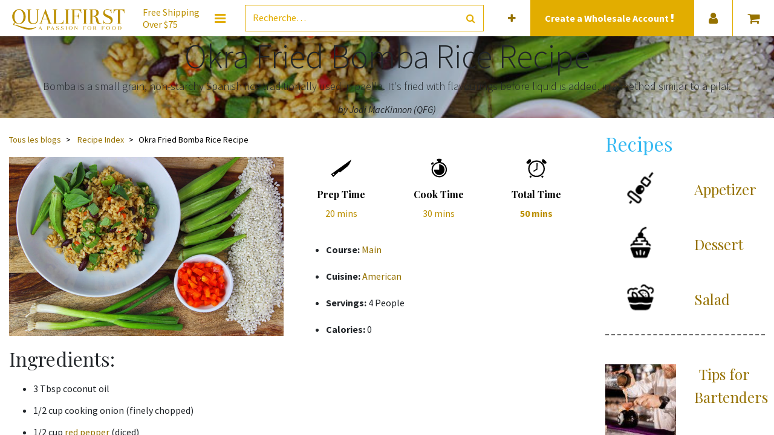

--- FILE ---
content_type: text/html; charset=utf-8
request_url: https://www.qualifirst.com/fr_CA/blog/recipe-index-12/okra-fried-bomba-rice-recipe-189
body_size: 12287
content:
<!DOCTYPE html>
        <html lang="fr-CA" data-website-id="7" data-main-object="blog.post(189,)" data-oe-company-name="Qualifirst Foods Ltd" data-add2cart-redirect="1">
    <head>
                <meta charset="utf-8"/>
                <meta http-equiv="X-UA-Compatible" content="IE=edge,chrome=1"/>
            <meta name="viewport" content="width=device-width, initial-scale=1"/>
        <meta name="generator" content="Odoo"/>
        <meta name="description" content="Bomba is a small grain, non-starchy Spanish rice traditionally used in paella. It&#39;s fried with flavourings before liquid is added."/>
                        <meta property="og:type" content="article"/>
                        <meta property="og:title" content="Okra Fried Bomba Rice Recipe - Qualifirst Blog"/>
                        <meta property="og:site_name" content="Qualifirst"/>
                        <meta property="og:url" content="https://www.qualifirst.com/fr_CA/blog/recipe-index-12/okra-fried-bomba-rice-recipe-189"/>
                        <meta property="og:image" content="https://www.qualifirst.com/web/image/blog.post/189/image"/>
                        <meta property="og:description" content="Bomba is a small grain, non-starchy Spanish rice traditionally used in paella. It&#39;s fried with flavourings before liquid is added."/>
                        <meta property="article:published_time" content="2017-04-03 05:19:34"/>
                        <meta property="article:modified_time" content="2023-03-19 00:24:53.211043"/>
                            <meta property="article:tag" content="American"/>
                            <meta property="article:tag" content="grains"/>
                            <meta property="article:tag" content="Main"/>
                            <meta property="article:tag" content="Rice"/>
                            <meta property="article:tag" content="vegetarian"/>
                    <meta name="twitter:card" content="summary_large_image"/>
                    <meta name="twitter:title" content="Okra Fried Bomba Rice Recipe - Qualifirst Blog"/>
                    <meta name="twitter:image" content="https://www.qualifirst.com/web/image/blog.post/189/image"/>
                    <meta name="twitter:description" content="Bomba is a small grain, non-starchy Spanish rice traditionally used in paella. It&#39;s fried with flavourings before liquid is added."/>
                <link rel="alternate" hreflang="en" href="https://www.qualifirst.com/blog/recipe-index-12/okra-fried-bomba-rice-recipe-189"/>
                <link rel="alternate" hreflang="fr" href="https://www.qualifirst.com/fr_CA/blog/recipe-index-12/okra-fried-bomba-rice-recipe-189"/>
                <link rel="alternate" hreflang="x-default" href="https://www.qualifirst.com/blog/recipe-index-12/okra-fried-bomba-rice-recipe-189"/>
        <link rel="canonical" href="https://www.qualifirst.com/fr_CA/blog/recipe-index-12/okra-fried-bomba-rice-recipe-189"/>
        <link rel="preconnect" href="https://fonts.gstatic.com/" crossorigin=""/>
                <title>Okra Fried Bomba Rice Recipe - Qualifirst Blog</title>
                <link type="image/x-icon" rel="shortcut icon" href="https://prodqf-1f5f9.kxcdn.com/web/image/website/7/favicon?unique=4829560"/>
            <link rel="preload" href="https://prodqf-1f5f9.kxcdn.com/web/static/lib/fontawesome/fonts/fontawesome-webfont.woff2?v=4.7.0" as="font" crossorigin=""/>
            <link type="text/css" rel="stylesheet" href="/web/assets/15621490-f1d43d4/7/web.assets_common.min.css" data-asset-bundle="web.assets_common" data-asset-version="f1d43d4"/>
            <link type="text/css" rel="stylesheet" href="/web/assets/15621125-27d8ba7/7/web.assets_frontend.min.css" data-asset-bundle="web.assets_frontend" data-asset-version="27d8ba7"/>
                <script id="web.layout.odooscript" type="6fb7307a219ec007191c83fa-text/javascript">
                    var odoo = {
                        csrf_token: "d579c48c3f33f83e679377b51ddfb11bda70d5c5o1794652003",
                        debug: "",
                    };
                </script>
            <script type="6fb7307a219ec007191c83fa-text/javascript">
                odoo.__session_info__ = {"is_admin": false, "is_system": false, "is_website_user": true, "user_id": false, "is_frontend": true, "profile_session": null, "profile_collectors": null, "profile_params": null, "show_effect": false, "translationURL": "/website/translations", "cache_hashes": {"translations": "05071fb879321bf01f941f60fab1f126f565cdad"}, "recaptcha_public_key": "6LfoyJcpAAAAAGgnuxvG8p1xMp7MdthrIC3zXwgg", "lang_url_code": "fr_CA", "geoip_country_code": null, "is_wholesale": false};
                if (!/(^|;\s)tz=/.test(document.cookie)) {
                    const userTZ = Intl.DateTimeFormat().resolvedOptions().timeZone;
                    document.cookie = `tz=${userTZ}; path=/`;
                }
            </script>
            <script defer="defer" type="6fb7307a219ec007191c83fa-text/javascript" src="/web/assets/15267976-f65a5d5/7/web.assets_common_minimal.min.js" data-asset-bundle="web.assets_common_minimal" data-asset-version="f65a5d5"></script>
            <script defer="defer" type="6fb7307a219ec007191c83fa-text/javascript" src="/web/assets/15267977-652a909/7/web.assets_frontend_minimal.min.js" data-asset-bundle="web.assets_frontend_minimal" data-asset-version="652a909"></script>
            <script defer="defer" type="6fb7307a219ec007191c83fa-text/javascript" data-src="/web/assets/15267979-924f9db/7/web.assets_common_lazy.min.js" data-asset-bundle="web.assets_common_lazy" data-asset-version="924f9db"></script>
            <script defer="defer" type="6fb7307a219ec007191c83fa-text/javascript" data-src="/web/assets/15460870-06cea63/7/web.assets_frontend_lazy.min.js" data-asset-bundle="web.assets_frontend_lazy" data-asset-version="06cea63"></script>
        <!-- Hotjar Tracking Code for https://www.qualifirst.com -->
<script type="6fb7307a219ec007191c83fa-text/javascript">
    (function(h,o,t,j,a,r){
        h.hj=h.hj||function(){(h.hj.q=h.hj.q||[]).push(arguments)};
        h._hjSettings={hjid:3496690,hjsv:6};
        a=o.getElementsByTagName('head')[0];
        r=o.createElement('script');r.async=1;
        r.src=t+h._hjSettings.hjid+j+h._hjSettings.hjsv;
        a.appendChild(r);
    })(window,document,'https://static.hotjar.com/c/hotjar-','.js?sv=');
</script>
                <meta name="google-site-verification" content="BBnvH4sh0P2YSSQKCNgkP1zEJA7hMZJ2zZT7KjpO1vE"/>
        </head>
            <body class="">
        <div id="wrapwrap" class="   ">
    <header id="top" data-anchor="true" data-name="Header" class=" ">
    <nav data-name="Navbar" class="navbar navbar-expand-lg navbar-light o_colored_level o_cc navbar-expand-md p-0 bg-white theme_new_qfg_header">
      <div class="container justify-content-center pr-0">
        <ul id="top_menu" class="row justify-content-between position-relative align-items-center w-100 mb-0 list-unstyled m-auto">
          <div id="headerLogo" class="d-flex flex-lg-grow-0 flex-grow-1 align-items-center justify-content-center o_no_autohide_item">
  <section>
    <div class="row oe_content_editable">
      <div class="pr-0 px-md-3 logo-img o_colored_level">
        <a href="/fr_CA/" data-original-title="" title="">
          <img class="img" src="https://prodqf-1f5f9.kxcdn.com/web/image/12678349-747a3a65/qflogo.svg" alt="" loading="lazy" style="" data-original-id="12678349" data-original-src="/web/image/12678349-747a3a65/qflogo.svg" data-mimetype="image/svg+xml" data-resize-width="328"/>
        </a>
      </div>
    <div class="slogan d-none d-xl-flex my-auto pl-0 pl-md-3 pr-md-4 o_colored_level" style="">
      <span>
        Free Shipping
        <br/>
        Over $75
      </span>
    </div>
    </div>
  </section>
          </div>
          <div id="headerMenu" class="o_no_autohide_item">
            <li class="dropdown p-3 text-center" contenteditable="false">
                <button id="megamenu_editor_btn" type="button" class="megamenu-editor-btn css_non_editable_mode_hidden btn btn-link" contenteditable="false">
                  <span class="fa fa-bars fa-lg" data-original-title="" title="" aria-describedby="tooltip1491"></span>
                </button>
              <a href="#" class="btn-megamenu dropdown-toggle text-primary p-0 d-lg-block d-none css_editable_mode_hidden">
                <span class="fa fa-bars fa-lg"></span>
              </a>
              <a href="#" class="mobile-megamenu-btn navbar-toggle text-primary p-0 d-block d-lg-none css_editable_mode_hidden">
                <span class="fa fa-bars fa-2x"></span>
              </a>
            </li>
            <div id="qf-megamenu" class="megamenu navbar-collapsed dropdown-menu pb-0">
              <div class="col-12">
                <div class="row">
                  <div class="col-12">
                    <div class="row d-lg-none mt-4">
                      <div class="col-lg-3 col-12 dropdown">
                        <a class="btn dropdown-toggle d-flex align-items-center menu-btn px-4 pb-4" href="#">
                          <div class="mx-2 text-center" style="width: 62px;">
                            <i class="fa fa-user fa-2x"></i>
                          </div>
                          <span class="menu-name ml-3 mr-5">Account</span>
                          <span class="fa fa-angle-right fa-lg p-3 d-block d-lg-none mobile-menu" style="color: rgb(65, 65, 65); z-index: 3; --darkreader-inline-color: #666d6d;" data-darkreader-inline-color=""></span>
                        </a>
                        <div class="dropdown-menu child-menus text-center" role="menu">
                          <div class="d-lg-flex d-block">
                            <ul class="list-unstyled px-4 mb-4">
                              <li>
                              </li>
                              <li>
                                <a href="/web/login">
                                  <span>Login</span>
                                </a>
                              </li>
    <li class="dropdown-item">
      <a role="menuitem" class="" href="/web/signup">Sign up</a>
    </li>
                            </ul>
            <ul class="list-unstyled px-4 d-block d-sm-none">
                <li>
                    <h6 class="mt-2 mt-sm-0 mb-3">Language</h6>
                </li>
                <div class="lang_switcher mobile">
        <a href="#" class="dropdown-toggle nav-link" data-toggle="dropdown">
            <span>FR (CA)</span>
            <span class="fa fa-angle-down fa-lg p-2 d-inline d-lg-none btn-lang" style="z-index: 3"></span>
        </a>
        <ul class="dropdown-menu dropdown-menu-right lang-options" role="menu">
                    <a href="/blog/recipe-index-12/okra-fried-bomba-rice-recipe-189" class="dropdown-item -js_change_lang text-capitalize " data-url_codep="en_US">
                        <span>EN (US)</span>
                    </a>
        </ul>
                </div>
            </ul>
                          </div>
                        </div>
                      </div>
                    </div>
                  </div>
                </div>
  <div class="row oe_structure_solo oe_content_editable">
    <div class="col-12 px-0 py-lg-2" data-original-title="" title="" aria-describedby="tooltip432569">
      <section class="s_features_columns o_colored_level" data-name="Featured Links Snippet" style="background-image: none; --darkreader-inline-bgimage: none;" data-darkreader-inline-bgimage="">
        <div class="col bg-white categories-menu">
          <div class="row">
            <div class="col-12 col-lg dropdown oe_content_editable o_colored_level" data-category-id="60" data-original-title="" title="" aria-describedby="tooltip317944">
              <section class="category-title px-4 py-3 o_colored_level" data-original-title="" title="" aria-describedby="tooltip80993" style="background-image: none;">
                <div class="d-flex flex-row align-items-center menu-btn oe_content_editable" data-original-title="" title="" aria-describedby="tooltip8663">
                  <img class="img mr-3" src="https://prodqf-1f5f9.kxcdn.com/web/image/product.public.category/60/image_128" width="62" loading="lazy"/>
                  <a class="menu-name" href="/fr_CA/food/chocolates-and-desserts" data-original-title="" title="">Chocolates &amp;&nbsp;Desserts</a>
                  <span class="fa fa-angle-right fa-lg p-3 d-inline d-lg-none mobile-menu" style="z-index: 3"></span>
                </div>
              </section>
              <div class="dropdown-menu child-menus" role="menu" data-original-title="" title="" aria-describedby="tooltip522924">
                <div class="d-lg-flex d-block" data-original-title="" title="" aria-describedby="tooltip728158">
                  <ul class="list-unstyled px-4 mb-4 oe_content_editable" data-original-title="" title="" aria-describedby="tooltip342794">
                    <li>
                      <section style="background-image: none;" class="o_colored_level" data-original-title="" title="" aria-describedby="tooltip259466">
                        <a href="https://www.qualifirst.com/food/baking_shells_tarts" data-original-title="" title="">Tarts, Shells, Cones</a>
                      </section>
                    </li>
                    <li>
                      <section style="background-image: none;" class="o_colored_level" data-original-title="" title="" aria-describedby="tooltip35497">
                        <a href="https://www.qualifirst.com/food/chocolate_couverture_and_coating" data-original-title="" title="">Chocolate Couverture &amp; Coating</a>
                      </section>
                    </li>
                    <li>
                      <section class="o_colored_level" data-original-title="" title="" aria-describedby="tooltip616504" style="background-image: none;">
                        <a href="/fr_CA/food/decorating_all" data-original-title="" title="">Baking Decorations</a>
                        <br/>
                      </section>
                    </li>
                    <li>
                      <section class="o_colored_level" data-original-title="" title="" aria-describedby="tooltip135297">
                        <a href="/fr_CA/food/chocolate_bonbons" data-original-title="" title="">Ch​o​c​olate Bars &amp; Bonbons</a>
                        <br/>
                      </section>
                    </li>
                    <li data-original-title="" title="" aria-describedby="tooltip550764">
                      <section class="o_colored_level" data-original-title="" title="" aria-describedby="tooltip951349" style="background-image: none;">
                        <a href="/fr_CA/food/desserts_all" data-original-title="" title="">Frozen Pastries</a>
                        <font class="text-black"></font>
                        <br/>
                      </section>
                      <a href="https://www.qualifirst.com/cluizelcouverture" data-original-title="" title="">Cluizel's Couvertures&nbsp;Specs</a>
                      <br/>
                      <br/>
                      <section>
                      </section>
                    </li>
                  </ul>
                </div>
              </div>
            </div>
            <div class="col-12 col-lg dropdown oe_content_editable o_colored_level" data-category-id="82" data-original-title="" title="" aria-describedby="tooltip636280">
              <section class="category-title px-4 py-3 o_colored_level" style="background-image: none;">
                <div class="d-flex flex-row align-items-center menu-btn oe_content_editable" data-original-title="" title="" aria-describedby="tooltip73486">
                  <img class="img mr-3" src="https://prodqf-1f5f9.kxcdn.com/web/image/14627694-d9b17fdf/olives-on-leaves-isolated-on-white-2023-11-27-05-11-29-utc.jpg" width="62" loading="lazy" data-original-title="" title="" aria-describedby="tooltip725231" alt="" data-original-id="14627373" data-original-src="/web/image/14627373-5feed32e/olives-on-leaves-isolated-on-white-2023-11-27-05-11-29-utc.jpg" data-mimetype="image/jpeg" data-resize-width="undefined"/>
                  <a class="menu-name" href="/fr_CA/food/oils_olives_vinegars" data-original-title="" title="">Oils, Vinegars, Olives &amp; Fruits</a>
                  <span class="fa fa-angle-right fa-lg p-3 d-inline d-lg-none mobile-menu" style="z-index: 3"></span>
                </div>
              </section>
              <div class="dropdown-menu child-menus" role="menu" data-original-title="" title="" aria-describedby="tooltip959844">
                <div class="d-lg-flex d-block" data-original-title="" title="" aria-describedby="tooltip418570">
                  <ul class="list-unstyled px-4 mb-4 oe_content_editable" data-original-title="" title="" aria-describedby="tooltip663234">
                    <li>
                      <section style="background-image: none;" class="o_colored_level">
                        <a href="/fr_CA/food/olive_oils">Olive Oils</a>
                        <br/>
                      </section>
                    </li>
                    <li>
                      <section class="o_colored_level" data-original-title="" title="" aria-describedby="tooltip290121">
                        <a href="/fr_CA/food/nut_and_seed_oils">Nut &amp; Seed Oils&nbsp;</a>
                        <br/>
                      </section>
                    </li>
                    <li>
                      <section style="background-image: none;" class="o_colored_level" data-original-title="" title="" aria-describedby="tooltip681216">
                        <a href="/fr_CA/food/olive" data-original-title="" title="">Olives</a>
                        <br/>
                      </section>
                    </li>
                    <li>
                      <section class="o_colored_level" data-original-title="" title="" aria-describedby="tooltip960591" style="background-image: none;"><a href="/fr_CA/food/vinegar" data-original-title="" title="">Vinegars</a><br/><a href="https://www.qualisuite.com/food/fruits">Fruits</a>&nbsp;<br/></section>
                    </li>
                    <li>
                      <section class="o_colored_level" data-original-title="" title="" aria-describedby="tooltip960591" style="background-image: none;">
                        <br/>
                      </section>
                    </li>
                    <li>
                      <section class="o_colored_level" data-original-title="" title="" aria-describedby="tooltip960591"></section>
                    </li>
                  </ul>
                </div>
              </div>
            </div>
            <div class="col-12 col-lg dropdown oe_content_editable o_colored_level" data-category-id="120" data-original-title="" title="" aria-describedby="tooltip102028">
              <section class="category-title px-4 py-3 o_colored_level" style="background-image: none;">
                <div class="d-flex flex-row align-items-center menu-btn oe_content_editable">
                  <img class="img mr-3" src="https://prodqf-1f5f9.kxcdn.com/web/image/14627705-14281fe2/close-up-shot-of-sliced-fresh-black-truffle-2023-11-27-05-32-57-utc.jpg" width="62" loading="lazy" data-original-title="" title="" aria-describedby="tooltip184212" alt="" data-original-id="14627695" data-original-src="/web/image/14627695-483cbd61/close-up-shot-of-sliced-fresh-black-truffle-2023-11-27-05-32-57-utc.jpg" data-mimetype="image/jpeg" data-resize-width="undefined"/>
                  <a class="menu-name" href="/fr_CA/food/truffles_mushrooms_meats" data-original-title="" title="">Truffles, Vegetables&nbsp;&amp; Seafood</a>
                  <span class="fa fa-angle-right fa-lg p-3 d-inline d-lg-none mobile-menu" style="z-index: 3"></span>
                </div>
              </section>
              <div class="dropdown-menu child-menus" role="menu" data-original-title="" title="" aria-describedby="tooltip422919">
                <div class="d-lg-flex d-block" data-original-title="" title="" aria-describedby="tooltip547220">
                  <ul class="list-unstyled px-4 mb-4 oe_content_editable" data-original-title="" title="" aria-describedby="tooltip189104">
                    <li>
                      <section style="background-image: none;" class="o_colored_level" data-original-title="" title="" aria-describedby="tooltip835179">
                        <a href="/fr_CA/food/truffles" data-original-title="" title="">Truffles</a>
                        <br/>
                      </section>
                    </li>
                    <li>
                      <section style="background-image: none;" class="o_colored_level" data-original-title="" title="" aria-describedby="tooltip223577"><a href="/fr_CA/food/truffle_infused" data-original-title="" title="">Infused With Truffl</a>e&nbsp;<br/></section>
                    </li>
                    <li>
                      <section style="background-image: none;" class="o_colored_level" data-original-title="" title="" aria-describedby="tooltip223577">
                        <a href="/fr_CA/food/dried_gourmet_mushrooms">Dried Gourmet Mushrooms</a>
                        <br/>
                      </section>
                    </li>
                    <li data-original-title="" title="" aria-describedby="tooltip922909">
                      <section class="o_colored_level" style="background-image: none;" data-original-title="" title="" aria-describedby="tooltip79930"><a href="https://www.qualifirst.com/food/mushroom_powders" data-original-title="" title="">Mushroom Powders</a><br/><a href="https://www.qualisuite.com/food/vegetables_roots_pickled">Vegetables, Roots &amp; Pickled</a>&nbsp;<br/></section>
                    </li>
                    <li data-original-title="" title="" aria-describedby="tooltip922909">
                      <section class="o_colored_level" style="background-image: none;" data-original-title="" title="" aria-describedby="tooltip79930">
                        <a href="/fr_CA/food/meats" data-original-title="" title="">Snails, Seafood &amp; Rougie</a>
                        <br/>
                      </section>
                    </li>
                  </ul>
                </div>
              </div>
            </div>
            <div class="col-12 col-lg dropdown oe_content_editable o_colored_level" data-category-id="234" data-original-title="" title="" aria-describedby="tooltip390834">
              <section class="category-title px-4 py-3 o_colored_level" style="background-image: none;" data-original-title="" title="" aria-describedby="tooltip625636">
                <div class="d-flex flex-row align-items-center menu-btn oe_content_editable" data-original-title="" title="" aria-describedby="tooltip70846">
                  <img class="img mr-3" src="https://prodqf-1f5f9.kxcdn.com/web/image/14627706-99019a3f/steak-spice-2023-11-27-05-05-44-utc.jpg" width="62" loading="lazy" alt="" data-original-title="" title="" aria-describedby="tooltip386247" data-original-id="14627699" data-original-src="/web/image/14627699-064200b7/steak-spice-2023-11-27-05-05-44-utc.jpg" data-mimetype="image/jpeg" data-resize-width="undefined"/>
                  <a class="menu-name" href="/fr_CA/food/spices_seasonings_sauces" data-original-title="" title="">Spices, Grains, Nuts &amp; Sweeteners</a>
                  <span class="fa fa-angle-right fa-lg p-3 d-inline d-lg-none mobile-menu" style="z-index: 3"></span>
                </div>
              </section>
              <div class="dropdown-menu child-menus" role="menu" data-original-title="" title="" aria-describedby="tooltip609655">
                <div class="d-lg-flex d-block" data-original-title="" title="" aria-describedby="tooltip481264">
                  <ul class="list-unstyled px-4 mb-4 oe_content_editable" data-original-title="" title="" aria-describedby="tooltip911525">
                    <li>
                      <section style="background-image: none;" class="o_colored_level" data-original-title="" title="" aria-describedby="tooltip686070"><a href="/fr_CA/food/spices_seasonings_sauces" data-original-title="" title="">Spices, Seasonings &amp; Sauces</a><br/><a href="/fr_CA/food/grains_legumes_nuts_rices" data-original-title="" title="">Grains, Legumes, Nuts &amp; Rices</a><br/><a href="/fr_CA/food/sugars_and_powders">Sugars &amp; Powders</a>
                        &nbsp;<br/>
                        <a href="/fr_CA/food/teas_drinks_honey">Teas, Drinks &amp; Honey</a>&nbsp;<br/>
                        <br/>
                        <br/>
                      </section>
                    </li>
                    <li>
                      <section style="background-image: none;" class="o_colored_level" data-original-title="" title="" aria-describedby="tooltip686070"></section>
                    </li>
                    <li>
                      <section style="background-image: none;" class="o_colored_level" data-original-title="" title="" aria-describedby="tooltip686070"></section>
                    </li>
                    <li>
                      <section style="background-image: none;" class="o_colored_level" data-original-title="" title="" aria-describedby="tooltip686070"></section>
                    </li>
                    <li>
                      <section style="background-image: none;" class="o_colored_level" data-original-title="" title="" aria-describedby="tooltip686070"></section>
                    </li>
                    <li>
                      <section style="background-image: none;" class="o_colored_level" data-original-title="" title="" aria-describedby="tooltip686070"></section>
                    </li>
                    <li>
                      <section style="background-image: none;" class="o_colored_level" data-original-title="" title="" aria-describedby="tooltip686070">
                        <br/>
                      </section>
                    </li>
                    <li>
                      <section style="background-image: none;" class="o_colored_level" data-original-title="" title="" aria-describedby="tooltip686070">
                        <br/>
                      </section>
                    </li>
                  </ul>
                </div>
              </div>
            </div>
            <div class="col-12 col-lg dropdown oe_content_editable o_colored_level">
              <section class="category-title px-4 py-3 o_colored_level" style="background-image: none;" data-original-title="" title="" aria-describedby="tooltip404896">
                <div class="d-flex flex-row align-items-center menu-btn oe_content_editable" data-original-title="" title="" aria-describedby="tooltip192780">
                  <img class="img mr-3" src="https://prodqf-1f5f9.kxcdn.com/web/image/9715200/recipe-blog-icon.png" width="62" loading="lazy" data-original-id="9715200" data-original-src="/web/image/9715200-16e240fe/recipe-blog-icon.png" data-mimetype="image/png"/>
                  <a aria-describedby="tooltip943293" class="menu-name" data-original-title="" href="/fr_CA/blog" title="">Discover</a>
                  <span class="fa fa-angle-right fa-lg p-3 d-inline d-lg-none mobile-menu" style="z-index: 3"></span>
                </div>
              </section>
              <div class="dropdown-menu child-menus" role="menu">
                <div class="d-lg-flex d-block" data-original-title="" title="" aria-describedby="tooltip920747">
                  <ul class="list-unstyled px-4 mb-4 oe_content_editable" data-original-title="" title="" aria-describedby="tooltip492715">
                    <li>
                      <section data-original-title="" title="" aria-describedby="tooltip638336" style="background-image: none;" class="o_colored_level"><a href="/fr_CA/food/wares_all">Kitchen Wares</a><br/><a href="https://www.qualifirst.com/food/bitters_mixers_extracts">Cocktail Ingredients</a>&nbsp;<br/><a data-original-title="" href="/fr_CA/blog" title="">Blog</a></section>
                    </li>
                    <li>
                      <section data-original-title="" title="" aria-describedby="tooltip638336" style="background-image: none;" class="o_colored_level"></section>
                    </li>
                    <li>
                      <section>
                        <a aria-describedby="tooltip385130" data-original-title="" href="/fr_CA/blog/recipe-index-12" title="">Recipes</a>
                      </section>
                      <section style="background-image: none;" class="o_colored_level" data-original-title="" title="" aria-describedby="tooltip44205">
                        <a aria-describedby="tooltip385130" data-original-title="" href="/fr_CA/cbd-edibles-ingredients" title="">Edibles Ingredients</a>
                      </section>
                    </li>
                    <li>
                      <section>
                        <a href="/fr_CA/collection/new-additions" data-original-title="" title="" aria-describedby="tooltip38316">New Additions</a>
                      </section>
                    </li>
                    <li>
                      <section style="background-image: none;" class="o_colored_level">
                        <a data-original-title="" href="/fr_CA/collection/gift-ideas" title="">Gift Ideas</a>
                      </section>
                      <section>
                        </section>
                      <a aria-describedby="tooltip893403" data-original-title="" href="https://www.qualifirst.com/collection/ice-cream-ingredients" title="">Ice Cream Ingredients</a>
                      <br/>
                      <section>
                        <a href="/fr_CA/aboutus">About Us</a>
                      </section>
                      <section style="background-image: none; --darkreader-inline-bgimage: none;" class="o_colored_level" data-darkreader-inline-bgimage="">
                        <a class="btn btn-primary btn-sm" href="/fr_CA/contactus">
                          <strong>Contact Us</strong>
                        </a>
                      </section>
                    </li>
                  </ul>
                </div>
              </div>
            </div>
          </div>
        </div>
      </section>
    </div>
  </div>
              </div>
            </div>
          </div>
          <div class="d-flex flex-grow-1 px-3 py-2 nav-item o_no_autohide_item" id="headerSearch" contenteditable="false">
            <form method="get" class="w-100 m-0" action="/fr_CA/food">
    <div role="search" class="input-group border border-primary">
        <input type="search" name="search" class="search-query form-control oe_search_box None" placeholder="Recherche…"/>
        <div class="input-group-append">
            <button type="submit" aria-label="Rechercher" title="Rechercher" class="btn oe_search_button btn-transparent text-primary"><i class="fa fa-search"></i></button>
        </div>
    </div>
            </form>
          </div>
            <div id="headerExtraInfo" class="menu-elements justify-content-center align-items-center px-2 w-100 w-lg-auto d-flex bg-primary">
                <a href="/web/signup?wholesale" class="text-center nav-link">
                    <h6 class="text-white font-weight-bold d-inline mb-0 mr-2 ">
                        Create a
                        Wholesale Account
                        <i class="fa fa-exclamation animated infinite tada"></i>
                    </h6>
                </a>
            </div>
            <div id="headerProvince" class="menu-elements border-menu border-primary d-md-flex justify-content-center align-items-center px-2">
                <div class="form-group nav-link mb-0">
                    <form class="mb-0" role="form" method="post" action="/fr_CA/geozones/force_address" id="geozone_force_address">
                        <input type="hidden" name="csrf_token" value="d579c48c3f33f83e679377b51ddfb11bda70d5c5o1794652003"/>
                        <input type="hidden" name="selected_delivery_address_id" value="4"/>
                        <input type="hidden" name="is_a_bot" value="1"/>
                        <input type="hidden" name="selected_geo_rule_id" value="65"/>
                        <label for="address_id" style="margin: 0; display: block; width: 100%; text-align: center; font-size: 12px; font-weight: bold;">Ship to:</label>
                        <select name="address_id" class="form-control" required="required" onchange="if (!window.__cfRLUnblockHandlers) return false; this.form.submit()" style="min-width: 100px;" data-cf-modified-6fb7307a219ec007191c83fa-="">
                                    <option disabled="disabled">- Canada</option>
                                    <option value="11523765" data-rule_id="60">Alberta</option>
                                    <option value="11523766" data-rule_id="61">British Columbia</option>
                                    <option value="11523757" data-rule_id="53">Manitoba</option>
                                    <option value="11523758" data-rule_id="54">New Brunswick</option>
                                    <option value="11523759" data-rule_id="55">Newfoundland and Labrador</option>
                                    <option value="11523767" data-rule_id="62">Northwest Territories</option>
                                    <option value="11523760" data-rule_id="56">Nova Scotia</option>
                                    <option value="11523761" data-rule_id="57">Nunavut</option>
                                    <option value="11523762" selected="selected" data-rule_id="65">Ontario</option>
                                    <option value="11523763" data-rule_id="58">Prince Edward Island</option>
                                    <option value="11523764" data-rule_id="59">Quebec</option>
                                    <option value="11523768" data-rule_id="63">Saskatchewan</option>
                                    <option value="11523769" data-rule_id="64">Yukon</option>
                        </select>
                    </form>
                </div>
            </div>
            <div id="headerLanguage" class="menu-elements border-menu border-primary dropdown d-none d-lg-flex justify-content-center align-items-center p-2">
        <a href="#" class="dropdown-toggle nav-link" data-toggle="dropdown">
            <span>FR (CA)</span>
            <span class="fa fa-angle-down fa-lg p-2 d-inline d-lg-none btn-lang" style="z-index: 3"></span>
        </a>
        <ul class="dropdown-menu dropdown-menu-right lang-options" role="menu">
                    <a href="/blog/recipe-index-12/okra-fried-bomba-rice-recipe-189" class="dropdown-item -js_change_lang text-capitalize " data-url_codep="en_US">
                        <span>EN (US)</span>
                    </a>
        </ul>
            </div>
          <div id="headerSignup" class="menu-elements border-menu border-primary dropdown d-none d-lg-flex justify-content-center align-items-center px-2 o_no_autohide_item" contenteditable="false">
            <a href="#" class="dropdown-toggle nav-link" data-toggle="dropdown">
              <i class="fa fa-user fa-lg" title="Login or Signup"></i>
            </a>
            <ul class="dropdown-menu dropdown-menu-right js_usermenu" role="menu">
              <li class="dropdown-item">
                <a href="/web/login" role="menuitem">Log In</a>
              </li>
    <li class="dropdown-item">
      <a role="menuitem" class="" href="/web/signup">Sign up</a>
    </li>
            </ul>
          </div>
            <div id="headerCart" class="menu-elements d-flex justify-content-center align-items-center px-2 border-menu border-primary o_wsale_my_cart o_no_autohide_item" contenteditable="false">
        <a id="my_cart" href="/fr_CA/shop/cart" class="nav-link d-lg-block d-none">
            <i class="fa fa-shopping-cart fa-lg"></i>
        </a>
        <a id="my_cart" href="/fr_CA/shop/cart" class="nav-link d-block d-lg-none pl-0">
            <i class="fa fa-shopping-cart fa-2x"></i>
        </a>
            </div>
        </ul>
      </div>
    </nav>
        </header>
                <main>
        <div id="wrap" class="js_blog website_blog">
        <section id="o_wblog_post_top">
            <div id="title" class="blog_header">
  <div data-name="Couverture de l&#39;article de blog" data-use_size="True" data-use_filters="True" class="o_record_cover_container d-flex flex-column h-100 o_colored_level o_cc    o_wblog_post_page_cover">
    <div style="background-image: url(&#39;https://prodqf-1f5f9.kxcdn.com/web/image/blog.post/189/image&#39;);" class="o_record_cover_component o_record_cover_image o_we_snippet_autofocus"></div>
    <div style="opacity: 0.2;" class="o_record_cover_component o_record_cover_filter oe_black"></div>
                    <div class="container text-center position-relative h-100 d-flex flex-column flex-grow-1 justify-content-around">
                        <div class="o_wblog_post_title  ">
                            <div id="o_wblog_post_name" class="o_editable_no_shadow" data-oe-expression="blog_post.name" placeholder="Titre de l&#39;article de blog" data-blog-id="189">Okra Fried Bomba Rice Recipe</div>
                            <div id="o_wblog_post_subtitle" class="o_editable_no_shadow" placeholder="Sous-titre">Bomba is a small grain, non-starchy Spanish rice traditionally used in paella. It&#39;s fried with flavourings before liquid is added, in a method similar to a pilaf.</div>
                <div class="mt-2"><i>by Jodi MacKinnon (QFG)</i></div>
                        </div>
                    </div>
  </div>
            </div>
        </section>
        <section id="o_wblog_post_main" class="container pt-4 pb-5 ">
            <div class="mx-auto ">
                <div class="d-flex flex-column flex-lg-row ">
                    <div id="o_wblog_post_content" class="w-lg-75">
    <nav aria-label="fil d&#39;Ariane" class="breadcrumb flex-nowrap py-0 px-0 css_editable_mode_hidden mb-3 bg-transparent">
        <li class="breadcrumb-item"><a href="/fr_CA/blog">Tous les blogs</a></li>
        <li class="breadcrumb-item">
            <a href="/fr_CA/blog/recipe-index-12">Recipe Index</a>
        </li>
        <li class="breadcrumb-item text-truncate active"><span>Okra Fried Bomba Rice Recipe</span></li>
    </nav>
            <div class="container o_not_editable mb-3">
                <div class="row" id="recipe_header">
                    <div class="col-12 col-md-6 mb-3">
                        <div class="thumb d-flex justify-content-center"><img src="https://prodqf-1f5f9.kxcdn.com/web/image/blog.post/189/image/Okra%20Fried%20Bomba%20Rice%20Recipe?unique=e540adc" class="img img-fluid w-100" alt="Okra Fried Bomba Rice Recipe" loading="lazy"/></div>
                    </div>
                    <div class="col-12 col-md-6">
                        <div class="row">
                            <div class="col-4 text-center mb-3">
                                <img class="img lazy lazyload-disable" src="https://prodqf-1f5f9.kxcdn.com/sci_recipe_maker/static/images/prep-time.svg" height="36" width="auto" alt="Prep time" title="Prep time" loading="lazy"/>
                                <h6 class="font-weight-bold mt-3 mb-2 text-black">Prep Time</h6>
                                <span class="text-tertiary">
                                    20 mins
                                </span>
                            </div>
                            <div class="col-4 text-center mb-3">
                                <img class="img lazy lazyload-disable" src="https://prodqf-1f5f9.kxcdn.com/sci_recipe_maker/static/images/cook-time.svg" height="36" width="auto" alt="Cook time" title="Cook time" loading="lazy"/>
                                <h6 class="font-weight-bold mt-3 mb-2 text-black">Cook Time</h6>
                                <span class="text-tertiary">
                                    30 mins
                                </span>
                            </div>
                            <div class="col-4 text-center mb-3">
                                <img class="img lazy lazyload-disable" src="https://prodqf-1f5f9.kxcdn.com/sci_recipe_maker/static/images/total-time.svg" height="36" width="auto" alt="Total time" title="Total time" loading="lazy"/>
                                <h6 class="font-weight-bold mt-3 mb-2 text-black">Total Time</h6>
                                <span class="text-tertiary">
                                    <b>50 mins</b>
                                </span>
                            </div>
                            <div class="col-12 mt-3">
                                <ul>
                                    <li class="mb-3">
                                        <b>Course:</b>
                                            <a href="/fr_CA/blog/recipe-index-12/tag/main-121">Main</a>
                                    </li>
                                    <li class="mb-3">
                                        <b>Cuisine:</b>
                                            <a href="/fr_CA/blog/recipe-index-12/tag/american-135">American</a>
                                    </li>
                                    <li class="mb-3">
                                        <b>Servings:</b>
                                        4
                                        People
                                    </li>
                                    <li class="mb-3">
                                        <b>Calories:</b>
                                        0
                                    </li>
                                </ul>
                            </div>
                        </div>
                    </div>
                </div>
                <div class="row" id="recipe_ingredients">
                    <h2 class="col-12 mb-3">Ingredients:</h2>
                    <div class="col-12 mb-3">
                        <div class="row">
                                <div class="col-12 col-md-6 mb-1">
                                    <ul class="mb-0">
                                        <li class="mb-2">
                                            <span>3</span>
                                            <span>Tbsp</span>
                                                <span>coconut oil</span>
                                        </li><li class="mb-2">
                                            <span>1/2</span>
                                            <span>cup</span>
                                                <span>cooking onion</span>
                                            (finely chopped)
                                        </li><li class="mb-2">
                                            <span>1/2</span>
                                            <span>cup</span>
                                            <a href="/fr_CA/food/marinated_and_pickled/sweet-red-pepperu-peppers-xl">
                                                <span>red pepper</span>
                                            </a>
                                            (diced)
                                        </li><li class="mb-2">
                                            <span>1</span>
                                            <span>lb</span>
                                                <span>okra</span>
                                            (chopped)
                                        </li><li class="mb-2">
                                            <span>1</span>
                                            <span>clove</span>
                                                <span>garlic</span>
                                            (finely chopped)
                                        </li><li class="mb-2">
                                            <span>1</span>
                                            <span>tsp</span>
                                            <a href="/fr_CA/food/spices_whole_ground/cumin-seeds-ground-l">
                                                <span>ground cumin</span>
                                            </a>
                                        </li><li class="mb-2">
                                            <span>1/2</span>
                                            <span>tsp</span>
                                                <span>cayenne</span>
                                        </li><li class="mb-2">
                                            <span>2</span>
                                            <span>cups</span>
                                            <a href="/fr_CA/food/rices/bomba-paella-rice-l">
                                                <span>bomba rice</span>
                                            </a>
                                        </li><li class="mb-2">
                                            <span>7</span>
                                            <span>cups</span>
                                                <span>water</span>
                                        </li><li class="mb-2">
                                            <span>1</span>
                                            <span>tsp</span>
                                            <a href="/fr_CA/food/sauces_and_condiments/tamari-soy-sauce-m">
                                                <span>organic tamari sauce</span>
                                            </a>
                                        </li><li class="mb-2">
                                            <span>1</span>
                                            <span>Tbsp</span>
                                                <span>fresh basil</span>
                                            (chiffonade)
                                        </li>
                                    </ul>
                                </div>
                        </div>
                    </div>
                </div>
                <div class="row" id="recipe_instructions">
                    <h2 class="col-12 mb-3">Instructions:</h2>
                    <div class="col-12 mb-3">
                        <div class="row">
                                <div class="col-12 mb-1">
                                    <ol class="mt-4 mb-4">
                                        <li class="mb-2">
                                            <span>Heat oil in a large shallow skillet or paella pan over medium-high heat. When hot add the onion, red pepper, okra, garlic and cook until soft.</span>
                                        </li><li class="mb-2">
                                            <span>Add the cumin and cayenne and cook for a minute until aromatic.</span>
                                        </li><li class="mb-2">
                                            <span>Add the bomba rice and cook for several minutes, coating in oil.</span>
                                        </li><li class="mb-2">
                                            <span>Add 3 1/2 cups water and cook uncovered for 5 minutes, stirring often.</span>
                                        </li><li class="mb-2">
                                            <span>Add remaining water and cook uncovered without stirring for another 8 minutes, or until the liquid level is below the rice.</span>
                                        </li><li class="mb-2">
                                            <span>Cover and cook for another 10 minutes, or until the liquid is absorbed and the bottom of the rice has begun to caramelise, forming a crunchy, golden crust.</span>
                                        </li><li class="mb-2">
                                            <span>Garnish with tamari and basil and serve.</span>
                                        </li>
                                    </ol>
                                </div>
                        </div>
                    </div>
                </div>
            </div>
        <div data-editor-message="ÉCRIVEZ ICI OU DÉPLACEZ DES BLOCS DE CONSTRUCTION" class="o_wblog_post_content_field   "><section class="s_text_block" data-snippet="s_text_block">
                <div class="container">
                    <div class="row">
                        <div class="col-lg-12 mb16 mt16">
                            <p class="o_default_snippet_text">Start writing here...</p>
                        </div>
                    </div>
                </div>
            </section>
        </div>
            <div class="col-12 mt-4">
                <div class="d-flex">
                    <span class="o_not_editable"><img src="https://prodqf-1f5f9.kxcdn.com/web/image/res.partner/209/image_256/Jodi%20MacKinnon%20%28QFG%29%20%5BMACJOD%5D?unique=dc40200" class="img img-fluid rounded-circle lazy lazyload-disable" alt="Jodi MacKinnon (QFG) [MACJOD]" loading="lazy"/></span>
                    <div class="pl-2">
                        <h4 class="mb-2 text-primary">About Jodi MacKinnon (QFG)</h4>
                        <div><p style="margin-bottom: 0px;"><span id="docs-internal-guid-4fec6fca-7fff-6e2f-a16a-a199c944720d"></span></p><p dir="ltr" style="line-height:1.38;margin-top:0pt;margin-bottom:0pt;"><span style="font-size: 11pt; font-family: Arial; background-color: transparent; font-variant-numeric: normal; font-variant-east-asian: normal; vertical-align: baseline; white-space: pre-wrap;">Qualifirst’s COO, Jodi loves cooking and baking, taking raw ingredients and turning them into something that is absolutely delicious, with just the right flavour balance, is one of her favourite pastimes.</span></p><div><span style="font-size: 11pt; font-family: Arial; background-color: transparent; font-variant-numeric: normal; font-variant-east-asian: normal; vertical-align: baseline; white-space: pre-wrap;"><br></span></div><p></p></div>
                    </div>
                </div>
            </div>
    <div class="css_editable_mode_hidden text-muted">
        <div>dans <a href="/fr_CA/blog/recipe-index-12"><b>Recipe Index</b></a></div>
        <div>#
                <a class="badge border mr-1 post_link" href="/fr_CA/blog/recipe-index-12/tag/american-135">American</a>
                <a class="badge border mr-1 post_link" href="/fr_CA/blog/recipe-index-12/tag/grains-13">grains</a>
                <a class="badge border mr-1 post_link" href="/fr_CA/blog/recipe-index-12/tag/main-121">Main</a>
                <a class="badge border mr-1 post_link" href="/fr_CA/blog/recipe-index-12/tag/rice-42">Rice</a>
                <a class="badge border mr-1 post_link" href="/fr_CA/blog/recipe-index-12/tag/vegetarian-16">vegetarian</a>
        </div>
    </div>
                    </div>
                    <div id="o_wblog_post_sidebar_col" class="pl-lg-5 flex-grow-1 w-lg-25">
  <div id="o_wblog_post_sidebar" class="">
  <div id="o_wblog_sidebar" class="w-100">
    <div class="oe_structure" id="oe_structure_blog_sidebar_index_1">
      <section class="s_title o_colored_level pt0 pb0" data-vcss="001" data-snippet="s_title" data-name="Title" style="background-image: none; --darkreader-inline-bgimage: none;" data-darkreader-inline-bgimage="">
        <div class="container s_allow_columns">
          <h2 style="text-align: left;">
            <font class="text-o-color-2">Recipes​</font>
            <br/>
          </h2>
        </div>
      </section>
      <section class="s_text_image o_colored_level pt0 pb0" data-snippet="s_image_text" data-name="Image - Text" style="background-image: none; --darkreader-inline-bgimage: none;" data-darkreader-inline-bgimage="">
        <div class="container">
          <div class="row align-items-center" data-original-title="" title="" aria-describedby="tooltip162678">
            <div class="col-lg-6 pt16 pb16 o_colored_level">
              <img src="https://prodqf-1f5f9.kxcdn.com/web/image/12678485-b11f8abc/recipetag_appetizer.png" class="img img-fluid mx-auto" alt="" loading="lazy" style="width: 50% !important;" data-original-id="12678482" data-original-src="/web/image/12678482-68943eb4/recipetag_appetizer.png" data-mimetype="image/png" data-resize-width="undefined" data-original-title="" title="" aria-describedby="tooltip558689"/>
            </div>
            <div class="col-lg-6 pb16 o_colored_level pt24" data-original-title="" title="" aria-describedby="tooltip632413">
              <h2 data-original-title="" title="" aria-describedby="tooltip751408">﻿<a href="/fr_CA/blog/tag/appetizer-131" data-original-title="" title="">﻿<span data-original-title="" title="" aria-describedby="tooltip89679" style="font-size: 24px;">Appetizer</span>﻿</a>﻿&nbsp;<br/></h2>
            </div>
          </div>
        </div>
      </section>
      <section class="s_text_image o_colored_level pt0 pb0" data-snippet="s_image_text" data-name="Image - Text" style="background-image: none; --darkreader-inline-bgimage: none;" data-darkreader-inline-bgimage="">
        <div class="container">
          <div class="row align-items-center" data-original-title="" title="" aria-describedby="tooltip162678">
            <div class="col-lg-6 pt16 pb16 o_colored_level">
              <img src="https://prodqf-1f5f9.kxcdn.com/web/image/12678483-1ca51604/recipetag_dessert.png" class="img img-fluid mx-auto" alt="" loading="lazy" style="width: 50% !important;" data-original-title="" title="" aria-describedby="tooltip558689" data-original-id="12678483" data-original-src="/web/image/12678483-1ca51604/recipetag_dessert.png" data-mimetype="image/png"/>
            </div>
            <div class="col-lg-6 pb16 o_colored_level pt24" data-original-title="" title="" aria-describedby="tooltip632413">
              <h2 data-original-title="" title="" aria-describedby="tooltip751408">﻿<a href="/fr_CA/blog/tag/dessert-132" data-original-title="" title="">﻿<span data-original-title="" title="" aria-describedby="tooltip89679" style="font-size: 24px;">Dessert</span>﻿</a>﻿&nbsp;<br/></h2>
            </div>
          </div>
        </div>
      </section>
      <section class="s_text_image o_colored_level pt0 pb0" data-snippet="s_image_text" data-name="Image - Text" style="background-image: none; --darkreader-inline-bgimage: none;" data-darkreader-inline-bgimage="">
        <div class="container">
          <div class="row align-items-center" data-original-title="" title="" aria-describedby="tooltip162678">
            <div class="col-lg-6 pt16 pb16 o_colored_level">
              <img src="https://prodqf-1f5f9.kxcdn.com/web/image/12678487-e5720532/recipetag_salad.png" class="img img-fluid mx-auto" alt="" loading="lazy" style="width: 50% !important;" data-original-title="" title="" aria-describedby="tooltip558689" data-original-id="12678484" data-original-src="/web/image/12678484-fd6de3e6/recipetag_salad.png" data-mimetype="image/png" data-resize-width="47"/>
            </div>
            <div class="col-lg-6 pb16 o_colored_level pt24" data-original-title="" title="" aria-describedby="tooltip632413">
              <h2 data-original-title="" title="" aria-describedby="tooltip751408">﻿<a href="/fr_CA/blog/tag/salad-133" data-original-title="" title="">﻿<span data-original-title="" title="" aria-describedby="tooltip89679" style="font-size: 24px;">Salad</span>﻿</a>﻿&nbsp;<br/></h2>
            </div>
          </div>
        </div>
      </section>
      <section class="s_text_image o_colored_level pb0 pt16" data-snippet="s_image_text" data-name="Image - Text" style="background-image: none; --darkreader-inline-bgimage: none;" data-original-title="" title="" aria-describedby="tooltip272400" data-darkreader-inline-bgimage="">
        <div class="container border-dashed-top">
          <div class="row align-items-center" data-original-title="" title="" aria-describedby="tooltip162678">
            <div class="col-lg-6 pb16 o_colored_level pt48">
              <img src="https://prodqf-1f5f9.kxcdn.com/web/image/12678486-6b77b1b5/blog_tag_tipsforbartenders.jpeg" class="img img-fluid mx-auto o_we_force_no_transition" alt="" loading="lazy" data-original-id="12678465" data-original-src="/web/image/12678465-3ec69c83/blog_tag_tipsforbartenders.jpeg" data-mimetype="image/jpeg" data-resize-width="120" data-original-title="" title="" aria-describedby="tooltip996040"/>
            </div>
            <div class="col-lg-6 pb16 o_colored_level pt40" data-original-title="" title="" aria-describedby="tooltip632413">
              <h2 data-original-title="" title="" aria-describedby="tooltip751408">
                ﻿<a href="/fr_CA/blog/tag/tips-for-bartenders-9" data-original-title="" title="">﻿
                  <span data-original-title="" title="" aria-describedby="tooltip89679" style="font-size: 24px;">Tips for Bartenders</span>
                ﻿</a>﻿</h2>
            </div>
          </div>
        </div>
      </section>
      <section class="s_text_image o_colored_level pt0 pb0" data-snippet="s_image_text" data-name="Image - Text" style="background-image: none; --darkreader-inline-bgimage: none;" data-darkreader-inline-bgimage="">
        <div class="container">
          <div class="row align-items-center" data-original-title="" title="" aria-describedby="tooltip162678">
            <div class="col-lg-6 pt16 pb16 o_colored_level">
              <img src="https://prodqf-1f5f9.kxcdn.com/web/image/12678488-8e26bb27/blog_tag_tipsforchefs.jpeg" class="img img-fluid mx-auto" alt="" loading="lazy" data-original-id="12678472" data-original-src="/web/image/12678472-f75c2761/blog_tag_tipsforchefs.jpeg" data-mimetype="image/jpeg" data-resize-width="120"/>
            </div>
            <div class="col-lg-6 pb16 o_colored_level pt24" data-original-title="" title="" aria-describedby="tooltip632413">
              <h2>
                ﻿<a href="/fr_CA/blog/tag/tips-for-chefs-6" data-original-title="" title="">﻿
                  <span data-original-title="" title="" aria-describedby="tooltip89679" style="font-size: 24px;">Tips for Chefs</span>
                ﻿</a>﻿</h2>
            </div>
          </div>
        </div>
      </section>
      <section class="s_text_image o_colored_level pt0 pb0" data-snippet="s_image_text" data-name="Image - Text" style="background-image: none; --darkreader-inline-bgimage: none;" data-darkreader-inline-bgimage="">
        <div class="container">
          <div class="row align-items-center" data-original-title="" title="" aria-describedby="tooltip162678">
            <div class="col-lg-6 pt16 pb16 o_colored_level">
              <img src="https://prodqf-1f5f9.kxcdn.com/web/image/12678489-cd3ef8b8/blog_tag_tipsforrestaurants.jpeg" class="img img-fluid mx-auto" alt="" loading="lazy" data-original-id="12678473" data-original-src="/web/image/12678473-09b78876/blog_tag_tipsforrestaurants.jpeg" data-mimetype="image/jpeg" data-resize-width="120"/>
            </div>
            <div class="col-lg-6 pb16 o_colored_level pt24" data-original-title="" title="" aria-describedby="tooltip632413">
              <h2>
                ﻿<a href="/fr_CA/blog/tag/tips-for-restaurants-7" data-original-title="" title="">﻿
                  <span data-original-title="" title="" aria-describedby="tooltip89679" style="font-size: 24px;">Tips for Restaurants</span>
                ﻿</a>﻿</h2>
            </div>
          </div>
        </div>
      </section>
      <section class="s_text_image o_colored_level pt0 pb0" data-snippet="s_image_text" data-name="Image - Text" style="background-image: none; --darkreader-inline-bgimage: none;" data-darkreader-inline-bgimage="">
        <div class="container">
          <div class="row align-items-center" data-original-title="" title="" aria-describedby="tooltip162678">
            <div class="col-lg-6 pt16 pb16 o_colored_level">
              <img src="https://prodqf-1f5f9.kxcdn.com/web/image/12678490-be16df6e/blog_tag_tipsforretailers.jpeg" class="img img-fluid mx-auto" alt="" loading="lazy" data-original-id="12678474" data-original-src="/web/image/12678474-b5f62ad2/blog_tag_tipsforretailers.jpeg" data-mimetype="image/jpeg" data-resize-width="120" data-original-title="" title="" aria-describedby="tooltip396160"/>
            </div>
            <div class="col-lg-6 pb16 o_colored_level pt24" data-original-title="" title="" aria-describedby="tooltip632413">
              <h2>
                ﻿<a href="/fr_CA/blog/tag/tips-for-retailers-8" data-original-title="" title="">﻿
                  <span data-original-title="" title="" aria-describedby="tooltip89679" style="font-size: 24px;">Tips for Retailers</span>
                ﻿</a>﻿</h2>
            </div>
          </div>
        </div>
      </section>
    </div>
  <div class="o_wblog_sidebar_block pb-5">
      <h6 class="text-uppercase pb-2 mb-4 border-bottom font-weight-bold">&nbsp;
      </h6>
      <div>
        <p data-original-title="" title="" aria-describedby="tooltip607478">
          <br/>
        </p>
      </div>
    </div>
    <div class="oe_structure" id="oe_structure_blog_sidebar_index_2"></div>
  </div>
  </div>
                    </div>
                </div>
            </div>
        <div class="container">
            <div class="mx-auto ">
                <div id="o_wblog_post_comments" class="pt-4 o_container_small">
                    <div class="small mb-4">
                        <a class="btn btn-sm btn-primary" href="/web/login?redirect=/blog/recipe-index-12/okra-fried-bomba-rice-recipe-189#discussion"><b>Se connecter</b></a> pour laisser un commentaire.
                    </div>
        <div id="discussion" data-anchor="true" class="d-print-none o_portal_chatter o_not_editable p-0" data-res_model="blog.post" data-res_id="189" data-pager_step="10" data-allow_composer="1" data-two_columns="false">
        </div>
                </div>
            </div>
        </div>
    </section>
        <section id="o_wblog_post_footer">
        <div class="mt-5">
                <div id="o_wblog_next_container" class="d-flex flex-column">
  <div data-name="Couverture" data-use_filters="True" class="o_record_cover_container d-flex flex-column h-100 o_colored_level o_cc    o_wblog_post_page_cover o_wblog_post_page_cover_footer o_record_has_cover">
    <div style="background-image: url(&#39;https://prodqf-1f5f9.kxcdn.com/web/image/blog.post/188/image&#39;);" class="o_record_cover_component o_record_cover_image "></div>
    <div style="opacity: 0.2;" class="o_record_cover_component o_record_cover_filter oe_black"></div>
                        <a id="o_wblog_next_post_info" class="d-none" data-size="" data-url="/blog/recipe-index-12/noir-desir-188?anim"></a>
                        <div class="container text-center position-relative h-100 d-flex flex-column flex-grow-1 justify-content-around">
                            <div class="o_wblog_post_title">
                                <div id="o_wblog_post_name" placeholder="Titre de l&#39;article de blog" data-blog-id="188">Noir Desir</div>
                                <div id="o_wblog_post_subtitle" placeholder="Sous-titre">The exotic flavours of black sesame, coffee, and licorice come together in this seductive dessert. </div>
                            </div>
                            <div class="o_wblog_toggle ">
                                <span class="h4 d-inline-block py-1 px-2 rounded-sm text-white">
                                    <i class="fa fa-angle-right fa-3x text-white" aria-label="Lire la suite" title="Lire la suite"></i>
                                </span>
                            </div>
                            <div class="o_wblog_next_loader o_wblog_toggle justify-content-center align-items-center mx-auto position-relative d-none">
                                <div class="rounded-circle bg-black-50"></div>
                            </div>
                        </div>
  </div>
                </div>
        </div>
    </section>
            <div class="oe_structure oe_empty oe_structure_not_nearest" id="oe_structure_blog_footer" data-editor-sub-message="Visible in all blogs&#39; pages">
      <section class="s_recipes_products input-group py-lg-4 py-2 recipes_products_snippet_container o_colored_level" data-recipes-limit="4" data-snippet="s_recipes_products" data-name="Recipes and Products Snippet" style="background-image: none;">
        <div class="container">
          <h2 class="text-black text-center mt32 mb32 o_default_snippet_text">Recipes to Inspire, Ingredients to Create</h2>
          <div class="mt32 mb32">
            <h4 class="text-center css_non_editable_mode_hidden o_not_editable o_default_snippet_text">
                        Featured recipes will be displayed here.
                    </h4>
            <div class="css_editable_mode_hidden recipes_products_snippet"></div>
          </div>
        </div>
      </section>
    </div>
  </div>
    <span class="block-menu"></span>
        </main>
                <footer id="bottom" data-anchor="true" data-name="Footer" class="o_footer o_colored_level o_cc ">
    <div id="footer" class="oe_structure oe_structure_solo oe_content_editable">
      <section class="s_text_block pt32 pb32 bg-200" data-name="Text" style="background-image: none; --darkreader-inline-bgimage: none;" data-darkreader-inline-bgimage="">
        <div class="px-5">
          <div class="row justify-content-between">
            <div class="s_text_image col-12 col-lg-3 col-sm-6 text-center text-md-left o_colored_level" data-name="Text - Image">
              <div class="footer-logo mb-4 mx-auto mx-md-0">
                <section>
                  <a href="/fr_CA/">
                    <img class="img img-fluid" src="https://prodqf-1f5f9.kxcdn.com/theme_new_qualifirst/static/img/qflogo.svg" loading="lazy"/>
                  </a>
                </section>
              </div>
              <div class="qf-address mb-4 oe_content_editable">
                <section style="background-image: none;" class="o_colored_level">
                  <p class="d-block mb-0">
                                            89 Carlingview Dr, Etobicoke, ON M9W 5E4.<br/>
                                            3665 Wayburne Drive, Burnaby, BC V5G 3L1.<br/>
                                            Warehouse pickup available for orders placed in advance.
                                        </p>
                </section>
              </div>
              <div class="qf-contact-info oe_content_editable">
                <section class="d-block">Tel: <a href="tel:+1-416-244-1177">(416) 244-1177</a></section>
                <section class="d-block">Toll free: <a href="tel:+1-800-206-1177">(800) 206-1177</a></section>
                <section class="d-block">Email: <a href="/cdn-cgi/l/email-protection#98ebfdeaeef1fbfdd8e9edf9f4f1fef1eaebecb6fbf7f5"><span class="__cf_email__" data-cfemail="3a495f484c53595f7a4b4f5b56535c5348494e14595557">[email&#160;protected]</span></a></section>
              </div>
            </div>
            <div class="col-12 col-lg-3 col-sm-6 text-center text-md-left mt-4 mt-md-0 o_colored_level" data-original-title="" title="" aria-describedby="tooltip987713">
              <section style="background-image: none; --darkreader-inline-bgimage: none;" class="o_colored_level" data-darkreader-inline-bgimage="">
                <h4 class="mt-3 mb-4 oe_content_editable">Company Information</h4>
              </section>
              <ul class="list-unstyled oe_content_editable">
                <li>
                  <section style="background-image: none; --darkreader-inline-bgimage: none;" class="o_colored_level" data-original-title="" title="" aria-describedby="tooltip455970" data-darkreader-inline-bgimage="">
                    <a href="/fr_CA/aboutus">About Us</a>
                  </section>
                </li>
                <li>
                  <section>
                    <a href="/fr_CA/contactus">Contact Us</a>
                  </section>
                </li>
                <li>
                  <section style="background-image: none; --darkreader-inline-bgimage: none;" class="o_colored_level" data-original-title="" title="" aria-describedby="tooltip434400" data-darkreader-inline-bgimage="">
                    <a href="/fr_CA/faq">FAQ</a>
                  </section>
                </li>
                <li>
                  <section data-original-title="" title="" aria-describedby="tooltip404655" style="background-image: none; --darkreader-inline-bgimage: none;" class="o_colored_level" data-darkreader-inline-bgimage="">
                    <a href="/fr_CA/shipping-terms">Shipping Terms</a>
                  </section>
                  <section data-original-title="" title="" aria-describedby="tooltip404655" style="background-image: none; --darkreader-inline-bgimage: none;" class="o_colored_level" data-darkreader-inline-bgimage="">
                    <a href="/fr_CA/refrigerated-shipping-terms" data-original-title="" title="">Refrigerated Shipping Terms</a>
                  </section>
                </li>
                <li>
                  <section>
                    <a href="/fr_CA/privacy-policy-cookie-restriction-mode">Privacy Policy</a>
                  </section>
                </li>
                <li>
                  <section>
                    <a href="/fr_CA/terms-conditions">Terms &amp; Conditions</a>
                  </section>
                </li>
                <li>
                  <section>
                    <a href="/sitemap.xml">Site Map</a>
                  </section>
                </li>
              </ul>
            </div>
            <div class="col-12 col-lg-4 col-sm-6 mt-4 mt-lg-0 o_colored_level" id="connect" data-original-title="" title="" aria-describedby="tooltip674825">
              <section style="background-image: none; --darkreader-inline-bgimage: none;" class="o_colored_level" data-darkreader-inline-bgimage="">
                <h4 class="mt-3 mb-4 text-center text-md-left"><img class="img-fluid" src="https://prodqf-1f5f9.kxcdn.com/theme_new_qualifirst/static/img/since1957.png" loading="lazy"/>
                                    Canada's Fine Food Company Since 1957
                                </h4>
              </section>
              <div class="oe_structure oe_content_editable text-center text-md-left">
                <section>
                  <span id="siteseal">
                    <i class="fa fa-cc-mastercard fa-3x mr-3"></i>
                    <i class="fa fa-cc-visa fa-3x mr-3"></i>
                    <i class="fa fa-cc-paypal fa-3x"></i>
                  </span>
                </section>
              </div>
            </div>
            <div class="s_text_image col-12 col-lg-2 col-sm-6 mt-3 mb-4" data-name="Text - Image">
              <section class="d-flex flex-column align-items-center justify-content-center">
                <img src="https://prodqf-1f5f9.kxcdn.com/theme_new_qualifirst/static/img/samedaypickup.png" class="img-fluid" style="max-width: 240px;" loading="lazy"/>
                <img src="https://prodqf-1f5f9.kxcdn.com/theme_new_qualifirst/static/img/shipsfrom.png" class="img-fluid" style="max-width: 240px;" loading="lazy"/>
                <img src="https://prodqf-1f5f9.kxcdn.com/theme_new_qualifirst/static/img/upgradenextdaydelivery.png" class="img-fluid" style="max-width: 240px;" loading="lazy"/>
              </section>
            </div>
          </div>
        </div>
      </section>
    </div>
    <div class="o_footer_copyright oe_structure">
      <section class="s_text_block pt8 pb8 bg-black-75" data-name="Text">
        <div>
          <div class="py-3 px-5">
            <div class="row">
              <div class="col-sm text-center text-sm-left text-white">
                <span class="o_footer_copyright_name mr-2">© 2022 The Qualifirst Group</span>
              </div>
            </div>
          </div>
        </div>
      </section>
    </div>
    <div class="d-none">
      <span itemprop="name">Qualifirst Foods Ltd</span>
    </div>
                </footer>
            <div id="tiledesk_container" data-project-id="6075f0339b499e0019303cfa" data-user-name="" data-user-email=""></div>
        </div>
            <script data-cfasync="false" src="/cdn-cgi/scripts/5c5dd728/cloudflare-static/email-decode.min.js"></script><script id="tracking_code" async="1" src="https://www.googletagmanager.com/gtag/js?id=G-X1XN99HR4Z" type="6fb7307a219ec007191c83fa-text/javascript"></script>
            <script type="6fb7307a219ec007191c83fa-text/javascript">
                window.dataLayer = window.dataLayer || [];
                function gtag(){dataLayer.push(arguments);}
                gtag('js', new Date());
                gtag('config', 'G-X1XN99HR4Z');
            </script>
    <script src="/cdn-cgi/scripts/7d0fa10a/cloudflare-static/rocket-loader.min.js" data-cf-settings="6fb7307a219ec007191c83fa-|49" defer></script></body>
        </html>

--- FILE ---
content_type: text/css
request_url: https://widget.tiledesk.com/v4/iframe-style.css
body_size: 755
content:
#tiledesk-container {
    position: fixed; 
    right: 0px;
    bottom: 0px;
    width: auto;   
    height: auto;
    display: none;
    z-index: 999999;
}
#tiledeskdiv {
    /* width: 100%;
    height: calc(100% - 40px);
    max-width: 420px;
    min-width: 416px;
    max-height: 640px; */
    width: 376px;
    height: calc(100% - 40px);
    max-width: 376px;
    min-width: 376px;
    max-height: 620px;
    right: 0px;
    bottom: 0px;
    display: block;
    position: fixed;
}


#tiledesk-container.closed #tiledeskdiv {
    width: 100px; /* 100X100 */
    height: 100px;
    min-width: auto;
    min-height: auto;
}
#tiledesk-container.closed #tiledeskdiv.callout {
    /* width: 400px;
    height: 100px;
    min-width: 400px; */
    width: 100%;
    min-width: 400px;
    max-width: 400px;
}
#tiledesk-container.closed #tiledeskdiv.messagePreview {
    width: 340px;
    height: 300px;
    min-width: 340px;
}

#tiledeskiframe {
    position: absolute;
    width: inherit;
    height: 100%;
    border-width: 0px;
    /*max-height: 620px;*/
    margin: 0px;
    margin: 0px;
    display: none;
    background-color: transparent;
}

#tiledesk-container.open #tiledeskiframe {
    display: block;
    /*width: 376px;*/
    /* -webkit-animation: fade-in-shadow 0.4s ease-in 0.0s both;
    animation: fade-in-shadow 0.4s ease-in 0.0s both; */
    /* border-radius: 10px; */
    /* box-shadow: rgba(0, 0, 0, 0.2) 0 0 10px; */
    /* margin: 10px; */
} 

/* @-webkit-keyframes fade-in-shadow {
    0% { box-shadow: rgba(0, 0, 0, 0.0) 0 0 0px; }
    100% { box-shadow: rgba(0, 0, 0, 0.1) 0 0 6px; }
}
@keyframes sk-bouncedelay {
    0% { box-shadow: rgba(0, 0, 0, 0.0) 0 0 0px; }
    100% { box-shadow: rgba(0, 0, 0, 0.1) 0 0 6px; }
} */

#tiledesk-container.closed #tiledeskiframe {
    display: block;
    box-shadow: none;
}


#tiledeskiframe .full-screen-mode {
    width: 100%;
    height: 100%;
    right: 0px;
    top: 0px;
    left: 0px;
    bottom: 0px;
    border-radius: 0px;
    max-height: none;
}


    /**************
    // nk: .chat21-sheet CUSTOM DIMENSIONS WHEN THE WINDOW WIDTH IS < 451PX 
    ***************/

    @media (max-width: 451px) {
        #tiledeskiframe {
            max-height: inherit;
            margin: 0;
        }
        #tiledesk-container {
            width: 100%;
            height: 100%;
        }
        #tiledesk-container.open #tiledeskiframe {
            width: 100%;
            height: 100%;
            margin-right: 0px;
            margin-bottom: 0px;
            left: 0!important;
            right: 0!important;
            top: 0!important;
            bottom: 0!important;
            border-radius: 0px;
        }
        #tiledesk-container.closed {
            width: auto;
            height: auto;
        }
        #tiledeskdiv {
            width: 100%;
            height: 100%;
            /* left: auto; */
            /* left: 0px!important;
            right: 0px!important; */
            top: auto;
            bottom: 0px!important;
            max-width: 100%;
            max-height: 100%;
            min-width: 320px;
        }
        #tiledeskdiv.align-right { 
            right: 0!important;
        }
        #tiledeskdiv.align-left { 
            left: 0!important;
        }
        #tiledesk-container.closed #tiledeskdiv.callout {
            min-width: auto;
            max-width: 100%;
        }

    }




--- FILE ---
content_type: application/xml
request_url: https://www.qualifirst.com/gmaps_api_connector/static/src/xml/gmaps_autocomplete_dropdown.xml
body_size: -115
content:
<?xml version="1.0" encoding="UTF-8" ?>
<templates>

    <div t-name="gmaps.autocomplete.dropdown">
        <div t-attf-class="gmaps_autocomplete_dropdown {{results ? '' : 'd-none'}}">
            <t t-foreach="results" t-as="result">
                <p class="gmaps_place_option" t-att-data-place-id="result.place_id">
                    <span class="fa fa-map-marker fa-fw" />
                    <span class="gmaps_place_title">
                        <span
                            t-att-class="part.matched ? 'font-weight-bold' : ''"
                            t-foreach="result.matched_parts"
                            t-as="part"
                            t-esc="part.part"
                        />
                    </span>
                    <span class="gmaps_place_subtitle"><t t-esc="result.subtitle" /></span>
                </p>
            </t>
        </div>
    </div>

</templates>


--- FILE ---
content_type: image/svg+xml
request_url: https://prodqf-1f5f9.kxcdn.com/sci_recipe_maker/static/images/prep-time.svg
body_size: 4487
content:
<?xml version="1.0" encoding="utf-8"?>
<!-- Generator: Adobe Illustrator 16.0.0, SVG Export Plug-In . SVG Version: 6.00 Build 0)  -->
<!DOCTYPE svg PUBLIC "-//W3C//DTD SVG 1.1//EN" "http://www.w3.org/Graphics/SVG/1.1/DTD/svg11.dtd" [
        <!ENTITY ns_flows "http://ns.adobe.com/Flows/1.0/">
        <!ENTITY ns_extend "http://ns.adobe.com/Extensibility/1.0/">
        <!ENTITY ns_ai "http://ns.adobe.com/AdobeIllustrator/10.0/">
        <!ENTITY ns_graphs "http://ns.adobe.com/Graphs/1.0/">
        <!ENTITY ns_vars "http://ns.adobe.com/Variables/1.0/">
        <!ENTITY ns_imrep "http://ns.adobe.com/ImageReplacement/1.0/">
        <!ENTITY ns_sfw "http://ns.adobe.com/SaveForWeb/1.0/">
        <!ENTITY ns_custom "http://ns.adobe.com/GenericCustomNamespace/1.0/">
        <!ENTITY ns_adobe_xpath "http://ns.adobe.com/XPath/1.0/">
        ]>
<svg version="1.1" id="Layer_1" xmlns:x="&ns_extend;" xmlns:i="&ns_ai;" xmlns:graph="&ns_graphs;"
     xmlns="http://www.w3.org/2000/svg" xmlns:xlink="http://www.w3.org/1999/xlink"
     xmlns:a="http://ns.adobe.com/AdobeSVGViewerExtensions/3.0/"
     x="0px" y="0px" width="76px" height="70px" viewBox="0 0 76 70" enable-background="new 0 0 76 70"
     xml:space="preserve">
<metadata><?xpacket begin="﻿" id="W5M0MpCehiHzreSzNTczkc9d"?>
    <x:xmpmeta xmlns:x="adobe:ns:meta/" x:xmptk="Adobe XMP Core 5.3-c011 66.145661, 2012/02/06-14:56:27        ">
   <rdf:RDF xmlns:rdf="http://www.w3.org/1999/02/22-rdf-syntax-ns#">
      <rdf:Description rdf:about=""
                       xmlns:xmp="http://ns.adobe.com/xap/1.0/"
                       xmlns:xmpGImg="http://ns.adobe.com/xap/1.0/g/img/">
         <xmp:CreatorTool>Adobe Illustrator CS6 (Windows)</xmp:CreatorTool>
          <xmp:CreateDate>2020-01-10T16:31:08+08:00</xmp:CreateDate>
          <xmp:Thumbnails>
            <rdf:Alt>
               <rdf:li rdf:parseType="Resource">
                  <xmpGImg:width>256</xmpGImg:width>
                   <xmpGImg:height>52</xmpGImg:height>
                   <xmpGImg:format>JPEG</xmpGImg:format>
                   <xmpGImg:image>/9j/4AAQSkZJRgABAgEASABIAAD/7QAsUGhvdG9zaG9wIDMuMAA4QklNA+0AAAAAABAASAAAAAEA&#xA;AQBIAAAAAQAB/+4ADkFkb2JlAGTAAAAAAf/bAIQABgQEBAUEBgUFBgkGBQYJCwgGBggLDAoKCwoK&#xA;DBAMDAwMDAwQDA4PEA8ODBMTFBQTExwbGxscHx8fHx8fHx8fHwEHBwcNDA0YEBAYGhURFRofHx8f&#xA;Hx8fHx8fHx8fHx8fHx8fHx8fHx8fHx8fHx8fHx8fHx8fHx8fHx8fHx8fHx8f/8AAEQgANAEAAwER&#xA;AAIRAQMRAf/EAaIAAAAHAQEBAQEAAAAAAAAAAAQFAwIGAQAHCAkKCwEAAgIDAQEBAQEAAAAAAAAA&#xA;AQACAwQFBgcICQoLEAACAQMDAgQCBgcDBAIGAnMBAgMRBAAFIRIxQVEGE2EicYEUMpGhBxWxQiPB&#xA;UtHhMxZi8CRygvElQzRTkqKyY3PCNUQnk6OzNhdUZHTD0uIIJoMJChgZhJRFRqS0VtNVKBry4/PE&#xA;1OT0ZXWFlaW1xdXl9WZ2hpamtsbW5vY3R1dnd4eXp7fH1+f3OEhYaHiImKi4yNjo+Ck5SVlpeYmZ&#xA;qbnJ2en5KjpKWmp6ipqqusra6voRAAICAQIDBQUEBQYECAMDbQEAAhEDBCESMUEFURNhIgZxgZEy&#xA;obHwFMHR4SNCFVJicvEzJDRDghaSUyWiY7LCB3PSNeJEgxdUkwgJChgZJjZFGidkdFU38qOzwygp&#xA;0+PzhJSktMTU5PRldYWVpbXF1eX1RlZmdoaWprbG1ub2R1dnd4eXp7fH1+f3OEhYaHiImKi4yNjo&#xA;+DlJWWl5iZmpucnZ6fkqOkpaanqKmqq6ytrq+v/aAAwDAQACEQMRAD8A9U4q7FXYq7FXYqoX+oWW&#xA;n2sl3ezJb20Qq8rmgH9SewxVjHlfzpL5m1y6Sxi9LR7GP4pXH7yWVzRNv2VorGnXFWXYq7FXYq7F&#xA;XYq7FXYq7FUo83afqWo+XL6y02T0r2ZAIm5FK0cFl5DpyUFfpxV84SxSQyvFIOMkbFHXY0KmhG2K&#xA;ve/yy0/UbLyjai9l9X6x/pFsteXpwSKpRP1t9OKsrxV2KuxV2KuxV2KuxVIPOPnCw8taf683727l&#xA;qLS1BoXYdz4KO5xV5Fo/njzJP5rs7u51KRY5rmNZ4izegIncBl9MfDxCnw/HFXrfmHz55b0FjFd3&#xA;Hq3Q62sA5yD/AFtwq/7IjFWKt+dMTNW20SaWKtOZkCmnyCOPxxVH6X+cXlu6lEV9FNp7k0LuBJGD&#xA;7svxf8LiqXfm35luYrPSl0jUSkN16ssjW0hBdV4iMh0P2a8u+KrPy5/Mt53j0fXZuUzHjaXzndie&#xA;kchPfwbv3xV6hirsVdirsVY75s886P5chInb175hWKyjPxnwLH9hfc/RXFXiPmTzXrPmK7Et9J+7&#xA;U/uLVKiNK/yr4+53xV7V+XnlttB8uRQzLxvbk+vdA9QzAAJ/sVAHzrirJsVdirsVdirsVdiqldSv&#xA;FazSxrzeNGZE/mKgkDbxxV5b5f8AOfmizur7WfMzSxaUqskdo6CPlcMQUihRgG2WtewHU4qibdPz&#xA;D86D6yLk6Dosn9yqcg7qe4pxd/mSqntiqH1L8rfKmmJGdU16S3luGIjkkCKrEULda+P82Kr49N88&#xA;eWbZL3QNTTX9FjG9uD6gCKOiryegA/3230Yqzbyj5v07zLYGe2BiuIqC5tWNWRj4H9pT2OKp7irs&#xA;VdirsVdirsVYJ+YX5e6h5k1C1vbK6iiMUXoyRzFgvEMW5LxDb/FirAptCu/LV7Fp1uVuvNN03G39&#xA;L4lt42NFdSafvX6gn7C79dwq9D8qfljpGlxrdaoi6jqj/HI8o5xox3PBW6mv7Tb/ACxVNPO+v3Xl&#xA;3y+b+yiid45I4xHIDw4saGgUr9GKqs2iaN5l0e2m1SyikkuYI5DIBR0LoG+Bx8QpXxxV5X5q8qze&#xA;V51tbpnu/Ld45MUoA9SCSnUdg4HyDj8FVfTfyd1m6ENx9fthZytyWVC7M0J3WRBxp8Q3AJGKvacV&#xA;dirTMqKXchVUVZjsAB1JOKvMvOn5tRw+pYeXmEku6yagQCi/8YgdmP8AlHb54q8pmmubq4aWZ3nu&#xA;JWqzsSzsx8SdycVer/l1+Wj2skOta3HS4X47SyYfYPaST/K8F7d9+ir03FXYq7FXYq7FXYq7FXYq&#xA;8xWAedPzEuRc/vNF0H4Fh/ZeQNSh/wBd1JPiq0xV6cAAAAKAdBirzD88f95dI/15/wBSYq868veZ&#xA;dW0G9W6sJioqPVgJrHIvdWX+PUYqzrU7u10XWtH866QPS0rWPg1C3UbKxP71dtq7E/6ynFXrQIIB&#xA;BqDuCMVdirsVdirsVdiriQASTQDck4q8x/LKH9NeZdZ80XI5P6hjta78fUrWlenGMKo9jir07FWF&#xA;fm9/yhsn/GeL9ZxVlumoY9OtUPVIY1NOlQoGKoPzRo0Ws6Deae6hmljJhJ/ZlXdGH+yxVjX5P6rJ&#xA;eeV2tZSS1hM0SE7/ALtgHX7iSMVZziqXa75g0nQ7I3eoziKPpGnV3b+VF6k/5nFXinnH8xNV8ws1&#xA;vGTaaXXa2U7vToZWH2vl0/XirG9O02+1G7js7GFp7mQ0SNBU/M+AHicVe1eRvy1stDVL7UON1q3V&#xA;T1jhPglerf5X3YqzbFXYq7FXYq7FXYq7FXYq7FXln5c6oulaF5k1R4WuGt5w8qKQHZRWu58Kk4qi&#xA;f+V36V/1bJ/+DTFWJef/AD3aeZ4bKOC1ktzatIzGRlavMKNqf6uKsNxVn81G/JyD1f2L8+hX/Wat&#xA;PvbFXruiGRtFsGk/vDbQl6/zemK4qjcVdirsVdirsVWToZIJEHV1KivSpFMVed/knIo0nU7Y7TRX&#xA;Ks69wGTiPxQ4qz3U9U0/S7R7y/nS3t06u5pU9aAdST4DFXm2s6trn5g10vRLL0NFSQNNqFyCvJl6&#xA;dK0/1RU+NMVepIioiouyqAB8hirUsqRRPLIeMcalnY9gBUnFXnH5KRu1jq11x4xzXCKo7AqpYj/k&#xA;oMVTvzV+YFvpjvp+kwtqmsgEmCEF0iptWThU7fyj6aYq8T1TVdW1vUDcXsr3N3KQqLTpU7IiDp8h&#xA;ir0TQPybWfR5JNYme21GcAwJHRhCOvxj9onuK7eOKs98s+UtH8u2no2MdZnA9e6ehkkPuew8FG2K&#xA;pzirsVdirsVdirsVdirsVdirsVeX2KweW/PuqaNqChdH8xA+kzbJWQtRa+FXZPuxV575p8t3nl/V&#xA;5bC4BMYJa2mptJET8LD38fA4qlGKovStKvtVv4rGxiMtxMaKo6Ad2Y9gO5xV6Fr1hDd3eg+QNMf1&#xA;orFhJqUy9A5qZD7FQzn5tTrir1tVVFCqKKooAOwGKt4q7FXYq7FXYq7FXld1K/kb8wZLuVSND1qp&#xA;dwCQhZuTdO8bmtP5Tir0e/07Sta08QXcaXllNxkXeqmnxKysp/UcVRNvbwW8KQW8awwxjjHEgCqo&#xA;8ABsMVVMVYL+aHmpbLTTodkTJqmpD0/TTdkic8TsO7/ZUYqn3kry/wDoHy7a2D0+sUMt0R/v192H&#xA;+x+z9GKsI1XStb8keYW1Dy7aLd2Wq/uEt2Vn9OVm5BPhKtSo+H7sVZB5J8gx6XK2saqFm1y5LSMB&#xA;QxwFzUhKbct92+ge6rM8VdirsVdirsVdirsVdirsVdirsVdiqR+bfKen+ZNNNrc/u546ta3IFWjc&#xA;/rU9xirAL6/1zRrQaR500j9MaRGaW9+hJdQNgRKO9P5ire+KpSP+VQsPV/3Joa1+r/D91d/+JYqm&#xA;em61d3ML6Z5A0J7KOb4J9Ul3kp7yEsqn/ZH2GKs58leSrfy7bySyyfWtVut7u7Ne5rwSu9K7k9WO&#xA;57UVZLirsVdirsVdirsVdirBPzQ8w6Da28GkapYyXn1oeryjYI0KglfURiG+MHoOnjiqQ6fH588p&#xA;W0U+lL+m/L06rNAoVmKxuOQPAHnGaHelVxVHL+dlog43WkTRTD7aCRTQ/wCyVT+GKqcv5h+cteH1&#xA;fy1ozwh9vrj/ALygPfkwSJPpriqUWU+meTvM8T6+smqa3IVkurkMSlt6o+0tQWmeh3O1O2+KvZsV&#xA;dirsVdirsVdirsVdirsVdirsVdirsVdirsVdirjShr0716UxVJn/AMG/Wf3n6O+s/wCV6HOv074q&#xA;m8fp+mvp09Onw8aUp7UxVdirsVdirsVdirsVdirsVSHzT/g7/Q/8R/V6+p/onr9eW1en7PTlX4fH&#xA;FU9XjxHGnGnw06U9sVaf06rzpWvwVp9r298VXYqkGtf4M/Tlh+lvq/6W/wCPH1vtfa+H/J+19nl3&#xA;6Yqn+Kv/2Q==</xmpGImg:image>
               </rdf:li>
            </rdf:Alt>
         </xmp:Thumbnails>
      </rdf:Description>
       <rdf:Description rdf:about=""
                        xmlns:xmpTPg="http://ns.adobe.com/xap/1.0/t/pg/"
                        xmlns:stDim="http://ns.adobe.com/xap/1.0/sType/Dimensions#"
                        xmlns:xmpG="http://ns.adobe.com/xap/1.0/g/">
         <xmpTPg:MaxPageSize rdf:parseType="Resource">
            <stDim:w>1.055556</stDim:w>
             <stDim:h>0.972222</stDim:h>
             <stDim:unit>Inches</stDim:unit>
         </xmpTPg:MaxPageSize>
           <xmpTPg:NPages>1</xmpTPg:NPages>
           <xmpTPg:HasVisibleTransparency>False</xmpTPg:HasVisibleTransparency>
           <xmpTPg:HasVisibleOverprint>False</xmpTPg:HasVisibleOverprint>
           <xmpTPg:PlateNames>
            <rdf:Seq>
               <rdf:li>Cyan</rdf:li>
                <rdf:li>Magenta</rdf:li>
                <rdf:li>Yellow</rdf:li>
                <rdf:li>Black</rdf:li>
            </rdf:Seq>
         </xmpTPg:PlateNames>
           <xmpTPg:SwatchGroups>
            <rdf:Seq>
               <rdf:li rdf:parseType="Resource">
                  <xmpG:groupName>Default Swatch Group</xmpG:groupName>
                   <xmpG:groupType>0</xmpG:groupType>
               </rdf:li>
            </rdf:Seq>
         </xmpTPg:SwatchGroups>
      </rdf:Description>
       <rdf:Description rdf:about=""
                        xmlns:dc="http://purl.org/dc/elements/1.1/">
         <dc:format>image/svg+xml</dc:format>
      </rdf:Description>
   </rdf:RDF>
</x:xmpmeta>


    <?xpacket end="w"?>
	</metadata>
    <g>
	<path fill="#000000" d="M4.549,55.313l65.375-47c0,0-2.876,12.291-9.629,19.333S33.486,49.438,33.486,49.438l-3.194-2.25l-18.5,17
		L4.549,55.313z"/>
        <circle fill="#FFFFFF" cx="12.667" cy="56" r="2.375"/>
</g>
</svg>


--- FILE ---
content_type: image/svg+xml
request_url: https://prodqf-1f5f9.kxcdn.com/sci_recipe_maker/static/images/total-time.svg
body_size: 4998
content:
<?xml version="1.0" encoding="utf-8"?>
<!-- Generator: Adobe Illustrator 16.0.0, SVG Export Plug-In . SVG Version: 6.00 Build 0)  -->
<!DOCTYPE svg PUBLIC "-//W3C//DTD SVG 1.1//EN" "http://www.w3.org/Graphics/SVG/1.1/DTD/svg11.dtd" [
        <!ENTITY ns_flows "http://ns.adobe.com/Flows/1.0/">
        <!ENTITY ns_extend "http://ns.adobe.com/Extensibility/1.0/">
        <!ENTITY ns_ai "http://ns.adobe.com/AdobeIllustrator/10.0/">
        <!ENTITY ns_graphs "http://ns.adobe.com/Graphs/1.0/">
        <!ENTITY ns_vars "http://ns.adobe.com/Variables/1.0/">
        <!ENTITY ns_imrep "http://ns.adobe.com/ImageReplacement/1.0/">
        <!ENTITY ns_sfw "http://ns.adobe.com/SaveForWeb/1.0/">
        <!ENTITY ns_custom "http://ns.adobe.com/GenericCustomNamespace/1.0/">
        <!ENTITY ns_adobe_xpath "http://ns.adobe.com/XPath/1.0/">
        ]>
<svg version="1.1" id="Layer_1" xmlns:x="&ns_extend;" xmlns:i="&ns_ai;" xmlns:graph="&ns_graphs;"
     xmlns="http://www.w3.org/2000/svg" xmlns:xlink="http://www.w3.org/1999/xlink"
     xmlns:a="http://ns.adobe.com/AdobeSVGViewerExtensions/3.0/"
     x="0px" y="0px" width="76px" height="70px" viewBox="0 0 76 70" enable-background="new 0 0 76 70"
     xml:space="preserve">
<metadata><?xpacket begin="﻿" id="W5M0MpCehiHzreSzNTczkc9d"?>
    <x:xmpmeta xmlns:x="adobe:ns:meta/" x:xmptk="Adobe XMP Core 5.3-c011 66.145661, 2012/02/06-14:56:27        ">
   <rdf:RDF xmlns:rdf="http://www.w3.org/1999/02/22-rdf-syntax-ns#">
      <rdf:Description rdf:about=""
                       xmlns:xmp="http://ns.adobe.com/xap/1.0/"
                       xmlns:xmpGImg="http://ns.adobe.com/xap/1.0/g/img/">
         <xmp:CreatorTool>Adobe Illustrator CS6 (Windows)</xmp:CreatorTool>
          <xmp:CreateDate>2020-01-10T16:31:08+08:00</xmp:CreateDate>
          <xmp:Thumbnails>
            <rdf:Alt>
               <rdf:li rdf:parseType="Resource">
                  <xmpGImg:width>256</xmpGImg:width>
                   <xmpGImg:height>52</xmpGImg:height>
                   <xmpGImg:format>JPEG</xmpGImg:format>
                   <xmpGImg:image>/9j/4AAQSkZJRgABAgEASABIAAD/7QAsUGhvdG9zaG9wIDMuMAA4QklNA+0AAAAAABAASAAAAAEA&#xA;AQBIAAAAAQAB/+4ADkFkb2JlAGTAAAAAAf/bAIQABgQEBAUEBgUFBgkGBQYJCwgGBggLDAoKCwoK&#xA;DBAMDAwMDAwQDA4PEA8ODBMTFBQTExwbGxscHx8fHx8fHx8fHwEHBwcNDA0YEBAYGhURFRofHx8f&#xA;Hx8fHx8fHx8fHx8fHx8fHx8fHx8fHx8fHx8fHx8fHx8fHx8fHx8fHx8fHx8f/8AAEQgANAEAAwER&#xA;AAIRAQMRAf/EAaIAAAAHAQEBAQEAAAAAAAAAAAQFAwIGAQAHCAkKCwEAAgIDAQEBAQEAAAAAAAAA&#xA;AQACAwQFBgcICQoLEAACAQMDAgQCBgcDBAIGAnMBAgMRBAAFIRIxQVEGE2EicYEUMpGhBxWxQiPB&#xA;UtHhMxZi8CRygvElQzRTkqKyY3PCNUQnk6OzNhdUZHTD0uIIJoMJChgZhJRFRqS0VtNVKBry4/PE&#xA;1OT0ZXWFlaW1xdXl9WZ2hpamtsbW5vY3R1dnd4eXp7fH1+f3OEhYaHiImKi4yNjo+Ck5SVlpeYmZ&#xA;qbnJ2en5KjpKWmp6ipqqusra6voRAAICAQIDBQUEBQYECAMDbQEAAhEDBCESMUEFURNhIgZxgZEy&#xA;obHwFMHR4SNCFVJicvEzJDRDghaSUyWiY7LCB3PSNeJEgxdUkwgJChgZJjZFGidkdFU38qOzwygp&#xA;0+PzhJSktMTU5PRldYWVpbXF1eX1RlZmdoaWprbG1ub2R1dnd4eXp7fH1+f3OEhYaHiImKi4yNjo&#xA;+DlJWWl5iZmpucnZ6fkqOkpaanqKmqq6ytrq+v/aAAwDAQACEQMRAD8A9U4q7FXYq7FXYqoX+oWW&#xA;n2sl3ezJb20Qq8rmgH9SewxVjHlfzpL5m1y6Sxi9LR7GP4pXH7yWVzRNv2VorGnXFWXYq7FXYq7F&#xA;XYq7FXYq7FUo83afqWo+XL6y02T0r2ZAIm5FK0cFl5DpyUFfpxV84SxSQyvFIOMkbFHXY0KmhG2K&#xA;ve/yy0/UbLyjai9l9X6x/pFsteXpwSKpRP1t9OKsrxV2KuxV2KuxV2KuxVIPOPnCw8taf683727l&#xA;qLS1BoXYdz4KO5xV5Fo/njzJP5rs7u51KRY5rmNZ4izegIncBl9MfDxCnw/HFXrfmHz55b0FjFd3&#xA;Hq3Q62sA5yD/AFtwq/7IjFWKt+dMTNW20SaWKtOZkCmnyCOPxxVH6X+cXlu6lEV9FNp7k0LuBJGD&#xA;7svxf8LiqXfm35luYrPSl0jUSkN16ssjW0hBdV4iMh0P2a8u+KrPy5/Mt53j0fXZuUzHjaXzndie&#xA;kchPfwbv3xV6hirsVdirsVY75s886P5chInb175hWKyjPxnwLH9hfc/RXFXiPmTzXrPmK7Et9J+7&#xA;U/uLVKiNK/yr4+53xV7V+XnlttB8uRQzLxvbk+vdA9QzAAJ/sVAHzrirJsVdirsVdirsVdiqldSv&#xA;FazSxrzeNGZE/mKgkDbxxV5b5f8AOfmizur7WfMzSxaUqskdo6CPlcMQUihRgG2WtewHU4qibdPz&#xA;D86D6yLk6Dosn9yqcg7qe4pxd/mSqntiqH1L8rfKmmJGdU16S3luGIjkkCKrEULda+P82Kr49N88&#xA;eWbZL3QNTTX9FjG9uD6gCKOiryegA/3230Yqzbyj5v07zLYGe2BiuIqC5tWNWRj4H9pT2OKp7irs&#xA;VdirsVdirsVYJ+YX5e6h5k1C1vbK6iiMUXoyRzFgvEMW5LxDb/FirAptCu/LV7Fp1uVuvNN03G39&#xA;L4lt42NFdSafvX6gn7C79dwq9D8qfljpGlxrdaoi6jqj/HI8o5xox3PBW6mv7Tb/ACxVNPO+v3Xl&#xA;3y+b+yiid45I4xHIDw4saGgUr9GKqs2iaN5l0e2m1SyikkuYI5DIBR0LoG+Bx8QpXxxV5X5q8qze&#xA;V51tbpnu/Ld45MUoA9SCSnUdg4HyDj8FVfTfyd1m6ENx9fthZytyWVC7M0J3WRBxp8Q3AJGKvacV&#xA;dirTMqKXchVUVZjsAB1JOKvMvOn5tRw+pYeXmEku6yagQCi/8YgdmP8AlHb54q8pmmubq4aWZ3nu&#xA;JWqzsSzsx8SdycVer/l1+Wj2skOta3HS4X47SyYfYPaST/K8F7d9+ir03FXYq7FXYq7FXYq7FXYq&#xA;8xWAedPzEuRc/vNF0H4Fh/ZeQNSh/wBd1JPiq0xV6cAAAAKAdBirzD88f95dI/15/wBSYq868veZ&#xA;dW0G9W6sJioqPVgJrHIvdWX+PUYqzrU7u10XWtH866QPS0rWPg1C3UbKxP71dtq7E/6ynFXrQIIB&#xA;BqDuCMVdirsVdirsVdiriQASTQDck4q8x/LKH9NeZdZ80XI5P6hjta78fUrWlenGMKo9jir07FWF&#xA;fm9/yhsn/GeL9ZxVlumoY9OtUPVIY1NOlQoGKoPzRo0Ws6Deae6hmljJhJ/ZlXdGH+yxVjX5P6rJ&#xA;eeV2tZSS1hM0SE7/ALtgHX7iSMVZziqXa75g0nQ7I3eoziKPpGnV3b+VF6k/5nFXinnH8xNV8ws1&#xA;vGTaaXXa2U7vToZWH2vl0/XirG9O02+1G7js7GFp7mQ0SNBU/M+AHicVe1eRvy1stDVL7UON1q3V&#xA;T1jhPglerf5X3YqzbFXYq7FXYq7FXYq7FXYq7FXln5c6oulaF5k1R4WuGt5w8qKQHZRWu58Kk4qi&#xA;f+V36V/1bJ/+DTFWJef/AD3aeZ4bKOC1ktzatIzGRlavMKNqf6uKsNxVn81G/JyD1f2L8+hX/Wat&#xA;PvbFXruiGRtFsGk/vDbQl6/zemK4qjcVdirsVdirsVWToZIJEHV1KivSpFMVed/knIo0nU7Y7TRX&#xA;Ks69wGTiPxQ4qz3U9U0/S7R7y/nS3t06u5pU9aAdST4DFXm2s6trn5g10vRLL0NFSQNNqFyCvJl6&#xA;dK0/1RU+NMVepIioiouyqAB8hirUsqRRPLIeMcalnY9gBUnFXnH5KRu1jq11x4xzXCKo7AqpYj/k&#xA;oMVTvzV+YFvpjvp+kwtqmsgEmCEF0iptWThU7fyj6aYq8T1TVdW1vUDcXsr3N3KQqLTpU7IiDp8h&#xA;ir0TQPybWfR5JNYme21GcAwJHRhCOvxj9onuK7eOKs98s+UtH8u2no2MdZnA9e6ehkkPuew8FG2K&#xA;pzirsVdirsVdirsVdirsVdirsVeX2KweW/PuqaNqChdH8xA+kzbJWQtRa+FXZPuxV575p8t3nl/V&#xA;5bC4BMYJa2mptJET8LD38fA4qlGKovStKvtVv4rGxiMtxMaKo6Ad2Y9gO5xV6Fr1hDd3eg+QNMf1&#xA;orFhJqUy9A5qZD7FQzn5tTrir1tVVFCqKKooAOwGKt4q7FXYq7FXYq7FXld1K/kb8wZLuVSND1qp&#xA;dwCQhZuTdO8bmtP5Tir0e/07Sta08QXcaXllNxkXeqmnxKysp/UcVRNvbwW8KQW8awwxjjHEgCqo&#xA;8ABsMVVMVYL+aHmpbLTTodkTJqmpD0/TTdkic8TsO7/ZUYqn3kry/wDoHy7a2D0+sUMt0R/v192H&#xA;+x+z9GKsI1XStb8keYW1Dy7aLd2Wq/uEt2Vn9OVm5BPhKtSo+H7sVZB5J8gx6XK2saqFm1y5LSMB&#xA;QxwFzUhKbct92+ge6rM8VdirsVdirsVdirsVdirsVdirsVdiqR+bfKen+ZNNNrc/u546ta3IFWjc&#xA;/rU9xirAL6/1zRrQaR500j9MaRGaW9+hJdQNgRKO9P5ire+KpSP+VQsPV/3Joa1+r/D91d/+JYqm&#xA;em61d3ML6Z5A0J7KOb4J9Ul3kp7yEsqn/ZH2GKs58leSrfy7bySyyfWtVut7u7Ne5rwSu9K7k9WO&#xA;57UVZLirsVdirsVdirsVdirBPzQ8w6Da28GkapYyXn1oeryjYI0KglfURiG+MHoOnjiqQ6fH588p&#xA;W0U+lL+m/L06rNAoVmKxuOQPAHnGaHelVxVHL+dlog43WkTRTD7aCRTQ/wCyVT+GKqcv5h+cteH1&#xA;fy1ozwh9vrj/ALygPfkwSJPpriqUWU+meTvM8T6+smqa3IVkurkMSlt6o+0tQWmeh3O1O2+KvZsV&#xA;dirsVdirsVdirsVdirsVdirsVdirsVdirsVdirjShr0716UxVJn/AMG/Wf3n6O+s/wCV6HOv074q&#xA;m8fp+mvp09Onw8aUp7UxVdirsVdirsVdirsVdirsVSHzT/g7/Q/8R/V6+p/onr9eW1en7PTlX4fH&#xA;FU9XjxHGnGnw06U9sVaf06rzpWvwVp9r298VXYqkGtf4M/Tlh+lvq/6W/wCPH1vtfa+H/J+19nl3&#xA;6Yqn+Kv/2Q==</xmpGImg:image>
               </rdf:li>
            </rdf:Alt>
         </xmp:Thumbnails>
      </rdf:Description>
       <rdf:Description rdf:about=""
                        xmlns:xmpTPg="http://ns.adobe.com/xap/1.0/t/pg/"
                        xmlns:stDim="http://ns.adobe.com/xap/1.0/sType/Dimensions#"
                        xmlns:xmpG="http://ns.adobe.com/xap/1.0/g/">
         <xmpTPg:MaxPageSize rdf:parseType="Resource">
            <stDim:w>1.055556</stDim:w>
             <stDim:h>0.972222</stDim:h>
             <stDim:unit>Inches</stDim:unit>
         </xmpTPg:MaxPageSize>
           <xmpTPg:NPages>1</xmpTPg:NPages>
           <xmpTPg:HasVisibleTransparency>False</xmpTPg:HasVisibleTransparency>
           <xmpTPg:HasVisibleOverprint>False</xmpTPg:HasVisibleOverprint>
           <xmpTPg:PlateNames>
            <rdf:Seq>
               <rdf:li>Cyan</rdf:li>
                <rdf:li>Magenta</rdf:li>
                <rdf:li>Yellow</rdf:li>
                <rdf:li>Black</rdf:li>
            </rdf:Seq>
         </xmpTPg:PlateNames>
           <xmpTPg:SwatchGroups>
            <rdf:Seq>
               <rdf:li rdf:parseType="Resource">
                  <xmpG:groupName>Default Swatch Group</xmpG:groupName>
                   <xmpG:groupType>0</xmpG:groupType>
               </rdf:li>
            </rdf:Seq>
         </xmpTPg:SwatchGroups>
      </rdf:Description>
       <rdf:Description rdf:about=""
                        xmlns:dc="http://purl.org/dc/elements/1.1/">
         <dc:format>image/svg+xml</dc:format>
      </rdf:Description>
   </rdf:RDF>
</x:xmpmeta>


    <?xpacket end="w"?>
	</metadata>
    <path fill="#000000" d="M22.6,60.959c1.107,1.231,1.474,2.707,0.818,3.296l-2.097,1.885c-0.655,0.59-2.084,0.069-3.19-1.164l0,0
	c-1.107-1.231-1.475-2.707-0.818-3.296l2.096-1.885C20.064,59.207,21.492,59.729,22.6,60.959L22.6,60.959z"/>
    <path fill="#000000" d="M56.462,60.734c1.23-1.107,2.706-1.474,3.296-0.819l1.885,2.097c0.59,0.655,0.068,2.083-1.163,3.19l0,0
	c-1.231,1.108-2.707,1.475-3.297,0.819l-1.885-2.096C54.709,63.27,55.23,61.842,56.462,60.734L56.462,60.734z"/>
    <circle fill="#000000" cx="39.541" cy="37.502" r="26.82"/>
    <circle fill="#FFFFFF" cx="39.54" cy="37.502" r="22.501"/>
    <polygon fill="#000000"
             points="42.229,40.05 30.999,47.074 28.997,44.49 39.429,37.809 39.429,19.064 43.228,19.541 "/>
    <g>
	
		<rect x="11.28" y="13.769" transform="matrix(0.7054 -0.7088 0.7088 0.7054 -6.6364 16.7147)" fill="#000000"
              width="11.021" height="5.144"/>
        <path fill="#000000" d="M20.529,7.652c1.547,1.539,1.314,4.277-0.516,6.117l-5.859,5.887c-1.832,1.84-4.568,2.083-6.115,0.544l0,0
		c-1.546-1.539-1.315-4.276,0.517-6.117l5.859-5.887C16.246,6.357,18.983,6.113,20.529,7.652L20.529,7.652z"/>
</g>
    <g>
	
		<rect x="56.557" y="13.857" transform="matrix(0.7088 0.7054 -0.7054 0.7088 29.6655 -39.0005)" fill="#000000"
              width="11.021" height="5.144"/>
        <path fill="#000000" d="M70.757,20.167c-1.539,1.546-4.277,1.315-6.116-0.516l-5.888-5.859c-1.841-1.832-2.084-4.568-0.545-6.115
		l0,0c1.539-1.546,4.276-1.315,6.116,0.516l5.888,5.859C72.052,15.885,72.296,18.622,70.757,20.167L70.757,20.167z"/>
</g>
</svg>


--- FILE ---
content_type: application/javascript
request_url: https://widget.tiledesk.com/v4/main.bundle.js
body_size: 77298
content:
webpackJsonp([1],{0:function(t,n,e){t.exports=e("x35b")},"7YgM":function(t,n){t.exports={name:"@chat21/chat21-web-widget",author:"Dario De Pascalis - Frontiere21 SRL",version:"4.2.3",license:"AGPL-3.0",homepage:"https://www.tiledesk.com",repository:{type:"git",url:"https://github.com/chat21/chat21-web-widget"},private:!1,scripts:{ng:"ng",serve:"ng serve",start:"node server.js",build:"ng build",test:"ng test",lint:"ng lint",e2e:"ng e2e",postinstall:"ng build --prod --base-href --output-hashing none  --build-optimizer=false"},bin:{"chat21-web-widget":"./bin/chat21-web-widget"},dependencies:{"@angular/animations":"^5.0.2","@angular/cli":"^1.7.1","@angular/common":"^5.0.2","@angular/compiler":"^5.0.2","@angular/compiler-cli":"^5.0.2","@angular/core":"^5.0.2","@angular/forms":"^5.0.2","@angular/http":"^5.0.2","@angular/platform-browser":"^5.0.2","@angular/platform-browser-dynamic":"^5.0.2","@angular/router":"^5.0.2","@ngx-translate/core":"^9.1.1","@ngx-translate/http-loader":"^2.0.1","@types/jasmine":"2.8.2","@types/jasminewd2":"~2.0.2","@types/node":"^8.0.58","angular-2-local-storage":"^1.0.1","angular-linky":"^1.2.2","angular-resize-event":"^0.4.4","angular2-moment":"^1.8.0","angular2-uuid":"^1.1.1","classlist.js":"^1.1.20150312","core-js":"^2.5.1","custom-event-polyfill":"^1.0.6","emoji-regex":"^9.1.1",firebase:"^7.24.0","humanize-duration-ts":"^2.0.0",intl:"^1.2.5",ionicons:"^3.0.0",less:"^2.7.3",marked:"^1.1.0","material-design-icons":"^3.0.1","ng2-tooltip-directive":"^2.9.20","node-sass":"^4.13.0",rxjs:"^5.4.2","ts-node":"~3.3.0","zone.js":"^0.8.14"},devDependencies:{"@angular/language-service":"^5.0.2",codelyzer:"~4.0.1","jasmine-core":"~2.8.0","jasmine-spec-reporter":"~4.2.1",karma:"~1.7.0","karma-chrome-launcher":"~2.2.0","karma-cli":"~1.0.1","karma-coverage-istanbul-reporter":"^1.2.1","karma-jasmine":"~1.1.0","karma-jasmine-html-reporter":"^0.2.2",protractor:"~5.2.0",tslint:"~5.8.0",typescript:"^2.9.2"}}},Jnfr:function(t,n){function e(t){return Promise.resolve().then(function(){throw new Error("Cannot find module '"+t+"'.")})}e.keys=function(){return[]},e.resolve=e,t.exports=e,e.id="Jnfr"},uslO:function(t,n,e){var i={"./af":"3CJN","./af.js":"3CJN","./ar":"3MVc","./ar-dz":"tkWw","./ar-dz.js":"tkWw","./ar-kw":"j8cJ","./ar-kw.js":"j8cJ","./ar-ly":"wPpW","./ar-ly.js":"wPpW","./ar-ma":"dURR","./ar-ma.js":"dURR","./ar-sa":"7OnE","./ar-sa.js":"7OnE","./ar-tn":"BEem","./ar-tn.js":"BEem","./ar.js":"3MVc","./az":"eHwN","./az.js":"eHwN","./be":"3hfc","./be.js":"3hfc","./bg":"lOED","./bg.js":"lOED","./bm":"hng5","./bm.js":"hng5","./bn":"aM0x","./bn.js":"aM0x","./bo":"w2Hs","./bo.js":"w2Hs","./br":"OSsP","./br.js":"OSsP","./bs":"aqvp","./bs.js":"aqvp","./ca":"wIgY","./ca.js":"wIgY","./cs":"ssxj","./cs.js":"ssxj","./cv":"N3vo","./cv.js":"N3vo","./cy":"ZFGz","./cy.js":"ZFGz","./da":"YBA/","./da.js":"YBA/","./de":"DOkx","./de-at":"8v14","./de-at.js":"8v14","./de-ch":"Frex","./de-ch.js":"Frex","./de.js":"DOkx","./dv":"rIuo","./dv.js":"rIuo","./el":"CFqe","./el.js":"CFqe","./en-au":"Sjoy","./en-au.js":"Sjoy","./en-ca":"Tqun","./en-ca.js":"Tqun","./en-gb":"hPuz","./en-gb.js":"hPuz","./en-ie":"ALEw","./en-ie.js":"ALEw","./en-il":"QZk1","./en-il.js":"QZk1","./en-nz":"dyB6","./en-nz.js":"dyB6","./eo":"Nd3h","./eo.js":"Nd3h","./es":"LT9G","./es-do":"7MHZ","./es-do.js":"7MHZ","./es-us":"INcR","./es-us.js":"INcR","./es.js":"LT9G","./et":"XlWM","./et.js":"XlWM","./eu":"sqLM","./eu.js":"sqLM","./fa":"2pmY","./fa.js":"2pmY","./fi":"nS2h","./fi.js":"nS2h","./fo":"OVPi","./fo.js":"OVPi","./fr":"tzHd","./fr-ca":"bXQP","./fr-ca.js":"bXQP","./fr-ch":"VK9h","./fr-ch.js":"VK9h","./fr.js":"tzHd","./fy":"g7KF","./fy.js":"g7KF","./gd":"nLOz","./gd.js":"nLOz","./gl":"FuaP","./gl.js":"FuaP","./gom-latn":"+27R","./gom-latn.js":"+27R","./gu":"rtsW","./gu.js":"rtsW","./he":"Nzt2","./he.js":"Nzt2","./hi":"ETHv","./hi.js":"ETHv","./hr":"V4qH","./hr.js":"V4qH","./hu":"xne+","./hu.js":"xne+","./hy-am":"GrS7","./hy-am.js":"GrS7","./id":"yRTJ","./id.js":"yRTJ","./is":"upln","./is.js":"upln","./it":"FKXc","./it.js":"FKXc","./ja":"ORgI","./ja.js":"ORgI","./jv":"JwiF","./jv.js":"JwiF","./ka":"RnJI","./ka.js":"RnJI","./kk":"j+vx","./kk.js":"j+vx","./km":"5j66","./km.js":"5j66","./kn":"gEQe","./kn.js":"gEQe","./ko":"eBB/","./ko.js":"eBB/","./ky":"6cf8","./ky.js":"6cf8","./lb":"z3hR","./lb.js":"z3hR","./lo":"nE8X","./lo.js":"nE8X","./lt":"/6P1","./lt.js":"/6P1","./lv":"jxEH","./lv.js":"jxEH","./me":"svD2","./me.js":"svD2","./mi":"gEU3","./mi.js":"gEU3","./mk":"Ab7C","./mk.js":"Ab7C","./ml":"oo1B","./ml.js":"oo1B","./mn":"CqHt","./mn.js":"CqHt","./mr":"5vPg","./mr.js":"5vPg","./ms":"ooba","./ms-my":"G++c","./ms-my.js":"G++c","./ms.js":"ooba","./mt":"oCzW","./mt.js":"oCzW","./my":"F+2e","./my.js":"F+2e","./nb":"FlzV","./nb.js":"FlzV","./ne":"/mhn","./ne.js":"/mhn","./nl":"3K28","./nl-be":"Bp2f","./nl-be.js":"Bp2f","./nl.js":"3K28","./nn":"C7av","./nn.js":"C7av","./pa-in":"pfs9","./pa-in.js":"pfs9","./pl":"7LV+","./pl.js":"7LV+","./pt":"ZoSI","./pt-br":"AoDM","./pt-br.js":"AoDM","./pt.js":"ZoSI","./ro":"wT5f","./ro.js":"wT5f","./ru":"ulq9","./ru.js":"ulq9","./sd":"fW1y","./sd.js":"fW1y","./se":"5Omq","./se.js":"5Omq","./si":"Lgqo","./si.js":"Lgqo","./sk":"OUMt","./sk.js":"OUMt","./sl":"2s1U","./sl.js":"2s1U","./sq":"V0td","./sq.js":"V0td","./sr":"f4W3","./sr-cyrl":"c1x4","./sr-cyrl.js":"c1x4","./sr.js":"f4W3","./ss":"7Q8x","./ss.js":"7Q8x","./sv":"Fpqq","./sv.js":"Fpqq","./sw":"DSXN","./sw.js":"DSXN","./ta":"+7/x","./ta.js":"+7/x","./te":"Nlnz","./te.js":"Nlnz","./tet":"gUgh","./tet.js":"gUgh","./tg":"5SNd","./tg.js":"5SNd","./th":"XzD+","./th.js":"XzD+","./tl-ph":"3LKG","./tl-ph.js":"3LKG","./tlh":"m7yE","./tlh.js":"m7yE","./tr":"k+5o","./tr.js":"k+5o","./tzl":"iNtv","./tzl.js":"iNtv","./tzm":"FRPF","./tzm-latn":"krPU","./tzm-latn.js":"krPU","./tzm.js":"FRPF","./ug-cn":"To0v","./ug-cn.js":"To0v","./uk":"ntHu","./uk.js":"ntHu","./ur":"uSe8","./ur.js":"uSe8","./uz":"XU1s","./uz-latn":"/bsm","./uz-latn.js":"/bsm","./uz.js":"XU1s","./vi":"0X8Q","./vi.js":"0X8Q","./x-pseudo":"e/KL","./x-pseudo.js":"e/KL","./yo":"YXlc","./yo.js":"YXlc","./zh-cn":"Vz2w","./zh-cn.js":"Vz2w","./zh-hk":"ZUyn","./zh-hk.js":"ZUyn","./zh-tw":"BbgG","./zh-tw.js":"BbgG"};function o(t){return e(l(t))}function l(t){var n=i[t];if(!(n+1))throw new Error("Cannot find module '"+t+"'.");return n}o.keys=function(){return Object.keys(i)},o.resolve=l,t.exports=o,o.id="uslO"},x35b:function(t,n,e){"use strict";Object.defineProperty(n,"__esModule",{value:!0});var i=e("WT6e"),o={production:!0,version:e("7YgM").version,remoteConfig:!1,remoteConfigUrl:"/widget-config.json",loadRemoteTranslations:!0,remoteTranslationsUrl:"https://api.tiledesk.com/v2/",firebase:{apiKey:"AIzaSyDKfdKrlD7AYcbQ-U-xxgV-b3FUQ4xt7NM",authDomain:"tiledesk-prod-v2.firebaseapp.com",databaseURL:"https://tiledesk-prod-v2.firebaseio.com",projectId:"tiledesk-prod-v2",storageBucket:"tiledesk-prod-v2.appspot.com",messagingSenderId:"92907897826",appId:"1:92907897826:web:f255664014a7cc14ee2fbb"},apiUrl:"https://api.tiledesk.com/v2/",tenant:"tilechat",defaultLang:"en",shemaVersion:"4"},l=e("ItHS"),r=function(){function t(t,n,e,i,o,l,r,a,s,c,u,d,p,g,h,m,f,b,v,w,k,x){this.id=t,this.activeOperatingHours=n,this.channels=e,this.name=i,this.createdAt=o,this.createdBy=l,this.isActiveSubscription=r,this.profile=a,this.agents=s,this.trialDays=c,this.type=u,this.status=d,this.trialDaysLeft=p,this.trialExpired=g,this.updatedAt=h,this.versions=m,this.widgetTitle=f,this.logoChat=b,this.avatar=v,this.color=w,this.welcomeTitle=k,this.welcomeMsg=x}return t.prototype.initialize=function(t,n,e,i,o,l,r,a,s,c,u,d,p,g,h,m){this.id=t,this.activeOperatingHours=n,this.channels=e,this.name=i,this.createdAt=o,this.createdBy=l,this.isActiveSubscription=r,this.profile=a,this.agents=s,this.trialDays=c,this.type=u,this.status=d,this.trialDaysLeft=p,this.trialExpired=g,this.updatedAt=h,this.versions=m},t.prototype.customization=function(t,n,e,i,o,l){this.widgetTitle=t,this.logoChat=n,this.avatar=e,this.color=i,this.welcomeTitle=o,this.welcomeMsg=l},t}(),a=e("PJh5"),s=(e("FKXc"),e("yviF")),c=(e("cWbj"),"Oggi"),u="Ieri",d=["Luned\xec","Marted\xec","Mercoled\xec","Gioved\xec","Venerd\xec","Sabato","Domenica"],p=100,g=150,h=250,m="https://firebasestorage.googleapis.com/v0/b/",f="/assets/images/avatar_bot_tiledesk.svg",b="/assets/images/avatar_male_tiledesk.svg";function v(t){var n,e=new Date(t),i=new Date,o="";return i.getFullYear()!==e.getFullYear()?o=e.getDay()+"/"+e.getMonth()+"/"+e.getFullYear():i.getMonth()!==e.getMonth()?o=e.getDay()+"/"+e.getMonth()+"/"+e.getFullYear():i.getDay()===e.getDay()?o=c:i.getDay()-e.getDay()==1?o=u:(n=e.getDay(),o=d[n]),o}function w(){try{return"localStorage"in window&&null!==window.localStorage}catch(t){return this.g.wdLog(["> Error :"+t]),!1}}function k(){try{return"sessionStorage"in window&&null!==window.sessionStorage}catch(t){return this.g.wdLog(["> Error :"+t]),!1}}function x(t){return t&&(t=_(t)),t}function C(t,n){return t.findIndex(function(t){return t.uid===n})}function y(t){try{var n=t.split("popup=")[1];return!!n&&!!n.startsWith("true")}catch(t){return!1}}function O(t,n,e){var i=this.strip_tags(n),o=screen.width/2-300,l=screen.height/2-300,r=t.open(i,"_blank","fullscreen=1, titlebar=0, toolbar=no, location=0, status=0, menubar=0, scrollbars=0, resizable=0, width=600, height=600, top="+l+", left="+o);t.focus&&r.focus()}function _(t){return t=(t=(t=(t=(t=t.replace(/&/g,"&amp;")).replace(/>/g,"&gt;")).replace(/</g,"&lt;")).replace(/"/g,"&quot;")).replace(/'/g,"&#039;")}function M(t){return t.replace(/<.*?>/g,"").trim()}function P(t){return t?t.replace(/[\n\r]/g,"<br>"):t}function I(t){var n="";t&&t.split(" ").forEach(function(t){t.trim().length>1&&n.length<3&&(n+=t.substring(0,1).toUpperCase())});return n}function E(t){var n=["#fba76f","#80d066","#73cdd0","#ecd074","#6fb1e4","#f98bae"],e=0;if(t){var i=t.charCodeAt(t.length-1);e=Math.round(i%n.length)}return n[e]}function S(t,n){var e=t.navigator.language;return this.g.lang&&""!==this.g.lang&&(e=this.g.lang),a.locale(e),a.unix(n).fromNow()}function L(t){return/Android|iPhone/i.test(t.navigator.userAgent)}function T(t,n){var e=t;if(t.indexOf("#")>-1)t=t.replace("#",""),e="rgba("+parseInt(t.substring(0,2),16)+","+parseInt(t.substring(2,4),16)+","+parseInt(t.substring(4,6),16)+","+n/100+")";else if(t.indexOf("rgba")>-1){e="rgba("+(i=t.split(","))[0].substring(5)+","+i[1]+","+i[2]+","+n/100+")"}else if(t.indexOf("rgb(")>-1){var i;e="rgba("+(i=t.split(","))[0].substring(4)+","+i[1]+","+i[2].substring(0,i[2].length-1)+","+n/100+")"}return e}function A(t,n){var e=t.location.href;n=n.replace(/[\[\]]/g,"\\$&");var i=new RegExp("[?&]"+n+"(=([^&#]*)|&|#|$)").exec(e);return i?i[2]?"false"===i[2]||"0"===i[2]?"false":decodeURIComponent(i[2].replace(/\+/g," ")):"true":null}function R(t,n){return void 0===n&&(n="asc"),function(e,i){if(!e.hasOwnProperty(t)||!i.hasOwnProperty(t))return 0;var o="string"==typeof e[t]?e[t].toUpperCase():e[t],l="string"==typeof i[t]?i[t].toUpperCase():i[t],r=0;return o>l?r=1:o<l&&(r=-1),"desc"===n?-1*r:r}}function N(t){var n=this.g.baseLocation;return t&&"system"!==t?"error"===t?n+b:z(t):n+f}function z(t){var n="";return n=t.includes("bot_")?t.slice(4):t,m+s.storage().ref().bucket+"/o/profiles%2F"+n+"%2Fthumb_photo.jpg?alt=media"}function F(t){var n=t;if("string"!=typeof t)return n=JSON.stringify(t);if(t)switch(n.toLowerCase().trim()){case"true":case"yes":case"1":return!0;case"false":case"no":case"0":case null:return!1;default:return n}}function D(t,n){return t.map(function(t){return t[n]}).map(function(t,n,e){return e.indexOf(t)===n&&n}).filter(function(n){return t[n]}).map(function(n){return t[n]})}function B(t,n){return n>t}var U=e("4zOZ"),V=function(){function t(){this.obsObjChanged=new U.a(null),this.obsIsOpen=new U.a(null),this.BASE_LOCATION="https://widget.tiledesk.com/v2",this.POWERED_BY='<a tabindex="-1" target="_blank" href="http://www.tiledesk.com/">Powered by <b>TileDesk</b></a>',this.DEFAULT_LOGO_CHAT="/assets/images/tiledesk_logo_white_small.png",this.WIDGET_TITLE="Tiledesk",this.getParameterByName=A,this.convertColorToRGBA=T,this.project=new r,this.availableAgents=[],this.isLogout=!1,this.availableAgentsStatus=!1,this.firstOpen=!0,this.departmentID=null,this.privacyApproved=!1,this.startedAt=new Date}return t.prototype.initDefafultParameters=function(){this.globalsParameters={},this.filterSystemMsg=!0;var t=window;window.frameElement&&"parent"===window.frameElement.getAttribute("tiledesk_context")&&(t=window.parent);var n=A(window,"windowcontext");null!==n&&"window.parent"===n&&(t=window.parent),this.windowContext=t,this.baseLocation=this.BASE_LOCATION,this.autoStart=!0,this.startHidden=!1,this.isShown=!0,this.isOpen=!1,this.startFromHome=!0,this.isOpenPrechatForm=!0,this.isOpenStartRating=!1,this.projectid="",this.preChatForm=!1,this.align="",this.calloutTimer=-1,this.calloutTitle="",this.calloutMsg="",this.calloutStaus=!0,this.userFullname="",this.userEmail="",this.widgetTitle="",this.dynamicWaitTimeReply=!0,this.hideHeaderCloseButton=!1,this.fullscreenMode=!1,this.themeColor=T("#2a6ac1",100),this.themeForegroundColor=T("#ffffff",100),this.showWidgetNameInConversation=!1,this.allowTranscriptDownload=!1,this.poweredBy=this.POWERED_BY,this.logoChat=this.BASE_LOCATION+this.DEFAULT_LOGO_CHAT,this.marginX="20px",this.marginY="20px",this.isLogEnabled=!1,this.filterByRequester=!1,this.persistence="local",this.showWaitTime=!0,this.showAvailableAgents=!0,this.showLogoutOption=!0,this.offline_msg=this.LABEL_FIRST_MSG_NO_AGENTS,this.online_msg=this.LABEL_FIRST_MSG,this.isOpenNewMessage=!1,this.showAttachmentButton=!0,this.showAllConversations=!0,this.tenant=o.tenant,this.channelType="group",this.default_settings={},this.isMobile=!1,this.isLogged=!1,this.isLogoutEnabled=!0,this.BUILD_VERSION="v."+o.version,this.filterSystemMsg=!0,this.isSoundActive=!0,this.conversationsBadge=0,this.activeConversation=null,this.isOpenMenuOptions=!1,this.signInWithCustomToken=!1,this.displayEyeCatcherCard="none",this.supportMode=!0,this.newConversationStart=!0},t.prototype.initialize=function(){this.createDefaultSettingsObject(),this.setParameter("isMobile",L(this.windowContext)),this.setParameter("attributes",this.attributes),this.setProjectParameters()},t.prototype.setProjectParameters=function(){var t=this.project.name;this.widgetTitle&&""!==this.widgetTitle&&(t=this.widgetTitle),this.project.customization(t,this.logoChat,I(t),E(t),this.welcomeTitle,this.welcomeMsg)},t.prototype.createDefaultSettingsObject=function(){this.default_settings={tenant:this.tenant,recipientId:this.recipientId,projectid:this.projectid,widgetTitle:this.widgetTitle,poweredBy:this.poweredBy,userId:this.userId,userEmail:this.userEmail,userPassword:this.userPassword,userFullname:this.userFullname,preChatForm:this.preChatForm,isOpen:this.isOpen,channelType:this.channelType,lang:this.lang,calloutTimer:this.calloutTimer,calloutStaus:this.calloutStaus,align:this.align,showWidgetNameInConversation:this.showWidgetNameInConversation,welcomeMsg:this.welcomeMsg,calloutTitle:this.calloutTitle,calloutMsg:this.calloutMsg,fullscreenMode:this.fullscreenMode,hideHeaderCloseButton:this.hideHeaderCloseButton,themeColor:this.themeColor,themeForegroundColor:this.themeForegroundColor,allowTranscriptDownload:this.allowTranscriptDownload,userToken:this.userToken,autoStart:this.autoStart,startHidden:this.startHidden,isShown:this.isShown,startFromHome:this.startFromHome,logoChat:this.logoChat,welcomeTitle:this.welcomeTitle,marginX:this.marginX,marginY:this.marginY,isLogEnabled:this.isLogEnabled,filterByRequester:this.filterByRequester,persistence:this.persistence,showWaitTime:this.showWaitTime,showAvailableAgents:this.showAvailableAgents,showLogoutOption:this.showLogoutOption,showAttachmentButton:this.showAttachmentButton,showAllConversations:this.showAllConversations,privacyField:this.privacyField,customToken:this.customToken,dynamicWaitTimeReply:this.dynamicWaitTimeReply}},t.prototype.setColorWithGradient=function(){this.themeColor50=T(this.themeColor,30),this.colorGradient="linear-gradient("+this.themeColor+", "+this.themeColor50+")"},t.prototype.setIsOpen=function(t){this.isOpen=t,this.obsIsOpen.next(t)},t.prototype.setParameter=function(t,n,e){this[t]=n;var i={key:t,val:n};!0===e&&this.obsObjChanged.next(i)},t.prototype.setAttributeParameter=function(t,n){this.attributes[t]=n,this.setParameter("attributes",this.attributes,!0)},t.prototype.wdLog=function(t){this.isLogEnabled&&t.length>0&&t.forEach(function(t){return console.log(t)})},t}(),Z=function(){function t(t,n){this.http=t,this.g=n,this.appConfig=o,console.log("chat21-web-widget environment: ",o)}return t.prototype.loadAppConfig=function(){var t=this,n=this.appConfig.remoteConfigUrl;if(!this.appConfig.remoteConfigUrl.startsWith("http")){var e=window;window.frameElement&&"parent"===window.frameElement.getAttribute("tiledesk_context")&&(e=window.parent);var i=A(window,"windowcontext");if(null!==i&&"window.parent"===i&&(e=window.parent),!e.tiledesk)return;var o=e.tiledesk.getBaseLocation();void 0!==o&&(this.g.baseLocation=o,n=this.g.baseLocation+this.appConfig.remoteConfigUrl)}return this.http.get(n).toPromise().then(function(n){t.appConfig=n}).catch(function(t){console.log("error loadAppConfig",t)})},t.prototype.getConfig=function(){return this.appConfig},t}(),j=function(t){return function(){if(o.remoteConfig)return t.loadAppConfig()}},Y=function(){return function(){}}(),W=(e("fvZC"),e("dih4"),e("e5zT")),X=e("NOoU"),H=function(){function t(t){this.g=t}return t.prototype.getItem=function(t){var n="tiledesk_widget_";try{n+="sv"+o.shemaVersion+"_"}catch(t){this.g.wdLog(["> Error :"+t])}var e=n+this.g.projectid+"_"+t;return this.getValueForKey(e)},t.prototype.getItemWithoutProjectId=function(t){var n="tiledesk_widget_";try{n+="sv"+o.shemaVersion+"_"}catch(t){this.g.wdLog(["> Error :"+t])}var e=n+t;return this.getValueForKey(e)},t.prototype.getValueForKey=function(t){return"local"===this.g.persistence?w()?localStorage.getItem(t):(console.warn("localStorage is not defind. Storage disabled"),null):"session"===this.g.persistence?k()?sessionStorage.getItem(t):(console.warn("sessionStorage is not defind. Storage disabled"),null):"none"===this.g.persistence?null:w()?localStorage.getItem(t):(console.warn("localStorage is not defind. Storage disabled"),null)},t.prototype.setItem=function(t,n){this.removeItem(t);var e="tiledesk_widget_";try{e+="sv"+o.shemaVersion+"_"}catch(t){this.g.wdLog(["> Error :"+t])}var i=e+this.g.projectid+"_"+t;this.saveValueForKey(i,n)},t.prototype.setItemWithoutProjectId=function(t,n){this.removeItem(t);var e="tiledesk_widget_";try{e+="sv"+o.shemaVersion+"_"}catch(t){this.g.wdLog(["> Error :"+t])}var i=e+t;this.saveValueForKey(i,n)},t.prototype.saveValueForKey=function(t,n){return"local"===this.g.persistence?w()?localStorage.setItem(t,n):(console.warn("localStorage is not defind. Storage disabled"),null):"session"===this.g.persistence?k()?sessionStorage.setItem(t,n):(console.warn("sessionStorage is not defind. Storage disabled"),null):"none"===this.g.persistence?null:w()?localStorage.setItem(t,n):(console.warn("localStorage is not defind. Storage disabled"),null)},t.prototype.removeItem=function(t){var n="tiledesk_widget_";try{n+="sv"+o.shemaVersion+"_"}catch(t){this.g.wdLog(["> Error :"+t])}var e=n+this.g.projectid+"_"+t;return this.removeItemForKey(e)},t.prototype.removeItemForSuffix=function(t){for(var n=0;n<localStorage.length;n++){var e=localStorage.key(n);-1!==e.indexOf(t)&&localStorage.removeItem(e)}},t.prototype.removeItemForKey=function(t){return"local"===this.g.persistence?w()?localStorage.removeItem(t):(console.warn("localStorage is not defind. Storage disabled"),null):"session"===this.g.persistence?k()?sessionStorage.removeItem(t):(console.warn("sessionStorage is not defind. Storage disabled"),null):"none"===this.g.persistence?null:w()?localStorage.removeItem(t):(console.warn("localStorage is not defind. Storage disabled"),null)},t.prototype.clear=function(){var t="tiledesk_widget_";try{t+="sv"+o.shemaVersion+"_"}catch(t){this.g.wdLog(["> Error :"+t])}for(var n=t+this.g.projectid,e=[],i=0;i<localStorage.length;i++){var l=localStorage.key(i);-1!==l.indexOf(n)&&e.push(l)}for(i=0;i<e.length;i++)this.removeItemForKey(e[i])},t}(),G=function(){function t(t,n,e,i){this.http=t,this.g=n,this.appConfigService=e,this.storageService=i,this.obsLoggedUser=new W.a(1),this.API_URL=e.getConfig().apiUrl}return t.prototype.initialize=function(){var t=this.storageService.getItem("tiledeskToken");this.g.wdLog([" ---------------- AuthService initialize ---------------- "]),t&&void 0!==t?(this.g.tiledeskToken=t,this.g.wdLog([" ---------------- SONO gi\xe0 loggato ---------------- "]),this.authenticationWithCustomToken(this.g.tiledeskToken)):(this.g.wdLog([" ---------------- NON sono loggato ---------------- "]),this.obsLoggedUser.next(0))},t.prototype.getCurrentUser=function(){return this.g.wdLog([" ---------------- getCurrentUser ---------------- "]),s.auth().currentUser},t.prototype.reloadCurrentUser=function(){return s.auth().currentUser.reload()},t.prototype.getIdToken=function(){this.g.wdLog(["getIdToken CURRENT USER"]);var t=this;s.auth().currentUser.getIdToken().then(function(n){return t.token=n,t.g.wdLog(["******************** ---------------\x3e idToken.",n]),n}).catch(function(t){console.error("idToken ERROR: ",t)})},t.prototype.getToken=function(){return this.token},t.prototype.resigninAnonymousAuthentication=function(){var t=this,n=this.g.tiledeskToken;n&&this.resigninAnonymously(n).subscribe(function(e){e.token&&(t.g.tiledeskToken=n,t.storageService.setItem("tiledeskToken",n))})},t.prototype.authenticationWithCustomToken=function(t){var n=this;this.g.wdLog(["tiledeskToken::: ",t]),t&&this.createFirebaseToken(t,this.g.projectid).subscribe(function(t){n.authenticateFirebaseCustomToken(t)},function(t){console.log("createFirebaseToken: ",t),n.signOut(-1)})},t.prototype.anonymousAuthentication=function(){var t=this;this.g.wdLog(["anonymousAuthentication: "]);var n=t.storageService.getItem("tiledeskToken");n?t.createFirebaseToken(n,t.g.projectid).subscribe(function(n){t.authenticateFirebaseCustomToken(n)},function(n){console.log("createFirebaseToken: ",n),t.signOut(-1)}):this.signinAnonymously().subscribe(function(n){t.g.wdLog(["signinAnonymously: ",n]),n.token&&(t.g.wdLog(["salvo tiledesk token:: ",n.token]),t.g.tiledeskToken=n.token,t.storageService.setItem("tiledeskToken",n.token),t.createFirebaseToken(n.token,t.g.projectid).subscribe(function(n){t.authenticateFirebaseCustomToken(n)},function(n){console.log("createFirebaseToken: ",n),t.signOut(-1)}))},function(n){console.log("Error creating firebase token: ",n),t.signOut(-1)})},t.prototype.resigninAnonymously=function(t){var n=this.API_URL+"auth/resigninAnonymously";this.g.wdLog(["url",n]);var e=new X.d;e.append("Content-Type","application/json"),e.append("Authorization",t);var i={id_project:this.g.projectid};return this.g.wdLog(["------------------\x3e body: ",JSON.stringify(i)]),this.http.post(n,JSON.stringify(i),{headers:e}).map(function(t){return t.json()})},t.prototype.signinAnonymously=function(){var t=this.API_URL+"auth/signinAnonymously";this.g.wdLog(["url",t]);var n=new X.d;n.append("Content-Type","application/json");var e={id_project:this.g.projectid};return this.g.wdLog(["------------------\x3e body: ",JSON.stringify(e)]),this.http.post(t,JSON.stringify(e),{headers:n}).map(function(t){return t.json()})},t.prototype.signInWithCustomToken=function(t){this.g.wdLog(["salvo tiledesk token:: ",t]),this.g.tiledeskToken=t,this.storageService.setItem("tiledeskToken",t),this.g.autoStart=!0;var n=this.API_URL+"auth/signinWithCustomToken";this.g.wdLog(["url",n]);var e=new X.d;return e.append("Content-Type","application/json"),e.append("Authorization",t),this.http.post(n,null,{headers:e}).map(function(t){return t.json()})},t.prototype.createFirebaseToken=function(t,n){var e=this.API_URL+"chat21/firebase/auth/createCustomToken",i=new X.d;return i.append("Content-Type","application/json"),i.append("Authorization",t),this.http.post(e,null,{headers:i}).map(function(t){return t.text()})},t.prototype.authenticateFirebaseCustomToken=function(t){this.g.wdLog(["1 - authService.authenticateFirebaseCustomToken",t]),this.g.firebaseToken=t,this.storageService.setItemWithoutProjectId("firebaseToken",t);var n=this;s.auth().setPersistence(this.getFirebaseAuthPersistence()).then(function(){n.g.wdLog(["2 - authService.signInWithCustomToken",t]),s.auth().signInWithCustomToken(t).then(function(t){n.g.setParameter("signInWithCustomToken",!0),n.storageService.setItemWithoutProjectId("shemaVersion",o.shemaVersion),n.user=t.user,n.unsubscribe&&n.unsubscribe(),n.g.wdLog(["obsLoggedUser - authService.authenticateFirebaseCustomToken"]),n.obsLoggedUser.next(200)}).catch(function(t){var n=t.code;t.message;"auth/invalid-custom-token"===n||console.error(t)})}).catch(function(t){console.error("Error setting firebase auth persistence",t),n.signOut(-1)})},t.prototype.authenticateFirebaseAnonymously=function(){this.g.wdLog(["authenticateFirebaseAnonymously"]);var t=this;s.auth().setPersistence(this.getFirebaseAuthPersistence()).then(function(){s.auth().signInAnonymously().then(function(n){t.user=n,t.unsubscribe&&t.unsubscribe(),t.g.wdLog(["authenticateFirebaseAnonymously"]),t.getIdToken(),t.obsLoggedUser.next(200)}).catch(function(n){var e=n.code,i=n.message;t.unsubscribe&&t.unsubscribe(),t.g.wdLog(["signInAnonymously ERROR: ",e,i]),t.signOut(-1)})}).catch(function(n){console.error("Error setting firebase auth persistence",n),t.signOut(-1)})},t.prototype.authenticateFirebaseWithEmailAndPassword=function(t,n){var e=this;s.auth().setPersistence(this.getFirebaseAuthPersistence()).then(function(){s.auth().signInWithEmailAndPassword(t,n).then(function(t){e.user=t,e.unsubscribe&&e.unsubscribe(),e.getIdToken(),e.g.wdLog(["authenticateFirebaseWithEmailAndPassword"]),e.obsLoggedUser.next(200)}).catch(function(t){var n=t.code,i=t.message;e.unsubscribe&&e.unsubscribe(),e.g.wdLog(["authenticateFirebaseWithEmailAndPassword ERROR: ",n,i]),e.signOut(-1)})}).catch(function(t){console.error("Error setting firebase auth persistence",t),e.signOut(-1)})},t.prototype.signOut=function(t){var n=this;return s.auth().signOut().then(function(e){n.g.wdLog(["Nice, signOut OK!",e]),n.hideIFrame(),n.unsubscribe&&n.unsubscribe(),n.g.wdLog(["signOut",t]),n.g.wdLog(["obsLoggedUser",t]),n.obsLoggedUser.next(t)}).catch(function(t){n.g.wdLog(["Something went wrong in signOut:",t.message]),n.obsLoggedUser.next(400)})},t.prototype.hideIFrame=function(){var t=this.g.windowContext.document.getElementById("tiledesk-container");t&&(t.classList.add("closed"),t.classList.remove("open"))},t.prototype.decode=function(t,n){var e=this.API_URL+n+"/jwt/decode",i=new X.d;return i.append("Content-Type","application/json"),i.append("Authorization","JWT "+t),this.http.post(e,null,{headers:i}).map(function(t){return t.json()})},t.prototype.getFirebaseAuthPersistence=function(){return s.auth.Auth.Persistence.NONE},t}(),K=e("OE0E"),$=(e("hZls"),function(){function t(t,n,e,i,o,l,r,a,s,c,u,d,p,g,h,m){this.uid=t,this.language=n,this.recipient=e,this.recipient_fullname=i,this.sender=o,this.sender_fullname=l,this.status=r,this.metadata=a,this.text=s,this.timestamp=c,this.headerDate=u,this.type=d,this.attributes=p,this.channel_type=g,this.projectid=h,this.emoticon=m}return t.prototype.asFirebaseMessage=function(){return{language:this.language,recipient:this.recipient,recipient_fullname:this.recipient_fullname,sender:this.sender,sender_fullname:this.sender_fullname,status:this.status,metadata:this.metadata,text:this.text,timestamp:s.database.ServerValue.TIMESTAMP,type:this.type,attributes:this.attributes,channel_type:this.channel_type}},t}()),q=function(){function t(t,n,e,i){if(this.http=t,this.auth=n,this.g=e,this.appConfigService=i,this.API_URL=this.appConfigService.getConfig().apiUrl,!this.API_URL)throw new Error("apiUrl is not defined");this.obsCloseConversation=new U.a(null)}return t.prototype.httpSendRate=function(t,n){var e=new X.d,i=this.g.tiledeskToken,o=this.g.projectid,l=this.g.recipientId;if(t&&i&&o&&l){e.append("Authorization",i),e.append("Content-Type","application/json");var r=new X.g({headers:e}),a=this.API_URL+o+"/requests/"+l+"/rating";this.g.wdLog(["url: ",a]);var s={rating:t,rating_message:n};return this.g.wdLog(["------------------\x3e options: ",r]),this.g.wdLog(["------------------\x3e body: ",JSON.stringify(s)]),this.http.patch(a,JSON.stringify(s),r).map(function(t){return t.json()})}},t.prototype.setOsservable=function(t){this.g.wdLog(["------------------\x3e setOsservable: ",t]),this.obsCloseConversation.next(t)},t.prototype._dowloadTranscript=function(t){var n=this.API_URL+"public/requests/"+t+"/messages.html";this.g.windowContext.open(n,"_blank")},t}(),J=function(){function t(t,n,e,i,o,l){if(this.starRatingWidgetService=t,this.http=n,this.g=e,this.storageService=i,this.appConfigService=o,this.sanitizer=l,this.filterSystemMsg=!0,this.getUrlImgProfile=N,this.convertMessage=x,this.API_URL=o.getConfig().apiUrl,!this.API_URL)throw new Error("apiUrl is not defined");this.obsAdded=new U.a(null),this.obsTyping=new U.a(null)}return t.prototype.initialize=function(t,n,e){this.g.wdLog(["***** initialize MessagingService *****"]),this.messages=[],this.channel_type=e,this.senderId=t,this.tenant=n,this.urlMessages="/apps/"+this.tenant+"/users/"+this.senderId+"/messages/",this.urlConversation="/apps/"+this.tenant+"/users/"+this.senderId+"/conversations/",this.urlNodeTypings="/apps/"+this.tenant+"/typings/"+this.senderId},t.prototype.connect=function(t){this.g.wdLog(["***** connect MessagingService *****",t]),this.checkRemoveConversation(t),this.checkMessages(t)},t.prototype.checkMessages=function(t){var n=this.urlMessages+t,e=s.database().ref(n);this.messagesRef=e.orderByChild("timestamp").limitToLast(1e3),this.g.wdLog(["checkMessages *****",n]),this.subscriptionsToMessages()},t.prototype.subscriptionsToMessages=function(){var t=this;this.messagesRef.on("child_removed",function(n){var e=C(t.messages,n.key);e>-1&&t.messages.splice(e,1)}),this.messagesRef.on("child_added",function(n){var e=n.val();t.g.wdLog(["A: child_added *****",n.key,JSON.stringify(e)]);var i=t.convertMessage(e.text);if(i=P(i),t.checkMessage(e)){var o=v(e.timestamp),l=t.storageService.getItem("attributes"),r={};if(null!=l&&(r=JSON.parse(l)),e.attributes&&e.attributes.updateUserFullname){var a=e.attributes.updateUserFullname;r.userFullname=a,t.g.userFullname=a,t.storageService.setItem("attributes",JSON.stringify(r))}if(e.attributes&&e.attributes.updateUserEmail){var s=e.attributes.updateUserEmail;r.userEmail=s,t.g.userEmail=s,t.storageService.setItem("attributes",JSON.stringify(r))}var c=t.checkIsEmoticon(i);e.metadata&&"frame"===e.type&&(e.metadata.height||(e.metadata.height="200",e.metadata.width="100%"),e.metadata.src=t.bypassSecurityTrustResourceUrl(e.metadata.src));var u=new $(n.key,e.language,e.recipient,e.recipient_fullname,e.sender,e.sender_fullname,e.status,e.metadata,i,e.timestamp,o,e.type,e.attributes,e.channel_type,e.progectId,c);u.sender_urlImage=t.getUrlImgProfile(e.sender),t.triggerGetImageUrlThumb(u),-1===t.messages.indexOf(e)&&t.addMessage(u)}})},t.prototype.bypassSecurityTrustResourceUrl=function(t){return this.sanitizer.bypassSecurityTrustResourceUrl(t)},t.prototype.checkIsEmoticon=function(t){if(this.g.wdLog(["> message.length :"+t.length]),t.length>2)return!1;var n="";try{n=t.trim(),this.g.wdLog(["> fistChar :"+n])}catch(t){return this.g.wdLog(["> Error :"+t]),!1}return!!n.match(["(?:[\u2700-\u27bf]|(?:\ud83c[\udde6-\uddff]){2}|[\ud800-\udbff][\udc00-\udfff]|[#-9]\ufe0f?\u20e3|\u3299|\u3297|\u303d|\u3030|\u24c2|\ud83c[\udd70-\udd71]|\ud83c[\udd7e-\udd7f]|\ud83c\udd8e|\ud83c[\udd91-\udd9a]|\ud83c[\udde6-\uddff]|[\ud83c[\ude01-\ude02]|\ud83c\ude1a|\ud83c\ude2f|[\ud83c[\ude32-\ude3a]|[\ud83c[\ude50-\ude51]|\u203c|\u2049|[\u25aa-\u25ab]|\u25b6|\u25c0|[\u25fb-\u25fe]|\xa9|\xae|\u2122|\u2139|\ud83c\udc04|[\u2600-\u26ff]|\u2b05|\u2b06|\u2b07|\u2b1b|\u2b1c|\u2b50|\u2b55|\u231a|\u231b|\u2328|\u23cf|[\u23e9-\u23f3]|[\u23f8-\u23fa]|\ud83c\udccf|\u2934|\u2935|[\u2190-\u21ff])"].join("|"))},t.prototype.addMessage=function(t){if(t&&t.sender===this.senderId){var n=C(this.messages,t.key);n<0&&(this.g.wdLog(["--------\x3e ADD MSG IMG",n,t]),t.status=g.toString(),this.messages.push(t))}else t.status=g.toString(),this.g.wdLog(["--------\x3e ADD MSG",t.status]),this.messages.push(t);this.messages.sort(this.compareValues("timestamp","asc")),this.triggerOnMessageCreated(t),this.obsAdded.next(t)},t.prototype.splitMessageForKey=function(t,n,e){for(var i=e.split(n),o=[],l=0;l<i.length;l++){var r=i[l].trim();if(l%2!=0){var a=r.replace(t,"").trim(),s={type:"video"};s.url=a,o.push(s),e=e.replace(r,"").trim()}}if(0===o.length)return e;""!==e&&(e='<div style="padding: 14px 0 10px 0;">'+e+"</div>");var c="";for(l=0;l<o.length;l++){var u="";(a=o[l].url).includes("https://youtu.be/")?a=a.replace("https://youtu.be/","https://youtube.com/embed/").trim():a.includes("https://vimeo.com/")?a=a.replace("https://vimeo.com/","https://player.vimeo.com/video/").trim():(u+='<video width="100%" height="210" controls="controls" style="color:green;">',u+='<source src="'+a+'" type="video/mp4">',u+='<source src="'+a+'" type="video/ogg">',u+='<source src="'+a+'" type="video/webm">',u+="Your browser does not support the video tag.",u+="</video>"),u+='<iframe class="video" src="'+a+'"',u+='style="width:100%; height: auto;"',u+='frameborder="0" allow="autoplay; fullscreen" allowfullscreen>',u+="</iframe>",c=c.concat(u)}return e=e.concat(c),e=this.sanitizer.bypassSecurityTrustHtml(e)},t.prototype.checkMessage=function(t){return""===t.text.trim()&&t.type,(!this.filterSystemMsg||!t.attributes||"info"!==t.attributes.subtype)&&(t&&t.sender===this.senderId&&t.type,!0)},t.prototype.compareValues=function(t,n){return void 0===n&&(n="asc"),function(e,i){if(!e.hasOwnProperty(t)||!i.hasOwnProperty(t))return 0;var o="string"==typeof e[t]?e[t].toUpperCase():e[t],l="string"==typeof i[t]?i[t].toUpperCase():i[t],r=0;return o>l?r=1:o<l&&(r=-1),"desc"===n?-1*r:r}},t.prototype.setStatusMessage=function(t,n){if(t.val().status<200){var e=t.val();if(e.sender!==this.senderId&&e.status<200){var i="/apps/"+this.tenant+"/users/"+this.senderId+"/messages/"+n+"/"+t.key;this.g.wdLog(["AGGIORNO STATO MESSAGGIO",i]),s.database().ref(i).update({status:200})}}},t.prototype.checkWritingMessages=function(t,n){this.conversationWith=n;var e="/apps/"+t+"/typings/"+n;return this.g.wdLog(["checkWritingMessages *****",e]),s.database().ref(e).orderByChild("timestamp").limitToLast(1)},t.prototype.checkIsBot=function(t){this.g.wdLog(["snapshot.numChildren() *****",t.numChildren()]);var n=this,e=null;return 0===t.numChildren()?"":(t.forEach(function(t){var i=t.key;n.g.wdLog(["childSnapshot *****",i]),i.startsWith("bot_")&&(e=i)}),n.g.wdLog(["RESP:",e]),e)},t.prototype.sendMessage=function(t,n,e,i,o,l,r,a,s){return this.sendMessageFull(this.tenant,this.senderId,t,n,e,i,o,l,r,a,s)},t.prototype.sendMessageFull=function(t,n,e,i,o,l,r,a,c,u,d){this.g.wdLog([">>> SEND MESSAGE: "]),e&&""!==e||(e="Guest"),a&&""!==a||(a="Guest");var p=this,g=s.database.ServerValue.TIMESTAMP,h=navigator.language,m=v(g),f=new $("",h,r,a,n,e,"",l,i,g,m,o,c,d,u),b="/apps/"+t+"/users/"+n+"/messages/",w=s.database().ref(b+r).push(),k=w.key;f.uid=k,p.g.wdLog(["messageRef: ",w]);var x=f.asFirebaseMessage();return p.g.wdLog(["messageForFirebase: ",x]),w.set(x,function(t){t?(f.status="-100",p.g.wdLog(["ERRORE",t])):(f.status="150",p.g.wdLog(["OK MSG INVIATO CON SUCCESSO AL SERVER",f]))}),f},t.prototype.checkRemoveConversation=function(t){var n=this;this.conversationsRef=s.database().ref(this.urlConversation),this.conversationsRef.on("child_removed",function(e){n.g.wdLog(["child_removed ***********************",e.key,e.val()]),e.key===t&&n.closeConversation()})},t.prototype.closeConversation=function(){this.g.wdLog(["MessagingService::closeConversation","conversation closed"]),this.starRatingWidgetService.setOsservable(!0)},t.prototype.generateUidConversation=function(t){this.firebaseMessagesKey=s.database().ref(this.urlMessages);var n="support-group"+this.firebaseMessagesKey.push().key;return this.g.wdLog(["setItem ************** UID:",t," KWY: ",n]),this.conversationWith=n,n},t.prototype.controlOfMessage=function(t){return this.g.wdLog(["controlOfMessage **************",t]),""!==(t=t.replace(/(\r\n|\n|\r)/gm,"")).trim()?t:""},t.prototype.updateMetadataMessage=function(t,n){n.status=!0;var e={metadata:n};s.database().ref(this.urlMessages+t).set(e)},t.prototype.initWritingMessages=function(t){this.conversationWith=t,this.urlNodeTypings="/apps/"+this.tenant+"/typings/"+t},t.prototype.getWritingMessages=function(){var t=this;s.database().ref(t.urlNodeTypings).orderByChild("timestamp").limitToLast(100).on("child_changed",function(n){t.obsTyping.next(n)})},t.prototype.setWritingMessages=function(t,n){var e=this;this.setTimeoutWritingMessages=setTimeout(function(){var i=e.urlNodeTypings;"group"===n&&(i=e.urlNodeTypings+"/"+e.senderId);var o={timestamp:s.database.ServerValue.TIMESTAMP,message:t};s.database().ref(i).set(o,function(t){t&&console.log("ERRORE",t)})},500)},t.prototype.unsubscribeAllReferences=function(){this.g.wdLog(["--------\x3e messagesRef.off"]),this.messagesRef.off()},t.prototype.triggerGetImageUrlThumb=function(t){try{var n=this.g.windowContext,e=new CustomEvent("getImageUrlThumb",{detail:{message:t}});n.tiledesk&&n.tiledesk.tiledeskroot&&n.tiledesk.tiledeskroot.dispatchEvent(e)}catch(t){this.g.wdLog(["> Error :"+t])}},t.prototype.triggerOnMessageCreated=function(t){this.g.wdLog([" ---------------- triggerOnMessageCreated ---------------- ",t]);var n=new CustomEvent("onMessageCreated",{detail:{message:t}}),e=this.g.windowContext;e.tiledesk&&e.tiledesk.tiledeskroot&&(e.tiledesk.tiledeskroot.dispatchEvent(n),this.g.windowContext=e)},t}(),Q=function(){function t(t){this.g=t}return t.prototype.initialize=function(t,n,e){this.listContacts=[];var i=this;this.tenant=n,this.conversationId=e,this.userId=t,this.urlNodeFirebaseGroup="/apps/"+this.tenant+"/users/"+this.userId+"/groups/"+this.conversationId+"/members";s.database().ref(this.urlNodeFirebaseGroup).once("value").then(function(t){i.getProfileUser(t)})},t.prototype.getProfileUser=function(t){var n=this;t.forEach(function(t){n.urlNodeFirebaseContact="/apps/"+n.tenant+"/contacts/"+t.key;s.database().ref(n.urlNodeFirebaseContact).once("value").then(function(t){if(t.val()){var e=t.val();n.listContacts.push(e)}})})},t.prototype.getContactProfile=function(t){return this.listContacts.filter(function(n){return n.uid===t})[0]},t.prototype.profileImage=function(t,n){if(t&&""!==t){var e=void 0;return e="thumb"===n?"/profiles/"+t+"/thumb_photo.jpg":"/profiles/"+t+"/photo.jpg",s.storage().ref().child(e).getDownloadURL()}},t}(),tt=e("YKDW"),nt=e("YaPU"),et=(e("MDfR"),e("xgm2"),function(){function t(t,n,e,i){this._translate=t,this.http=n,this.g=e,this.appConfigService=i,this.defaultLanguage="en";var o=window;window.frameElement&&"parent"===window.frameElement.getAttribute("tiledesk_context")&&(o=window.parent),o.tiledesk&&(this.baseLocation=o.tiledesk.getBaseLocation())}return t.prototype.getLanguage=function(){return this._translate.getBrowserLang()},t.prototype.getTranslationFileUrl=function(t){this.remoteTranslationsUrl=o.remoteTranslationsUrl;var n=this.appConfigService.getConfig().remoteTranslationsUrl;return n&&(this.remoteTranslationsUrl=n),this.g.wdLog([" constructor conversation component "]),o.loadRemoteTranslations?this.remoteTranslationsUrl+this.g.projectid+"/labels/"+t.toUpperCase():this.baseLocation+"/assets/i18n/"+t+".json"},t.prototype.initI18n=function(){var t=this;this._translate.addLangs(["en","it"]);this._translate.setDefaultLang("en");var n=this._translate.getBrowserLang();return this.g.lang&&""!==this.g.lang?n=this.g.lang:this.g.lang=n,new Promise(function(e,i){t.http.get(t.getTranslationFileUrl(n)).catch(function(n){return t._translate.use("en"),t.http.get(t.getTranslationFileUrl("en")).subscribe(function(n){t.translateWithBrowserLang(n._body,"en")},function(t){console.log("\xbb\xbb\xbb\xbb initI18n Get default language - ERROR ",t),console.log("\xbb\xbb\xbb\xbb initI18n - \xbb\xbb\xbb loadRemoteTranslations IN ERROR ?",o.loadRemoteTranslations)},function(){e(!0)}),nt.a.throw(n)}).subscribe(function(e){e._body&&void 0!==e._body&&""!==e._body?t.translateWithBrowserLang(e._body,n):(n="en",t.g.lang="en",t._translate.use("en"),t.http.get(t.getTranslationFileUrl("en")).subscribe(function(e){t.translateWithBrowserLang(e._body,n)}))},function(t){console.log("\xbb\xbb\xbb\xbb initI18n Get '"+n+"' language - ERROR ",t)},function(){e(!0)})})},t.prototype.translateWithBrowserLang=function(t,n){if(this._translate.use(n),o.loadRemoteTranslations){var e=JSON.parse(t);this._translate.setTranslation(n,e.data)}else this._translate.setTranslation(n,JSON.parse(t))},t.prototype.translate=function(t){this._translate.get(["LABEL_PLACEHOLDER","LABEL_START_NW_CONV","LABEL_FIRST_MSG","LABEL_FIRST_MSG_NO_AGENTS","LABEL_SELECT_TOPIC","LABEL_COMPLETE_FORM","LABEL_FIELD_NAME","LABEL_ERROR_FIELD_NAME","LABEL_FIELD_EMAIL","LABEL_ERROR_FIELD_EMAIL","LABEL_WRITING","AGENT_NOT_AVAILABLE","AGENT_AVAILABLE","GUEST_LABEL","ALL_AGENTS_OFFLINE_LABEL","CALLOUT_TITLE_PLACEHOLDER","CALLOUT_MSG_PLACEHOLDER","ALERT_LEAVE_CHAT","YES","NO","BUTTON_CLOSE_TO_ICON","BUTTON_EDIT_PROFILE","DOWNLOAD_TRANSCRIPT","RATE_CHAT","WELLCOME_TITLE","WELLCOME_MSG","OPTIONS","SOUND_ON","SOUND_OFF","LOGOUT","CUSTOMER_SATISFACTION","YOUR_OPINION_ON_OUR_CUSTOMER_SERVICE","YOUR_RATING","WRITE_YOUR_OPINION","SUBMIT","THANK_YOU_FOR_YOUR_EVALUATION","YOUR_RATING_HAS_BEEN_RECEIVED","CLOSE","PREV_CONVERSATIONS","YOU","SHOW_ALL_CONV","START_A_CONVERSATION","NO_CONVERSATION","SEE_PREVIOUS","WAITING_TIME_FOUND","WAITING_TIME_NOT_FOUND","CLOSED","LABEL_LOADING"]).subscribe(function(n){console.log("\xbb\xbb\xbb\xbb initI18n \xbb\xbb\xbb\xbb\xbb\xbb \xbb\xbb\xbb\xbb\xbb\xbb GET TRANSLATED LABELS RES ",n),t.LABEL_PLACEHOLDER=n.LABEL_PLACEHOLDER,t.LABEL_START_NW_CONV=n.LABEL_START_NW_CONV,t.LABEL_FIRST_MSG=n.LABEL_FIRST_MSG,t.LABEL_FIRST_MSG_NO_AGENTS=n.LABEL_FIRST_MSG_NO_AGENTS,t.LABEL_SELECT_TOPIC=n.LABEL_SELECT_TOPIC,t.LABEL_COMPLETE_FORM=n.LABEL_COMPLETE_FORM,t.LABEL_FIELD_NAME=n.LABEL_FIELD_NAME,t.LABEL_ERROR_FIELD_NAME=n.LABEL_ERROR_FIELD_NAME,t.LABEL_FIELD_EMAIL=n.LABEL_FIELD_EMAIL,t.LABEL_ERROR_FIELD_EMAIL=n.LABEL_ERROR_FIELD_EMAIL,t.LABEL_WRITING=n.LABEL_WRITING,t.AGENT_NOT_AVAILABLE=n.AGENT_NOT_AVAILABLE,t.AGENT_AVAILABLE=n.AGENT_AVAILABLE,t.GUEST_LABEL=n.GUEST_LABEL,t.ALL_AGENTS_OFFLINE_LABEL=n.ALL_AGENTS_OFFLINE_LABEL,t.CALLOUT_TITLE_PLACEHOLDER=n.CALLOUT_TITLE_PLACEHOLDER,t.CALLOUT_MSG_PLACEHOLDER=n.CALLOUT_MSG_PLACEHOLDER,t.ALERT_LEAVE_CHAT=n.ALERT_LEAVE_CHAT,t.YES=n.YES,t.NO=n.NO,t.BUTTON_CLOSE_TO_ICON=n.BUTTON_CLOSE_TO_ICON,t.BUTTON_EDIT_PROFILE=n.BUTTON_EDIT_PROFILE,t.DOWNLOAD_TRANSCRIPT=n.DOWNLOAD_TRANSCRIPT,t.RATE_CHAT=n.RATE_CHAT,t.WELLCOME_TITLE=n.WELLCOME_TITLE,t.WELLCOME_MSG=n.WELLCOME_MSG,t.OPTIONS=n.OPTIONS,t.SOUND_ON=n.SOUND_ON,t.SOUND_OFF=n.SOUND_OFF,t.LOGOUT=n.LOGOUT,t.CUSTOMER_SATISFACTION=n.CUSTOMER_SATISFACTION,t.YOUR_OPINION_ON_OUR_CUSTOMER_SERVICE=n.YOUR_OPINION_ON_OUR_CUSTOMER_SERVICE,t.YOUR_RATING=n.YOUR_RATING,t.WRITE_YOUR_OPINION=n.WRITE_YOUR_OPINION,t.SUBMIT=n.SUBMIT,t.THANK_YOU_FOR_YOUR_EVALUATION=n.THANK_YOU_FOR_YOUR_EVALUATION,t.YOUR_RATING_HAS_BEEN_RECEIVED=n.YOUR_RATING_HAS_BEEN_RECEIVED,t.CLOSE=n.CLOSE,t.PREV_CONVERSATIONS=n.PREV_CONVERSATIONS,t.YOU=n.YOU,t.SHOW_ALL_CONV=n.SHOW_ALL_CONV,t.START_A_CONVERSATION=n.START_A_CONVERSATION,t.NO_CONVERSATION=n.NO_CONVERSATION,t.SEE_PREVIOUS=n.SEE_PREVIOUS,t.WAITING_TIME_FOUND=n.WAITING_TIME_FOUND,t.WAITING_TIME_NOT_FOUND=n.WAITING_TIME_NOT_FOUND,t.CLOSED=n.CLOSED,t.LABEL_LOADING=n.LABEL_LOADING,t.welcomeTitle||(t.welcomeTitle=t.WELLCOME_TITLE),t.welcomeMsg||(t.welcomeMsg=t.WELLCOME_MSG)},function(t){console.log("\xbb\xbb\xbb\xbb\xbb\xbb \xbb\xbb\xbb\xbb\xbb\xbb GET TRANSLATED LABELS - ERROR ",t)},function(){})},t}()),it=function(){function t(t,n){this.g=t,this.storageService=n}return t.prototype.initialize=function(){this.setGlobalsSubscription()},t.prototype.setGlobalsSubscription=function(){var t=this;this.g.obsObjChanged.subscribe(function(n){n&&t.setVariable(n.key,n.val)})},t.prototype.setVariable=function(t,n){JSON.stringify(n);this.storageService.setItem(t,F(n)),this.g.wdLog(["SET key: ",t," - VAL: ",F(n)," ----------\x3e",JSON.stringify(n)])},t}(),ot=function(){function t(t,n){this.g=t,this.settingsSaverService=n,this.avatarPlaceholder=I,this.setColorFromString=E,this.getFromNow=S,this.getUrlImgProfile=N,this.archivedConversations=new Array,this.listConversations=new Array,this.obsArchivedConversations=new U.a(null),this.obsListConversations=new U.a(null),this.obsChangeConversation=new U.a(null)}return t.prototype.initialize=function(t,n){this.tenant=n,this.senderId=t,this.urlConversation="/apps/"+this.tenant+"/users/"+this.senderId+"/conversations/",this.urlArchivedConversation="/apps/"+this.tenant+"/users/"+this.senderId+"/archived_conversations/";var e=this;this.g.obsIsOpen.subscribe(function(t){!0===t&&e.listConversations.forEach(function(t){console.log("obsIsOpen forEach listConversations element ",t),e.g.activeConversation&&e.g.activeConversation.uid===t.uid&&(e.updateIsNew(t),e.updateConversationBadge())})})},t.prototype.insertOrUpdateConversation=function(t,n){var e=this.setConversation(n,!1),i=this.searchIndexInArrayForUid(t,n.key);return-1===i?t.unshift(e):t.splice(i,1,e),t.sort(R("timestamp","desc")),e},t.prototype.checkListConversations=function(){var t=this,n=s.database().ref(this.urlConversation);this.conversationRef=n.orderByChild("timestamp").limitToLast(10),t.g.wdLog(["checkListConversations *****",this.urlConversation]),this.conversationRef.on("child_added",function(n){if(t.g.wdLog(["child_added val *****",n.val()]),t.isValidConversationSnapshot(n.val())){var e=t.insertOrUpdateConversation(t.listConversations,n);t.checkIsNew(e),t.checkIsSound(e),t.updateConversationBadge(),t.listConversations=D(t.listConversations,"uid"),t.obsListConversations.next(t.listConversations),t.triggerOnConversationUpdated(e)}}),this.conversationRef.on("child_changed",function(n){if(t.g.wdLog(["child_changed val *****",n.val()]),t.isValidConversationSnapshot(n.val())){var e=t.insertOrUpdateConversation(t.listConversations,n);t.checkIsNew(e),t.checkIsSound(e),t.updateConversationBadge(),t.listConversations=D(t.listConversations,"uid"),t.obsListConversations.next(t.listConversations),t.obsChangeConversation.next(e),t.triggerOnConversationUpdated(e)}}),this.conversationRef.on("child_removed",function(n){t.g.wdLog(["child_removed val *****",n.val()]);var e=t.searchIndexInArrayForUid(t.listConversations,n.key);e>-1&&(t.listConversations.splice(e,1),t.listConversations.sort(R("timestamp","desc")),t.listConversations=D(t.listConversations,"uid"),t.obsListConversations.next(t.listConversations)),t.updateConversationBadge()})},t.prototype.checkListArchivedConversations=function(t){(!t||t<=0)&&(t=100);var n=this,e=s.database().ref(this.urlArchivedConversation).orderByChild("timestamp").limitToLast(t);n.g.wdLog(["checkListArchivedConversations *****",this.urlArchivedConversation]),e.on("child_added",function(t){n.g.wdLog(["childSnapshot.val() *****",t.val()]);var e=n.setConversation(t,!0);n.isValidConversationSnapshot(t.val())&&(-1===n.searchIndexInArrayForUid(n.archivedConversations,t.key)&&(n.archivedConversations.unshift(e),n.checkIsNew(e),n.archivedConversations.sort(R("timestamp","desc")),n.archivedConversations=D(n.archivedConversations,"uid"),n.obsArchivedConversations.next(n.archivedConversations),n.triggerOnConversationUpdated(e)))}),e.on("child_changed",function(t){n.g.wdLog(["child_changed.val() *****",t.val()]);var e=n.setConversation(t,!0);if(n.isValidConversationSnapshot(t.val())){var i=n.searchIndexInArrayForUid(n.archivedConversations,t.key);i>-1&&(n.archivedConversations.splice(i,1,e),n.checkIsNew(e),n.archivedConversations.sort(R("timestamp","desc")),n.archivedConversations=D(n.archivedConversations,"uid"),n.obsArchivedConversations.next(n.archivedConversations),n.g.wdLog([" checkListArchivedConversations child_changed *****",n.archivedConversations,i]),n.triggerOnConversationUpdated(e))}}),e.on("child_removed",function(t){n.g.wdLog(["child_removed.val() *****",t.val()]);var e=n.searchIndexInArrayForUid(n.archivedConversations,t.key);e>-1&&(n.archivedConversations.splice(e,1),n.archivedConversations.sort(R("timestamp","desc")),n.archivedConversations=D(n.archivedConversations,"uid"),n.obsArchivedConversations.next(n.archivedConversations))})},t.prototype.isValidConversationSnapshot=function(t){return!!(!0!==this.g.filterByRequester||t.attributes&&t.attributes.requester_id===this.g.senderId)&&(!(t&&null===t.recipient||void 0===t.recipient)&&(!(t&&null===t.sender||void 0===t.sender)&&!(t&&null===t.timestamp||void 0===t.timestamp)))},t.prototype.checkIsSound=function(t){!this.g.activeConversation||this.g.activeConversation.recipient!==t.recipient&&t.sender!==this.senderId&&t.is_new},t.prototype.checkIsNew=function(t){this.g.activeConversation&&this.g.activeConversation.uid===t.uid&&!0===this.g.isOpen&&this.updateIsNew(t)},t.prototype.updateIsNew=function(t){var n="";n=!0===t.archived?this.urlArchivedConversation+t.uid:this.urlConversation+t.uid;var e={"/is_new":!1};return this.g.wdLog(["**** updateIsNew::"+n]),s.database().ref(n).update(e)},t.prototype.updateConversationBadge=function(){var t=0;this.listConversations.forEach(function(n){!0===n.is_new&&!1===n.archived&&t++}),this.g.wdLog(["updateConversationBadge",t]),this.g.conversationsBadge=t,this.g.setParameter("conversationsBadge",t)},t.prototype.setConversation=function(t,n){if(this.g.wdLog(["setConversation -> snapshot.val() *****",this.senderId,t]),t){var e=t.val();e.uid=t.key,e.last_message_text=e.last_message_text;var i=e.timestamp/1e3;return e.time_last_message=this.getFromNow(this.g.windowContext,i),e.archived=n,e.sender===this.senderId&&(e.sender_fullname=this.g.YOU),e.sender!==this.senderId?(e.avatar=this.avatarPlaceholder(e.sender_fullname),e.color=this.setColorFromString(e.sender_fullname),e.image=this.getUrlImgProfile(e.sender)):(e.avatar=this.avatarPlaceholder(e.recipient_fullname),e.color=this.setColorFromString(e.recipient_fullname),e.image=this.getUrlImgProfile(e.recipient)),e}},t.prototype.checkFirebaseUrl=function(t){},t.prototype.setImageConversation=function(t,n){t.image="https://user-images.githubusercontent.com/32448495/39111365-214552a0-46d5-11e8-9878-e5c804adfe6a.png";var e="/apps/"+this.tenant+"/contacts/"+t.sender+"/imageurl/";this.g.wdLog(["setImageConversation *****",e]),s.database().ref(e).once("value").then(function(n){n.val().trim()&&(t.image=n.val())}).catch(function(t){console.log(t)})},t.prototype.soundMessage=function(t){if(this.g.wdLog(["****** soundMessage startedAt *****",this.g.startedAt.getTime()]),this.g.wdLog(["****** soundMessage timestamp *****",t]),B(this.g.startedAt.getTime(),t)&&!0===this.g.isSoundActive){var n=this;this.audio=new Audio,this.audio.src=this.g.baseLocation+"/assets/sounds/justsaying.mp3",this.audio.load(),clearTimeout(this.setTimeoutSound),this.setTimeoutSound=setTimeout(function(){n.audio.play(),n.g.wdLog(["****** soundMessage 2 *****"])},1e3)}},t.prototype.searchIndexInArrayForUid=function(t,n){return console.log("nk - insertOrUpdateConversation > searchIndexInArrayForUid cerco Key",n,"in items: ",t),t.findIndex(function(t){return t.recipient===n})},t.prototype.triggerOnConversationUpdated=function(t){this.g.wdLog([" ---------------- triggerOnConversationUpdated ---------------- ",t]);var n=new CustomEvent("onConversationUpdated",{detail:{conversation:t}}),e=this.g.windowContext;e.tiledesk&&e.tiledesk.tiledeskroot&&(e.tiledesk.tiledeskroot.dispatchEvent(n),this.g.windowContext=e)},t}(),lt=function(){function t(t){this.g=t}return t.prototype.initialize=function(){this.urlNodeFirebase="/apps/"+this.g.tenant},t.prototype.userIsOnline=function(t){},t.prototype.lastOnlineForUser=function(t){},t.prototype.getTimeLastConnection=function(t){},t.prototype.lastOnlineRefForUser=function(t){var n=this.urlNodeFirebase+"/presence/"+t+"/lastOnline";return s.database().ref().child(n)},t.prototype.onlineRefForUser=function(t){var n=this.urlNodeFirebase+"/presence/"+t+"/connections";return this.g.wdLog(["onlineRefForUser *****",n]),s.database().ref().child(n)},t.prototype.setupMyPresence=function(t){var n=this;n.g.wdLog(["setupMyPresence: ",t]),this.myConnectionsRef=this.onlineRefForUser(t),this.lastOnlineRef=this.lastOnlineRefForUser(t);s.database().ref("/.info/connected").on("value",function(t){if(!0===t.val())if(n.g.wdLog(["setupMyPresence: val: "+t.val()+n.myConnectionsRef]),n.myConnectionsRef){var e=n.myConnectionsRef.push();e.onDisconnect().remove(function(t){t&&console.error("could not establish onDisconnect event",t)}),e.set(!0);var i=(new Date).valueOf();n.lastOnlineRef.onDisconnect().set(i,function(t){t&&console.error("could not establish onDisconnect event",t)})}else n.g.wdLog(["This is an error. self.deviceConnectionRef already set. Cannot be set again."])})},t.prototype.goOffline=function(){this.g.wdLog(["goOffline.",this.myConnectionsRef]),this.removeConnectionReference(),this.removeLastOnlineReference()},t.prototype.removeConnectionReference=function(){this.myConnectionsRef&&(this.myConnectionsRef.off(),this.g.wdLog(["goOffline 1",this.myConnectionsRef]),this.myConnectionsRef.remove(),this.g.wdLog(["goOffline 2",this.myConnectionsRef]),this.myConnectionsRef=null)},t.prototype.removeLastOnlineReference=function(){this.lastOnlineRef&&(this.lastOnlineRef.off(),this.lastOnlineRef.remove()),this.lastOnlineRef=null},t}(),rt=(e("owTz"),function(){function t(t,n){if(this.http=t,this.appConfigService=n,this.API_URL=n.getConfig().apiUrl,!this.API_URL)throw new Error("apiUrl is not defined")}return t.prototype.getAvailableAgents=function(t){if(!t)return nt.a.throw("projectId is not valid");if(null==t)return nt.a.throw("projectId is null");if(void 0===t)return nt.a.throw("projectId is undefined");var n=this.API_URL+"projects/"+t+"/users/availables",e=new X.d;return e.append("Content-Type","application/json"),this.http.get(n,{headers:e}).map(function(t){return t.json()})},t.prototype.getAvailableAgentsForDepartment=function(t,n){if(!t)return nt.a.throw("projectId is not valid");if(null==t)return nt.a.throw("projectId is null");if(void 0===t)return nt.a.throw("projectId is undefined");var e=this.API_URL+t+"/departments/"+n+"/operators/",i=new X.d;return i.append("Content-Type","application/json"),this.http.get(e,{headers:i}).map(function(t){return t.json()})},t}()),at=e("3Z5w"),st=function(){function t(t,n,e){this.http=t,this.storageService=n,this.appConfigService=e,this.obsSettingsService=new U.a(null)}return t.prototype.initWidgetParamiters=function(t,n){var e,i=this;this.globals=t,this.el=n,this.globals.initDefafultParameters();try{e=this.setProjectId()}catch(t){return void this.globals.wdLog(["> Error :"+t])}this.setMainParametersFromSettings(t),this.getProjectParametersById(e).subscribe(function(t){var n=t.project;n&&i.globals.project.initialize(n.id,n.activeOperatingHours,n.channels,n.name,n.createdAt,n.createdBy,n.isActiveSubscription,n.profile,n.agents,n.trialDays,n.type,n.status,n.trialDaysLeft,n.trialExpired,n.updatedAt,n.versions),i.setParameters(t)},function(t){i.setParameters(null)},function(){})},t.prototype.setProjectId=function(){try{(t=this.globals.windowContext.tiledeskSettings.projectid)&&(this.globals.projectid=t)}catch(t){this.globals.wdLog(["> Error :"+t])}try{(t=this.el.nativeElement.getAttribute("projectid"))&&(this.globals.projectid=t)}catch(t){this.globals.wdLog(["> Error :"+t])}try{var t;(t=A(this.globals.windowContext,"tiledesk_projectid"))&&(this.globals.projectid=t)}catch(t){this.globals.wdLog(["> Error :"+t])}return this.globals.projectid},t.prototype.setMainParametersFromSettings=function(t){var n;try{var e=this.globals.windowContext.tiledesk.getBaseLocation();this.globals.wdLog(["1 > baseLocation: ",e]),"undefined"!=typeof e&&(this.globals.baseLocation=e)}catch(t){this.globals.wdLog(["> Error :"+t])}try{n=this.globals.windowContext.tiledeskSettings}catch(t){this.globals.wdLog(["> Error :"+t])}try{var i=n.persistence;"undefined"!=typeof i&&(this.globals.persistence=i)}catch(t){this.globals.wdLog(["> Error :"+t])}try{var o=n.userToken;"undefined"!=typeof o&&(this.globals.userToken=o)}catch(t){this.globals.wdLog(["> Error :"+t])}try{var l=n.userId;"undefined"!=typeof l&&(this.globals.userId=l)}catch(t){this.globals.wdLog(["> Error :"+t])}try{var r=n.filterByRequester;this.globals.wdLog(["1 > filterByRequester: ",r]),"undefined"!=typeof r&&(this.globals.filterByRequester=!0===r)}catch(t){this.globals.wdLog(["> Error :"+t])}try{var a=n.isLogEnabled;"undefined"!=typeof a&&(this.globals.isLogEnabled=!0===a)}catch(t){this.globals.wdLog(["> Error :"+t])}try{var s=n.departmentID;"undefined"!=typeof s&&(this.globals.departmentID=s)}catch(t){this.globals.wdLog(["departmentID > Error is handled: ",t])}try{var c=n.showAttachmentButton;"undefined"!=typeof c&&(this.globals.showAttachmentButton=!0===c)}catch(t){this.globals.wdLog(["> Error :"+t])}try{var u=n.showAllConversations;"undefined"!=typeof u&&(this.globals.showAllConversations=!0===u)}catch(t){this.globals.wdLog(["> Error :"+t])}try{var d=n.privacyField;"undefined"!=typeof d&&(this.globals.privacyField=d)}catch(t){this.globals.wdLog(["> Error :"+t])}},t.prototype.setParameters=function(t){this.globals.wdLog(["***************** setParameters *****************",t]),null!==t&&this.setVariablesFromService(this.globals,t),this.setVariablesFromSettings(this.globals),this.setVariablesFromAttributeHtml(this.globals,this.el),this.setVariablesFromUrlParameters(this.globals),this.setVariableFromStorage(this.globals),this.setDepartmentFromExternal(),this.globals.setColorWithGradient(),this.setCssIframe(),this.globals.wdLog(["***************** END SET PARAMETERS *****************"]),this.obsSettingsService.next(!0)},t.prototype.setCssIframe=function(){this.globals.wdLog(["***************** setCssIframe *****************",this.globals.windowContext.document.getElementById("tiledeskdiv")]);var t=this.globals.windowContext.document.getElementById("tiledeskdiv");t&&("left"===this.globals.align?(t.classList.add("align-left"),t.style.left=this.globals.marginX):(t.classList.add("align-right"),t.style.right=this.globals.marginX),!1===this.globals.isMobile?t.style.bottom=this.globals.marginY:t.style.bottom="0px",!0===this.globals.fullscreenMode&&(t.style.left=0,t.style.right=0,t.style.top=0,t.style.bottom=0,t.style.width="100%",t.style.height="100%",t.style.maxHeight="none",t.style.maxWidth="none"))},t.prototype.setVariablesFromService=function(t,n){this.globals.wdLog(["> setVariablesFromService :"+n]),this.globals=t;try{var e=n.departments;"undefined"!=typeof e&&this.initDepartments(e)}catch(t){this.initDepartments(null),this.globals.wdLog(["> Error is departments: ",t])}try{var i=n.user_available;"undefined"!=typeof i&&(t.wdLog(["user_available ::::",i]),this.setAvailableAgentsStatus(i))}catch(t){this.setAvailableAgentsStatus(null),this.globals.wdLog(["> Error is departments: ",t])}try{var o=n.project.widget;if("undefined"!=typeof o)for(var l=0,r=Object.keys(o);l<r.length;l++){var a=r[l];if("align"===a&&"left"===o[a])t.windowContext.document.getElementById("tiledeskdiv").style.left="0!important";else if("align"===a&&"right"===o[a]){t.windowContext.document.getElementById("tiledeskdiv").style.right="0!important"}o[a]&&null!==o[a]&&"online_msg"!==a&&(t[a]=F(o[a])),o.hasOwnProperty("dynamicWaitTimeReply")&&(t[a]=F(o[a]))}}catch(t){this.globals.wdLog(["> Error :"+t])}try{var s=n.ip.split(",").shift();this.globals.attributes||(this.globals.attributes={}),this.globals.attributes.ipAddress=s,this.globals.setAttributeParameter("ipAddress",s),this.globals.wdLog(["> ipAddress :"+s])}catch(t){this.globals.wdLog(["> Error :"+t])}},t.prototype.setVariablesFromSettings=function(t){var n=t.windowContext;if(n.tiledesk){var e,i=n.tiledesk.getBaseLocation();void 0!==i&&(t.baseLocation=i);var o=n.tiledeskSettings;if(void 0!==(e=o.tenant)&&(t.tenant=e),void 0!==(e=o.recipientId)&&(t.recipientId=e),void 0!==(e=o.widgetTitle)&&(t.widgetTitle=e),void 0!==(e=o.poweredBy)&&(t.poweredBy=e),void 0!==(e=o.userEmail)&&(t.userEmail=e),void 0!==(e=o.userPassword)&&(t.userPassword=e),void 0!==(e=o.userFullname)&&(t.userFullname=e),void 0!==(e=o.preChatForm)&&(t.preChatForm=!0===e),void 0!==(e=o.isOpen)&&(t.isOpen=!0===e),void 0!==(e=o.channelType)&&(t.channelType=e),e=o.lang,at.a&&(t.lang=e),e=o.align,this.globals.wdLog(["1 - align:: ",e]),void 0!==e){t.align=e;var l=n.document.getElementById("tiledeskdiv");"left"===t.align?l.classList.add("align-left"):l.classList.add("align-right")}void 0!==(e=o.marginX)&&(t.marginX=e),void 0!==(e=o.marginY)&&(t.marginY=e),void 0!==(e=o.calloutTimer)&&(t.calloutTimer=e),void 0!==(e=o.calloutTitle)&&(t.calloutTitle=e),void 0!==(e=o.calloutMsg)&&(t.calloutMsg=e),void 0!==(e=o.fullscreenMode)&&(t.fullscreenMode=e),void 0!==(e=o.hideHeaderCloseButton)&&(t.hideHeaderCloseButton=e),void 0!==(e=o.themeColor)&&(t.themeColor=T(e,100)),void 0!==(e=o.themeForegroundColor)&&(t.themeForegroundColor=T(e,100)),void 0!==(e=o.allowTranscriptDownload)&&(t.allowTranscriptDownload=!0===e),void 0!==(e=o.startFromHome)&&(t.startFromHome=!0===e),void 0!==(e=o.logoChat)&&(t.logoChat=e),void 0!==(e=o.welcomeTitle)&&(t.welcomeTitle=e),void 0!==(e=o.welcomeMsg)&&(t.welcomeMsg=e),void 0!==(e=o.autoStart)&&(t.autoStart=!0===e),void 0!==(e=o.startHidden)&&(t.startHidden=!0===e),void 0!==(e=o.isShown)&&(t.isShown=!0===e),void 0!==(e=o.filterByRequester)&&(t.filterByRequester=!0===e),void 0!==(e=o.showWaitTime)&&(t.showWaitTime=!0===e),void 0!==(e=o.showAvailableAgents)&&(t.showAvailableAgents=!0===e),void 0!==(e=o.showLogoutOption)&&(t.showLogoutOption=!0===e),void 0!==(e=o.showWidgetNameInConversation)&&(t.showWidgetNameInConversation=!0===e),void 0!==(e=o.customAttributes)&&(this.globals.wdLog(["40 - customAttributes:: ",e]),t.customAttributes=e),void 0!==(e=o.startMessage)&&(this.globals.wdLog(["40 - startMessage:: ",e]),t.startMessage=e),void 0!==(e=o.showAttachmentButton)&&(t.showAttachmentButton=!0===e),void 0!==(e=o.showAllConversations)&&(t.showAllConversations=!0===e),void 0!==(e=o.privacyField)&&(this.globals.wdLog(["privacyField:: ",e]),t.privacyField=e),void 0!==(e=o.dynamicWaitTimeReply)&&(this.globals.wdLog(["dynamicWaitTimeReply:: ",e]),t.dynamicWaitTimeReply=e)}},t.prototype.setVariablesFromAttributeHtml=function(t,n){var e;null!==(e=n.nativeElement.getAttribute("tenant"))&&(this.globals.tenant=e),null!==(e=n.nativeElement.getAttribute("recipientId"))&&(this.globals.recipientId=e),null!==(e=n.nativeElement.getAttribute("widgetTitle"))&&(this.globals.widgetTitle=e),null!==(e=n.nativeElement.getAttribute("poweredBy"))&&(this.globals.poweredBy=e),null!==(e=n.nativeElement.getAttribute("userId"))&&(this.globals.userId=e),null!==(e=n.nativeElement.getAttribute("userEmail"))&&(this.globals.userEmail=e),null!==(e=n.nativeElement.getAttribute("userPassword"))&&(this.globals.userPassword=e),null!==(e=n.nativeElement.getAttribute("userFullname"))&&(this.globals.userFullname=e),null!==(e=n.nativeElement.getAttribute("preChatForm"))&&(this.globals.preChatForm=!0===e),null!==(e=n.nativeElement.getAttribute("isOpen"))&&(this.globals.isOpen=!0===e),null!==(e=n.nativeElement.getAttribute("channelType"))&&(this.globals.channelType=e),null!==(e=n.nativeElement.getAttribute("lang"))&&(this.globals.lang=e),null!==(e=n.nativeElement.getAttribute("align"))&&(this.globals.align=e),null!==(e=n.nativeElement.getAttribute("marginX"))&&(this.globals.marginX=e),null!==(e=n.nativeElement.getAttribute("marginY"))&&(this.globals.marginY=e),null!==(e=n.nativeElement.getAttribute("calloutTimer"))&&(this.globals.calloutTimer=e),null!==(e=n.nativeElement.getAttribute("welcomeMsg"))&&(this.globals.welcomeMsg=e),null!==(e=n.nativeElement.getAttribute("calloutTitle"))&&(this.globals.calloutTitle=e),null!==(e=n.nativeElement.getAttribute("calloutMsg"))&&(this.globals.calloutMsg=e),null!==(e=n.nativeElement.getAttribute("startFromHome"))&&(this.globals.startFromHome=!0===e),null!==(e=n.nativeElement.getAttribute("logoChat"))&&(this.globals.logoChat=e),null!==(e=n.nativeElement.getAttribute("welcomeTitle"))&&(this.globals.welcomeTitle=e),null!==(e=n.nativeElement.getAttribute("autoStart"))&&(this.globals.autoStart=!0===e),null!==(e=n.nativeElement.getAttribute("startHidden"))&&(this.globals.startHidden=!0===e),null!==(e=n.nativeElement.getAttribute("isShown"))&&(this.globals.isShown=!0===e),null!==(e=n.nativeElement.getAttribute("isLogoutEnabled"))&&(this.globals.isLogoutEnabled=!0===e),null!==(e=n.nativeElement.getAttribute("isLogEnabled"))&&(this.globals.isLogEnabled=!0===e),null!==(e=n.nativeElement.getAttribute("filterByRequester"))&&(this.globals.filterByRequester=!0===e),null!==(e=n.nativeElement.getAttribute("showAttachmentButton"))&&(this.globals.showAttachmentButton=!0===e),null!==(e=n.nativeElement.getAttribute("departmentID"))&&(this.globals.departmentID=e),null!==(e=n.nativeElement.getAttribute("showAllConversations"))&&(this.globals.showAllConversations=!0===e),null!==(e=n.nativeElement.getAttribute("privacyField"))&&(this.globals.privacyField=e),null!==(e=n.nativeElement.getAttribute("dynamicWaitTimeReply"))&&(this.globals.dynamicWaitTimeReply=e)},t.prototype.setVariablesFromUrlParameters=function(t){t.wdLog(["setVariablesFromUrlParameters: "]);var n,e=t.windowContext;if((n=A(e,"tiledesk_tenant"))&&(t.tenant=F(n)),(n=A(e,"tiledesk_recipientid"))&&(t.recipientId=F(n)),(n=A(e,"tiledesk_widgetTitle"))&&(t.widgetTitle=F(n)),(n=A(e,"tiledesk_poweredby"))&&(t.poweredBy=F(n)),(n=A(e,"tiledesk_userid"))&&(t.userId=F(n)),(n=A(e,"tiledesk_useremail"))&&(t.userEmail=F(n)),(n=A(e,"tiledesk_userpassword"))&&(t.userPassword=F(n)),(n=A(e,"tiledesk_userfullname"))&&(t.userFullname=F(n)),(n=A(e,"tiledesk_channeltype"))&&(t.channelType=F(n)),(n=A(e,"tiledesk_lang"))&&(t.lang=F(n)),(n=A(e,"tiledesk_callouttimer"))&&(t.calloutTimer=Number(n)),n=A(e,"tiledesk_align"),this.globals.wdLog(["2 - align:: ",n]),n){t.align=F(n);var i=e.document.getElementById("tiledeskdiv");"left"===t.align?i.classList.add("align-left"):i.classList.add("align-right")}if((n=A(e,"tiledesk_marginX"))&&(t.marginX=F(n)),(n=A(e,"tiledesk_marginY"))&&(t.marginY=F(n)),(n=A(e,"tiledesk_welcomeMsg"))&&(t.welcomeMsg=F(n)),(n=A(e,"tiledesk_callouttitle"))&&(t.calloutTitle=F(n)),(n=A(e,"tiledesk_calloutmsg"))&&(t.calloutMsg=F(n)),(n=A(e,"tiledesk_hideHeaderCloseButton"))&&(t.hideHeaderCloseButton=F(n)),n=A(e,"tiledesk_themecolor")){var o=F(n);t.themeColor=T(o,100)}if(n=A(e,"tiledesk_themeforegroundcolor")){var l=F(n);t.themeForegroundColor=T(l,100)}(n=A(e,"tiledesk_logoChat"))&&(t.logoChat=F(n)),(n=A(e,"tiledesk_welcomeTitle"))&&(t.welcomeTitle=F(n)),(n=A(e,"tiledesk_autoStart"))&&(t.autoStart=F(n)),(n=A(e,"tiledesk_startHidden"))&&(t.startHidden=F(n)),(n=A(e,"tiledesk_isShown"))&&(t.isShown=F(n)),(n=A(e,"tiledesk_isLogEnabled"))&&(t.isLogEnabled=F(n)),(n=A(e,"tiledesk_filterByRequester"))&&(t.filterByRequester=F(n)),(n=A(e,"tiledesk_showWaitTime"))&&(t.showWaitTime=F(n)),(n=A(e,"tiledesk_showAvailableAgents"))&&(t.showAvailableAgents=F(n)),(n=A(e,"tiledesk_showLogoutOption"))&&(t.showLogoutOption=F(n)),(n=A(e,"tiledesk_prechatform"))&&(t.preChatForm=F(n)),(n=A(e,"tiledesk_isopen"))&&(t.isOpen=F(n)),(n=A(e,"tiledesk_allowtranscriptdownload"))&&(t.allowTranscriptDownload=F(n)),(n=A(e,"tiledesk_showWidgetNameInConversation"))&&(t.showWidgetNameInConversation=F(n)),(n=A(e,"tiledesk_startFromHome"))&&(t.startFromHome=F(n)),(n=A(e,"tiledesk_fullscreenMode"))&&(t.fullscreenMode=F(n)),(n=A(e,"tiledesk_startMessage"))&&(t.startMessage=JSON.parse(n),this.globals.wdLog(["globals.startMessage: "+t.startMessage])),(n=A(e,"tiledesk_showAttachmentButton"))&&(t.showAttachmentButton=F(n)),(n=A(e,"tiledesk_departmentID"))&&(t.departmentID=n),(n=A(e,"tiledesk_persistence"))&&(t.persistence=n),(n=A(e,"tiledesk_showAllConversations"))&&(t.showAllConversations=F(n)),(n=A(e,"tiledesk_privacyField"))&&(t.privacyField=n),(n=A(e,"tiledesk_customToken"))&&(t.customToken=n),(n=A(e,"tiledesk_dynamicWaitTimeReply"))&&(t.dynamicWaitTimeReply=F(n))},t.prototype.setVariableFromStorage=function(t){this.globals.wdLog(["setVariableFromStorage :::::::: SET VARIABLE ----------\x3e",Object.keys(t)]);for(var n=0,e=Object.keys(t);n<e.length;n++){var i=e[n],o=this.storageService.getItem(i);this.globals.wdLog(["SET globals KEY ----------\x3e",i]),this.globals.wdLog(["SET globals VAL ----------\x3e",o]),o&&null!==o&&(t[i]=F(o))}},t.prototype.initDepartments=function(t){var n=this;if(this.globals.setParameter("departmentSelected",null),this.globals.setParameter("departmentDefault",null),this.globals.wdLog(["departments ::::",t]),null!==t){if(this.globals.departments=t,1===t.length){var e=t[0];this.globals.wdLog(["DEPARTMENT FIRST ::::",t[0]]),this.globals.setParameter("departmentDefault",t[0]),e&&e.online_msg&&""!==e.online_msg&&(this.globals.online_msg=e.online_msg),e&&e.offline_msg&&""!==e.offline_msg&&(this.globals.offline_msg=e.offline_msg),this.setDepartment(t[0])}else if(t.length>1){this.globals.wdLog(["CI SONO + DI 2 DIPARTIMENTI ::::",t[0]]);var i=0;t.forEach(function(e){if(!0===e.default)return e&&e.online_msg&&""!==e.online_msg&&(n.globals.online_msg=e.online_msg),e&&e.offline_msg&&""!==e.offline_msg&&(n.globals.offline_msg=e.offline_msg),void t.splice(i,1);i++}),this.globals.setParameter("departmentDefault",t[0]),this.setDepartment(t[0])}else this.globals.wdLog(["DEPARTMENT DEFAULT NON RESTITUISCE RISULTATI ::::"]);this.setDepartmentFromExternal()}},t.prototype.setDepartmentFromExternal=function(){var t=this;this.globals.wdLog(["EXTERNAL departmentID ::::"+this.globals.departmentID]);var n=!1;this.globals.departmentID&&(this.globals.departments.forEach(function(e){if(e._id===t.globals.departmentID)return t.globals.wdLog(["EXTERNAL DEPARTMENT ::::"+e._id]),t.globals.setParameter("departmentDefault",e),t.setDepartment(e),void(n=!0)}),!1===n&&(this.globals.departmentID=null),this.globals.wdLog(["END departmentID ::::"+this.globals.departmentID+n]))},t.prototype.setDepartment=function(t){this.globals.wdLog(["setDepartment: ",JSON.stringify(t)]),this.globals.setParameter("departmentSelected",t);var n=JSON.parse(this.storageService.getItem("attributes"));n?(n.departmentId=t._id,n.departmentName=t.name):n={departmentId:t._id,departmentName:t.name},this.globals.wdLog(["setAttributes: ",JSON.stringify(n)]),this.globals.setParameter("departmentSelected",t),this.globals.setParameter("attributes",n),this.storageService.setItem("attributes",JSON.stringify(n))},t.prototype.setAvailableAgentsStatus=function(t){if(this.globals.setParameter("availableAgentsStatus",!1),null!==t&&t.length>0){var n=[];t.forEach(function(t,e){t.imageurl=z(t.id),n.push(t)}),this.globals.availableAgents=n,this.globals.setParameter("availableAgentsStatus",!0)}},t.prototype.getProjectParametersById=function(t){var n=this.appConfigService.getConfig().apiUrl+t+"/widgets",e=new X.d;return e.append("Content-Type","application/json"),this.http.get(n,{headers:e}).map(function(t){return t.json()})},t}(),ct=function(){function t(t,n,e,i,o,l,r,a,c,u,d,p,g,h){if(this.el=t,this.ngZone=n,this.g=e,this.translatorService=i,this.authService=o,this.messagingService=l,this.contactService=r,this.chatPresenceHandlerService=a,this.agentAvailabilityService=c,this.storageService=u,this.appConfigService=d,this.globalSettingsService=p,this.settingsSaverService=g,this.conversationsService=h,this.isInitialized=!1,this.isOpenHome=!0,this.isOpenConversation=!1,this.isOpenAllConversation=!1,this.isOpenSelectionDepartment=!1,this.isOpenStartRating=!1,this.departments=[],this.detectIfIsMobile=L,this.isPopupUrl=y,this.popupUrl=O,this.strip_tags=M,this.subscriptions=[],this.IMG_PROFILE_SUPPORT="https://user-images.githubusercontent.com/32448495/39111365-214552a0-46d5-11e8-9878-e5c804adfe6a.png",!d.getConfig().firebase||"CHANGEIT"===d.getConfig().firebase.apiKey)throw new Error("firebase config is not defined. Please create your widget-config.json. See the Chat21-Web_widget Installation Page");s.initializeApp(d.getConfig().firebase),this.obsEndRenderMessage=new U.a(null)}return t.prototype.ngOnInit=function(){this.g.wdLog(" ---------------- ngOnInit ---------------- "),this.initWidgetParamiters()},t.prototype.ngAfterViewInit=function(){var t=this;this.ngZone.run(function(){var n=t,e=t.conversationsService.obsChangeConversation.subscribe(function(t){n.ngZone.run(function(){!1===n.g.isOpen&&t&&(n.g.setParameter("displayEyeCatcherCard","none"),n.triggerOnChangedConversation(t),n.g.wdLog([" obsChangeConversation ::: "+t]))})});t.authService.initialize(),t.subscriptions.push(e)})},t.prototype.setLoginSubscription=function(){var t=this;this.g.wdLog(["setLoginSubscription : "]);var n=this,e=this.authService.obsLoggedUser.subscribe(function(e){t.g.wdLog(["obsLoggedUser ------------\x3e ",e]);var i=n.storageService.getItem("tiledeskToken");i&&void 0!==i&&(n.g.tiledeskToken=i);var o=n.storageService.getItemWithoutProjectId("firebaseToken");o&&void 0!==o&&(n.g.firebaseToken=o);var l=t.g.autoStart;if(n.g.wdLog(["tiledeskToken ------------\x3e ",n.g.tiledeskToken]),-2===e)n.stateLoggedUser=e,n.g.wdLog(["sono nel caso reinit -2"]),n.g.setParameter("isLogged",!1),n.hideAllWidget(),n.storageService.removeItem("tiledeskToken"),n.g.isLogout=!0,!1!==l&&(n.setAuthentication(),n.initAll());else if(-1===e)n.stateLoggedUser=e,n.g.wdLog(["sono nel caso logout -1"]),n.g.setParameter("isLogged",!1),n.hideAllWidget(),n.storageService.removeItem("tiledeskToken"),n.g.isLogout=!0,n.triggerOnAuthStateChanged(n.stateLoggedUser);else if(0===e)n.stateLoggedUser=e,n.g.wdLog(["sono nel caso in cui non sono loggato 0"]),n.g.wdLog(["NO CURRENT USER AUTENTICATE: "]),n.g.setParameter("isLogged",!1),n.hideAllWidget(),n.triggerOnAuthStateChanged(n.stateLoggedUser),!1!==l&&n.setAuthentication();else{if(200!==e)return e>=400?void n.g.wdLog([" ERRORE LOGIN "]):void n.g.wdLog([" INIT obsLoggedUser"]);0===n.stateLoggedUser?n.stateLoggedUser=201:n.stateLoggedUser=e;var r=n.authService.getCurrentUser();n.g.wdLog(["sono nel caso in cui sono loggato"]),n.g.wdLog([" anonymousAuthenticationInNewProject"]),n.g.setParameter("senderId",r.uid),n.g.setParameter("isLogged",!0),n.g.setParameter("attributes",n.setAttributesFromStorageService()),n.triggerOnAuthStateChanged(n.stateLoggedUser),n.startUI(),n.g.wdLog([" 1 - IMPOSTO STATO CONNESSO UTENTE ",l]),n.chatPresenceHandlerService.setupMyPresence(r.uid),!1!==l&&n.showAllWidget()}});this.subscriptions.push(e)},t.prototype.initWidgetParamiters=function(){var t=this,n=this,e=this.globalSettingsService.obsSettingsService.subscribe(function(e){t.ngZone.run(function(){e&&(n.initAll(),n.setLoginSubscription())})});this.subscriptions.push(e),this.globalSettingsService.initWidgetParamiters(this.g,this.el)},t.prototype.initAll=function(){var t=this;this.addComponentToWindow(this.ngZone),this.translatorService.initI18n().then(function(n){t.g.wdLog(["\xbb\xbb\xbb\xbb APP-COMPONENT.TS initI18n result",n]),t.translatorService.translate(t.g)});var n=this.setAttributesFromStorageService();n&&(this.g.attributes=n),this.settingsSaverService.initialize(),this.g.initialize(),this.g.wdLog([" ---------------- A1 ---------------- "]),this.removeFirebasewebsocketFromLocalStorage(),this.initLauncherButton(),this.chatPresenceHandlerService.initialize(),this.triggerLoadParamsEvent()},t.prototype.initLauncherButton=function(){this.isInitialized=!0,this.marginBottom=+this.g.marginY+70},t.prototype.removeFirebasewebsocketFromLocalStorage=function(){this.g.wdLog([" ---------------- A1 ---------------- "]),w()&&localStorage.removeItem("firebase:previous_websocket_failure")},t.prototype.setAttributesFromStorageService=function(){var t=navigator.userAgent,n=this.g.projectid,e=this.g.userEmail,i=this.g.userFullname,o=this.g.senderId,l={};try{l=JSON.parse(this.storageService.getItem("attributes"))}catch(t){this.g.wdLog(["> Error :"+t])}l||null!==l||(l=this.g.attributes?this.g.attributes:{}),t&&(l.client=t),location.href&&(l.sourcePage=location.href),n&&(l.projectId=n),e&&(l.userEmail=e),i&&(l.userFullname=i),o&&(l.requester_id=o);try{l.payload=this.g.customAttributes.payload}catch(t){this.g.wdLog(["> Error is handled payload: ",t])}return l},t.prototype.setAuthentication=function(){var t=this.g.userEmail,n=this.g.userPassword,e=this.g.userId,i=this.g.userToken,o=this.g.tiledeskToken;if(t&&n)this.g.wdLog([" ---------------- 10 ---------------- "]),this.authService.authenticateFirebaseWithEmailAndPassword(t,n);else if(e)this.g.wdLog([" ---------------- 11 ---------------- "]),this.g.wdLog(["this.userId:: ",e]),this.g.senderId=e,this.g.setParameter("senderId",e),this.g.setParameter("isLogged",!0),this.g.setParameter("attributes",this.setAttributesFromStorageService()),this.startUI(),this.g.wdLog([" 11 - IMPOSTO STATO CONNESSO UTENTE "]);else if(i)this.g.wdLog([" ---------------- 12 ---------------- "]),this.g.wdLog(["this.g.userToken:: ",i]),this.authService.authenticateFirebaseCustomToken(i);else if(this.authService.getCurrentUser()&&o){this.g.wdLog([" ---------------- 13 ---------------- "]);var l=this.authService.getCurrentUser();this.g.wdLog([" ---------------- 13 ---------------- "]),this.g.senderId=l.uid,this.g.setParameter("senderId",l.uid),this.g.setParameter("isLogged",!0),this.g.setParameter("attributes",this.setAttributesFromStorageService()),this.startUI(),this.g.wdLog([" 13 - IMPOSTO STATO CONNESSO UTENTE "]),this.chatPresenceHandlerService.setupMyPresence(l.uid)}else this.g.wdLog([" ---------------- 14 ---------------- "]),this.g.wdLog([" authenticateFirebaseAnonymously"]),this.authService.anonymousAuthentication()},t.prototype.startUI=function(){var t=this;this.g.wdLog([" ============ startUI ==============="]);var n=this.g.departments,e=this.g.attributes,i=this.g.preChatForm;this.isOpenHome=!0,this.isOpenConversation=!1,this.g.setParameter("isOpenPrechatForm",!1),this.isOpenSelectionDepartment=!1,this.isOpenAllConversation=!1;var o=JSON.parse(this.storageService.getItem("activeConversation"));this.g.wdLog([" ============ idConversation ===============",o]),o?(this.g.recipientId=o.recipient,this.returnSelectedConversation(o)):this.g.startFromHome?(this.isOpenConversation=!1,this.g.setParameter("isOpenPrechatForm",!1),this.isOpenSelectionDepartment=!1):!i||e&&e.userFullname&&e.userEmail?(this.g.setParameter("isOpenPrechatForm",!1),this.isOpenConversation=!1,this.isOpenSelectionDepartment=!1,n.length>1&&null==!this.g.departmentID?this.isOpenSelectionDepartment=!0:(this.isOpenConversation=!1,!this.g.recipientId&&this.g.isOpen&&this.openNewConversation())):(this.g.setParameter("isOpenPrechatForm",!0),this.isOpenConversation=!1,this.isOpenSelectionDepartment=!1,n.length>1&&null==this.g.departmentID&&(this.isOpenSelectionDepartment=!0)),this.triggerOnViewInit(),setTimeout(function(){var n=t.g.windowContext.document.getElementById("tiledesk-container");n&&(n.style.display="block")},500)},t.prototype.addComponentToWindow=function(t){var n=this.g.windowContext;n.tiledesk&&(n.tiledesk.angularcomponent={component:this,ngZone:t},n.tiledesk.setUserInfo=function(e){t.run(function(){n.tiledesk.angularcomponent.component.setUserInfo(e)})},n.tiledesk.signInWithCustomToken=function(e){t.run(function(){n.tiledesk.angularcomponent.component.signInWithCustomToken(e)})},n.tiledesk.signInAnonymous=function(){t.run(function(){n.tiledesk.angularcomponent.component.signInAnonymous()})},n.tiledesk.show=function(){t.run(function(){n.tiledesk.angularcomponent.component.showAllWidget()})},n.tiledesk.hide=function(){t.run(function(){n.tiledesk.angularcomponent.component.hideAllWidget()})},n.tiledesk.close=function(){t.run(function(){n.tiledesk.angularcomponent.component.f21_close()})},n.tiledesk.open=function(){t.run(function(){n.tiledesk.angularcomponent.component.f21_open()})},n.tiledesk.setPreChatForm=function(e){t.run(function(){n.tiledesk.angularcomponent.component.setPreChatForm(e)})},n.tiledesk.setPrivacyPolicy=function(){t.run(function(){n.tiledesk.angularcomponent.component.setPrivacyPolicy()})},n.tiledesk.sendMessage=function(e,i,o,l,r,a,s,c,u,d,p){var g=n.tiledesk.angularcomponent.component.g;e||(e=g.tenant),i||(i=g.senderId),o||(o=g.senderFullname),l||(l="hello"),r||(r="text"),a||(a=""),s||(s=g.recipientId),c||(c=g.recipientFullname),d||(d=g.projectId),p&&void 0!==p||(p="group");var h=g.attributes,m={};if(h)for(var f=0,b=Object.entries(h);f<b.length;f++){var v=b[f],w=v[0],k=v[1];m[w]=k}if(u)for(var x=0,C=Object.entries(u);x<C.length;x++){var y=C[x];w=y[0],k=y[1];m[w]=k}t.run(function(){n.tiledesk.angularcomponent.component.sendMessage(e,i,o,l,r,a,s,c,m,d,p)})},n.tiledesk.sendSupportMessage=function(e,i,o,l,r){var a=n.tiledesk.angularcomponent.component.g;e||(e="hello"),i||(i=a.recipientId),o||(o="text"),l||(l={});var s=a.attributes,c={};if(s)for(var u=0,d=Object.entries(s);u<d.length;u++){var p=d[u],g=p[0],h=p[1];c[g]=h}if(r)for(var m=0,f=Object.entries(r);m<f.length;m++){var b=f[m];g=b[0],h=b[1];c[g]=h}t.run(function(){n.tiledesk.angularcomponent.component.sendMessage(a.tenant,a.senderId,a.senderFullname,e,o,l,i,a.recipientFullname,c,a.projectid,a.channelType)})},n.tiledesk.endMessageRender=function(){t.run(function(){n.tiledesk.angularcomponent.component.endMessageRender()})},n.tiledesk.reInit=function(){t.run(function(){n.tiledesk.angularcomponent.component.reInit()})},n.tiledesk.logout=function(){t.run(function(){n.tiledesk.angularcomponent.component.logout()})},n.tiledesk.showCallout=function(){t.run(function(){n.tiledesk.angularcomponent.component.showCallout()})})},t.prototype.endMessageRender=function(){this.obsEndRenderMessage.next()},t.prototype.sendMessage=function(t,n,e,i,o,l,r,a,s,c,u){this.g.wdLog(["*********** ",t,n,e,i,o,l,r,a,s,c,u]);var d=this.messagingService.sendMessageFull(t,n,e,i,o,l,r,a,s,c,u);this.g.wdLog([d])},t.prototype.signInWithCustomToken=function(t){var n=this;try{this.authService.signInWithCustomToken(t).subscribe(function(t){if(n.g.wdLog(["signInWithCustomToken token ",t]),!0===t.success&&t.token){if(t.user){var e=t.user.firstname+" "+t.user.lastname;n.g.setParameter("userFullname",e),n.g.setParameter("userEmail",t.user.email),n.g.setParameter("userId",t.user._id),n.g.setAttributeParameter("userEmail",t.user.email),n.g.setAttributeParameter("userFullname",e)}n.authService.createFirebaseToken(t.token).subscribe(function(t){n.g.firebaseToken=t,n.authService.authenticateFirebaseCustomToken(t)},function(t){console.error("Error creating firebase token: ",t),n.signOut(-1)})}},function(t){console.error("Error creating firebase token: ",t),n.signOut(-1)})}catch(t){this.g.wdLog(["> Error :"+t])}},t.prototype.signInWithCustomTokenUniLe=function(t){var n=this;this.g.wdLog(["signInWithCustomToken token ",t]);var e=this,i=this.g.projectid;this.authService.createFirebaseToken(t,i).subscribe(function(o){e.authService.decode(t,i).subscribe(function(t){e.g.attributes;var i=o;n.g.wdLog(["firebaseToken",i]),n.g.wdLog(["resDec",t.decoded]),e.g.setParameter("signInWithCustomToken",!0),e.g.setParameter("userEmail",t.decoded.email),e.g.setParameter("userFullname",t.decoded.name),e.g.setParameter("userToken",i),e.g.setParameter("signInWithCustomToken",!0),e.g.setParameter("signInWithCustomToken",!0),e.g.setParameter("signInWithCustomToken",!0),e.authService.authenticateFirebaseCustomToken(i),e.g.setAttributeParameter("userEmail",t.decoded.email),e.g.setAttributeParameter("userFullname",t.decoded.name)},function(t){console.error("Error decoding token: ",t),e.signOut(-1)})},function(t){console.error("Error creating firebase token: ",t),e.signOut(-1)})},t.prototype.signInAnonymous=function(){this.g.wdLog(["signInAnonymous"]),this.authService.anonymousAuthentication()},t.prototype.setPreChatForm=function(t){null!=t&&(this.g.setParameter("preChatForm",t),!0===t?this.storageService.setItem("preChatForm",t):this.storageService.removeItem("preChatForm"))},t.prototype.setPrivacyPolicy=function(){this.g.privacyApproved=!0,this.g.setAttributeParameter("privacyApproved",this.g.privacyApproved),this.storageService.setItem("attributes",JSON.stringify(this.g.attributes)),this.g.setParameter("preChatForm",!1),this.storageService.removeItem("preChatForm")},t.prototype.showAllWidget=function(){var t=this.g.startHidden,n=this.g.windowContext.document.getElementById("tiledesk-container");n&&!1===t?(n.style.display="block",this.g.setParameter("isShown",!0,!0)):(this.g.startHidden=!1,this.g.setParameter("isShown",!1,!0))},t.prototype.hideAllWidget=function(){var t=this.g.windowContext.document.getElementById("tiledesk-container");t&&(t.style.display="none"),this.g.setParameter("isShown",!1,!0)},t.prototype.f21_open=function(){var t=this.g.senderId;this.g.wdLog(["f21_open senderId: ",t]),t&&(this.g.setParameter("displayEyeCatcherCard","none"),this.g.setIsOpen(!0),this.isInitialized=!0,this.storageService.setItem("isOpen","true"),this.triggerOnOpenEvent())},t.prototype.f21_close=function(){this.g.setIsOpen(!1),this.storageService.setItem("isOpen","false"),this.triggerOnCloseEvent()},t.prototype.reInit=function(){s.auth().currentUser?(this.authService.signOut(-2),this.storageService.clear()):this.g.wdLog(["reInit ma NON SONO LOGGATO!"]);var t=this.g.windowContext.document.getElementsByTagName("tiledeskwidget-root")[0];this.g.windowContext.document.getElementById("tiledesk-container").remove(),t.remove(),this.g.windowContext.initWidget()},t.prototype.reInit_old=function(){var t=this;this.storageService.clear();var n=this.authService.getCurrentUser();this.authService.reloadCurrentUser().then(function(){n=t.authService.getCurrentUser(),t.initAll(),t.g.wdLog(["reInit_old USER AUTENTICATE: ",n.uid]),t.g.setParameter("senderId",n.uid),t.g.setParameter("isLogged",!0),t.g.setParameter("attributes",t.setAttributesFromStorageService()),t.g.wdLog([" this.g.senderId",n.uid]),t.startUI(),t.g.wdLog([" 1 - IMPOSTO STATO CONNESSO UTENTE "]),t.chatPresenceHandlerService.setupMyPresence(n.uid)})},t.prototype.logout=function(){this.signOut(-1)},t.prototype.showCallout=function(){!1===this.g.isOpen&&(this.g.setParameter("displayEyeCatcherCard","block"),this.triggerOnOpenEyeCatcherEvent())},t.prototype.ngOnDestroy=function(){this.g.wdLog(["this.subscriptions",this.subscriptions]);var t=this.g.windowContext;t.tiledesk&&(t.tiledesk.angularcomponent=null,this.g.windowContext=t),this.unsubscribe()},t.prototype.unsubscribe=function(){this.subscriptions.forEach(function(t){t.unsubscribe()}),this.subscriptions=[],this.g.wdLog(["this.subscriptions",this.subscriptions])},t.prototype.signOut=function(t){this.g.wdLog(["SIGNOUT"]),!0===this.g.isLogged&&(this.g.wdLog(["prima ero loggato allora mi sloggo!"]),this.g.setIsOpen(!1),this.storageService.clear(),this.chatPresenceHandlerService.goOffline(),this.authService.signOut(t))},t.prototype.generateNewUidConversation=function(){return this.g.wdLog(["generateUidConversation **************: senderId= ",this.g.senderId]),this.messagingService.generateUidConversation(this.g.senderId)},t.prototype.startNwConversation=function(){this.g.wdLog(["AppComponent::startNwConversation"]);var t=this.generateNewUidConversation();this.g.setParameter("recipientId",t),this.g.wdLog([" recipientId: ",this.g.recipientId]),this.triggerNewConversationEvent(t)},t.prototype.triggerNewConversationEvent=function(t){var n=this.g.default_settings,e=this.appConfigService.getConfig();this.g.wdLog([" ---------------- triggerNewConversationEvent ---------------- ",n]);var i=new CustomEvent("onNewConversation",{detail:{global:this.g,default_settings:n,newConvId:t,appConfigs:e}}),o=this.g.windowContext;o.tiledesk&&o.tiledesk.tiledeskroot?(o.tiledesk.tiledeskroot.dispatchEvent(i),this.g.windowContext=o):this.el.nativeElement.dispatchEvent(i)},t.prototype.returnCloseWidget=function(){this.isOpenConversation=!1,this.f21_close()},t.prototype.openCloseWidget=function(t){this.g.setParameter("displayEyeCatcherCard","none");var n=JSON.parse(this.storageService.getItem("activeConversation"));!0===this.g.isOpen?(n||this.g.startFromHome?n&&(this.isOpenHome=!1,this.isOpenConversation=!0):(this.isOpenHome=!1,this.isOpenConversation=!0,this.startNwConversation()),this.g.startFromHome=!0,this.triggerOnOpenEvent()):this.triggerOnCloseEvent()},t.prototype.returnDepartmentSelected=function(t){t&&(this.g.wdLog(["onSelectDepartment: ",t]),this.g.setParameter("departmentSelected",t),this.isOpenHome=!0,this.isOpenSelectionDepartment=!1,!1===this.g.isOpenPrechatForm&&!1===this.isOpenSelectionDepartment&&(this.isOpenConversation=!0,this.startNwConversation()))},t.prototype.returnCloseModalDepartment=function(){this.g.wdLog(["returnCloseModalDepartment"]),this.isOpenHome=!0,this.isOpenSelectionDepartment=!1,this.isOpenConversation=!1},t.prototype.returnPrechatFormComplete=function(){this.g.wdLog(["returnPrechatFormComplete"]),this.isOpenHome=!0,this.g.setParameter("isOpenPrechatForm",!1),!1===this.g.isOpenPrechatForm&&!1===this.isOpenSelectionDepartment&&(this.isOpenConversation=!0,this.startNwConversation())},t.prototype.returnCloseModalPrechatForm=function(){this.g.wdLog(["returnCloseModalPrechatForm"]),this.isOpenHome=!0,this.isOpenSelectionDepartment=!1,this.isOpenConversation=!1,this.g.setParameter("isOpenPrechatForm",!1),this.g.newConversationStart=!1},t.prototype.returnSelectedConversation=function(t){t&&(!1===this.g.isOpen&&this._f21_open(),this.conversationSelected=t,this.g.setParameter("recipientId",t.recipient),this.isOpenConversation=!0,this.g.wdLog(["onSelectConversation in APP COMPONENT: ",t]))},t.prototype._f21_open=function(){this.g.setParameter("displayEyeCatcherCard","none"),this.g.setIsOpen(!0),this.storageService.setItem("isOpen","true"),this.triggerOnOpenEvent()},t.prototype.returnNewConversation=function(){this.g.wdLog(["returnNewConversation in APP COMPONENT"]),this.g.newConversationStart=!0;var t=this.g.preChatForm,n=this.g.attributes,e=this.g.departments;!t||n&&n.userFullname&&n.userEmail?(this.g.setParameter("isOpenPrechatForm",!1),this.isOpenConversation=!1,this.isOpenSelectionDepartment=!1,e&&e.length>1&&null==this.g.departmentID?this.isOpenSelectionDepartment=!0:this.isOpenConversation=!0):(this.isOpenConversation=!1,this.g.setParameter("isOpenPrechatForm",!0),this.isOpenSelectionDepartment=!1,e&&e.length>1&&null==this.g.departmentID&&(this.isOpenSelectionDepartment=!0)),this.g.wdLog(["isOpenPrechatForm",this.g.isOpenPrechatForm," isOpenSelectionDepartment:",this.isOpenSelectionDepartment]),!1===this.g.isOpenPrechatForm&&!1===this.isOpenSelectionDepartment&&this.startNwConversation()},t.prototype.returnOpenAllConversation=function(){this.isOpenHome=!0,this.isOpenConversation=!1,this.isOpenAllConversation=!0},t.prototype.returnOpenChat=function(){this.f21_open()},t.prototype.returnCloseConversation=function(){this.isOpenHome=!0,this.isOpenAllConversation=!1,this.isOpenConversation=!1,setTimeout(function(){},200)},t.prototype.returnCloseAllConversation=function(){var t=this;this.g.wdLog(["Close all conversation"]);var n=this.isOpenHome,e=this.isOpenConversation;this.isOpenHome=!1,this.isOpenConversation=!1,setTimeout(function(){t.isOpenHome=n,t.isOpenConversation=e,t.isOpenAllConversation=!1},200)},t.prototype.returnSignOut=function(){this.signOut(-1)},t.prototype.returnCloseModalRateChat=function(){this.isOpenHome=!0,this.g.setParameter("isOpenPrechatForm",!1),this.isOpenConversation=!1,this.isOpenSelectionDepartment=!1,this.g.setParameter("isOpenStartRating",!1)},t.prototype.returnRateChatComplete=function(){this.isOpenHome=!0,this.g.setParameter("isOpenPrechatForm",!1),this.isOpenConversation=!1,this.isOpenSelectionDepartment=!1,this.g.setParameter("isOpenStartRating",!1)},t.prototype.returneventOpenEyeCatcher=function(t){!0===t?this.triggerOnOpenEyeCatcherEvent():this.triggerOnClosedEyeCatcherEvent()},t.prototype.triggerOnViewInit=function(){var t=this.g.default_settings,n=this.appConfigService.getConfig(),e=this.g.windowContext;this.g.wdLog([" ---------------- triggerOnInit ---------------- ",t]);var i=new CustomEvent("onInit",{detail:{global:this.g,default_settings:t,appConfigs:n}});e.tiledesk&&e.tiledesk.tiledeskroot?(e.tiledesk.tiledeskroot.dispatchEvent(i),this.g.windowContext=e):this.el.nativeElement.dispatchEvent(i)},t.prototype.triggerOnOpenEvent=function(){var t=this.g.default_settings;console.log("triggerOnOpenEvent"),this.g.wdLog([" ---------------- triggerOnOpenEvent ---------------- ",t]);var n=new CustomEvent("onOpen",{detail:{default_settings:t}}),e=this.g.windowContext;e.tiledesk&&e.tiledesk.tiledeskroot?(e.tiledesk.tiledeskroot.dispatchEvent(n),this.g.windowContext=e):this.el.nativeElement.dispatchEvent(n)},t.prototype.triggerOnCloseEvent=function(){var t=this.g.default_settings;this.g.wdLog([" ---------------- triggerOnCloseEvent ---------------- ",t]);var n=new CustomEvent("onClose",{detail:{default_settings:t}}),e=this.g.windowContext;e.tiledesk&&e.tiledesk.tiledeskroot?(e.tiledesk.tiledeskroot.dispatchEvent(n),this.g.windowContext=e):this.el.nativeElement.dispatchEvent(n)},t.prototype.triggerOnOpenEyeCatcherEvent=function(){var t=this.g.default_settings;this.g.wdLog([" ---------------- triggerOnOpenEyeCatcherEvent ---------------- ",t]);var n=new CustomEvent("onOpenEyeCatcher",{detail:{default_settings:t}}),e=this.g.windowContext;e.tiledesk&&e.tiledesk.tiledeskroot?(e.tiledesk.tiledeskroot.dispatchEvent(n),this.g.windowContext=e):this.el.nativeElement.dispatchEvent(n)},t.prototype.triggerOnClosedEyeCatcherEvent=function(){this.g.wdLog([" ---------------- triggerOnClosedEyeCatcherEvent ---------------- "]);var t=new CustomEvent("onClosedEyeCatcher",{detail:{}}),n=this.g.windowContext;n.tiledesk&&n.tiledesk.tiledeskroot?(n.tiledesk.tiledeskroot.dispatchEvent(t),this.g.windowContext=n):this.el.nativeElement.dispatchEvent(t)},t.prototype.triggerOnLoggedIn=function(){var t=this.appConfigService.getConfig(),n=this.g.default_settings;this.g.wdLog([" ---------------- triggerOnLoggedIn ---------------- ",this.g.isLogged]);var e=new CustomEvent("onLoggedIn",{detail:{user_id:this.g.senderId,global:this.g,default_settings:n,appConfigs:t}}),i=this.g.windowContext;i.tiledesk&&i.tiledesk.tiledeskroot?(i.tiledesk.tiledeskroot.dispatchEvent(e),this.g.windowContext=i):this.el.nativeElement.dispatchEvent(e)},t.prototype.triggerOnLoggedOut=function(){var t=this.appConfigService.getConfig(),n=this.g.default_settings;this.g.wdLog([" ---------------- triggerOnLoggedOut ---------------- ",this.g.isLogged]);var e=new CustomEvent("onLoggedOut",{detail:{isLogged:this.g.isLogged,global:this.g,default_settings:n,appConfigs:t}}),i=this.g.windowContext;i.tiledesk&&i.tiledesk.tiledeskroot?(i.tiledesk.tiledeskroot.dispatchEvent(e),this.g.windowContext=i):this.el.nativeElement.dispatchEvent(e)},t.prototype.triggerOnAuthStateChanged=function(t){var n=this.appConfigService.getConfig(),e=this.g.default_settings;this.g.wdLog([" ---------------- triggerOnAuthStateChanged ---------------- ",this.g.isLogged]);var i=new CustomEvent("onAuthStateChanged",{detail:{event:t,isLogged:this.g.isLogged,user_id:this.g.senderId,global:this.g,default_settings:e,appConfigs:n}}),o=this.g.windowContext;o.tiledesk&&o.tiledesk.tiledeskroot?(o.tiledesk.tiledeskroot.dispatchEvent(i),this.g.windowContext=o):this.el.nativeElement.dispatchEvent(i)},t.prototype.triggerLoadParamsEvent=function(){this.g.wdLog([" ---------------- triggerOnLoadParamsEvent ---------------- ",this.g.default_settings]);var t=this.g.default_settings,n=new CustomEvent("onLoadParams",{detail:{default_settings:t}}),e=this.g.windowContext;e.tiledesk&&e.tiledesk.tiledeskroot?(e.tiledesk.tiledeskroot.dispatchEvent(n),this.g.windowContext=e):this.el.nativeElement.dispatchEvent(n)},t.prototype.triggerOnChangedConversation=function(t){this.g.wdLog([" ---------------- triggerOnChangedConversation ---------------- ",t]);try{var n=new CustomEvent("onChangedConversation",{detail:{conversation:t}}),e=this.g.windowContext;e.tiledesk&&e.tiledesk.tiledeskroot?(e.tiledesk.tiledeskroot.dispatchEvent(n),this.g.windowContext=e):this.el.nativeElement.dispatchEvent(n),this.g.isOpenNewMessage=!0}catch(t){this.g.wdLog(["> Error :"+t])}},t.prototype.triggerOnCloseMessagePreview=function(){this.g.wdLog([" ---------------- triggerOnCloseMessagePreview ---------------- "]);try{var t=new CustomEvent("onCloseMessagePreview",{detail:{}}),n=this.g.windowContext;n.tiledesk&&n.tiledesk.tiledeskroot?(n.tiledesk.tiledeskroot.dispatchEvent(t),this.g.windowContext=n):this.el.nativeElement.dispatchEvent(t),this.g.isOpenNewMessage=!1}catch(t){this.g.wdLog(["> Error :"+t])}},t.prototype.openNewConversation=function(){this.g.wdLog(["openNewConversation in APP COMPONENT"]),this.g.newConversationStart=!0;var t=this.g.preChatForm,n=this.g.attributes,e=this.g.departments;!t||n&&n.userFullname&&n.userEmail?(this.g.setParameter("isOpenPrechatForm",!1),this.isOpenConversation=!1,this.isOpenSelectionDepartment=!1,e&&e.length>1&&null==this.g.departmentID?this.isOpenSelectionDepartment=!0:this.isOpenConversation=!0):(this.isOpenConversation=!1,this.g.setParameter("isOpenPrechatForm",!0),this.isOpenSelectionDepartment=!1,e&&e.length>1&&null==this.g.departmentID&&(this.isOpenSelectionDepartment=!0)),this.g.wdLog(["isOpenPrechatForm",this.g.isOpenPrechatForm," isOpenSelectionDepartment:",this.isOpenSelectionDepartment]),!1===this.g.isOpenPrechatForm&&!1===this.isOpenSelectionDepartment&&this.startNwConversation()},t}(),ut=e("hjKG"),dt=e("Xjw4"),pt=function(){function t(t,n,e){this.http=t,this.g=n,this.appConfigService=e,this.API_URL=e.getConfig().apiUrl}return t.prototype.getCurrent=function(t){var n=this.API_URL+t+"/publicanalytics/waiting/current",e=new X.d;return e.append("Content-Type","application/json"),this.http.get(n,{headers:e}).map(function(t){return t.json()})},t}(),gt=e("0+GV"),ht=function(){function t(t,n,e,o,l,r){this.g=t,this.ngZone=n,this.conversationsService=e,this.contactService=o,this.waitingService=l,this.translatorService=r,this.eventNewConv=new i.EventEmitter,this.eventSelctedConv=new i.EventEmitter,this.eventClose=new i.EventEmitter,this.eventOpenAllConv=new i.EventEmitter,this.subscriptions=[],this.convertMessage=x,this.setColorFromString=E,this.avatarPlaceholder=I,this.getUrlImgProfile=N,this.tenant="",this.themeColor="",this.themeForegroundColor="",this.availableAgents=[],this.langService=new gt.b,this.humanizer=new gt.a(this.langService),this.humanizer.setOptions({round:!0}),this.initialize()}return t.prototype.ngOnInit=function(){this.g.wdLog([" ngOnInit:::: ",this.listConversations])},t.prototype.ngAfterViewInit=function(){var t=this;this.g.wdLog([" --------ngAfterViewInit-------- "]),setTimeout(function(){t.aflistconv&&t.aflistconv.nativeElement.focus()},1e3)},t.prototype.showConversations=function(){this.g.wdLog([" showConversations:::: ",this.listConversations.length]);var t,n=this;t||(t=this.conversationsService.obsListConversations.subscribe(function(t){n.ngZone.run(function(){t&&t.length>3?(n.listConversations=t.slice(0,3),n.g.wdLog([" >3 :::: ",n.listConversations.length])):t&&t.length>0&&(n.listConversations=t,console.log("showConversations listConversations",n.listConversations)),n.g.wdLog([" conversations = 0 :::: ",n.listConversations])})}),this.subscriptions.push(t)),this.subArchivedConversations||(this.subArchivedConversations=this.conversationsService.obsArchivedConversations.subscribe(function(t){n.ngZone.run(function(){n.archivedConversations=t,n.g.wdLog([" archivedConversations:::: ",n.archivedConversations])})}),this.subscriptions.push(this.subArchivedConversations))},t.prototype.initialize=function(){this.g.wdLog(["initialize: ListConversationsComponent"]),this.senderId=this.g.senderId,this.tenant=this.g.tenant,this.LABEL_START_NW_CONV=this.g.LABEL_START_NW_CONV,this.listConversations=[],this.archivedConversations=[],this.waitingTime=-1,this.availableAgents=this.g.availableAgents.slice(0,5),this.g.wdLog(["senderId: ",this.senderId]),this.g.wdLog(["tenant: ",this.tenant]),this.conversationsService.initialize(this.senderId,this.tenant),this.conversationsService.checkListConversations(),this.conversationsService.checkListArchivedConversations(),this.listConversations=this.conversationsService.listConversations,this.g.wdLog(["this.listConversations.length",this.listConversations.length]),this.g.wdLog(["this.listConversations",this.listConversations]),this.g.supportMode&&this.showWaitingTime(),this.showConversations()},t.prototype.showWaitingTime=function(){var t=this,n=this,e=this.g.projectid;this.waitingService.getCurrent(e).subscribe(function(e){if(n.g.wdLog(["response waiting",e]),e&&e.length>0&&e[0].waiting_time_avg){var i=e[0].waiting_time_avg;n.waitingTime=i,n.g.wdLog([" that.waitingTime",n.waitingTime]);var o=n.translatorService.getLanguage();n.humanWaitingTime=t.humanizer.humanize(i,{language:o}),t.g.WAITING_TIME_FOUND.includes("$reply_time")&&(t.WAITING_TIME_FOUND_WITH_REPLYTIME_PLACEHOLDER=t.g.WAITING_TIME_FOUND.replace("$reply_time",n.humanWaitingTime))}})},t.prototype.checkShowAllConversation=function(){return!!(this.archivedConversations&&this.archivedConversations.length>0)||!!(this.listConversations&&this.listConversations.length>0)},t.prototype.openNewConversation=function(){this.eventNewConv.emit()},t.prototype.returnOpenAllConversation=function(){this.eventOpenAllConv.emit()},t.prototype.openConversationByID=function(t){console.log("openConversationByID (list-conversation.com) conversation",t),this.g.wdLog(["openConversationByID: ",t]),t&&this.eventSelctedConv.emit(t)},t.prototype.ngOnDestroy=function(){this.g.wdLog(["list conv destroy subscriptions",this.subscriptions]),this.unsubscribe()},t.prototype.unsubscribe=function(){this.subscriptions.forEach(function(t){t.unsubscribe()}),this.subscriptions=[],this.subListConversations=null,this.subArchivedConversations=null,this.g.wdLog(["this.subscriptions",this.subscriptions])},t}(),mt=[["#c21-app-list-conversations[_ngcontent-%COMP%]{position:relative;display:block;width:100%;height:auto;font-size:10px}#c21-app-list-conversations[_ngcontent-%COMP%]   .c21-header[_ngcontent-%COMP%]{color:#aaa;height:auto;position:relative;min-height:50px;display:block;font-weight:300}#c21-app-list-conversations[_ngcontent-%COMP%]   .c21-header[_ngcontent-%COMP%]   .c21-title[_ngcontent-%COMP%]{font-size:1.4em;max-width:230px;line-height:normal;padding:16px 0 10px 24px;float:left}#c21-app-list-conversations[_ngcontent-%COMP%]   .c21-header[_ngcontent-%COMP%]   .c21-button[_ngcontent-%COMP%]{font-size:1.2em;margin:0;line-height:normal;padding:5px;float:right;fill:#2a6ac1}#c21-app-list-conversations[_ngcontent-%COMP%]   .c21-header[_ngcontent-%COMP%]   .c21-button[_ngcontent-%COMP%]   button[_ngcontent-%COMP%]{width:40px;height:40px}#c21-app-list-conversations[_ngcontent-%COMP%]   .c21-header[_ngcontent-%COMP%]   .c21-button[_ngcontent-%COMP%]   button[_ngcontent-%COMP%]:hover{background:rgba(220,220,220,.4)!important}#c21-app-list-conversations[_ngcontent-%COMP%]   .c21-waiting-time[_ngcontent-%COMP%]{font-size:1.3em;font-weight:200;padding:0 24px 10px}#c21-app-list-conversations[_ngcontent-%COMP%]   .c21-body[_ngcontent-%COMP%]{position:relative;display:inline-block;width:100%;height:auto;top:0;font-size:1em;-webkit-box-shadow:none;box-shadow:none;overflow:hidden;margin:0}#c21-app-list-conversations[_ngcontent-%COMP%]   .c21-body[_ngcontent-%COMP%]   .c21-item-conversation[_ngcontent-%COMP%]{width:100%;min-width:344px;height:auto;position:relative;margin:auto;padding:0;cursor:pointer;-webkit-appearance:initial;border:none;background-color:#fff}#c21-app-list-conversations[_ngcontent-%COMP%]   .c21-body[_ngcontent-%COMP%]   .c21-item-conversation[_ngcontent-%COMP%]   .c21-body-conv[_ngcontent-%COMP%]{border-top:1px solid #eee;width:auto;text-align:left;margin:0 20px;position:relative;display:-webkit-box;display:-ms-flexbox;display:flex;-webkit-box-align:center;-ms-flex-align:center;align-items:center;height:80px}#c21-app-list-conversations[_ngcontent-%COMP%]   .c21-body[_ngcontent-%COMP%]   .c21-item-conversation[_ngcontent-%COMP%]   .c21-body-conv[_ngcontent-%COMP%]   .c21-left-conv[_ngcontent-%COMP%]{width:auto;height:100%;float:left;display:-webkit-box;display:-ms-flexbox;display:flex;-webkit-box-align:center;-ms-flex-align:center;align-items:center}#c21-app-list-conversations[_ngcontent-%COMP%]   .c21-body[_ngcontent-%COMP%]   .c21-item-conversation[_ngcontent-%COMP%]   .c21-body-conv[_ngcontent-%COMP%]   .c21-left-conv[_ngcontent-%COMP%]   .c21-icon-avatar[_ngcontent-%COMP%]{position:relative;padding:0;margin:0;height:40px;width:40px;min-height:40px;min-width:40px;line-height:40px;border-radius:50%;overflow:hidden;background-color:#fff}#c21-app-list-conversations[_ngcontent-%COMP%]   .c21-body[_ngcontent-%COMP%]   .c21-item-conversation[_ngcontent-%COMP%]   .c21-body-conv[_ngcontent-%COMP%]   .c21-left-conv[_ngcontent-%COMP%]   .c21-icon-avatar[_ngcontent-%COMP%]   .c21-avatar-placeholder[_ngcontent-%COMP%]{position:absolute;top:0;left:0;width:100%;height:100%;border-radius:50%;text-align:center;font-size:1.4em;color:#fff;font-weight:500}#c21-app-list-conversations[_ngcontent-%COMP%]   .c21-body[_ngcontent-%COMP%]   .c21-item-conversation[_ngcontent-%COMP%]   .c21-body-conv[_ngcontent-%COMP%]   .c21-left-conv[_ngcontent-%COMP%]   .c21-icon-avatar[_ngcontent-%COMP%]   .c21-avatar-image[_ngcontent-%COMP%]{position:absolute;top:0;left:0;width:100%;height:100%;margin:0;background-repeat:no-repeat;background-position:center;background-size:cover;border-radius:50%}#c21-app-list-conversations[_ngcontent-%COMP%]   .c21-body[_ngcontent-%COMP%]   .c21-item-conversation[_ngcontent-%COMP%]   .c21-body-conv[_ngcontent-%COMP%]   .c21-right-conv[_ngcontent-%COMP%]{width:calc(100% - 70px);margin-left:15px;height:auto;float:left;padding:17px 0;text-align:left}#c21-app-list-conversations[_ngcontent-%COMP%]   .c21-body[_ngcontent-%COMP%]   .c21-item-conversation[_ngcontent-%COMP%]   .c21-body-conv[_ngcontent-%COMP%]   .c21-right-conv[_ngcontent-%COMP%]   .c21-last-time[_ngcontent-%COMP%]{font-size:.8em;color:#aaa;float:right;display:block;padding:0;margin:0;width:auto;height:auto}#c21-app-list-conversations[_ngcontent-%COMP%]   .c21-body[_ngcontent-%COMP%]   .c21-item-conversation[_ngcontent-%COMP%]   .c21-body-conv[_ngcontent-%COMP%]   .c21-right-conv[_ngcontent-%COMP%]   .c21-name[_ngcontent-%COMP%]{font-weight:700;color:#3a3c4c;font-size:1.3em;line-height:1.7;min-height:20px}#c21-app-list-conversations[_ngcontent-%COMP%]   .c21-body[_ngcontent-%COMP%]   .c21-item-conversation[_ngcontent-%COMP%]   .c21-body-conv[_ngcontent-%COMP%]   .c21-right-conv[_ngcontent-%COMP%]   .c21-msg[_ngcontent-%COMP%]{font-weight:200;color:#3a3c4c;font-size:1.3em;line-height:1.7;max-height:21px}#c21-app-list-conversations[_ngcontent-%COMP%]   .c21-body[_ngcontent-%COMP%]   .c21-item-conversation[_ngcontent-%COMP%]   .c21-body-conv[_ngcontent-%COMP%]   .c21-right-conv[_ngcontent-%COMP%]   .not-read.c21-msg[_ngcontent-%COMP%]{font-weight:500}#c21-app-list-conversations[_ngcontent-%COMP%]   .c21-body[_ngcontent-%COMP%]   .c21-item-conversation[_ngcontent-%COMP%]:active, #c21-app-list-conversations[_ngcontent-%COMP%]   .c21-body[_ngcontent-%COMP%]   .c21-item-conversation[_ngcontent-%COMP%]:focus, #c21-app-list-conversations[_ngcontent-%COMP%]   .c21-body[_ngcontent-%COMP%]   .c21-item-conversation[_ngcontent-%COMP%]:hover{background-color:#fafafa}#c21-app-list-conversations[_ngcontent-%COMP%]   .c21-body[_ngcontent-%COMP%]   .c21-pallozzo[_ngcontent-%COMP%]{display:inline}#c21-app-list-conversations[_ngcontent-%COMP%]   .c21-body[_ngcontent-%COMP%]   .c21-ball[_ngcontent-%COMP%]{position:relative;border:2px solid #fff;width:52px;height:52px;border-radius:50%;margin:0 0 0 -10px;display:-webkit-inline-box;display:-ms-inline-flexbox;display:inline-flex;-webkit-box-align:center;-ms-flex-align:center;align-items:center;text-align:center}#c21-app-list-conversations[_ngcontent-%COMP%]   .c21-body[_ngcontent-%COMP%]   .c21-ball[_ngcontent-%COMP%]   .c21-ball-label[_ngcontent-%COMP%]{color:#fff;margin:auto;font-size:20px;-webkit-user-select:none;-moz-user-select:none;-ms-user-select:none;user-select:none;font-weight:500}#c21-app-list-conversations[_ngcontent-%COMP%]   .c21-body[_ngcontent-%COMP%]   .c21-ball[_ngcontent-%COMP%]   .c21-avatar-image[_ngcontent-%COMP%]{position:absolute;top:0;left:0;width:100%;height:100%;margin:0;background-repeat:no-repeat;background-position:center;background-size:cover;border-radius:50%}#c21-app-list-conversations[_ngcontent-%COMP%]   .c21-footer[_ngcontent-%COMP%]{width:auto;margin:0 20px;height:auto;position:relative;padding:0 0 10px;border-top:0 solid #eee;display:inline-block;-webkit-box-align:center;-ms-flex-align:center;align-items:center;-webkit-box-shadow:none;box-shadow:none;vertical-align:top}#c21-app-list-conversations[_ngcontent-%COMP%]   .c21-divBudge[_ngcontent-%COMP%]{position:absolute;top:40px;left:inherit;right:0;width:10px;height:10px;min-width:10px;font-size:1.2em;line-height:10px;border-radius:50%;background-color:#2a6ac1;color:#fff;font-weight:700;padding:0;text-align:center;margin-right:0;display:inline-block}#c21-app-list-conversations[_ngcontent-%COMP%]   .c21-label-button[_ngcontent-%COMP%]{margin-left:8px;font-weight:400;font-size:1.2em}"]],ft=i["\u0275crt"]({encapsulation:0,styles:mt,data:{}});function bt(t){return i["\u0275vid"](0,[(t()(),i["\u0275eld"](0,0,null,null,16,"div",[["class","c21-button"]],null,[[null,"click"]],function(t,n,e){var i=!0,o=t.component;"click"===n&&(i=!1!==o.returnOpenAllConversation()&&i);return i},null,null)),(t()(),i["\u0275ted"](-1,null,["\n        "])),(t()(),i["\u0275eld"](2,0,null,null,1,"div",[["style","display:inline-block; line-height: 40px; margin-right: 10px;"]],null,null,null,null,null)),(t()(),i["\u0275ted"](3,null,[""," "])),(t()(),i["\u0275ted"](-1,null,["\n        "])),(t()(),i["\u0275eld"](5,0,null,null,10,"button",[["aria-label"," tutte le conversazioni"],["class","c21-button-clean"],["tabindex","1101"]],null,null,null,null,null)),(t()(),i["\u0275ted"](-1,null,["\n          "])),(t()(),i["\u0275eld"](7,0,null,null,7,":svg:svg",[["height","18"],["viewBox","0 0 24 24"],["width","18"],["xmlns","http://www.w3.org/2000/svg"]],null,null,null,null,null)),i["\u0275did"](8,278528,null,0,dt.NgStyle,[i.KeyValueDiffers,i.ElementRef,i.Renderer2],{ngStyle:[0,"ngStyle"]},null),i["\u0275pod"](9,{fill:0}),(t()(),i["\u0275ted"](-1,null,["\n            "])),(t()(),i["\u0275eld"](11,0,null,null,0,":svg:path",[["d","M0 0h24v24H0V0z"],["fill","none"]],null,null,null,null,null)),(t()(),i["\u0275ted"](-1,null,["\n            "])),(t()(),i["\u0275eld"](13,0,null,null,0,":svg:path",[["d","M3 13h2v-2H3v2zm0 4h2v-2H3v2zm0-8h2V7H3v2zm4 4h14v-2H7v2zm0 4h14v-2H7v2zM7 7v2h14V7H7zm-4 6h2v-2H3v2zm0 4h2v-2H3v2zm0-8h2V7H3v2zm4 4h14v-2H7v2zm0 4h14v-2H7v2zM7 7v2h14V7H7z"]],null,null,null,null,null)),(t()(),i["\u0275ted"](-1,null,["\n          "])),(t()(),i["\u0275ted"](-1,null,["\n        "])),(t()(),i["\u0275ted"](-1,null,["\n      "]))],function(t,n){t(n,8,0,t(n,9,0,n.component.g.themeColor))},function(t,n){t(n,3,0,n.component.g.SHOW_ALL_CONV)})}function vt(t){return i["\u0275vid"](0,[(t()(),i["\u0275eld"](0,0,null,null,7,"div",[],null,null,null,null,null)),(t()(),i["\u0275ted"](-1,null,["\n      "])),(t()(),i["\u0275eld"](2,0,null,null,1,"div",[["class","c21-title"]],null,null,null,null,null)),(t()(),i["\u0275ted"](3,null,["",""])),(t()(),i["\u0275ted"](-1,null,["\n\n      "])),(t()(),i["\u0275and"](16777216,null,null,1,null,bt)),i["\u0275did"](6,16384,null,0,dt.NgIf,[i.ViewContainerRef,i.TemplateRef],{ngIf:[0,"ngIf"]},null),(t()(),i["\u0275ted"](-1,null,["\n\n    "]))],function(t,n){t(n,6,0,1==n.component.g.showAllConversations)},function(t,n){t(n,3,0,n.component.g.PREV_CONVERSATIONS)})}function wt(t){return i["\u0275vid"](0,[(t()(),i["\u0275eld"](0,0,null,null,13,"div",[["class","c21-button"]],null,[[null,"click"]],function(t,n,e){var i=!0,o=t.component;"click"===n&&(i=!1!==o.returnOpenAllConversation()&&i);return i},null,null)),(t()(),i["\u0275ted"](-1,null,["\n        "])),(t()(),i["\u0275eld"](2,0,null,null,1,"div",[["style","display:inline-block; line-height: 40px; margin-right: 10px;"]],null,null,null,null,null)),(t()(),i["\u0275ted"](3,null,["",""])),(t()(),i["\u0275ted"](-1,null,["\n        "])),(t()(),i["\u0275eld"](5,0,null,null,7,":svg:svg",[["height","18"],["viewBox","0 0 24 24"],["width","18"],["xmlns","http://www.w3.org/2000/svg"]],null,null,null,null,null)),i["\u0275did"](6,278528,null,0,dt.NgStyle,[i.KeyValueDiffers,i.ElementRef,i.Renderer2],{ngStyle:[0,"ngStyle"]},null),i["\u0275pod"](7,{fill:0}),(t()(),i["\u0275ted"](-1,null,["\n          "])),(t()(),i["\u0275eld"](9,0,null,null,0,":svg:path",[["d","M0 0h24v24H0V0z"],["fill","none"]],null,null,null,null,null)),(t()(),i["\u0275ted"](-1,null,["\n          "])),(t()(),i["\u0275eld"](11,0,null,null,0,":svg:path",[["d","M3 13h2v-2H3v2zm0 4h2v-2H3v2zm0-8h2V7H3v2zm4 4h14v-2H7v2zm0 4h14v-2H7v2zM7 7v2h14V7H7zm-4 6h2v-2H3v2zm0 4h2v-2H3v2zm0-8h2V7H3v2zm4 4h14v-2H7v2zm0 4h14v-2H7v2zM7 7v2h14V7H7z"]],null,null,null,null,null)),(t()(),i["\u0275ted"](-1,null,["\n        "])),(t()(),i["\u0275ted"](-1,null,["\n      "]))],function(t,n){t(n,6,0,t(n,7,0,n.component.g.themeColor))},function(t,n){t(n,3,0,n.component.g.SHOW_ALL_CONV)})}function kt(t){return i["\u0275vid"](0,[(t()(),i["\u0275eld"](0,0,null,null,7,"div",[],null,null,null,null,null)),(t()(),i["\u0275ted"](-1,null,["\n      "])),(t()(),i["\u0275eld"](2,0,null,null,1,"div",[["class","c21-title"]],null,null,null,null,null)),(t()(),i["\u0275ted"](3,null,["",""])),(t()(),i["\u0275ted"](-1,null,["\n      "])),(t()(),i["\u0275and"](16777216,null,null,1,null,wt)),i["\u0275did"](6,16384,null,0,dt.NgIf,[i.ViewContainerRef,i.TemplateRef],{ngIf:[0,"ngIf"]},null),(t()(),i["\u0275ted"](-1,null,["\n    "]))],function(t,n){var e=n.component;t(n,6,0,e.allConversations&&e.allConversations.length>0)},function(t,n){t(n,3,0,n.component.g.NO_CONVERSATION)})}function xt(t){return i["\u0275vid"](0,[(t()(),i["\u0275eld"](0,0,null,null,1,"div",[],null,null,null,null,null)),(t()(),i["\u0275ted"](1,null,["\n      ","\n    "]))],null,function(t,n){t(n,1,0,n.component.WAITING_TIME_FOUND_WITH_REPLYTIME_PLACEHOLDER)})}function Ct(t){return i["\u0275vid"](0,[(t()(),i["\u0275eld"](0,0,null,null,1,"div",[],null,null,null,null,null)),(t()(),i["\u0275ted"](1,null,["\n      ","\n    "]))],null,function(t,n){t(n,1,0,n.component.g.WAITING_TIME_NOT_FOUND)})}function yt(t){return i["\u0275vid"](0,[(t()(),i["\u0275eld"](0,0,null,null,1,"div",[],null,null,null,null,null)),(t()(),i["\u0275ted"](1,null,["",""]))],null,function(t,n){t(n,1,0,n.component.g.WAITING_TIME_NOT_FOUND)})}function Ot(t){return i["\u0275vid"](0,[(t()(),i["\u0275eld"](0,0,null,null,11,"div",[["class","c21-waiting-time"]],null,null,null,null,null)),(t()(),i["\u0275ted"](-1,null,["\n    "])),(t()(),i["\u0275ted"](-1,null,["\n    "])),(t()(),i["\u0275and"](16777216,null,null,1,null,xt)),i["\u0275did"](4,16384,null,0,dt.NgIf,[i.ViewContainerRef,i.TemplateRef],{ngIf:[0,"ngIf"]},null),(t()(),i["\u0275ted"](-1,null,["\n    "])),(t()(),i["\u0275and"](16777216,null,null,1,null,Ct)),i["\u0275did"](7,16384,null,0,dt.NgIf,[i.ViewContainerRef,i.TemplateRef],{ngIf:[0,"ngIf"]},null),(t()(),i["\u0275ted"](-1,null,["\n    "])),(t()(),i["\u0275and"](16777216,null,null,1,null,yt)),i["\u0275did"](10,16384,null,0,dt.NgIf,[i.ViewContainerRef,i.TemplateRef],{ngIf:[0,"ngIf"]},null),(t()(),i["\u0275ted"](-1,null,["\n  "]))],function(t,n){var e=n.component;t(n,4,0,e.waitingTime>=0&&!0===e.g.dynamicWaitTimeReply||e.waitingTime>=0&&"true"===e.g.dynamicWaitTimeReply),t(n,7,0,e.waitingTime>=0&&!1===e.g.dynamicWaitTimeReply||e.waitingTime>=0&&"false"===e.g.dynamicWaitTimeReply),t(n,10,0,-1==e.waitingTime)},null)}function _t(t){return i["\u0275vid"](0,[(t()(),i["\u0275eld"](0,0,[["avatarImage",1]],null,0,"div",[["class","c21-avatar-image"]],[[4,"background-image",null]],null,null,null,null))],null,function(t,n){t(n,0,0,"url("+n.parent.context.$implicit.image+")")})}function Mt(t){return i["\u0275vid"](0,[(t()(),i["\u0275eld"](0,0,null,null,3,"div",[["class","c21-divBudge"]],null,null,null,null,null)),i["\u0275did"](1,278528,null,0,dt.NgStyle,[i.KeyValueDiffers,i.ElementRef,i.Renderer2],{ngStyle:[0,"ngStyle"]},null),i["\u0275pod"](2,{"background-color":0}),(t()(),i["\u0275ted"](3,null,["\n            ",""]))],function(t,n){t(n,1,0,t(n,2,0,n.component.g.themeColor))},function(t,n){t(n,3,0,n.parent.context.$implicit.badge)})}function Pt(t){return i["\u0275vid"](0,[(t()(),i["\u0275eld"](0,0,null,null,34,"div",[],null,null,null,null,null)),(t()(),i["\u0275ted"](-1,null,["\n      "])),(t()(),i["\u0275eld"](2,0,null,null,31,"button",[["class","c21-item-conversation"],["tabindex","1103"]],null,[[null,"click"]],function(t,n,e){var i=!0,o=t.component;"click"===n&&(i=!1!==o.openConversationByID(t.context.$implicit)&&i);return i},null,null)),(t()(),i["\u0275ted"](-1,null,["\n        "])),(t()(),i["\u0275eld"](4,0,null,null,26,"div",[["class","c21-body-conv"]],null,null,null,null,null)),(t()(),i["\u0275ted"](-1,null,["\n          "])),(t()(),i["\u0275eld"](6,0,null,null,9,"div",[["class","c21-left-conv"]],null,null,null,null,null)),(t()(),i["\u0275ted"](-1,null,["\n            "])),(t()(),i["\u0275eld"](8,0,null,null,6,"div",[["class","c21-ball"]],[[4,"background-color",null]],null,null,null,null)),(t()(),i["\u0275ted"](-1,null,["\n              "])),(t()(),i["\u0275eld"](10,0,null,null,0,"span",[["class","c21-ball-label"]],[[8,"innerHTML",1]],null,null,null,null)),(t()(),i["\u0275ted"](-1,null,["\n              "])),(t()(),i["\u0275and"](16777216,null,null,1,null,_t)),i["\u0275did"](13,16384,null,0,dt.NgIf,[i.ViewContainerRef,i.TemplateRef],{ngIf:[0,"ngIf"]},null),(t()(),i["\u0275ted"](-1,null,["\n            "])),(t()(),i["\u0275ted"](-1,null,["\n          "])),(t()(),i["\u0275ted"](-1,null,["\n          "])),(t()(),i["\u0275eld"](17,0,null,null,9,"div",[["class","c21-right-conv"]],null,null,null,null,null)),(t()(),i["\u0275ted"](-1,null,["\n            "])),(t()(),i["\u0275eld"](19,0,null,null,1,"div",[["class","c21-last-time"]],null,null,null,null,null)),(t()(),i["\u0275ted"](20,null,["",""])),(t()(),i["\u0275ted"](-1,null,["\n            "])),(t()(),i["\u0275eld"](22,0,null,null,1,"div",[["class","truncate c21-name"]],null,null,null,null,null)),(t()(),i["\u0275ted"](23,null,["",""])),(t()(),i["\u0275ted"](-1,null,["\n            "])),(t()(),i["\u0275eld"](25,0,null,null,0,"div",[["class","truncate c21-msg"]],[[2,"not-read",null],[8,"innerHTML",1]],null,null,null,null)),(t()(),i["\u0275ted"](-1,null,["\n          "])),(t()(),i["\u0275ted"](-1,null,["\n          "])),(t()(),i["\u0275and"](16777216,null,null,1,null,Mt)),i["\u0275did"](29,16384,null,0,dt.NgIf,[i.ViewContainerRef,i.TemplateRef],{ngIf:[0,"ngIf"]},null),(t()(),i["\u0275ted"](-1,null,["\n        "])),(t()(),i["\u0275ted"](-1,null,["\n        "])),(t()(),i["\u0275eld"](32,0,null,null,0,"div",[["class","clear"]],null,null,null,null,null)),(t()(),i["\u0275ted"](-1,null,["\n      "])),(t()(),i["\u0275ted"](-1,null,["\n\n    "]))],function(t,n){t(n,13,0,n.context.$implicit.image),t(n,29,0,n.context.$implicit.is_new)},function(t,n){t(n,8,0,n.context.$implicit.color),t(n,10,0,n.context.$implicit.avatar),t(n,20,0,n.context.$implicit.time_last_message),t(n,23,0,n.context.$implicit.sender_fullname),t(n,25,0,n.context.$implicit.is_new,n.context.$implicit.last_message_text)})}function It(t){return i["\u0275vid"](0,[(t()(),i["\u0275eld"](0,0,[["avatarImage",1]],null,0,"div",[["class","c21-avatar-image"]],[[4,"background-image",null]],null,null,null,null))],null,function(t,n){t(n,0,0,"url("+n.parent.context.$implicit.imageurl+")")})}function Et(t){return i["\u0275vid"](0,[(t()(),i["\u0275eld"](0,0,null,null,12,"div",[["class","c21-pallozzo"]],null,null,null,null,null)),(t()(),i["\u0275ted"](-1,null,["\n        "])),(t()(),i["\u0275eld"](2,0,null,null,9,"div",[["class","c21-ball"]],null,null,null,null,null)),i["\u0275did"](3,278528,null,0,dt.NgStyle,[i.KeyValueDiffers,i.ElementRef,i.Renderer2],{ngStyle:[0,"ngStyle"]},null),i["\u0275pod"](4,{"background-color":0}),(t()(),i["\u0275ted"](-1,null,["\n          "])),(t()(),i["\u0275eld"](6,0,null,null,1,"span",[["class","c21-ball-label"]],null,null,null,null,null)),(t()(),i["\u0275ted"](7,null,["",""])),(t()(),i["\u0275ted"](-1,null,["\n          "])),(t()(),i["\u0275and"](16777216,null,null,1,null,It)),i["\u0275did"](10,16384,null,0,dt.NgIf,[i.ViewContainerRef,i.TemplateRef],{ngIf:[0,"ngIf"]},null),(t()(),i["\u0275ted"](-1,null,["\n        "])),(t()(),i["\u0275ted"](-1,null,["\n      "]))],function(t,n){t(n,3,0,t(n,4,0,n.component.setColorFromString(n.context.$implicit.firstname))),t(n,10,0,n.context.$implicit.imageurl)},function(t,n){t(n,7,0,n.component.avatarPlaceholder(n.context.$implicit.firstname))})}function St(t){return i["\u0275vid"](0,[(t()(),i["\u0275eld"](0,0,null,null,4,"div",[["style","margin-left: 30px;"]],null,null,null,null,null)),(t()(),i["\u0275ted"](-1,null,["\n      "])),(t()(),i["\u0275and"](16777216,null,null,1,null,Et)),i["\u0275did"](3,802816,null,0,dt.NgForOf,[i.ViewContainerRef,i.TemplateRef,i.IterableDiffers],{ngForOf:[0,"ngForOf"]},null),(t()(),i["\u0275ted"](-1,null,["\n    "]))],function(t,n){t(n,3,0,n.component.availableAgents)},null)}function Lt(t){return i["\u0275vid"](0,[i["\u0275qud"](402653184,1,{aflistconv:0}),(t()(),i["\u0275eld"](1,0,null,null,53,"div",[["id","c21-app-list-conversations"]],null,null,null,null,null)),(t()(),i["\u0275ted"](-1,null,["\n  "])),(t()(),i["\u0275ted"](-1,null,["\n\n  "])),(t()(),i["\u0275eld"](4,0,null,null,7,"div",[["class","c21-header"]],null,null,null,null,null)),(t()(),i["\u0275ted"](-1,null,["\n    "])),(t()(),i["\u0275and"](16777216,null,null,1,null,vt)),i["\u0275did"](7,16384,null,0,dt.NgIf,[i.ViewContainerRef,i.TemplateRef],{ngIf:[0,"ngIf"]},null),(t()(),i["\u0275ted"](-1,null,["\n    "])),(t()(),i["\u0275and"](16777216,null,null,1,null,kt)),i["\u0275did"](10,16384,null,0,dt.NgIf,[i.ViewContainerRef,i.TemplateRef],{ngIf:[0,"ngIf"]},null),(t()(),i["\u0275ted"](-1,null,["\n  "])),(t()(),i["\u0275ted"](-1,null,["\n  "])),(t()(),i["\u0275eld"](13,0,null,null,0,"div",[["class","clear"]],null,null,null,null,null)),(t()(),i["\u0275ted"](-1,null,["\n  "])),(t()(),i["\u0275ted"](-1,null,["\n  "])),(t()(),i["\u0275and"](16777216,null,null,1,null,Ot)),i["\u0275did"](17,16384,null,0,dt.NgIf,[i.ViewContainerRef,i.TemplateRef],{ngIf:[0,"ngIf"]},null),(t()(),i["\u0275ted"](-1,null,["\n\n\n  "])),(t()(),i["\u0275eld"](19,0,null,null,7,"div",[["class","c21-body"]],null,null,null,null,null)),(t()(),i["\u0275ted"](-1,null,["\n    "])),(t()(),i["\u0275and"](16777216,null,null,1,null,Pt)),i["\u0275did"](22,802816,null,0,dt.NgForOf,[i.ViewContainerRef,i.TemplateRef,i.IterableDiffers],{ngForOf:[0,"ngForOf"]},null),(t()(),i["\u0275ted"](-1,null,["\n\n    "])),(t()(),i["\u0275and"](16777216,null,null,1,null,St)),i["\u0275did"](25,16384,null,0,dt.NgIf,[i.ViewContainerRef,i.TemplateRef],{ngIf:[0,"ngIf"]},null),(t()(),i["\u0275ted"](-1,null,["\n\n  "])),(t()(),i["\u0275ted"](-1,null,["\n\n\n  "])),(t()(),i["\u0275eld"](28,0,null,null,25,"div",[["class","c21-footer"]],null,null,null,null,null)),(t()(),i["\u0275ted"](-1,null,["\n    "])),(t()(),i["\u0275ted"](-1,null,["\n    "])),(t()(),i["\u0275eld"](31,0,[[1,0],["aflistconv",1]],null,21,"button",[["aflistconv",""],["class","c21-button-primary"],["tabindex","1040"]],null,[[null,"click"]],function(t,n,e){var i=!0,o=t.component;"click"===n&&(i=!1!==o.openNewConversation()&&i);return i},null,null)),i["\u0275did"](32,278528,null,0,dt.NgStyle,[i.KeyValueDiffers,i.ElementRef,i.Renderer2],{ngStyle:[0,"ngStyle"]},null),i["\u0275pod"](33,{"background-color":0,"border-color":1,color:2}),(t()(),i["\u0275ted"](-1,null,["\n      "])),(t()(),i["\u0275eld"](35,0,null,null,10,"span",[["class","v-align-center"]],null,null,null,null,null)),(t()(),i["\u0275ted"](-1,null,["\n        "])),(t()(),i["\u0275eld"](37,0,null,null,7,":svg:svg",[["height","20"],["viewBox","0 0 24 24"],["width","20"],["xmlns","http://www.w3.org/2000/svg"]],null,null,null,null,null)),i["\u0275did"](38,278528,null,0,dt.NgStyle,[i.KeyValueDiffers,i.ElementRef,i.Renderer2],{ngStyle:[0,"ngStyle"]},null),i["\u0275pod"](39,{fill:0}),(t()(),i["\u0275ted"](-1,null,["\n          "])),(t()(),i["\u0275eld"](41,0,null,null,2,":svg:path",[["d","M2.01 21L23 12 2.01 3 2 10l15 2-15 2z"]],null,null,null,null,null)),i["\u0275did"](42,278528,null,0,dt.NgStyle,[i.KeyValueDiffers,i.ElementRef,i.Renderer2],{ngStyle:[0,"ngStyle"]},null),i["\u0275pod"](43,{fill:0}),(t()(),i["\u0275ted"](-1,null,["\n        "])),(t()(),i["\u0275ted"](-1,null,["\n      "])),(t()(),i["\u0275ted"](-1,null,["\n      "])),(t()(),i["\u0275eld"](47,0,null,null,2,"span",[["class","v-align-center c21-label-button"]],null,null,null,null,null)),(t()(),i["\u0275ted"](-1,null,["\n        "])),(t()(),i["\u0275ted"](49,null,["\n        ","\n\n      "])),(t()(),i["\u0275ted"](-1,null,["\n      "])),(t()(),i["\u0275eld"](51,0,null,null,0,"div",[["class","clear"]],null,null,null,null,null)),(t()(),i["\u0275ted"](-1,null,["\n    "])),(t()(),i["\u0275ted"](-1,null,["\n\n  "])),(t()(),i["\u0275ted"](-1,null,["\n\n\n"]))],function(t,n){var e=n.component;t(n,7,0,e.checkShowAllConversation()),t(n,10,0,!e.checkShowAllConversation()),t(n,17,0,!0===e.g.showWaitTime),t(n,22,0,e.listConversations),t(n,25,0,(!e.listConversations||0==e.listConversations.length)&&!0===e.g.showAvailableAgents),t(n,32,0,t(n,33,0,e.g.themeColor,e.g.themeColor,e.g.themeForegroundColor)),t(n,38,0,t(n,39,0,"yellow")),t(n,42,0,t(n,43,0,e.g.themeForegroundColor))},function(t,n){t(n,49,0,n.component.g.LABEL_START_NW_CONV)})}i["\u0275ccf"]("tiledeskwidget-list-conversations",ht,function(t){return i["\u0275vid"](0,[(t()(),i["\u0275eld"](0,0,null,null,1,"tiledeskwidget-list-conversations",[],null,null,null,Lt,ft)),i["\u0275did"](1,4440064,null,0,ht,[V,i.NgZone,ot,Q,pt,et],null,null)],function(t,n){t(n,1,0)},null)},{senderId:"senderId"},{eventNewConv:"eventNewConv",eventSelctedConv:"eventSelctedConv",eventClose:"eventClose",eventOpenAllConv:"eventOpenAllConv"},[]);var Tt=function(){function t(t,n){this.g=t,this.storageService=n,this.eventSignOut=new i.EventEmitter}return t.prototype.ngOnInit=function(){var t=this.g.themeColor;this.themeColor50=T(t,50)},t.prototype.f21_toggle_options=function(){this.g.setParameter("isOpenMenuOptions",!this.g.isOpenMenuOptions,!0)},t.prototype.toggleSound=function(){this.g.setParameter("isSoundActive",!this.g.isSoundActive,!0),this.g.setParameter("isOpenMenuOptions",!1,!0)},t.prototype.signOut=function(){this.g.setParameter("isOpenMenuOptions",!1,!0),this.eventSignOut.emit()},t}(),At=[["#c21-menu-options[_ngcontent-%COMP%]   .modal-menu-options[_ngcontent-%COMP%]{width:auto;height:auto;min-height:40px;min-width:100px;max-width:80%;position:absolute;bottom:40px;left:5px;border-radius:3px;font-size:1.2em;line-height:normal;overflow:hidden;border:1px solid #d7d7d7;background-color:#fff;z-index:25}#c21-menu-options[_ngcontent-%COMP%]   .button-menu-options[_ngcontent-%COMP%]{position:absolute;width:auto;line-height:12px;font-size:1em;font-weight:700;color:#777;display:inline-block;-webkit-box-align:center;-ms-flex-align:center;align-items:center;margin:4px;padding:0;cursor:pointer}.c21-button[_ngcontent-%COMP%]{cursor:pointer;margin:10px 0;padding:0 10px;color:#777;display:-webkit-box;display:-ms-flexbox;display:flex}.c21-button[_ngcontent-%COMP%]:hover{background-color:#f5f5f5;cursor:pointer}.label-menu-welcome[_ngcontent-%COMP%]{cursor:default;font-weight:500;margin:10px 0;padding:0 10px}#c21-options-menu[_ngcontent-%COMP%]{width:auto;height:auto;min-height:40px;min-width:100px;max-width:80%;position:absolute;z-index:10;top:40px;right:15px;border-radius:3px;font-size:1.2em;line-height:normal;overflow:hidden;border:1px solid #d7d7d7;background-color:#fff;padding:20px 0 10px}#c21-options-menu[_ngcontent-%COMP%]   .c21-header-button[_ngcontent-%COMP%]{padding:6px 10px;display:-webkit-box;display:-ms-flexbox;display:flex;-webkit-box-align:center;-ms-flex-align:center;align-items:center}#c21-options-menu[_ngcontent-%COMP%]   .label-menu-item[_ngcontent-%COMP%], .label-menu-item[_ngcontent-%COMP%]{line-height:20px;position:relative;margin:0 10px}"]],Rt=i["\u0275crt"]({encapsulation:0,styles:At,data:{}});function Nt(t){return i["\u0275vid"](0,[(t()(),i["\u0275eld"](0,0,null,null,1,"div",[["class","label-menu-welcome"]],null,null,null,null,null)),(t()(),i["\u0275ted"](1,null,[""," ",""]))],null,function(t,n){var e=n.component;t(n,1,0,e.g.WELCOME,e.g.userFullname)})}function zt(t){return i["\u0275vid"](0,[(t()(),i["\u0275eld"](0,0,null,null,10,":svg:svg",[["aria-labelledby","altIconTitle"],["height","20"],["viewBox","0 0 24 24"],["width","20"],["xmlns","http://www.w3.org/2000/svg"]],null,null,null,null,null)),i["\u0275did"](1,278528,null,0,dt.NgStyle,[i.KeyValueDiffers,i.ElementRef,i.Renderer2],{ngStyle:[0,"ngStyle"]},null),i["\u0275pod"](2,{fill:0}),(t()(),i["\u0275ted"](-1,null,["\n            "])),(t()(),i["\u0275eld"](4,0,null,null,0,":svg:path",[["d","M0 0h24v24H0V0z"],["fill","none"]],null,null,null,null,null)),(t()(),i["\u0275ted"](-1,null,["\n            "])),(t()(),i["\u0275eld"](6,0,null,null,0,":svg:path",[["d","M4.34 2.93L2.93 4.34 7.29 8.7 7 9H3v6h4l5 5v-6.59l4.18 4.18c-.65.49-1.38.88-2.18 1.11v2.06c1.34-.3 2.57-.92 3.61-1.75l2.05 2.05 1.41-1.41L4.34 2.93zM10 15.17L7.83 13H5v-2h2.83l.88-.88L10 11.41v3.76zM19 12c0 .82-.15 1.61-.41 2.34l1.53 1.53c.56-1.17.88-2.48.88-3.87 0-4.28-2.99-7.86-7-8.77v2.06c2.89.86 5 3.54 5 6.71zm-7-8l-1.88 1.88L12 7.76zm4.5 8c0-1.77-1.02-3.29-2.5-4.03v1.79l2.48 2.48c.01-.08.02-.16.02-.24z"]],null,null,null,null,null)),(t()(),i["\u0275ted"](-1,null,["\n            "])),(t()(),i["\u0275eld"](8,0,null,null,1,":svg:title",[["id","altIconTitle"]],null,null,null,null,null)),(t()(),i["\u0275ted"](9,null,["",""])),(t()(),i["\u0275ted"](-1,null,["\n        "]))],function(t,n){t(n,1,0,t(n,2,0,n.component.g.themeColor))},function(t,n){t(n,9,0,n.component.g.SOUND_OFF)})}function Ft(t){return i["\u0275vid"](0,[(t()(),i["\u0275eld"](0,0,null,null,10,":svg:svg",[["aria-labelledby","altIconTitle"],["height","20"],["viewBox","0 0 24 24"],["width","20"],["xmlns","http://www.w3.org/2000/svg"]],null,null,null,null,null)),i["\u0275did"](1,278528,null,0,dt.NgStyle,[i.KeyValueDiffers,i.ElementRef,i.Renderer2],{ngStyle:[0,"ngStyle"]},null),i["\u0275pod"](2,{fill:0}),(t()(),i["\u0275ted"](-1,null,["\n            "])),(t()(),i["\u0275eld"](4,0,null,null,0,":svg:path",[["d","M0 0h24v24H0V0z"],["fill","none"]],null,null,null,null,null)),(t()(),i["\u0275ted"](-1,null,["\n            "])),(t()(),i["\u0275eld"](6,0,null,null,0,":svg:path",[["d","M3 9v6h4l5 5V4L7 9H3zm7-.17v6.34L7.83 13H5v-2h2.83L10 8.83zM16.5 12c0-1.77-1.02-3.29-2.5-4.03v8.05c1.48-.73 2.5-2.25 2.5-4.02zM14 3.23v2.06c2.89.86 5 3.54 5 6.71s-2.11 5.85-5 6.71v2.06c4.01-.91 7-4.49 7-8.77 0-4.28-2.99-7.86-7-8.77z"]],null,null,null,null,null)),(t()(),i["\u0275ted"](-1,null,["\n            "])),(t()(),i["\u0275eld"](8,0,null,null,1,":svg:title",[["id","altIconTitle"]],null,null,null,null,null)),(t()(),i["\u0275ted"](9,null,["",""])),(t()(),i["\u0275ted"](-1,null,["\n        "]))],function(t,n){t(n,1,0,t(n,2,0,n.component.g.themeColor))},function(t,n){t(n,9,0,n.component.g.SOUND_ON)})}function Dt(t){return i["\u0275vid"](0,[(t()(),i["\u0275eld"](0,0,null,null,1,"span",[["class","label-menu-item"]],null,null,null,null,null)),(t()(),i["\u0275ted"](1,null,[" ",""]))],null,function(t,n){t(n,1,0,n.component.g.SOUND_OFF)})}function Bt(t){return i["\u0275vid"](0,[(t()(),i["\u0275eld"](0,0,null,null,1,"span",[["class","label-menu-item"]],null,null,null,null,null)),(t()(),i["\u0275ted"](1,null,[" ",""]))],null,function(t,n){t(n,1,0,n.component.g.SOUND_ON)})}function Ut(t){return i["\u0275vid"](0,[(t()(),i["\u0275eld"](0,0,null,null,1,"span",[["class","label-menu-item"]],null,null,null,null,null)),(t()(),i["\u0275ted"](1,null,[" ",""]))],null,function(t,n){t(n,1,0,n.component.g.LOGOUT)})}function Vt(t){return i["\u0275vid"](0,[(t()(),i["\u0275eld"](0,0,null,null,16,"div",[["class","c21-button"]],null,[[null,"click"]],function(t,n,e){var i=!0,o=t.component;"click"===n&&(i=!1!==o.signOut()&&i);return i},null,null)),(t()(),i["\u0275ted"](-1,null,["\n          "])),(t()(),i["\u0275eld"](2,0,null,null,10,":svg:svg",[["aria-labelledby","altIconTitle"],["height","20"],["viewBox","0 0 24 24"],["width","20"],["xmlns","http://www.w3.org/2000/svg"]],null,null,null,null,null)),i["\u0275did"](3,278528,null,0,dt.NgStyle,[i.KeyValueDiffers,i.ElementRef,i.Renderer2],{ngStyle:[0,"ngStyle"]},null),i["\u0275pod"](4,{fill:0}),(t()(),i["\u0275ted"](-1,null,["\n            "])),(t()(),i["\u0275eld"](6,0,null,null,0,":svg:path",[["d","M0 0h24v24H0V0z"],["fill","none"]],null,null,null,null,null)),(t()(),i["\u0275ted"](-1,null,["\n            "])),(t()(),i["\u0275eld"](8,0,null,null,0,":svg:path",[["d","M10.09 15.59L11.5 17l5-5-5-5-1.41 1.41L12.67 11H3v2h9.67l-2.58 2.59zM19 3H5c-1.11 0-2 .9-2 2v4h2V5h14v14H5v-4H3v4c0 1.1.89 2 2 2h14c1.1 0 2-.9 2-2V5c0-1.1-.9-2-2-2z"]],null,null,null,null,null)),(t()(),i["\u0275ted"](-1,null,["\n            "])),(t()(),i["\u0275eld"](10,0,null,null,1,":svg:title",[["id","altIconTitle"]],null,null,null,null,null)),(t()(),i["\u0275ted"](11,null,["",""])),(t()(),i["\u0275ted"](-1,null,["\n          "])),(t()(),i["\u0275ted"](-1,null,["\n          "])),(t()(),i["\u0275and"](16777216,null,null,1,null,Ut)),i["\u0275did"](15,16384,null,0,dt.NgIf,[i.ViewContainerRef,i.TemplateRef],{ngIf:[0,"ngIf"]},null),(t()(),i["\u0275ted"](-1,null,["\n    "]))],function(t,n){var e=n.component;t(n,3,0,t(n,4,0,e.g.themeColor)),t(n,15,0,e.g.isLogged&&!0===e.g.showLogoutOption)},function(t,n){t(n,11,0,n.component.g.LOGOUT)})}function Zt(t){return i["\u0275vid"](0,[(t()(),i["\u0275eld"](0,0,null,null,28,"div",[["class","modal-menu-options"]],null,null,null,null,null)),i["\u0275did"](1,278528,null,0,dt.NgStyle,[i.KeyValueDiffers,i.ElementRef,i.Renderer2],{ngStyle:[0,"ngStyle"]},null),i["\u0275pod"](2,{"border-top":0,"border-top-color":1}),(t()(),i["\u0275ted"](-1,null,["\n    "])),(t()(),i["\u0275eld"](4,0,null,null,23,"div",[["class",""]],null,null,null,null,null)),(t()(),i["\u0275ted"](-1,null,["\n      "])),(t()(),i["\u0275ted"](-1,null,["\n      \n      "])),(t()(),i["\u0275and"](16777216,null,null,1,null,Nt)),i["\u0275did"](8,16384,null,0,dt.NgIf,[i.ViewContainerRef,i.TemplateRef],{ngIf:[0,"ngIf"]},null),(t()(),i["\u0275ted"](-1,null,["\n      \n\n      "])),(t()(),i["\u0275eld"](10,0,null,null,13,"div",[["class","c21-button"]],null,[[null,"click"]],function(t,n,e){var i=!0,o=t.component;"click"===n&&(i=!1!==o.toggleSound()&&i);return i},null,null)),(t()(),i["\u0275ted"](-1,null,["\n        "])),(t()(),i["\u0275and"](16777216,null,null,1,null,zt)),i["\u0275did"](13,16384,null,0,dt.NgIf,[i.ViewContainerRef,i.TemplateRef],{ngIf:[0,"ngIf"]},null),(t()(),i["\u0275ted"](-1,null,["\n        "])),(t()(),i["\u0275and"](16777216,null,null,1,null,Ft)),i["\u0275did"](16,16384,null,0,dt.NgIf,[i.ViewContainerRef,i.TemplateRef],{ngIf:[0,"ngIf"]},null),(t()(),i["\u0275ted"](-1,null,["\n        "])),(t()(),i["\u0275and"](16777216,null,null,1,null,Dt)),i["\u0275did"](19,16384,null,0,dt.NgIf,[i.ViewContainerRef,i.TemplateRef],{ngIf:[0,"ngIf"]},null),(t()(),i["\u0275ted"](-1,null,["\n        "])),(t()(),i["\u0275and"](16777216,null,null,1,null,Bt)),i["\u0275did"](22,16384,null,0,dt.NgIf,[i.ViewContainerRef,i.TemplateRef],{ngIf:[0,"ngIf"]},null),(t()(),i["\u0275ted"](-1,null,["\n\n      "])),(t()(),i["\u0275ted"](-1,null,["\n      "])),(t()(),i["\u0275and"](16777216,null,null,1,null,Vt)),i["\u0275did"](26,16384,null,0,dt.NgIf,[i.ViewContainerRef,i.TemplateRef],{ngIf:[0,"ngIf"]},null),(t()(),i["\u0275ted"](-1,null,["\n\n  "])),(t()(),i["\u0275ted"](-1,null,["\n\n"]))],function(t,n){var e=n.component;t(n,1,0,t(n,2,0,"2.4px solid",e.themeColor50)),t(n,8,0,e.g.signInWithCustomToken&&e.g.userFullname),t(n,13,0,!e.g.isSoundActive),t(n,16,0,e.g.isSoundActive),t(n,19,0,!e.g.isSoundActive),t(n,22,0,e.g.isSoundActive),t(n,26,0,e.g.isLogged&&!0===e.g.showLogoutOption)},null)}function jt(t){return i["\u0275vid"](0,[(t()(),i["\u0275eld"](0,0,null,null,20,"div",[["id","c21-menu-options"]],null,null,null,null,null)),(t()(),i["\u0275ted"](-1,null,["\n    "])),(t()(),i["\u0275eld"](2,0,null,null,14,"div",[["class","button-menu-options"]],null,[[null,"click"],[null,"mouseover"],[null,"mouseleave"]],function(t,n,e){var i=!0,o=t.component;"click"===n&&(i=!1!==o.f21_toggle_options()&&i);"mouseover"===n&&(i=!1!=(o.hover=!0)&&i);"mouseleave"===n&&(i=!1!=(o.hover=!1)&&i);return i},null,null)),(t()(),i["\u0275ted"](-1,null,["\n      "])),(t()(),i["\u0275eld"](4,0,null,null,11,":svg:svg",[[":xml:space","preserve"],[":xmlns:xlink","http://www.w3.org/1999/xlink"],["height","22"],["id","Livello_1"],["style","enable-background:new -113 139 24 24; border-radius: 4px;"],["version","1.0"],["viewBox","-113 139 24 24"],["width","22"],["x","0px"],["xmlns","http://www.w3.org/2000/svg"],["y","0px"]],null,null,null,null,null)),(t()(),i["\u0275ted"](-1,null,["\n    \n        "])),(t()(),i["\u0275eld"](6,0,null,null,3,":svg:path",[["class","svg-icon"],["d","M-90.7,148.6l-1.6-0.2c-0.2-0.5-0.4-1.1-0.6-1.6l0.9-1.4c0.4-0.6,0.3-1.3-0.2-1.8l-1.4-1.4\n          c-0.3-0.3-0.7-0.4-1-0.4c-0.3,0-0.6,0.1-0.8,0.2l-1.4,0.9c-0.5-0.3-1-0.5-1.6-0.7l-0.3-1.6c-0.1-0.7-0.7-1.2-1.4-1.2h-2\n          c-0.7,0-1.3,0.5-1.4,1.2l-0.3,1.6l-1.6,0.7l-1.3-0.9c-0.3-0.2-0.5-0.2-0.8-0.2c-0.4,0-0.7,0.1-1,0.4l-1.5,1.4\n          c-0.5,0.5-0.6,1.2-0.2,1.8l1,1.4c-0.3,0.5-0.5,1-0.6,1.5l-1.6,0.2c-0.7,0.1-1.2,0.7-1.2,1.4v2c0,0.7,0.5,1.3,1.2,1.4l1.6,0.2\n          c0.2,0.5,0.4,1.1,0.7,1.6l-0.9,1.3c-0.4,0.6-0.4,1.3,0.1,1.8l1.4,1.4c0.3,0.2,0.6,0.4,1,0.4c0.3,0,0.6-0.1,0.8-0.2l1.4-0.9\n          c0.5,0.2,1,0.4,1.5,0.6l0.3,1.6c0.1,0.7,0.7,1.2,1.4,1.2h2c0.7,0,1.3-0.5,1.4-1.2l0.3-1.6c0.5-0.1,1.1-0.4,1.6-0.7l1.3,0.9\n          c0.2,0.2,0.5,0.3,0.8,0.2l0,0c0.4,0,0.7-0.1,1-0.4l1.4-1.4c0.5-0.5,0.5-1.2,0.2-1.8l-0.9-1.4c0.3-0.5,0.5-1,0.6-1.6l1.6-0.2\n          c0.7-0.1,1.2-0.7,1.2-1.4v-2C-89.5,149.3-90,148.7-90.7,148.6z M-90.8,152c0,0.1,0,0.1-0.1,0.1l0,0l-2,0.3c-0.3,0.1-0.5,0.3-0.5,0.5\n          c-0.2,0.7-0.4,1.3-0.8,1.9c-0.2,0.2-0.2,0.5,0,0.7l1.2,1.6c0.1,0.1,0.1,0.1,0,0.2l-1.5,1.4h-0.2l-1.7-1.2c-0.2-0.1-0.5-0.2-0.7-0.1\n          c-0.6,0.4-1.3,0.7-2,0.9c-0.2,0-0.4,0.3-0.4,0.5l-0.3,2c0,0.1-0.1,0.1-0.2,0.1h-2c-0.1,0-0.2-0.1-0.2-0.1l-0.3-2\n          c-0.1-0.3-0.2-0.4-0.5-0.5c-0.7-0.2-1.3-0.5-2-0.8l-0.3-0.1c-0.1,0-0.3,0.1-0.3,0.1l-1.7,1.1c0,0,0,0,0,0.1c-0.1,0-0.1,0-0.1-0.1\n          l-1.5-1.4c-0.1-0.1-0.1-0.1,0-0.2l1.2-1.6c0.2-0.2,0.2-0.5,0.1-0.8c-0.4-0.6-0.6-1.3-0.9-1.9c-0.1-0.3-0.2-0.4-0.5-0.5l-2-0.4\n          l-0.1-0.1v-2c0-0.1,0-0.1,0.1-0.2l2-0.3c0.3-0.1,0.5-0.3,0.5-0.5c0.2-0.7,0.4-1.4,0.8-2c0.1-0.2,0.1-0.5-0.1-0.7l-1.2-1.6\n          c0-0.1,0-0.1,0.1-0.1l1.4-1.4h0.2l1.7,1.2c0.2,0.2,0.5,0.2,0.7,0c0.6-0.4,1.3-0.6,2-0.8c0.3-0.1,0.4-0.3,0.5-0.6l0.3-2\n          c0-0.1,0-0.1,0.1-0.1l0,0h2.1c0.1,0,0.1,0,0.1,0.1c0,0,0,0,0,0l0.3,2c0,0.2,0.2,0.4,0.5,0.5c0.7,0.2,1.4,0.5,2.1,0.9\n          c0.2,0.1,0.5,0.1,0.7-0.1l1.7-1.2c0,0,0,0,0.1,0h0.1l1.4,1.4c0.1,0.1,0.1,0.1,0,0.2l-1.2,1.7c-0.1,0.2-0.1,0.5,0,0.6\n          c0.4,0.6,0.6,1.3,0.8,2c0.1,0.2,0.3,0.4,0.5,0.5l2,0.4c0.1,0,0.1,0,0.1,0.1l0,0V152L-90.8,152z"]],null,null,null,null,null)),i["\u0275did"](7,278528,null,0,dt.NgStyle,[i.KeyValueDiffers,i.ElementRef,i.Renderer2],{ngStyle:[0,"ngStyle"]},null),i["\u0275pod"](8,{fill:0}),i["\u0275pod"](9,{fill:0}),(t()(),i["\u0275ted"](-1,null,["\n        "])),(t()(),i["\u0275eld"](11,0,null,null,3,":svg:path",[["d","M-101,146.1c-2.7,0-4.9,2.2-4.8,4.9c0,2.7,2.2,4.9,4.9,4.8c2.7,0,4.8-2.2,4.8-4.9\n          C-96,148.3-98.2,146.1-101,146.1C-101,146.1-101,146.1-101,146.1z M-101,154.6c-2,0-3.7-1.6-3.7-3.6s1.6-3.6,3.7-3.6\n          s3.7,1.6,3.7,3.6l0,0C-97.3,153-99,154.6-101,154.6z"]],null,null,null,null,null)),i["\u0275did"](12,278528,null,0,dt.NgStyle,[i.KeyValueDiffers,i.ElementRef,i.Renderer2],{ngStyle:[0,"ngStyle"]},null),i["\u0275pod"](13,{fill:0}),i["\u0275pod"](14,{fill:0}),(t()(),i["\u0275ted"](-1,null,["\n      "])),(t()(),i["\u0275ted"](-1,null,["\n    "])),(t()(),i["\u0275ted"](-1,null,["\n  "])),(t()(),i["\u0275and"](16777216,null,null,1,null,Zt)),i["\u0275did"](19,16384,null,0,dt.NgIf,[i.ViewContainerRef,i.TemplateRef],{ngIf:[0,"ngIf"]},null),(t()(),i["\u0275ted"](-1,null,["\n"]))],function(t,n){var e=n.component;t(n,7,0,e.hover?t(n,8,0,e.g.themeColor):t(n,9,0,e.g.themeColor)),t(n,12,0,e.hover?t(n,13,0,e.g.themeColor):t(n,14,0,e.g.themeColor)),t(n,19,0,e.g.isOpenMenuOptions)},null)}i["\u0275ccf"]("tiledeskwidget-menu-options",Tt,function(t){return i["\u0275vid"](0,[(t()(),i["\u0275eld"](0,0,null,null,1,"tiledeskwidget-menu-options",[],null,null,null,jt,Rt)),i["\u0275did"](1,114688,null,0,Tt,[V,H],null,null)],function(t,n){t(n,1,0)},null)},{},{eventSignOut:"eventSignOut"},[]);var Yt=function(){function t(t){this.g=t,this.eventNewConv=new i.EventEmitter,this.eventSelctedConv=new i.EventEmitter,this.eventClose=new i.EventEmitter,this.eventSignOut=new i.EventEmitter,this.eventOpenAllConv=new i.EventEmitter}return t.prototype.ngOnInit=function(){this.g.wdLog(["ngOnInit app-home"]),this.tenant=this.g.tenant,this.colorBck="#000000",!0===this.g.firstOpen&&(this.addAnimation(),this.g.firstOpen=!1)},t.prototype.returnNewConversation=function(){this.removeAnimation(),this.eventNewConv.emit()},t.prototype.returnOpenAllConversation=function(){this.removeAnimation(),this.eventOpenAllConv.emit()},t.prototype.returnSelectedConversation=function(t){t&&(this.removeAnimation(),this.eventSelctedConv.emit(t))},t.prototype.f21_close=function(){this.addAnimation(),this.eventClose.emit()},t.prototype.hideMenuOptions=function(){this.g.wdLog(["hideMenuOptions"]),this.g.setParameter("isOpenMenuOptions",!1,!0)},t.prototype.returnSignOut=function(){this.eventSignOut.emit()},t.prototype.addAnimation=function(){try{var t=this.element.nativeElement;t&&t.classList.add("start-animation")}catch(t){this.g.wdLog(["> Error :"+t])}},t.prototype.removeAnimation=function(){try{var t=this.element.nativeElement;t&&t.classList.remove("start-animation")}catch(t){this.g.wdLog(["> Error :"+t])}},t}(),Wt=[["#chat21-home-component{position:absolute;width:100%;height:100%}#chat21-home-component.start-animation .fade-in-top{-webkit-animation:.5s cubic-bezier(.39,.575,.565,1) .3s both fade-in-top;animation:.5s cubic-bezier(.39,.575,.565,1) .3s both fade-in-top}#chat21-home-component.start-animation .fade-in-bottom{-webkit-animation:.5s cubic-bezier(.6,-.28,.735,.045) fade-in-bottom;animation:.5s cubic-bezier(.6,-.28,.735,.045) fade-in-bottom}#chat21-home-component.start-animation .fade-in-bottom-footer{-webkit-animation:1s ease-in 0ms fade-in-dw-up;animation:1s ease-in 0ms fade-in-dw-up}#chat21-home-component .c21-header{position:absolute;width:100%;height:252px;overflow:hidden;margin:0;padding:0}#chat21-home-component .c21-header .c21-header-container{padding:0;margin:0;width:100%;height:100%;position:absolute}#chat21-home-component .c21-header .c21-header-container .c21-header-button{display:block;width:100%;height:70px;position:absolute;margin:0}#chat21-home-component .c21-header .c21-header-container .c21-header-content{position:relative;margin:30px 40px 0;width:auto;height:auto}#chat21-home-component .c21-header .c21-header-container .c21-header-content .c21-logo{position:relative;width:auto;height:32px;margin-bottom:20px}#chat21-home-component .c21-header .c21-header-container .c21-header-content .c21-logo img{max-width:100%;max-height:100%;margin:auto 0;display:block}#chat21-home-component .c21-header .c21-header-container .c21-header-content .c21-text{font-family:'Google Sans'}#chat21-home-component .c21-header .c21-header-container .c21-header-content .c21-text .c21-text-welcome{overflow:hidden;line-height:1.2em;max-height:2.4em;font-weight:400;font-size:3em;margin-bottom:10px}#chat21-home-component .c21-header .c21-header-container .c21-header-content .c21-text .c21-text-intro{display:inline-block;font-size:1.4em;font-weight:300;line-height:1.2em;max-height:2.4em}#chat21-home-component .c21-body{position:absolute;width:100%;height:calc(100% - 30px);padding:0;margin:0;overflow:auto;background-color:#fff;top:0;-webkit-box-shadow:none;box-shadow:none}#chat21-home-component .c21-body .c21-body-content{position:relative;padding:210px 10px 20px;margin:0}#chat21-home-component .c21-body .c21-body-content.nologo{padding:160px 10px 20px}#chat21-home-component .c21-body .c21-body-content .c21-cards .c21-card{position:relative;margin-bottom:20px;background-color:#fff;border-radius:3px;font-size:1.4em;line-height:1.4;color:#1a1a1a;overflow:hidden;-webkit-box-shadow:0 4px 15px 0 rgba(0,0,0,.2),0 1px 2px 0 rgba(0,0,0,.2);box-shadow:0 4px 15px 0 rgba(0,0,0,.2),0 1px 2px 0 rgba(0,0,0,.2);z-index:20;text-align:left}#chat21-home-component .c21-footer{position:absolute;width:100%;height:30px;bottom:0;left:0;right:0;background-color:#fff;-webkit-box-shadow:0 0 10px 0 rgba(191,191,191,.2);box-shadow:0 0 10px 0 rgba(191,191,191,.2);z-index:20;border-top:1px solid rgba(191,191,191,.2)}#chat21-home-component .c21-footer .c21-powered-by{height:25px;text-align:center;padding:0;margin:5px 0;position:absolute;color:#aaa;top:0;left:80px;right:80px;cursor:pointer}#chat21-home-component .c21-footer .c21-powered-by a{text-decoration:none;color:#aaa;font-size:1.1em;font-weight:500;line-height:22px}#chat21-home-component .c21-footer .c21-powered-by b{font-weight:bolder}#chat21-home-component .c21-footer .build_version{display:none;font-size:1em;color:#aaa;position:absolute;bottom:0;right:10px;line-height:30px}#chat21-home-component .c21-footer #c21-powered-by:hover div.build_version{display:block}@media (max-width:451px){#tiledesk-container .c21-header-button.close{display:-webkit-box;display:-ms-flexbox;display:flex}}"]],Xt=i["\u0275crt"]({encapsulation:2,styles:Wt,data:{}});function Ht(t){return i["\u0275vid"](0,[(t()(),i["\u0275eld"](0,0,null,null,4,"div",[["class","avatar-project"],["item-start",""]],null,null,null,null,null)),(t()(),i["\u0275ted"](-1,null,["\n                    "])),(t()(),i["\u0275ted"](-1,null,["\n                    "])),(t()(),i["\u0275eld"](3,0,[["avatarImage",1]],null,0,"div",[["class","avatar-image"]],[[4,"background-image",null]],null,null,null,null)),(t()(),i["\u0275ted"](-1,null,["\n                "]))],null,function(t,n){t(n,3,0,"url("+n.component.g.project.logoChat+")")})}function Gt(t){return i["\u0275vid"](0,[(t()(),i["\u0275eld"](0,0,null,null,1,"div",[["class","c21-text-intro"]],null,null,null,null,null)),(t()(),i["\u0275ted"](1,null,["",""]))],null,function(t,n){t(n,1,0,n.component.g.welcomeMsg)})}function Kt(t){return i["\u0275vid"](0,[i["\u0275qud"](402653184,1,{element:0}),(t()(),i["\u0275ted"](-1,null,["\n"])),(t()(),i["\u0275ted"](-1,null,["\n"])),(t()(),i["\u0275eld"](3,0,[[1,0],["homeComponent",1]],null,87,"div",[["id","chat21-home-component"],["onFocus","document.querySelector('[aflistconv]').focus()"],["tabindex","2002"]],null,null,null,null,null)),(t()(),i["\u0275ted"](-1,null,["\n\n    "])),(t()(),i["\u0275ted"](-1,null,["\n    "])),(t()(),i["\u0275eld"](6,0,null,null,47,"div",[["class","c21-header"]],null,[[null,"click"]],function(t,n,e){var i=!0,o=t.component;"click"===n&&(i=!1!==o.hideMenuOptions()&&i);return i},null,null)),i["\u0275did"](7,278528,null,0,dt.NgStyle,[i.KeyValueDiffers,i.ElementRef,i.Renderer2],{ngStyle:[0,"ngStyle"]},null),i["\u0275pod"](8,{"background-color":0,color:1,"background-image":2}),(t()(),i["\u0275ted"](-1,null,["\n\n        "])),(t()(),i["\u0275eld"](10,0,null,null,42,"div",[["class","c21-header-container"]],null,null,null,null,null)),(t()(),i["\u0275ted"](-1,null,["\n            "])),(t()(),i["\u0275ted"](-1,null,["\n            "])),(t()(),i["\u0275eld"](13,0,null,null,19,"div",[["class","c21-header-button"]],null,null,null,null,null)),i["\u0275did"](14,278528,null,0,dt.NgStyle,[i.KeyValueDiffers,i.ElementRef,i.Renderer2],{ngStyle:[0,"ngStyle"]},null),i["\u0275pod"](15,{display:0}),(t()(),i["\u0275ted"](-1,null,["\n                "])),(t()(),i["\u0275eld"](17,0,null,null,14,"div",[["class","c21-close-button"]],null,null,null,null,null)),(t()(),i["\u0275ted"](-1,null,["\n                    "])),(t()(),i["\u0275eld"](19,0,null,null,11,"button",[["aria-label","    chiudi chat"],["class","c21-close-button-body"],["tabindex","2001"]],null,[[null,"click"]],function(t,n,e){var i=!0,o=t.component;"click"===n&&(i=!1!==o.f21_close()&&i);return i},null,null)),(t()(),i["\u0275ted"](-1,null,["\n                        "])),(t()(),i["\u0275eld"](21,0,null,null,8,":svg:svg",[["aria-labelledby","altIconTitle"],["height","20px"],["role","img"],["viewBox","0 0 24 24"],["width","20px"],["xmlns","http://www.w3.org/2000/svg"]],null,null,null,null,null)),i["\u0275did"](22,278528,null,0,dt.NgStyle,[i.KeyValueDiffers,i.ElementRef,i.Renderer2],{ngStyle:[0,"ngStyle"]},null),i["\u0275pod"](23,{fill:0}),(t()(),i["\u0275ted"](-1,null,["\n                            "])),(t()(),i["\u0275eld"](25,0,null,null,0,":svg:path",[["d","M0 0h24v24H0V0z"],["fill","none"]],null,null,null,null,null)),(t()(),i["\u0275ted"](-1,null,["\n                            "])),(t()(),i["\u0275eld"](27,0,null,null,0,":svg:path",[["d","M19 6.41L17.59 5 12 10.59 6.41 5 5 6.41 10.59 12 5 17.59 6.41 19 12 13.41 17.59 19 19 17.59 13.41 12 19 6.41z"]],null,null,null,null,null)),(t()(),i["\u0275ted"](-1,null,["\n                            "])),(t()(),i["\u0275ted"](-1,null,["\n                        "])),(t()(),i["\u0275ted"](-1,null,["\n                    "])),(t()(),i["\u0275ted"](-1,null,["\n                "])),(t()(),i["\u0275ted"](-1,null,["\n            "])),(t()(),i["\u0275ted"](-1,null,["\n\n            "])),(t()(),i["\u0275ted"](-1,null,["\n            "])),(t()(),i["\u0275eld"](35,0,null,null,16,"div",[["class","c21-header-content"]],null,null,null,null,null)),(t()(),i["\u0275ted"](-1,null,["\n                "])),(t()(),i["\u0275ted"](-1,null,["\n\n                "])),(t()(),i["\u0275and"](16777216,null,null,1,null,Ht)),i["\u0275did"](39,16384,null,0,dt.NgIf,[i.ViewContainerRef,i.TemplateRef],{ngIf:[0,"ngIf"]},null),(t()(),i["\u0275ted"](-1,null,["\n\n                "])),(t()(),i["\u0275ted"](-1,null,["\n\n                "])),(t()(),i["\u0275ted"](-1,null,["\n                "])),(t()(),i["\u0275eld"](43,0,null,null,7,"div",[["class","c21-text fade-in-bottom"]],null,null,null,null,null)),(t()(),i["\u0275ted"](-1,null,["\n                    "])),(t()(),i["\u0275eld"](45,0,null,null,1,"div",[["class","c21-text-welcome"]],null,null,null,null,null)),(t()(),i["\u0275ted"](46,null,["",""])),(t()(),i["\u0275ted"](-1,null,["          \n                    "])),(t()(),i["\u0275and"](16777216,null,null,1,null,Gt)),i["\u0275did"](49,16384,null,0,dt.NgIf,[i.ViewContainerRef,i.TemplateRef],{ngIf:[0,"ngIf"]},null),(t()(),i["\u0275ted"](-1,null,["\n                "])),(t()(),i["\u0275ted"](-1,null,["\n            "])),(t()(),i["\u0275ted"](-1,null,["\n\n        "])),(t()(),i["\u0275ted"](-1,null,["\n\n    "])),(t()(),i["\u0275ted"](-1,null,["\n    \n\n\n    "])),(t()(),i["\u0275ted"](-1,null,["\n    "])),(t()(),i["\u0275eld"](56,0,null,null,18,"div",[["class","c21-body"]],null,[[null,"click"]],function(t,n,e){var i=!0,o=t.component;"click"===n&&(i=!1!==o.hideMenuOptions()&&i);return i},null,null)),(t()(),i["\u0275ted"](-1,null,["\n\n        "])),(t()(),i["\u0275ted"](-1,null,["\n            "])),(t()(),i["\u0275eld"](59,0,null,null,13,"div",[["class","c21-body-content"]],[[2,"nologo",null]],null,null,null,null)),(t()(),i["\u0275ted"](-1,null,["\n                "])),(t()(),i["\u0275eld"](61,0,null,null,10,"div",[["class","c21-cards"]],null,null,null,null,null)),(t()(),i["\u0275ted"](-1,null,["\n                    "])),(t()(),i["\u0275eld"](63,0,null,null,7,"div",[["class","c21-card fade-in-top"]],null,null,null,null,null)),i["\u0275did"](64,278528,null,0,dt.NgStyle,[i.KeyValueDiffers,i.ElementRef,i.Renderer2],{ngStyle:[0,"ngStyle"]},null),i["\u0275pod"](65,{"border-top":0,"border-top-color":1}),(t()(),i["\u0275ted"](-1,null,["\n                        "])),(t()(),i["\u0275eld"](67,0,null,null,2,"tiledeskwidget-list-conversations",[],null,[[null,"eventNewConv"],[null,"eventSelctedConv"],[null,"eventOpenAllConv"]],function(t,n,e){var i=!0,o=t.component;"eventNewConv"===n&&(i=!1!==o.returnNewConversation()&&i);"eventSelctedConv"===n&&(i=!1!==o.returnSelectedConversation(e)&&i);"eventOpenAllConv"===n&&(i=!1!==o.returnOpenAllConversation()&&i);return i},Lt,ft)),i["\u0275did"](68,4440064,null,0,ht,[V,i.NgZone,ot,Q,pt,et],{senderId:[0,"senderId"]},{eventNewConv:"eventNewConv",eventSelctedConv:"eventSelctedConv",eventOpenAllConv:"eventOpenAllConv"}),(t()(),i["\u0275ted"](-1,null,["\n                        "])),(t()(),i["\u0275ted"](-1,null,["\n                    "])),(t()(),i["\u0275ted"](-1,null,["\n                    \n                "])),(t()(),i["\u0275ted"](-1,null,["\n            "])),(t()(),i["\u0275ted"](-1,null,["\n        "])),(t()(),i["\u0275ted"](-1,null,["\n        \n\n    "])),(t()(),i["\u0275ted"](-1,null,["\n\n\n    "])),(t()(),i["\u0275ted"](-1,null,["\n    "])),(t()(),i["\u0275eld"](77,0,null,null,12,"div",[["class","c21-footer fade-in-bottom-footer"]],null,null,null,null,null)),(t()(),i["\u0275ted"](-1,null,["\n        "])),(t()(),i["\u0275eld"](79,0,null,null,1,"tiledeskwidget-menu-options",[],null,[[null,"eventSignOut"]],function(t,n,e){var i=!0,o=t.component;"eventSignOut"===n&&(i=!1!==o.returnSignOut()&&i);return i},jt,Rt)),i["\u0275did"](80,114688,null,0,Tt,[V,H],null,{eventSignOut:"eventSignOut"}),(t()(),i["\u0275ted"](-1,null,["\n        "])),(t()(),i["\u0275eld"](82,0,null,null,6,"div",[["id","c21-powered-by"]],null,null,null,null,null)),(t()(),i["\u0275ted"](-1,null,["\n            "])),(t()(),i["\u0275eld"](84,0,null,null,0,"div",[["class","c21-powered-by"],["tabindex","-1"]],[[8,"innerHTML",1]],null,null,null,null)),(t()(),i["\u0275ted"](-1,null,["\n            "])),(t()(),i["\u0275eld"](86,0,null,null,1,"div",[["class","build_version"]],null,null,null,null,null)),(t()(),i["\u0275ted"](87,null,["",""])),(t()(),i["\u0275ted"](-1,null,["\n        "])),(t()(),i["\u0275ted"](-1,null,["\n    "])),(t()(),i["\u0275ted"](-1,null,["\n\n"])),(t()(),i["\u0275ted"](-1,null,["\n"]))],function(t,n){var e=n.component;t(n,7,0,t(n,8,0,e.colorBck,e.g.themeForegroundColor,e.g.colorGradient)),t(n,14,0,t(n,15,0,e.g.hideHeaderCloseButton?"none":"block")),t(n,22,0,t(n,23,0,e.g.themeForegroundColor)),t(n,39,0,"nologo"!==e.g.project.logoChat),t(n,49,0,e.g.welcomeMsg),t(n,64,0,t(n,65,0,"2.4px solid",e.g.themeColor50)),t(n,68,0,e.senderId),t(n,80,0)},function(t,n){var e=n.component;t(n,46,0,e.g.welcomeTitle),t(n,59,0,"nologo"===e.g.project.logoChat),t(n,84,0,e.g.poweredBy),t(n,87,0,e.g.BUILD_VERSION)})}i["\u0275ccf"]("tiledeskwidget-home",Yt,function(t){return i["\u0275vid"](0,[(t()(),i["\u0275eld"](0,0,null,null,1,"tiledeskwidget-home",[],null,null,null,Kt,Xt)),i["\u0275did"](1,114688,null,0,Yt,[V],null,null)],function(t,n){t(n,1,0)},null)},{senderId:"senderId"},{eventNewConv:"eventNewConv",eventSelctedConv:"eventSelctedConv",eventClose:"eventClose",eventSignOut:"eventSignOut",eventOpenAllConv:"eventOpenAllConv"},[]);var $t=function(){function t(t,n,e){this.g=t,this.ngZone=n,this.conversationsService=e,this.eventSelctedConv=new i.EventEmitter,this.eventClosePage=new i.EventEmitter,this.convertMessage=x,this.getUrlImgProfile=N,this.subscriptions=[],this.tenant="",this.themeColor="",this.themeForegroundColor=""}return t.prototype.ngOnInit=function(){this.initialize()},t.prototype.ngAfterViewInit=function(){var t=this;setTimeout(function(){t.afallconv&&t.afallconv.nativeElement.focus()},1e3)},t.prototype.initialize=function(){this.g.wdLog(["initialize: ListConversationsComponent"]),this.senderId=this.g.senderId,this.tenant=this.g.tenant,this.LABEL_START_NW_CONV=this.g.LABEL_START_NW_CONV,this.subscriptions=[],this.listConversations=[],this.archivedConversations=[],this.allConversations=[],this.g.wdLog(["senderId: ",this.senderId]),this.g.wdLog(["tenant: ",this.tenant]),this.conversationsService.initialize(this.senderId,this.tenant);var t=this,n=this.conversationsService.obsListConversations.subscribe(function(n){t.ngZone.run(function(){t.listConversations=n,t.concatAndOrderArray(),t.g.wdLog([" ListAllConversationsComponent conversations:::: ",t.listConversations])})});this.subscriptions.push(n);var e=this.conversationsService.obsArchivedConversations.subscribe(function(n){t.ngZone.run(function(){t.archivedConversations=n,t.concatAndOrderArray(),t.g.wdLog([" ListAllConversationsComponent archivedConversations:::: ",t.allConversations])})});this.subscriptions.push(e)},t.prototype.concatAndOrderArray=function(){var t;if(this.listConversations&&this.listConversations.length>0?t=this.archivedConversations&&this.archivedConversations.length>0?this.listConversations.concat(this.archivedConversations):this.listConversations:this.archivedConversations&&this.archivedConversations.length>0&&(t=this.archivedConversations),t){for(var n=[],e=new Map,i=0,o=t;i<o.length;i++){var l=o[i];e.has(l.uid)||(e.set(l.uid,!0),n.push(l))}this.allConversations=n,this.allConversations.sort(R("timestamp","desc")),this.g.wdLog([" concatAndOrderArray:::: ",this.allConversations])}},t.prototype.returnClosePage=function(){this.eventClosePage.emit()},t.prototype.openConversationByID=function(t){this.g.wdLog(["openConversationByID: ",t]),t&&this.eventSelctedConv.emit(t)},t.prototype.ngOnDestroy=function(){this.g.wdLog(["list conv destroy subscriptions",this.subscriptions]),this.unsubscribe()},t.prototype.unsubscribe=function(){this.subscriptions.forEach(function(t){t.unsubscribe()}),this.subscriptions=[],this.allConversations=[],this.g.wdLog(["this.subscriptions",this.subscriptions])},t}(),qt=[["#c21-app-list-all-conversations[_ngcontent-%COMP%]{display:block;font-size:10px;background-color:#fff;width:100%;height:100%;position:relative;margin:0;padding:0}#c21-app-list-all-conversations[_ngcontent-%COMP%]   .c21-header[_ngcontent-%COMP%]{overflow:hidden;width:100%;height:52px;position:relative;margin:0;padding:0}#c21-app-list-all-conversations[_ngcontent-%COMP%]   .c21-header[_ngcontent-%COMP%]   .c21-title[_ngcontent-%COMP%]{position:absolute;left:50px;right:100px;display:inline-block;width:auto;height:42px;padding:0;margin:5px 0;font-size:1.6em;font-weight:500;white-space:nowrap;overflow:hidden;text-overflow:ellipsis}#c21-app-list-all-conversations[_ngcontent-%COMP%]   .c21-header[_ngcontent-%COMP%]   .titleText[_ngcontent-%COMP%]{position:relative;font-size:1em;line-height:40px;text-align:left}#c21-app-list-all-conversations[_ngcontent-%COMP%]   .c21-header[_ngcontent-%COMP%]   .avatar-project[_ngcontent-%COMP%]{position:relative;padding:0;margin:0 10px 0 0;float:left;height:42px;width:42px;line-height:42px}#c21-app-list-all-conversations[_ngcontent-%COMP%]   .c21-header[_ngcontent-%COMP%]   .avatar-placeholder[_ngcontent-%COMP%]{font-size:16px}#c21-app-list-all-conversations[_ngcontent-%COMP%]   .c21-header[_ngcontent-%COMP%]   .avatar-image[_ngcontent-%COMP%]{max-width:30px;max-height:30px;margin:6px}#c21-app-list-all-conversations[_ngcontent-%COMP%]   .c21-header[_ngcontent-%COMP%]   .c21-header-container[_ngcontent-%COMP%]{position:relative;height:52px;width:100%;margin:0 auto}#c21-app-list-all-conversations[_ngcontent-%COMP%]   .c21-header[_ngcontent-%COMP%]   .c21-header-container[_ngcontent-%COMP%]   .c21-header-content[_ngcontent-%COMP%]{position:absolute;top:0;left:0;width:100%;height:100%}#c21-app-list-all-conversations[_ngcontent-%COMP%]   .c21-header[_ngcontent-%COMP%]   .c21-header-container[_ngcontent-%COMP%]   .c21-header-content[_ngcontent-%COMP%]   .c21-header-writing[_ngcontent-%COMP%]{position:absolute;bottom:3px;width:100%;text-align:center;margin:0;padding:0;font-size:1.1em;color:#fff}#c21-app-list-all-conversations[_ngcontent-%COMP%]   .c21-pallozzo[_ngcontent-%COMP%]{display:inline}#c21-app-list-all-conversations[_ngcontent-%COMP%]   .c21-ball[_ngcontent-%COMP%]{position:relative;border:2px solid #fff;width:52px;height:52px;border-radius:50%;margin:0 0 0 -10px;display:-webkit-inline-box;display:-ms-inline-flexbox;display:inline-flex;-webkit-box-align:center;-ms-flex-align:center;align-items:center;text-align:center}#c21-app-list-all-conversations[_ngcontent-%COMP%]   .c21-ball[_ngcontent-%COMP%]   .c21-ball-label[_ngcontent-%COMP%]{color:#fff;margin:auto;font-size:20px;-webkit-user-select:none;-moz-user-select:none;-ms-user-select:none;user-select:none;font-weight:500}#c21-app-list-all-conversations[_ngcontent-%COMP%]   .c21-ball[_ngcontent-%COMP%]   .c21-avatar-image[_ngcontent-%COMP%]{position:absolute;top:0;left:0;width:100%;height:100%;margin:0;background-repeat:no-repeat;background-position:center;background-size:cover;border-radius:50%}#c21-app-list-all-conversations[_ngcontent-%COMP%]   .c21-body[_ngcontent-%COMP%]{position:relative;display:block;width:100%;height:calc(100% - 52px);top:0;font-size:1em;-webkit-box-shadow:none;box-shadow:none;overflow:auto}#c21-app-list-all-conversations[_ngcontent-%COMP%]   .c21-body[_ngcontent-%COMP%]   .c21-item-conversation[_ngcontent-%COMP%]{width:100%;height:auto;position:relative;margin:auto;padding:0;cursor:pointer;-webkit-appearance:initial;border:none;border-bottom:1px solid #eee;background-color:#fff;text-align:left}#c21-app-list-all-conversations[_ngcontent-%COMP%]   .c21-body[_ngcontent-%COMP%]   .c21-item-conversation[_ngcontent-%COMP%]   .c21-body-conv[_ngcontent-%COMP%]{width:auto;margin:0 24px;position:relative;display:-webkit-box;display:-ms-flexbox;display:flex;-webkit-box-align:center;-ms-flex-align:center;align-items:center;height:80px;text-align:left}#c21-app-list-all-conversations[_ngcontent-%COMP%]   .c21-body[_ngcontent-%COMP%]   .c21-item-conversation[_ngcontent-%COMP%]   .c21-body-conv[_ngcontent-%COMP%]   .c21-left-conv[_ngcontent-%COMP%]{width:auto;height:100%;float:left;display:-webkit-box;display:-ms-flexbox;display:flex;-webkit-box-align:center;-ms-flex-align:center;align-items:center}#c21-app-list-all-conversations[_ngcontent-%COMP%]   .c21-body[_ngcontent-%COMP%]   .c21-item-conversation[_ngcontent-%COMP%]   .c21-body-conv[_ngcontent-%COMP%]   .c21-left-conv[_ngcontent-%COMP%]   .c21-icon-avatar[_ngcontent-%COMP%]{position:relative;padding:0;margin:0;height:40px;width:40px;min-height:40px;min-width:40px;line-height:40px;border-radius:50%;overflow:hidden;background-color:#fff}#c21-app-list-all-conversations[_ngcontent-%COMP%]   .c21-body[_ngcontent-%COMP%]   .c21-item-conversation[_ngcontent-%COMP%]   .c21-body-conv[_ngcontent-%COMP%]   .c21-left-conv[_ngcontent-%COMP%]   .c21-icon-avatar[_ngcontent-%COMP%]   .c21-avatar-placeholder[_ngcontent-%COMP%]{position:absolute;top:0;left:0;width:100%;height:100%;border-radius:50%;text-align:center;font-size:14px;color:#fff;font-weight:500}#c21-app-list-all-conversations[_ngcontent-%COMP%]   .c21-body[_ngcontent-%COMP%]   .c21-item-conversation[_ngcontent-%COMP%]   .c21-body-conv[_ngcontent-%COMP%]   .c21-left-conv[_ngcontent-%COMP%]   .c21-icon-avatar[_ngcontent-%COMP%]   .c21-avatar-image[_ngcontent-%COMP%]{position:absolute;top:0;left:0;width:100%;height:100%;margin:2px 0 0;background-repeat:no-repeat;background-position:center;background-size:cover}#c21-app-list-all-conversations[_ngcontent-%COMP%]   .c21-body[_ngcontent-%COMP%]   .c21-item-conversation[_ngcontent-%COMP%]   .c21-body-conv[_ngcontent-%COMP%]   .c21-right-conv[_ngcontent-%COMP%]{width:calc(100% - 70px);margin-left:15px;height:auto;float:left;padding:17px 0}#c21-app-list-all-conversations[_ngcontent-%COMP%]   .c21-body[_ngcontent-%COMP%]   .c21-item-conversation[_ngcontent-%COMP%]   .c21-body-conv[_ngcontent-%COMP%]   .c21-right-conv[_ngcontent-%COMP%]   .c21-last-time[_ngcontent-%COMP%]{font-size:.8em;color:#aaa;float:right;display:block;padding:0;margin:0;width:auto;height:auto}#c21-app-list-all-conversations[_ngcontent-%COMP%]   .c21-body[_ngcontent-%COMP%]   .c21-item-conversation[_ngcontent-%COMP%]   .c21-body-conv[_ngcontent-%COMP%]   .c21-right-conv[_ngcontent-%COMP%]   .c21-name[_ngcontent-%COMP%]{font-weight:700;color:#3a3c4c;font-size:1.3em;line-height:1.7;min-height:20px}#c21-app-list-all-conversations[_ngcontent-%COMP%]   .c21-body[_ngcontent-%COMP%]   .c21-item-conversation[_ngcontent-%COMP%]   .c21-body-conv[_ngcontent-%COMP%]   .c21-right-conv[_ngcontent-%COMP%]   .c21-msg[_ngcontent-%COMP%]{font-weight:200;color:#3a3c4c;font-size:1.3em;line-height:1.7;max-height:21px}#c21-app-list-all-conversations[_ngcontent-%COMP%]   .c21-body[_ngcontent-%COMP%]   .c21-item-conversation[_ngcontent-%COMP%]   .c21-body-conv[_ngcontent-%COMP%]   .c21-right-conv[_ngcontent-%COMP%]   .not-read.c21-msg[_ngcontent-%COMP%]{font-weight:500}#c21-app-list-all-conversations[_ngcontent-%COMP%]   .c21-body[_ngcontent-%COMP%]   .c21-item-conversation[_ngcontent-%COMP%]:active, #c21-app-list-all-conversations[_ngcontent-%COMP%]   .c21-body[_ngcontent-%COMP%]   .c21-item-conversation[_ngcontent-%COMP%]:focus, #c21-app-list-all-conversations[_ngcontent-%COMP%]   .c21-body[_ngcontent-%COMP%]   .c21-item-conversation[_ngcontent-%COMP%]:hover{background-color:#fafafa}#c21-app-list-all-conversations[_ngcontent-%COMP%]   .c21-footer[_ngcontent-%COMP%]{width:auto;margin:0 24px;height:auto;position:relative;padding:0;border-top:1px solid #eee;display:-webkit-box;display:-ms-flexbox;display:flex;-webkit-box-align:center;-ms-flex-align:center;align-items:center;-webkit-box-shadow:none;box-shadow:none}#c21-app-list-all-conversations[_ngcontent-%COMP%]   .c21-divBudge[_ngcontent-%COMP%]{position:absolute;top:40px;left:inherit;right:0;width:10px;height:10px;min-width:10px;font-size:1.2em;line-height:10px;border-radius:50%;background-color:red;color:#fff;font-weight:700;padding:0;text-align:center;margin-right:0;display:inline-block}#c21-app-list-all-conversations[_ngcontent-%COMP%]   .c21-lablel-close[_ngcontent-%COMP%]{border:1px solid #e2e2e2;background-color:#ececec;padding:4px;border-radius:4px;position:absolute;right:0;bottom:2px;margin-right:-10px;color:#858585;font-weight:500}"]],Jt=i["\u0275crt"]({encapsulation:0,styles:qt,data:{}});function Qt(t){return i["\u0275vid"](0,[(t()(),i["\u0275eld"](0,0,[["avatarImage",1]],null,0,"div",[["class","c21-avatar-image"]],[[4,"background-image",null]],null,null,null,null))],null,function(t,n){t(n,0,0,"url("+n.parent.context.$implicit.image+")")})}function tn(t){return i["\u0275vid"](0,[(t()(),i["\u0275eld"](0,0,null,null,3,"div",[["class","c21-divBudge"]],null,null,null,null,null)),i["\u0275did"](1,278528,null,0,dt.NgStyle,[i.KeyValueDiffers,i.ElementRef,i.Renderer2],{ngStyle:[0,"ngStyle"]},null),i["\u0275pod"](2,{"background-color":0}),(t()(),i["\u0275ted"](3,null,["",""]))],function(t,n){t(n,1,0,t(n,2,0,n.component.g.themeColor))},function(t,n){t(n,3,0,n.parent.context.$implicit.badge)})}function nn(t){return i["\u0275vid"](0,[(t()(),i["\u0275eld"](0,0,null,null,1,"div",[["class","c21-lablel-close"]],null,null,null,null,null)),(t()(),i["\u0275ted"](1,null,["",""]))],null,function(t,n){t(n,1,0,n.component.g.CLOSED)})}function en(t){return i["\u0275vid"](0,[(t()(),i["\u0275eld"](0,0,null,null,39,"div",[],null,null,null,null,null)),(t()(),i["\u0275ted"](-1,null,["\n      \n      "])),(t()(),i["\u0275eld"](2,0,[[1,0],["afallconv",1]],null,36,"button",[["class","c21-item-conversation c21-button-clean"],["start-focus",""],["tabindex","1301"]],null,[[null,"click"]],function(t,n,e){var i=!0,o=t.component;"click"===n&&(i=!1!==o.openConversationByID(t.context.$implicit)&&i);return i},null,null)),(t()(),i["\u0275ted"](-1,null,["\n        "])),(t()(),i["\u0275eld"](4,0,null,null,31,"div",[["class","c21-body-conv"]],null,null,null,null,null)),(t()(),i["\u0275ted"](-1,null,["\n          "])),(t()(),i["\u0275eld"](6,0,null,null,11,"div",[["class","c21-left-conv"]],null,null,null,null,null)),(t()(),i["\u0275ted"](-1,null,["\n            "])),(t()(),i["\u0275eld"](8,0,null,null,6,"div",[["class","c21-ball"]],[[4,"background-color",null]],null,null,null,null)),(t()(),i["\u0275ted"](-1,null,["\n              "])),(t()(),i["\u0275eld"](10,0,null,null,0,"span",[["class","c21-ball-label"]],[[8,"innerHTML",1]],null,null,null,null)),(t()(),i["\u0275ted"](-1,null,["\n              "])),(t()(),i["\u0275and"](16777216,null,null,1,null,Qt)),i["\u0275did"](13,16384,null,0,dt.NgIf,[i.ViewContainerRef,i.TemplateRef],{ngIf:[0,"ngIf"]},null),(t()(),i["\u0275ted"](-1,null,["\n            "])),(t()(),i["\u0275ted"](-1,null,["\n            "])),(t()(),i["\u0275ted"](-1,null,["\n            "])),(t()(),i["\u0275ted"](-1,null,["\n          "])),(t()(),i["\u0275ted"](-1,null,["\n          "])),(t()(),i["\u0275eld"](19,0,null,null,9,"div",[["class","c21-right-conv"]],null,null,null,null,null)),(t()(),i["\u0275ted"](-1,null,["\n            "])),(t()(),i["\u0275eld"](21,0,null,null,1,"div",[["class","c21-last-time"]],null,null,null,null,null)),(t()(),i["\u0275ted"](22,null,["",""])),(t()(),i["\u0275ted"](-1,null,["\n            "])),(t()(),i["\u0275eld"](24,0,null,null,1,"div",[["class","truncate c21-name"]],null,null,null,null,null)),(t()(),i["\u0275ted"](25,null,["",""])),(t()(),i["\u0275ted"](-1,null,["\n            "])),(t()(),i["\u0275eld"](27,0,null,null,0,"div",[["class","truncate c21-msg"]],[[2,"not-read",null],[8,"innerHTML",1]],null,null,null,null)),(t()(),i["\u0275ted"](-1,null,["\n          "])),(t()(),i["\u0275ted"](-1,null,["\n          "])),(t()(),i["\u0275and"](16777216,null,null,1,null,tn)),i["\u0275did"](31,16384,null,0,dt.NgIf,[i.ViewContainerRef,i.TemplateRef],{ngIf:[0,"ngIf"]},null),(t()(),i["\u0275ted"](-1,null,["\n          "])),(t()(),i["\u0275and"](16777216,null,null,1,null,nn)),i["\u0275did"](34,16384,null,0,dt.NgIf,[i.ViewContainerRef,i.TemplateRef],{ngIf:[0,"ngIf"]},null),(t()(),i["\u0275ted"](-1,null,["\n        "])),(t()(),i["\u0275ted"](-1,null,["\n        "])),(t()(),i["\u0275eld"](37,0,null,null,0,"div",[["class","clear"]],null,null,null,null,null)),(t()(),i["\u0275ted"](-1,null,["\n      "])),(t()(),i["\u0275ted"](-1,null,["\n    "]))],function(t,n){t(n,13,0,n.context.$implicit.image),t(n,31,0,n.context.$implicit.is_new),t(n,34,0,n.context.$implicit.archived)},function(t,n){t(n,8,0,n.context.$implicit.color),t(n,10,0,n.context.$implicit.avatar),t(n,22,0,n.context.$implicit.time_last_message),t(n,25,0,n.context.$implicit.sender_fullname),t(n,27,0,n.context.$implicit.is_new,n.context.$implicit.last_message_text)})}function on(t){return i["\u0275vid"](0,[i["\u0275qud"](671088640,1,{afallconv:0}),(t()(),i["\u0275eld"](1,0,null,null,76,"div",[["id","c21-app-list-all-conversations"]],null,null,null,null,null)),(t()(),i["\u0275ted"](-1,null,["\n"])),(t()(),i["\u0275ted"](-1,null,["\n\n  "])),(t()(),i["\u0275ted"](-1,null,["\n  "])),(t()(),i["\u0275eld"](5,0,null,null,61,"div",[["class","c21-header"]],null,null,null,null,null)),i["\u0275did"](6,278528,null,0,dt.NgStyle,[i.KeyValueDiffers,i.ElementRef,i.Renderer2],{ngStyle:[0,"ngStyle"]},null),i["\u0275pod"](7,{"background-color":0}),(t()(),i["\u0275ted"](-1,null,["\n    "])),(t()(),i["\u0275eld"](9,0,null,null,56,"div",[["class","c21-header-container"]],null,null,null,null,null)),(t()(),i["\u0275ted"](-1,null,["\n      "])),(t()(),i["\u0275ted"](-1,null,["\n      "])),(t()(),i["\u0275eld"](12,0,null,null,52,"div",[["class","c21-header-content"]],null,null,null,null,null)),(t()(),i["\u0275ted"](-1,null,["\n        "])),(t()(),i["\u0275ted"](-1,null,["\n        "])),(t()(),i["\u0275eld"](15,0,null,null,13,"div",[["class","c21-header-button c21-right c21-close"]],null,null,null,null,null)),(t()(),i["\u0275ted"](-1,null,["\n          "])),(t()(),i["\u0275eld"](17,0,null,null,10,":svg:svg",[["aria-labelledby","altIconTitle"],["height","24px"],["role","img"],["viewBox","0 0 24 24"],["width","24px"],["xmlns","http://www.w3.org/2000/svg"]],null,null,null,null,null)),i["\u0275did"](18,278528,null,0,dt.NgStyle,[i.KeyValueDiffers,i.ElementRef,i.Renderer2],{ngStyle:[0,"ngStyle"]},null),i["\u0275pod"](19,{fill:0}),(t()(),i["\u0275ted"](-1,null,["\n            "])),(t()(),i["\u0275eld"](21,0,null,null,0,":svg:path",[["d","M0 0h24v24H0V0z"],["fill","none"]],null,null,null,null,null)),(t()(),i["\u0275ted"](-1,null,["\n            "])),(t()(),i["\u0275eld"](23,0,null,null,0,":svg:path",[["d","M19 6.41L17.59 5 12 10.59 6.41 5 5 6.41 10.59 12 5 17.59 6.41 19 12 13.41 17.59 19 19 17.59 13.41 12 19 6.41z"]],null,null,null,null,null)),(t()(),i["\u0275ted"](-1,null,["\n            "])),(t()(),i["\u0275eld"](25,0,null,null,1,":svg:title",[["id","altIconTitle"]],null,null,null,null,null)),(t()(),i["\u0275ted"](26,null,["",""])),(t()(),i["\u0275ted"](-1,null,["\n          "])),(t()(),i["\u0275ted"](-1,null,["\n        "])),(t()(),i["\u0275ted"](-1,null,["\n\n        "])),(t()(),i["\u0275ted"](-1,null,["\n        "])),(t()(),i["\u0275ted"](-1,null,["\n\n        "])),(t()(),i["\u0275ted"](-1,null,["\n        "])),(t()(),i["\u0275ted"](-1,null,["\n\n        "])),(t()(),i["\u0275ted"](-1,null,["\n        "])),(t()(),i["\u0275ted"](-1,null,["\n\n        "])),(t()(),i["\u0275ted"](-1,null,["\n        "])),(t()(),i["\u0275eld"](37,0,null,null,14,"button",[["aria-label","indietro"],["class","c21-header-button c21-left c21-button-clean"],["tabindex","1310"]],null,[[null,"click"]],function(t,n,e){var i=!0,o=t.component;"click"===n&&(i=!1!==o.returnClosePage()&&i);return i},null,null)),(t()(),i["\u0275ted"](-1,null,["\n          "])),(t()(),i["\u0275eld"](39,0,null,null,11,":svg:svg",[["aria-labelledby","altIconTitle"],["height","24px"],["role","img"],["viewBox","0 0 24 24"],["width","24px"],["xmlns","http://www.w3.org/2000/svg"]],null,null,null,null,null)),i["\u0275did"](40,278528,null,0,dt.NgStyle,[i.KeyValueDiffers,i.ElementRef,i.Renderer2],{ngStyle:[0,"ngStyle"]},null),i["\u0275pod"](41,{fill:0}),(t()(),i["\u0275ted"](-1,null,["\n            "])),(t()(),i["\u0275ted"](-1,null,["\n            "])),(t()(),i["\u0275eld"](44,0,null,null,0,":svg:path",[["d","M0 0h24v24H0V0z"],["fill","none"]],null,null,null,null,null)),(t()(),i["\u0275ted"](-1,null,["\n            "])),(t()(),i["\u0275eld"](46,0,null,null,0,":svg:path",[["d","M15.41 7.41L14 6l-6 6 6 6 1.41-1.41L10.83 12l4.58-4.59z"]],null,null,null,null,null)),(t()(),i["\u0275ted"](-1,null,["\n            "])),(t()(),i["\u0275eld"](48,0,null,null,1,":svg:title",[["id","altIconTitle"]],null,null,null,null,null)),(t()(),i["\u0275ted"](49,null,["",""])),(t()(),i["\u0275ted"](-1,null,["\n          "])),(t()(),i["\u0275ted"](-1,null,["\n        "])),(t()(),i["\u0275ted"](-1,null,["\n\n        "])),(t()(),i["\u0275ted"](-1,null,["\n        "])),(t()(),i["\u0275eld"](54,0,null,null,8,"div",[["class","c21-title"]],null,null,null,null,null)),i["\u0275did"](55,278528,null,0,dt.NgStyle,[i.KeyValueDiffers,i.ElementRef,i.Renderer2],{ngStyle:[0,"ngStyle"]},null),i["\u0275pod"](56,{color:0}),(t()(),i["\u0275ted"](-1,null,["\n          "])),(t()(),i["\u0275ted"](-1,null,["\n          "])),(t()(),i["\u0275eld"](59,0,null,null,1,"div",[["class","titleText"]],null,null,null,null,null)),(t()(),i["\u0275ted"](60,null,["",""])),(t()(),i["\u0275ted"](-1,null,["\n          "])),(t()(),i["\u0275ted"](-1,null,["\n        "])),(t()(),i["\u0275ted"](-1,null,["\n        "])),(t()(),i["\u0275ted"](-1,null,["\n\n      "])),(t()(),i["\u0275ted"](-1,null,["\n\n    "])),(t()(),i["\u0275ted"](-1,null,["\n\n  "])),(t()(),i["\u0275ted"](-1,null,["\n\n  "])),(t()(),i["\u0275ted"](-1,null,["\n  "])),(t()(),i["\u0275eld"](69,0,null,null,4,"div",[["class","c21-body"],["onFocus","document.querySelector('[start-focus]').focus()"],["tabindex","1311"]],null,null,null,null,null)),(t()(),i["\u0275ted"](-1,null,["\n    "])),(t()(),i["\u0275and"](16777216,null,null,1,null,en)),i["\u0275did"](72,802816,null,0,dt.NgForOf,[i.ViewContainerRef,i.TemplateRef,i.IterableDiffers],{ngForOf:[0,"ngForOf"]},null),(t()(),i["\u0275ted"](-1,null,["\n\n  "])),(t()(),i["\u0275ted"](-1,null,["\n\n\n  "])),(t()(),i["\u0275eld"](75,0,null,null,1,"div",[["class","c21-footer"]],null,null,null,null,null)),(t()(),i["\u0275ted"](-1,null,["\n  "])),(t()(),i["\u0275ted"](-1,null,["\n\n\n"]))],function(t,n){var e=n.component;t(n,6,0,t(n,7,0,e.g.themeColor)),t(n,18,0,t(n,19,0,e.g.themeForegroundColor)),t(n,40,0,t(n,41,0,e.g.themeForegroundColor)),t(n,55,0,t(n,56,0,e.g.themeForegroundColor)),t(n,72,0,e.allConversations)},function(t,n){var e=n.component;t(n,26,0,e.g.BUTTON_CLOSE_TO_ICON),t(n,49,0,e.g.PREV_CONVERSATIONS),t(n,60,0,e.g.project.widgetTitle)})}i["\u0275ccf"]("tiledeskwidget-list-all-conversations",$t,function(t){return i["\u0275vid"](0,[(t()(),i["\u0275eld"](0,0,null,null,1,"tiledeskwidget-list-all-conversations",[],null,null,null,on,Jt)),i["\u0275did"](1,4440064,null,0,$t,[V,i.NgZone,ot],null,null)],function(t,n){t(n,1,0)},null)},{senderId:"senderId"},{eventSelctedConv:"eventSelctedConv",eventClosePage:"eventClosePage"},[]);var ln=e("2U+b"),rn=e("zbUj"),an=function(){function t(){this.eventOpenAttachment=new i.EventEmitter,this.eventClickOnAttachmentButton=new i.EventEmitter}return t.prototype.ngOnInit=function(){this.getAttachment()},t.prototype.getAttachment=function(){if(this.message&&this.message.attributes&&this.message.attributes.attachment){try{this.type=this.message.attributes.attachment.type}catch(t){return}try{this.buttons=this.message.attributes.attachment.buttons}catch(t){return}}},t.prototype.actionButtonText=function(t){t&&this.eventOpenAttachment.emit(t.value)},t.prototype.actionButtonUrl=function(t){t&&t.link&&""!==t.link&&this.eventClickOnAttachmentButton.emit(t)},t.prototype.actionButtonAction=function(t){if(t&&t.action&&""!==t.action){var n=window.document.getElementById("actionButton");n&&(n.classList.add("active"),setTimeout(function(){n.classList.remove("active")},400)),this.eventClickOnAttachmentButton.emit(t)}},t}(),sn=[['#buttons-in-message[_ngcontent-%COMP%]{text-align:right;display:block;margin-top:-6px;margin-bottom:5px;height:auto}#buttons-in-message[_ngcontent-%COMP%]   .div-button[_ngcontent-%COMP%]{display:inline-block}#buttons-in-message[_ngcontent-%COMP%]   .div-button[_ngcontent-%COMP%]   .button-in-msg[_ngcontent-%COMP%]{padding:8px 16px!important}.button-in-msg[_ngcontent-%COMP%]{position:relative;max-width:300px;min-width:inherit;cursor:pointer;border:1px solid #2a6ac1;border-radius:20px;margin:3px;background:0 0;overflow:hidden;font-family:Muli,sans-serif;font-size:15px;text-overflow:ellipsis;white-space:nowrap;letter-spacing:-.24px;-webkit-font-smoothing:antialiased;color:#2a6ac1;line-height:16px}.button-in-msg.text[_ngcontent-%COMP%]{-webkit-transition:background-color .6s;transition:background-color .6s}.button-in-msg.text[_ngcontent-%COMP%]:focus, .button-in-msg.text[_ngcontent-%COMP%]:hover{color:#fff;background:#2a6ac1}.button-in-msg.text[_ngcontent-%COMP%]:focus   .icon-button-action[_ngcontent-%COMP%]   svg[_ngcontent-%COMP%], .button-in-msg.text[_ngcontent-%COMP%]:hover   .icon-button-action[_ngcontent-%COMP%]   svg[_ngcontent-%COMP%]{fill:#fff}.button-in-msg.url[_ngcontent-%COMP%]{-webkit-transition:background-color .6s;transition:background-color .6s}.button-in-msg.url[_ngcontent-%COMP%]   .icon-button-action[_ngcontent-%COMP%]{position:absolute;top:-1;right:1}.button-in-msg.url[_ngcontent-%COMP%]   .icon-button-action[_ngcontent-%COMP%]   svg[_ngcontent-%COMP%]{fill:#2a6ac1}.button-in-msg.url[_ngcontent-%COMP%]:focus, .button-in-msg.url[_ngcontent-%COMP%]:hover{color:#fff;background:#2a6ac1}.button-in-msg.url[_ngcontent-%COMP%]:focus   .icon-button-action[_ngcontent-%COMP%]   svg[_ngcontent-%COMP%], .button-in-msg.url[_ngcontent-%COMP%]:hover   .icon-button-action[_ngcontent-%COMP%]   svg[_ngcontent-%COMP%]{fill:#fff}.button-in-msg.action[_ngcontent-%COMP%]{background:#fff;-webkit-transition:background-color .6s;transition:background-color .6s}.button-in-msg.action[_ngcontent-%COMP%]:focus, .button-in-msg.action[_ngcontent-%COMP%]:hover{color:#fff;background:#2a6ac1}.button-in-msg.action[_ngcontent-%COMP%]:focus   .icon-button-action[_ngcontent-%COMP%]   svg[_ngcontent-%COMP%], .button-in-msg.action[_ngcontent-%COMP%]:hover   .icon-button-action[_ngcontent-%COMP%]   svg[_ngcontent-%COMP%]{fill:#fff}.button-in-msg.action[_ngcontent-%COMP%]:after{content:"";position:absolute;width:0;height:0;top:50%;left:50%;-webkit-transform-style:flat;transform-style:flat;-webkit-transform:translate3d(-50%,-50%,0);transform:translate3d(-50%,-50%,0);background:rgba(255,255,255,.2);border-radius:100%;-webkit-transition:width .5s,height .5s;transition:width .5s,height .5s}.button-in-msg.action.active[_ngcontent-%COMP%]:after{width:200px;height:200px}']],cn=i["\u0275crt"]({encapsulation:0,styles:sn,data:{}});function un(t){return i["\u0275vid"](0,[(t()(),i["\u0275eld"](0,0,null,null,1,"div",[],[[8,"className",0],[8,"title",0]],[[null,"click"]],function(t,n,e){var i=!0,o=t.component;"click"===n&&(i=!1!==o.actionButtonText(t.parent.context.$implicit)&&i);return i},null,null)),(t()(),i["\u0275ted"](1,null,["\n        ","\n      "]))],null,function(t,n){t(n,0,0,i["\u0275inlineInterpolate"](1,"button-in-msg ",n.parent.context.$implicit.type,""),i["\u0275inlineInterpolate"](1,"",n.parent.context.$implicit.value,"")),t(n,1,0,n.parent.context.$implicit.value)})}function dn(t){return i["\u0275vid"](0,[(t()(),i["\u0275eld"](0,0,null,null,9,"span",[["class","icon-button-action"]],null,null,null,null,null)),(t()(),i["\u0275ted"](-1,null,["\n          "])),(t()(),i["\u0275ted"](-1,null,["\n          "])),(t()(),i["\u0275eld"](3,0,null,null,5,":svg:svg",[["fill","black"],["height","18px"],["style","transform: rotateZ(45deg);"],["viewBox","0 0 24 24"],["width","18px"],["xmlns","http://www.w3.org/2000/svg"]],null,null,null,null,null)),(t()(),i["\u0275ted"](-1,null,["\n            "])),(t()(),i["\u0275eld"](5,0,null,null,0,":svg:path",[["d","M0 0h24v24H0z"],["fill","none"]],null,null,null,null,null)),(t()(),i["\u0275ted"](-1,null,["\n            "])),(t()(),i["\u0275eld"](7,0,null,null,0,":svg:path",[["d","M7.41 15.41L12 10.83l4.59 4.58L18 14l-6-6-6 6z"]],null,null,null,null,null)),(t()(),i["\u0275ted"](-1,null,["\n          "])),(t()(),i["\u0275ted"](-1,null,["\n        "]))],null,null)}function pn(t){return i["\u0275vid"](0,[(t()(),i["\u0275eld"](0,0,null,null,6,"div",[],[[8,"className",0],[8,"title",0]],[[null,"click"]],function(t,n,e){var i=!0,o=t.component;"click"===n&&(i=!1!==o.actionButtonUrl(t.parent.context.$implicit)&&i);return i},null,null)),(t()(),i["\u0275ted"](-1,null,[" \n        "])),(t()(),i["\u0275and"](16777216,null,null,1,null,dn)),i["\u0275did"](3,16384,null,0,dt.NgIf,[i.ViewContainerRef,i.TemplateRef],{ngIf:[0,"ngIf"]},null),(t()(),i["\u0275ted"](4,null,["\n        \n        "," \n        "])),(t()(),i["\u0275eld"](5,0,null,null,0,"div",[["class","clear"]],null,null,null,null,null)),(t()(),i["\u0275ted"](-1,null,["\n      "]))],function(t,n){t(n,3,0,"self"!==n.parent.context.$implicit.target)},function(t,n){t(n,0,0,i["\u0275inlineInterpolate"](1,"button-in-msg ",n.parent.context.$implicit.type,""),i["\u0275inlineInterpolate"](1,"",n.parent.context.$implicit.value,"")),t(n,4,0,n.parent.context.$implicit.value)})}function gn(t){return i["\u0275vid"](0,[(t()(),i["\u0275eld"](0,0,[["actionButton",1]],null,1,"div",[["id","actionButton"]],[[8,"className",0],[8,"title",0]],[[null,"click"]],function(t,n,e){var i=!0,o=t.component;"click"===n&&(i=!1!==o.actionButtonAction(t.parent.context.$implicit)&&i);return i},null,null)),(t()(),i["\u0275ted"](1,null,["\n        ","\n      "]))],null,function(t,n){t(n,0,0,i["\u0275inlineInterpolate"](1,"button-in-msg ",n.parent.context.$implicit.type,""),i["\u0275inlineInterpolate"](1,"",n.parent.context.$implicit.value,"")),t(n,1,0,n.parent.context.$implicit.value)})}function hn(t){return i["\u0275vid"](0,[(t()(),i["\u0275eld"](0,0,null,null,12,"span",[["class","div-button"]],null,null,null,null,null)),(t()(),i["\u0275ted"](-1,null,["\n      "])),(t()(),i["\u0275ted"](-1,null,["\n      "])),(t()(),i["\u0275and"](16777216,null,null,1,null,un)),i["\u0275did"](4,16384,null,0,dt.NgIf,[i.ViewContainerRef,i.TemplateRef],{ngIf:[0,"ngIf"]},null),(t()(),i["\u0275ted"](-1,null,["\n\n      "])),(t()(),i["\u0275and"](16777216,null,null,1,null,pn)),i["\u0275did"](7,16384,null,0,dt.NgIf,[i.ViewContainerRef,i.TemplateRef],{ngIf:[0,"ngIf"]},null),(t()(),i["\u0275ted"](-1,null,[" \n\n      "])),(t()(),i["\u0275and"](16777216,null,null,1,null,gn)),i["\u0275did"](10,16384,null,0,dt.NgIf,[i.ViewContainerRef,i.TemplateRef],{ngIf:[0,"ngIf"]},null),(t()(),i["\u0275ted"](-1,null,[" \n\n      "])),(t()(),i["\u0275ted"](-1,null,["\n\n  "]))],function(t,n){var e=n.component;t(n,4,0,"text"===n.context.$implicit.type&&!0===e.isLastMessage),t(n,7,0,"url"===n.context.$implicit.type),t(n,10,0,"action"===n.context.$implicit.type&&!0===e.isLastMessage)},null)}function mn(t){return i["\u0275vid"](0,[(t()(),i["\u0275eld"](0,0,null,null,4,"div",[["id","buttons-in-message"]],null,null,null,null,null)),(t()(),i["\u0275ted"](-1,null,["\n  \n  "])),(t()(),i["\u0275and"](16777216,null,null,1,null,hn)),i["\u0275did"](3,802816,null,0,dt.NgForOf,[i.ViewContainerRef,i.TemplateRef,i.IterableDiffers],{ngForOf:[0,"ngForOf"]},null),(t()(),i["\u0275ted"](-1,null,["\n"]))],function(t,n){t(n,3,0,n.component.buttons)},null)}i["\u0275ccf"]("tiledeskwidget-message-attachment",an,function(t){return i["\u0275vid"](0,[(t()(),i["\u0275eld"](0,0,null,null,1,"tiledeskwidget-message-attachment",[],null,null,null,mn,cn)),i["\u0275did"](1,114688,null,0,an,[],null,null)],function(t,n){t(n,1,0)},null)},{message:"message",isLastMessage:"isLastMessage"},{eventOpenAttachment:"eventOpenAttachment",eventClickOnAttachmentButton:"eventClickOnAttachmentButton"},[]);var fn=e("EFqf"),bn=function(){function t(){}return t.prototype.transform=function(t){var n=new fn.Renderer;return n.link=function(t,n,e){return fn.Renderer.prototype.link.call(this,t,n,e).replace("<a",'<a target="_blank" ')},fn.setOptions({renderer:n}),t&&t.length>0?fn(t):t},t}(),vn=e("7DMc"),wn=(function(){}(),function(){function t(t,n){this.g=t,this.appConfigService=n,this.observable=new U.a("")}return t.prototype.initialize=function(t,n,e){this.senderId=t,this.tenant=n||this.appConfigService.getConfig().tenant,this.recipientId=e},t.prototype.processFile=function(t){var n=this,e=t.files[0],i=e.name,o=e.type,l=new FileReader;this.g.wdLog(["OK preload: ",i,o,l]),l.addEventListener("load",function(){if(n.g.wdLog(["addEventListener load",l.result]),o.startsWith("image")){var t=new Image;n.g.wdLog(["onload ",t]),t.src=l.result.toString(),t.title=i,t.onload=function(){n.g.wdLog(["onload immagine"]);var e=n.createGuid();n.arrayFilesLoad.push("{ uid: "+e+", file: "+t+", type: "+o+" }"),n.g.wdLog(["OK: ",n.arrayFilesLoad[0]])}}}),l.readAsDataURL(e),this.g.wdLog(["reader-result: ",e])},t.prototype.pushUpload=function(t){var n=this.createGuid(),e="/public/images/"+(n=n+"_"+t.file.name)+"/";return this.g.wdLog(["pushUpload::::::::::::: ",e]),s.storage().ref().child(e).put(t.file)},t.prototype.pushUpload_Old=function(t){var n="/public/images/"+this.createGuid();this.g.wdLog(["pushUpload::::::::::::: ",n]);var e=s.storage().ref().child(n).put(t.file);e.on(s.storage.TaskEvent.STATE_CHANGED)(function(n){var e=n,i=e.bytesTransferred/e.totalBytes*100;this.g.wdLog(["snapshot::::::::::::: ",i]),t.progress=i},function(t){this.g.wdLog([t])},function(){t.url=e.snapshot.downloadURL,t.name=t.file.name,t.progress=100})},t.prototype.createGuid=function(){return"xxxxxxxx-xxxx-4xxx-yxxx-xxxxxxxxxxxx".replace(/[xy]/g,function(t){var n=16*Math.random()|0;return("x"===t?n:3&n|8).toString(16)})},t}()),kn=function(){return function(t,n,e,i,o,l,r,a,s,c,u,d,p,g,h,m,f,b){this.uid=t,this.attributes=n,this.channel_type=e,this.is_new=i,this.last_message_text=o,this.recipient=l,this.recipient_fullname=r,this.sender=a,this.sender_fullname=s,this.status=c,this.timestamp=u,this.type=d,this.time_last_message=p,this.color=g,this.avatar=h,this.image=m,this.badge=f,this.archived=b}}(),xn=function(){return function(t){this.createdAt=new Date,this.file=t}}(),Cn=function(){function t(t,n,e,o,l,r,a,s,c,u,d,m,f){this.el=t,this.g=n,this.ngZone=e,this.messagingService=o,this.upSvc=l,this.contactService=r,this.agentAvailabilityService=a,this.starRatingWidgetService=s,this.sanitizer=c,this.appComponent=u,this.storageService=d,this.conversationsService=m,this.appConfigService=f,this.eventClose=new i.EventEmitter,this.eventCloseWidget=new i.EventEmitter,this.writingMessage="",this.isTypings=!1,this.isMenuShow=!1,this.isScrolling=!1,this.isButtonsDisabled=!0,this.isConversationArchived=!1,this.startScroll=!0,this.idDivScroll="c21-contentScroll",this.showButtonToBottom=!1,this.NUM_BADGES=0,this.isFilePendingToUpload=!1,this.isFileSelected=!1,this.preChatForm=!1,this.HEIGHT_DEFAULT="20px",this.isPopupUrl=y,this.IMG_PROFILE_SUPPORT="https://user-images.githubusercontent.com/32448495/39111365-214552a0-46d5-11e8-9878-e5c804adfe6a.png",this.isNewConversation=!0,this.CLIENT_BROWSER=navigator.userAgent,this.subscriptions=[],this.MSG_STATUS_SENT=p,this.MSG_STATUS_SENT_SERVER=g,this.MSG_STATUS_RETURN_RECEIPT=h,this.lastMsg=!1,this.isIE=/msie\s|trident\//i.test(window.navigator.userAgent),this.firstScroll=!0,this.showSpinner=!0,this.getUrlImgProfile=N,this.tooltipOptions={"show-delay":1500,"tooltip-class":"chat-tooltip",theme:"light",shadow:!1,"hide-delay-mobile":0,hideDelayAfterClick:3e3,"hide-delay":200},this.API_URL=this.appConfigService.getConfig().apiUrl,this.g.wdLog([" constructor conversation component "]);var b=window;window.frameElement&&"parent"===window.frameElement.getAttribute("tiledesk_context")&&(b=window.parent),b.tiledesk&&(this.baseLocation=b.tiledesk.getBaseLocation())}return t.prototype.ngOnInit=function(){var t=this;this.g.wdLog([" ngOnInit: app-conversation ",this.g]);var n=this.appComponent.obsEndRenderMessage.subscribe(function(){t.ngZone.run(function(){})});this.subscriptions.push(n)},t.prototype.onHumanImgError=function(t){t.target.src=this.baseLocation+"/assets/images/light_avatar_placeholder_2.svg"},t.prototype.onBotImgError=function(t){t.target.src=this.baseLocation+"/assets/images/avatar_bot_tiledesk_v2.svg"},t.prototype.ngAfterViewInit=function(){var t=this;this.g.wdLog([" --------ngAfterViewInit--------AAAAAA ",this.g.recipientId]),setTimeout(function(){if(t.initAll(),t.setFocusOnId("chat21-main-message-context"),t.updateConversationBadge(),t.g.currentConversationComponent=t,!0===t.g.newConversationStart){t.onNewConversationComponentInit(),t.g.newConversationStart=!1;var n=t.g.startMessage;t.g.startMessage&&t.sendMessage(n.text,n.type,n.metadata,n.attributes)}t.setSubscriptions(),t.afConversationComponent&&t.afConversationComponent.nativeElement.focus(),t.isButtonsDisabled=!1},300)},t.prototype.ngOnChanges=function(){!0===this.isOpen&&this.updateConversationBadge()},t.prototype.updateConversationBadge=function(){this.conversation&&(this.conversationsService.updateIsNew(this.conversation),this.conversationsService.updateConversationBadge())},t.prototype.initAll=function(){this.conversation&&this.conversation.archived&&(this.isConversationArchived=!0);var t=this.g.themeColor;this.themeColor50=T(t,50),this.messages=[],this.g.wdLog([" ---------------- 2: setConversation ---------------------- "]),this.setConversation(),this.g.wdLog([" ---------------- 3: connectConversation ---------------------- "]),this.connectConversation(),this.g.wdLog([" ---------------- 4: initializeChatManager ------------------- "]),this.initializeChatManager(),this.g.wdLog([" ---------------- 6: activeConversation ------------------- ",this.conversation]),this.conversation&&this.g.setParameter("activeConversation",this.conversation,!0),this.g.customAttributes&&this.g.customAttributes.recipient_fullname&&(this.g.recipientFullname=this.g.customAttributes.recipient_fullname)},t.prototype.onResize=function(t){this.g.wdLog(["RESIZE ----------\x3e "+t.target.innerWidth])},t.prototype.setAvailableAgentsStatus=function(){var t=this.g.departmentDefault;this.g.wdLog(["departmentDefault",t]),this.g.wdLog(["messages1: ",this.g.online_msg,this.g.offline_msg]),this.g.online_msg&&"undefined"!==this.g.online_msg&&""!==this.g.online_msg||(this.g.online_msg=this.g.LABEL_FIRST_MSG),this.g.offline_msg&&"undefined"!==this.g.offline_msg&&""!==this.g.offline_msg||(this.g.offline_msg=this.g.LABEL_FIRST_MSG_NO_AGENTS),this.g.wdLog(["messages2: ",this.g.online_msg,this.g.offline_msg]);var n=this.g.availableAgents;n&&n.length<=0?(this.addFirstMessage(this.g.offline_msg),this.g.areAgentsAvailableText=this.g.AGENT_NOT_AVAILABLE):(this.addFirstMessage(this.g.online_msg),this.g.areAgentsAvailableText=this.g.AGENT_AVAILABLE),(this.g.recipientId.includes("_bot")||this.g.recipientId.includes("bot_"))&&(this.g.areAgentsAvailableText=""),this.g.wdLog(["messages: ",this.g.online_msg,this.g.offline_msg])},t.prototype.addFirstMessage=function(t){var n=this.g.lang,e=this.g.channelType,i=this.g.projectid;t=P(t);var o=new Date("01/01/2000").getTime(),l=new $("000000",n,this.conversationWith,"Bot","","Bot","200","",t,o,"","text","",e,i);this.g.wdLog(["addFirstMessage ----------\x3e "+t]),this.messages.unshift(l)},t.prototype.setConversation=function(){var t=this.g.recipientId,n=this.g.channelType;this.g.wdLog(["setConversation recipientId::: ",t,n]),t||this.g.setParameter("recipientId",this.setRecipientId()),n||this.g.setParameter("channelType",this.setChannelType()),this.conversationWith=t,this.conversation||(this.conversation=new kn(t,{},n,!0,"",t,this.g.recipientFullname,this.g.senderId,this.g.userFullname,"0",0,"text","","","","",0,!1))},t.prototype.setRecipientId=function(){var t,n=this.g.senderId;return(t=this.storageService.getItem(n))||(t=this.messagingService.generateUidConversation(n)),t},t.prototype.setChannelType=function(){var t="group",n=this.g.projectid;return this.recipientId&&-1!==this.recipientId.indexOf("group")?t="group":n||(t="direct"),t},t.prototype.connectConversation=function(){var t=this.g.senderId,n=this.g.tenant,e=this.g.channelType;!this.conversationWith&&this.g.recipientId&&(this.conversationWith=this.g.recipientId),this.messagingService.initialize(t,n,e),this.messagingService.initWritingMessages(this.conversationWith),this.messagingService.getWritingMessages(),this.upSvc.initialize(t,n,this.conversationWith),this.messagingService.connect(this.conversationWith),this.messages=this.messagingService.messages},t.prototype.initializeChatManager=function(){this.arrayFilesLoad=[]},t.prototype.setSubscriptions=function(){var t=this;this.starRatingWidgetService.setOsservable(!1),t.g.wdLog(["setSubscriptions!!!! StartRating",this.starRatingWidgetService.obsCloseConversation,this.starRatingWidgetService]);var n=this.starRatingWidgetService.obsCloseConversation.subscribe(function(n){t.g.setParameter("isOpenStartRating",n),!1===n?t.g.wdLog(["CHIUDOOOOO!!!! StartRating"]):!0===n&&t.g.wdLog(["APROOOOOOOO!!!! StartRating"])});this.subscriptions.push(n);var e=this.messagingService.obsAdded.subscribe(function(n){t.g.wdLog(["Subscription NEW MSG",n]);var e=t.g.senderId;if(t.startScroll||n.sender===e)t.g.wdLog(["*A 1-------"]),setTimeout(function(){t.scrollToBottom()},200);else if(t.scrollMe){var i=t.scrollMe.nativeElement;t.checkContentScrollPosition(i)?(t.g.wdLog(["*A2-------"]),setTimeout(function(){t.scrollToBottom()},0)):(t.g.wdLog(["*A3-------"]),t.NUM_BADGES++)}n&&n.text&&t.lastMsg&&setTimeout(function(){var e="",i=document.getElementById("testFocus"),o=document.getElementById("altTextArea");o&&i&&setTimeout(function(){n.sender!==t.g.senderId&&(e+="messaggio ricevuto da operatore: "+n.sender_fullname,o.innerHTML=e+",  testo messaggio: "+n.text,i.focus())},1e3)},1e3)});this.subscriptions.push(e),this.subscriptionTyping()},t.prototype.checkWritingMessages=function(){var t=this,n=this.g.tenant;try{var e=this.messagingService.checkWritingMessages(n,this.conversationWith);e&&e.on("value",function(n){n.exists()?t.writingMessage=t.g.LABEL_WRITING:t.writingMessage=""})}catch(t){this.g.wdLog(["> Error :"+t])}},t.prototype.checkListMessages=function(){},t.prototype.setFocusOnId=function(t){setTimeout(function(){var n=document.getElementById(t);n&&(n.setAttribute("value"," "),n.focus())},500)},t.prototype.onkeypress=function(t){var n=t.which||t.keyCode;this.textInputTextArea=document.getElementById("chat21-main-message-context").value,13===n?this.performSendingMessage():9===n&&t.preventDefault()},t.prototype.performSendingMessage=function(){var t=document.getElementById("chat21-main-message-context").value;t&&""!==t.trim()&&(t=P(t),this.sendMessage(t,"text"))},t.prototype.restoreTextArea=function(){this.resizeInputField();var t=document.getElementById("chat21-main-message-context");this.textInputTextArea="",t?(t.value="",t.placeholder=this.g.LABEL_PLACEHOLDER,this.g.wdLog(["AppComponent:restoreTextArea::restoreTextArea::textArea:","restored"])):console.error("AppComponent:restoreTextArea::restoreTextArea::textArea:","not restored"),this.setFocusOnId("chat21-main-message-context")},t.prototype.sendMessage=function(t,n,e,i){if(e=e||"",this.g.wdLog(["SEND MESSAGE: ",t,n,e,i]),t&&""!==t.trim()||"image"===n||"file"===n){var o=this.g.GUEST_LABEL,l=this.g.attributes,r={};if(l)for(var a=0,s=Object.entries(l);a<s.length;a++){var c=s[a],u=c[0],d=c[1];r[u]=d}if(i)for(var p=0,g=Object.entries(i);p<g.length;p++){var h=g[p];u=h[0],d=h[1];r[u]=d}var m=this.g.projectid,f=this.g.channelType,b=this.g.userFullname,v=this.g.userEmail,w=this.g.showWidgetNameInConversation,k=this.g.widgetTitle,x=this.conversationWith;this.triggerBeforeSendMessageEvent(o,t,n,e,x,o,r,m,f),o=b||(v||(r&&r.userFullname?r.userFullname:this.g.GUEST_LABEL)),w&&!0===w&&(o+=" - "+k);var C=this.messagingService.sendMessage(o,t,n,e,x,o,r,m,f);this.triggerAfterSendMessageEvent(C),this.isNewConversation=!1;try{var y=document.getElementById("chat21-main-message-context");y.value="",y.style.height=this.HEIGHT_DEFAULT}catch(t){this.g.wdLog(["> Error :"+t])}this.restoreTextArea()}},t.prototype.printMessage=function(t,n,e){this.triggerBeforeMessageRender(t,n,e);var i=t.text;return this.triggerAfterMessageRender(t,n,e),i},t.prototype.triggerBeforeMessageRender=function(t,n,e){try{var i=new CustomEvent("beforeMessageRender",{detail:{message:t,sanitizer:this.sanitizer,messageEl:n,component:e}}),o=this.g.windowContext;if(o.tiledesk&&o.tiledesk.tiledeskroot)o.tiledesk.tiledeskroot.dispatchEvent(i),this.g.windowContext=o;else this.elRoot.nativeElement.dispatchEvent(i)}catch(t){this.g.wdLog(["> Error :"+t])}},t.prototype.triggerAfterMessageRender=function(t,n,e){try{var i=new CustomEvent("afterMessageRender",{detail:{message:t,sanitizer:this.sanitizer,messageEl:n,component:e}}),o=this.g.windowContext;if(o.tiledesk&&o.tiledesk.tiledeskroot)o.tiledesk.tiledeskroot.dispatchEvent(i),this.g.windowContext=o;else this.elRoot.nativeElement.dispatchEvent(i)}catch(t){this.g.wdLog(["> Error :"+t])}},t.prototype.triggerBeforeSendMessageEvent=function(t,n,e,i,o,l,r,a,s){try{var c=new CustomEvent("onBeforeMessageSend",{detail:{senderFullname:t,text:n,type:e,metadata:i,conversationWith:o,recipientFullname:l,attributes:r,projectid:a,channelType:s}}),u=this.g.windowContext;u.tiledesk&&u.tiledesk.tiledeskroot?(u.tiledesk.tiledeskroot.dispatchEvent(c),this.g.windowContext=u):this.el.nativeElement.dispatchEvent(c)}catch(t){this.g.wdLog(["> Error :"+t])}},t.prototype.triggerAfterSendMessageEvent=function(t){try{var n=new CustomEvent("onAfterMessageSend",{detail:{message:t}}),e=this.g.windowContext;e.tiledesk&&e.tiledesk.tiledeskroot?(e.tiledesk.tiledeskroot.dispatchEvent(n),this.g.windowContext=e):this.el.nativeElement.dispatchEvent(n)}catch(t){this.g.wdLog(["> Error :"+t])}},t.prototype.onSendPressed=function(t){this.g.wdLog(["onSendPressed:event",t]),this.g.wdLog(["AppComponent::onSendPressed::isFilePendingToUpload:",this.isFilePendingToUpload]),this.isFilePendingToUpload?(this.g.wdLog(["AppComponent::onSendPressed","is a file"]),this.loadFile(),this.isFilePendingToUpload=!1,this.g.wdLog(["AppComponent::onSendPressed::isFilePendingToUpload:",this.isFilePendingToUpload])):this.textInputTextArea.length>0&&(this.g.wdLog(["AppComponent::onSendPressed","is a message"]),this.performSendingMessage())},t.prototype.resizeInputField=function(){try{var t=document.getElementById("chat21-main-message-context");t.style.height="100%","\n"===t.value?(t.value="",t.style.height=this.HEIGHT_DEFAULT):t.scrollHeight>t.offsetHeight?(t.style.height=t.scrollHeight+2+"px",t.style.minHeight=this.HEIGHT_DEFAULT):t.style.height=this.HEIGHT_DEFAULT,this.setWritingMessages(t.value)}catch(t){this.g.wdLog(["> Error :"+t])}},t.prototype.setWritingMessages=function(t){this.messagingService.setWritingMessages(t,this.g.channelType)},t.prototype.subscriptionTyping=function(){var t=this;this.obsTyping=this.messagingService.obsTyping.subscribe(function(n){if(n){var e=t;t.checkMemberId(n.key),clearTimeout(t.setTimeoutWritingMessages),t.setTimeoutWritingMessages=setTimeout(function(){e.isTypings=!1,e.writingMessage=e.g.LABEL_WRITING},2e3)}}),this.subscriptions.push(this.obsTyping)},t.prototype.checkMemberId=function(t){""!==t.trim()&&t.trim()!==this.g.senderId?!1===this.isTypings&&(this.isTypings=!0):this.isTypings=!1},t.prototype.onScroll=function(t){if(this.startScroll=!1,this.scrollMe){var n=this.scrollMe.nativeElement;this.checkContentScrollPosition(n)?(this.showButtonToBottom=!1,this.NUM_BADGES=0):this.showButtonToBottom=!0}},t.prototype.checkContentScrollPosition=function(t){return t.scrollHeight-t.scrollTop<=t.clientHeight+40?(this.g.wdLog(["SONO ALLA FINE ::"]),!0):(this.g.wdLog([" NON SONO ALLA FINE ::"]),!1)},t.prototype.scrollToBottom=function(t){var n=this;try{n.isScrolling=!0;var e=document.getElementById(n.idDivScroll);setTimeout(function(){!0===n.isIE||!0===t||!0===n.firstScroll?e.parentElement.classList.add("withoutAnimation"):e.parentElement.classList.remove("withoutAnimation"),e.parentElement.scrollTop=e.scrollHeight,e.style.opacity="1",n.firstScroll=!1},0)}catch(t){n.g.wdLog(["> Error :"+t])}n.isScrolling=!1},t.prototype.detectFiles=function(t){if(this.g.wdLog(["detectFiles: ",t]),t){this.selectedFiles=t.target.files,this.g.wdLog(["AppComponent:detectFiles::selectedFiles",this.selectedFiles]),null==this.selectedFiles?this.isFilePendingToUpload=!1:this.isFilePendingToUpload=!0,this.g.wdLog(["AppComponent:detectFiles::selectedFiles::isFilePendingToUpload",this.isFilePendingToUpload]),this.g.wdLog(["fileChange: ",t.target.files]),t.target.files.length<=0?this.isFilePendingToUpload=!1:this.isFilePendingToUpload=!0;var n=this;if(t.target.files&&t.target.files[0]){var e=t.target.files[0].name,i=t.target.files[0].type,o=new FileReader;n.g.wdLog(["OK preload: ",e,i,o]),o.addEventListener("load",function(){if(n.g.wdLog(["addEventListener load",o.result]),n.isFileSelected=!0,i.startsWith("image")){var t=new Image;n.g.wdLog(["onload ",t]),t.src=o.result.toString(),t.title=e,t.onload=function(){n.g.wdLog(["onload immagine"]);var e=(new Date).getTime().toString(36);n.arrayFilesLoad[0]={uid:e,file:t,type:i},n.g.wdLog(["OK: ",n.arrayFilesLoad[0]]),n.loadFile()}}else{n.g.wdLog(["onload file"]);var l={src:o.result.toString(),title:e},r=(new Date).getTime().toString(36);n.arrayFilesLoad[0]={uid:r,file:l,type:i},n.g.wdLog(["OK: ",n.arrayFilesLoad[0]]),n.loadFile()}},!1),t.target.files[0]&&(o.readAsDataURL(t.target.files[0]),n.g.wdLog(["reader-result: ",t.target.files[0]]))}}},t.prototype.loadFile=function(){if(this.g.wdLog(["that.fileXLoad: ",this.arrayFilesLoad]),this.arrayFilesLoad[0]&&this.arrayFilesLoad[0].file){var t=this.arrayFilesLoad[0].file,n=this.arrayFilesLoad[0].uid,e=this.arrayFilesLoad[0].type;this.g.wdLog(["that.fileXLoad: ",e]);var i=void 0;i=e.startsWith("image")?{name:t.title,src:t.src,width:t.width,height:t.height,type:e,uid:n}:{name:t.title,src:t.src,type:e,uid:n},this.g.wdLog(["metadata -------\x3e ",i]);var o=this.selectedFiles.item(0);this.uploadSingle(i,o)}},t.prototype.uploadSingle=function(t,n){var e=this;document.getElementById("chat21-start-upload-doc").disabled=!0,e.g.wdLog(["AppComponent::uploadSingle::",t,n]);var i=new xn(n);this.upSvc.pushUpload(i).then(function(t){return t.ref.getDownloadURL()}).then(function(n){e.g.wdLog(["AppComponent::uploadSingle:: downloadURL",n]),e.g.wdLog(["Successfully uploaded file and got download link - "+n]),t.src=n;var i="text",o="File: "+t.src;t.type.startsWith("image")&&(i="image",o=""),e.sendMessage(o,i,t),e.isFilePendingToUpload=!1}).catch(function(t){console.error("AppComponent::uploadSingle:: Failed to upload file and get link - "+t)}),e.g.wdLog(["reader-result: ",n])},t.prototype.getSizeImg=function(t){var n=t.metadata,e={width:n.width,height:n.height};if(n.width&&n.width>230){var i=n.width/n.height;e.width=230,e.height=230/i}return e},t.prototype.updateMessage=function(t){this.g.wdLog(["UPDATE MSG:",t.metadata.uid]);var n=C(this.messages,t.metadata.uid);n>-1?(this.messages[n].uid=t.uid,this.messages[n].status=t.status,this.messages[n].timestamp=t.timestamp,this.messages[n].headerDate=t.headerDate,this.g.wdLog(["UPDATE ok:",this.messages[n]])):this.messages.push(t)},t.prototype.returnHome=function(){this.storageService.removeItem("activeConversation"),this.g.setParameter("activeConversation",null,!1),this.eventClose.emit()},t.prototype.returnCloseWidget=function(){this.eventCloseWidget.emit()},t.prototype.dowloadTranscript=function(){var t=this.API_URL+"public/requests/"+this.conversationWith+"/messages.html";this.g.windowContext.open(t,"_blank"),this.isMenuShow=!1},t.prototype.toggleSound=function(){this.g.setParameter("isSoundActive",!this.g.isSoundActive),this.isMenuShow=!1},t.prototype.toggleMenu=function(){this.isMenuShow=!this.isMenuShow},t.prototype.openInputFiles=function(){(alert("ok"),document.getElementById("chat21-file"))&&(document.getElementById("chat21-file").style.display="block")},t.prototype.ngOnDestroy=function(){this.g.wdLog(["ngOnDestroy ------------------\x3e this.subscriptions",this.subscriptions]),this.unsubscribe()},t.prototype.unsubscribe=function(){this.g.wdLog(["******* unsubscribe *******"]),this.subscriptions.forEach(function(t){t.unsubscribe()}),this.subscriptions.length=0,this.messagingService.unsubscribeAllReferences(),this.g.wdLog(["this.subscriptions",this.subscriptions])},t.prototype.soundMessage=function(t){if(B(this.g.startedAt.getTime(),t)){var n=this.g.isSoundActive,e=this.g.baseLocation;if(n){var i=this;this.audio=new Audio,this.audio.src=e+"/assets/sounds/justsaying.mp3",this.audio.load(),clearTimeout(this.setTimeoutSound),this.setTimeoutSound=setTimeout(function(){i.audio.play(),i.g.wdLog(["****** soundMessage 1 *****",i.audio.src])},1e3)}}},t.prototype.hideMenuOptions=function(){this.g.wdLog(["hideMenuOptions"]),this.isMenuShow=!1},t.prototype.isLastMessage=function(t){return t===this.messages[this.messages.length-1].uid},t.prototype.returnOpenAttachment=function(t){if(t){this.sendMessage(t,"text",{button:!0})}},t.prototype.returnClickOnAttachmentButton=function(t){if(t&&t.type)switch(t.type){case"url":try{this.openLink(t)}catch(t){this.g.wdLog(["> Error :"+t])}return;case"action":try{this.actionButton(t)}catch(t){this.g.wdLog(["> Error :"+t])}return!1;default:return}},t.prototype.openLink=function(t){var n=t.link?t.link:"",e=t.target?t.target:"";"self"===e?window.open(n,"_self"):"parent"===e?window.open(n,"_parent"):window.open(n,"_blank")},t.prototype.actionButton=function(t){var n=t.action?t.action:"",e=t.value?t.value:"",i={action:n,subtype:t.show_reply?"":"info"};this.sendMessage(e,"text",null,i),this.g.wdLog(["> action :"])},t.prototype.onNewConversationComponentInit=function(){this.g.wdLog([" ---------------- onNewConversationComponentInit -------------- "]),this.setConversation();var t=this.conversationWith,n=this.g.default_settings,e=this.appConfigService.getConfig();this.g.wdLog([" ---------------- triggerOnNewConversationComponentInit ---------------- ",n]);var i=new CustomEvent("onNewConversationComponentInit",{detail:{global:this.g,default_settings:n,newConvId:t,appConfigs:e}}),o=this.g.windowContext;o.tiledesk&&o.tiledesk.tiledeskroot?(o.tiledesk.tiledeskroot.dispatchEvent(i),this.g.windowContext=o):this.el.nativeElement.dispatchEvent(i)},t.prototype.handleTooltipEvents=function(t){var n=this,e=this.tooltipOptions.showDelay;setTimeout(function(){try{var t=document.getElementsByClassName("chat-tooltip");if(t){var e=t[0];e.classList.contains("tooltip-show")||e.classList.add("tooltip-show"),setTimeout(function(){e.classList.contains("tooltip-show")&&e.classList.remove("tooltip-show")},n.tooltipOptions.hideDelayAfterClick)}}catch(t){n.g.wdLog(["> Error :"+t])}},e)},t}(),yn=[['#scroll-me[_ngcontent-%COMP%]{scroll-behavior:smooth}#scroll-me.withoutAnimation[_ngcontent-%COMP%]{scroll-behavior:unset}#chat21-conversation-component[_ngcontent-%COMP%]{position:absolute;background-color:#fff;width:100%;height:100%;top:0;left:0;right:0;bottom:0}#chat21-conversation-component[_ngcontent-%COMP%]   .c21-title[_ngcontent-%COMP%]{position:absolute;left:50px;right:100px;display:inline-block;width:auto;height:42px;padding:0;margin:5px 0;font-size:1.6em;font-weight:500;white-space:nowrap;overflow:hidden;text-overflow:ellipsis}#chat21-conversation-component[_ngcontent-%COMP%]   .titleText[_ngcontent-%COMP%]{position:relative;line-height:40px;text-align:left;font-size:1em}#chat21-conversation-component[_ngcontent-%COMP%]   .avatar-project[_ngcontent-%COMP%]{position:relative;padding:0;margin:0 10px 0 0;float:left;height:42px;width:42px;line-height:42px}#chat21-conversation-component[_ngcontent-%COMP%]   .avatar-placeholder[_ngcontent-%COMP%]{font-size:16px}#chat21-conversation-component[_ngcontent-%COMP%]   .avatar-image[_ngcontent-%COMP%]{max-width:30px;max-height:30px;margin:6px}#chat21-conversation-component[_ngcontent-%COMP%]   .c21-icon-avatar[_ngcontent-%COMP%]{position:relative;padding:0;margin:0;height:40px;width:40px;min-height:40px;min-width:40px;line-height:40px;border-radius:50%;overflow:hidden;background-color:#fff}#chat21-conversation-component[_ngcontent-%COMP%]   .c21-icon-avatar[_ngcontent-%COMP%]   .c21-avatar-placeholder[_ngcontent-%COMP%]{position:absolute;top:0;left:0;width:100%;height:100%;border-radius:50%;text-align:center;font-size:1.4em;color:#fff;font-weight:500}#chat21-conversation-component[_ngcontent-%COMP%]   .c21-icon-avatar[_ngcontent-%COMP%]   .c21-avatar-image[_ngcontent-%COMP%]{position:absolute;top:0;left:0;width:100%;height:100%;margin:0;background-repeat:no-repeat;background-position:center;background-size:cover;border-radius:50%}#chat21-conversation-component[_ngcontent-%COMP%]   .c21-icon-avatar[_ngcontent-%COMP%]   .c21-avatar-image[_ngcontent-%COMP%]   img[_ngcontent-%COMP%]{max-width:100%;width:100%;height:100%;min-width:25px;min-height:25px;-o-object-fit:cover;object-fit:cover}#chat21-conversation-component[_ngcontent-%COMP%]   .c21-header[_ngcontent-%COMP%]{position:fixed;left:0;right:0}#chat21-conversation-component[_ngcontent-%COMP%]   .c21-header[_ngcontent-%COMP%]   .c21-header-container[_ngcontent-%COMP%]   .c21-header-content[_ngcontent-%COMP%]   .c21-header-writing[_ngcontent-%COMP%]{position:absolute;left:40px;right:40px;bottom:3px;width:auto;text-align:center;margin:0;padding:0;font-size:1.1em;color:#fff}#chat21-conversation-component[_ngcontent-%COMP%]   .rowMsg[_ngcontent-%COMP%]{position:relative;height:auto;display:block}#chat21-conversation-component[_ngcontent-%COMP%]   .c21-body[_ngcontent-%COMP%]{position:fixed}#chat21-conversation-component[_ngcontent-%COMP%]   .c21-body[_ngcontent-%COMP%]   .c21-body-container[_ngcontent-%COMP%]   .c21-body-header[_ngcontent-%COMP%]   .chat21-header-modal-select[_ngcontent-%COMP%]{font-family:\'Google Sans\',sans-serif!important;padding:0;background-color:#b9b9b921;margin:8px;line-height:1.2em;color:#616161;font-size:15px;text-align:center;word-wrap:break-word;border-radius:8px}#chat21-conversation-component[_ngcontent-%COMP%]   .c21-body[_ngcontent-%COMP%]   .c21-body-container[_ngcontent-%COMP%]   .c21-body-header[_ngcontent-%COMP%]   .chat21-header-modal-select-more-of-one-dept[_ngcontent-%COMP%]{position:relative;height:auto;padding:10px;margin:30px 0 0}#chat21-conversation-component[_ngcontent-%COMP%]   .c21-body[_ngcontent-%COMP%]   .c21-body-container[_ngcontent-%COMP%]   .c21-body-content[_ngcontent-%COMP%]   .chat21-sheet-content[_ngcontent-%COMP%]{position:absolute;top:0;right:0;left:0;bottom:43px;overflow:hidden}#chat21-conversation-component[_ngcontent-%COMP%]   .c21-body[_ngcontent-%COMP%]   .c21-body-container[_ngcontent-%COMP%]   .c21-body-content[_ngcontent-%COMP%]   .chat21-sheet-content[_ngcontent-%COMP%]   .time[_ngcontent-%COMP%]{margin-bottom:20px}#chat21-conversation-component[_ngcontent-%COMP%]   .c21-body[_ngcontent-%COMP%]   .c21-body-container[_ngcontent-%COMP%]   .c21-body-content[_ngcontent-%COMP%]   .chat21-sheet-content[_ngcontent-%COMP%]   .chat21-conversation-parts-container[_ngcontent-%COMP%]{height:100%;overflow-y:hidden}#chat21-conversation-component[_ngcontent-%COMP%]   .c21-body[_ngcontent-%COMP%]   .c21-body-container[_ngcontent-%COMP%]   .c21-body-content[_ngcontent-%COMP%]   .chat21-sheet-content[_ngcontent-%COMP%]   #c21-contentScroll[_ngcontent-%COMP%]{position:absolute;left:0;right:10px;padding:10px;opacity:0;-webkit-transition:opacity .5s ease-in;transition:opacity .5s ease-in}#chat21-conversation-component[_ngcontent-%COMP%]   .c21-body[_ngcontent-%COMP%]   .c21-body-container[_ngcontent-%COMP%]   .c21-body-content[_ngcontent-%COMP%]   .chat21-sheet-content[_ngcontent-%COMP%]   .chat21-conversation-parts-container[_ngcontent-%COMP%]::-webkit-scrollbar{width:8px;background-color:#00000000!important}#chat21-conversation-component[_ngcontent-%COMP%]   .c21-body[_ngcontent-%COMP%]   .c21-body-container[_ngcontent-%COMP%]   .c21-body-content[_ngcontent-%COMP%]   .chat21-sheet-content[_ngcontent-%COMP%]   .chat21-conversation-parts-container[_ngcontent-%COMP%]::-webkit-scrollbar-track{-webkit-box-shadow:inset 0 0 6px rgba(0,0,0,.1);background-color:#00000000!important}#chat21-conversation-component[_ngcontent-%COMP%]   .c21-body[_ngcontent-%COMP%]   .c21-body-container[_ngcontent-%COMP%]   .c21-body-content[_ngcontent-%COMP%]   .chat21-sheet-content[_ngcontent-%COMP%]   .chat21-conversation-parts-container[_ngcontent-%COMP%]::-webkit-scrollbar-thumb{border-radius:6px!important;-webkit-box-shadow:inset 0 0 6px transparent;background-color:#00000040!important}#chat21-conversation-component[_ngcontent-%COMP%]   .c21-body[_ngcontent-%COMP%]   .c21-body-container[_ngcontent-%COMP%]   .c21-body-content[_ngcontent-%COMP%]   .chat21-sheet-content[_ngcontent-%COMP%]   #scroll-me[_ngcontent-%COMP%]{height:100%;width:100%;overflow-y:auto;overflow-x:hidden;position:absolute;top:0;right:0}#chat21-conversation-component[_ngcontent-%COMP%]   .c21-body[_ngcontent-%COMP%]   .c21-body-container[_ngcontent-%COMP%]   .c21-body-content[_ngcontent-%COMP%]   .chat21-sheet-content[_ngcontent-%COMP%]   #scroll-me[_ngcontent-%COMP%]:hover::-webkit-scrollbar-thumb{background:#777}#chat21-conversation-component[_ngcontent-%COMP%]   .c21-body[_ngcontent-%COMP%]   .c21-body-container[_ngcontent-%COMP%]   .c21-body-content[_ngcontent-%COMP%]   .chat21-sheet-content[_ngcontent-%COMP%]   .msg_container[_ngcontent-%COMP%]{overflow:hidden;display:-webkit-box;display:-ms-flexbox;display:flex;opacity:0}#chat21-conversation-component[_ngcontent-%COMP%]   .c21-body[_ngcontent-%COMP%]   .c21-body-container[_ngcontent-%COMP%]   .c21-body-content[_ngcontent-%COMP%]   .chat21-sheet-content[_ngcontent-%COMP%]   .messages[_ngcontent-%COMP%]{border-radius:8px;padding:0;word-wrap:break-word}#chat21-conversation-component[_ngcontent-%COMP%]   .c21-body[_ngcontent-%COMP%]   .c21-body-container[_ngcontent-%COMP%]   .c21-body-content[_ngcontent-%COMP%]   .chat21-sheet-content[_ngcontent-%COMP%]   .messages[_ngcontent-%COMP%]   p[_ngcontent-%COMP%]{font-size:1.4em;margin:0;padding:14px;font-style:normal;letter-spacing:normal;font-stretch:normal;font-variant:normal;font-weight:300;overflow:hidden}#chat21-conversation-component[_ngcontent-%COMP%]   .c21-body[_ngcontent-%COMP%]   .c21-body-container[_ngcontent-%COMP%]   .c21-body-content[_ngcontent-%COMP%]   .chat21-sheet-content[_ngcontent-%COMP%]   .messages[_ngcontent-%COMP%]   img[_ngcontent-%COMP%]{border-radius:8px;padding:3px;margin-bottom:0;max-width:calc(100% - 6px);width:auto;height:auto;-o-object-fit:cover;object-fit:cover}#chat21-conversation-component[_ngcontent-%COMP%]   .c21-body[_ngcontent-%COMP%]   .c21-body-container[_ngcontent-%COMP%]   .c21-body-content[_ngcontent-%COMP%]   .chat21-sheet-content[_ngcontent-%COMP%]   .messages[_ngcontent-%COMP%]   .message_innerhtml[_ngcontent-%COMP%]{margin:0}#chat21-conversation-component[_ngcontent-%COMP%]   .c21-body[_ngcontent-%COMP%]   .c21-body-container[_ngcontent-%COMP%]   .c21-body-content[_ngcontent-%COMP%]   .chat21-sheet-content[_ngcontent-%COMP%]   .messages[_ngcontent-%COMP%]   .message_innerhtml.marked[_ngcontent-%COMP%]{padding:8px;-webkit-margin-before:-1em!important;margin-block-start:-1em!important;-webkit-margin-after:-1em!important;margin-block-end:-1em!important}#chat21-conversation-component[_ngcontent-%COMP%]   .c21-body[_ngcontent-%COMP%]   .c21-body-container[_ngcontent-%COMP%]   .c21-body-content[_ngcontent-%COMP%]   .chat21-sheet-content[_ngcontent-%COMP%]   .messages[_ngcontent-%COMP%]   .message_innerhtml[_ngcontent-%COMP%]   .text-message[_ngcontent-%COMP%]{padding-top:14px}#chat21-conversation-component[_ngcontent-%COMP%]   .c21-body[_ngcontent-%COMP%]   .c21-body-container[_ngcontent-%COMP%]   .c21-body-content[_ngcontent-%COMP%]   .chat21-sheet-content[_ngcontent-%COMP%]   .base_sent[_ngcontent-%COMP%]{-webkit-box-align:end;-ms-flex-align:end;align-items:flex-end;-webkit-box-pack:end;-ms-flex-pack:end;justify-content:flex-end;padding:2px 0 4px 40px}#chat21-conversation-component[_ngcontent-%COMP%]   .c21-body[_ngcontent-%COMP%]   .c21-body-container[_ngcontent-%COMP%]   .c21-body-content[_ngcontent-%COMP%]   .chat21-sheet-content[_ngcontent-%COMP%]   .base_sent[_ngcontent-%COMP%]   .msg_sent[_ngcontent-%COMP%]{background-color:#62a8ea;color:#fff;margin-right:0;margin-left:4px;max-width:calc(100% - 30px);min-width:14px}#chat21-conversation-component[_ngcontent-%COMP%]   .c21-body[_ngcontent-%COMP%]   .c21-body-container[_ngcontent-%COMP%]   .c21-body-content[_ngcontent-%COMP%]   .chat21-sheet-content[_ngcontent-%COMP%]   .base_sent[_ngcontent-%COMP%]   .message_innerhtml[_ngcontent-%COMP%]{padding:8px}#chat21-conversation-component[_ngcontent-%COMP%]   .c21-body[_ngcontent-%COMP%]   .c21-body-container[_ngcontent-%COMP%]   .c21-body-content[_ngcontent-%COMP%]   .chat21-sheet-content[_ngcontent-%COMP%]   .base_sent[_ngcontent-%COMP%]   .emoticon[_ngcontent-%COMP%]{background-color:transparent!important;font-size:4em}#chat21-conversation-component[_ngcontent-%COMP%]   .c21-body[_ngcontent-%COMP%]   .c21-body-container[_ngcontent-%COMP%]   .c21-body-content[_ngcontent-%COMP%]   .chat21-sheet-content[_ngcontent-%COMP%]   .base_sent[_ngcontent-%COMP%]   .emoticon[_ngcontent-%COMP%]   .message_innerhtml[_ngcontent-%COMP%]{padding:0;margin:0}#chat21-conversation-component[_ngcontent-%COMP%]   .c21-body[_ngcontent-%COMP%]   .c21-body-container[_ngcontent-%COMP%]   .c21-body-content[_ngcontent-%COMP%]   .chat21-sheet-content[_ngcontent-%COMP%]   .base_sent[_ngcontent-%COMP%]   .status-message[_ngcontent-%COMP%]{width:16px;height:16px;margin-left:4px}#chat21-conversation-component[_ngcontent-%COMP%]   .c21-body[_ngcontent-%COMP%]   .c21-body-container[_ngcontent-%COMP%]   .c21-body-content[_ngcontent-%COMP%]   .chat21-sheet-content[_ngcontent-%COMP%]   .base_sent[_ngcontent-%COMP%]   .status-message[_ngcontent-%COMP%]   .icon[_ngcontent-%COMP%]{width:13px;height:13px;background-repeat:no-repeat;background-position:center;background-size:cover;overflow-x:hidden}#chat21-conversation-component[_ngcontent-%COMP%]   .c21-body[_ngcontent-%COMP%]   .c21-body-container[_ngcontent-%COMP%]   .c21-body-content[_ngcontent-%COMP%]   .chat21-sheet-content[_ngcontent-%COMP%]   .base_sent[_ngcontent-%COMP%]   .status-message[_ngcontent-%COMP%]   .c21-ico-schedule[_ngcontent-%COMP%]{background-image:url("data:image/svg+xml,%3Csvg xmlns%3D%22http%3A%2F%2Fwww.w3.org%2F2000%2Fsvg%22 viewBox%3D%220 0 18 18%22%3E%3Cdefs%3E%3Cstyle%3E.cls-1%7Bfill%3Anone%3B%7D%3C%2Fstyle%3E%3C%2Fdefs%3E%3Ctitle%3Eic_schedule%3C%2Ftitle%3E%3Cg id%3D%22Livello_2%22 data-name%3D%22Livello 2%22%3E%3Cg id%3D%22Livello_1-2%22 data-name%3D%22Livello 1%22%3E%3Cpath d%3D%22M9%2C1.5A7.5%2C7.5%2C0%2C1%2C0%2C16.5%2C9%2C7.5%2C7.5%2C0%2C0%2C0%2C9%2C1.5ZM9%2C15a6%2C6%2C0%2C1%2C1%2C6-6A6%2C6%2C0%2C0%2C1%2C9%2C15Z%22%2F%3E%3Cpath class%3D%22cls-1%22 d%3D%22M0%2C0H18V18H0Z%22%2F%3E%3Cpath d%3D%22M9.38%2C5.25H8.25v4.5l3.94%2C2.36.56-.92-3.37-2Z%22%2F%3E%3C%2Fg%3E%3C%2Fg%3E%3C%2Fsvg%3E")}#chat21-conversation-component[_ngcontent-%COMP%]   .c21-body[_ngcontent-%COMP%]   .c21-body-container[_ngcontent-%COMP%]   .c21-body-content[_ngcontent-%COMP%]   .chat21-sheet-content[_ngcontent-%COMP%]   .base_sent[_ngcontent-%COMP%]   .status-message[_ngcontent-%COMP%]   .c21-ico-done[_ngcontent-%COMP%]{background-image:url("data:image/svg+xml,%3Csvg xmlns%3D%22http%3A%2F%2Fwww.w3.org%2F2000%2Fsvg%22 viewBox%3D%220 0 18 18%22%3E%3Cdefs%3E%3Cstyle%3E.cls-1%7Bfill%3Anone%3B%7D%3C%2Fstyle%3E%3C%2Fdefs%3E%3Ctitle%3Eic_done%3C%2Ftitle%3E%3Cg id%3D%22Livello_2%22 data-name%3D%22Livello 2%22%3E%3Cg id%3D%22Livello_1-2%22 data-name%3D%22Livello 1%22%3E%3Cpath class%3D%22cls-1%22 d%3D%22M0%2C0H18V18H0Z%22%2F%3E%3Cpath d%3D%22M6.75%2C12.15%2C3.6%2C9%2C2.55%2C10l4.2%2C4.2%2C9-9-1-1.05Z%22%2F%3E%3C%2Fg%3E%3C%2Fg%3E%3C%2Fsvg%3E")}#chat21-conversation-component[_ngcontent-%COMP%]   .c21-body[_ngcontent-%COMP%]   .c21-body-container[_ngcontent-%COMP%]   .c21-body-content[_ngcontent-%COMP%]   .chat21-sheet-content[_ngcontent-%COMP%]   .base_sent[_ngcontent-%COMP%]   .status-message[_ngcontent-%COMP%]   .c21-ico-done_all[_ngcontent-%COMP%]{background-image:url("data:image/svg+xml,%3Csvg xmlns%3D%22http%3A%2F%2Fwww.w3.org%2F2000%2Fsvg%22 viewBox%3D%220 0 18 18%22%3E%3Cdefs%3E%3Cstyle%3E.cls-1%7Bfill%3Anone%3B%7D%3C%2Fstyle%3E%3C%2Fdefs%3E%3Ctitle%3Eic_done_all%3C%2Ftitle%3E%3Cg id%3D%22Livello_2%22 data-name%3D%22Livello 2%22%3E%3Cg id%3D%22Livello_1-2%22 data-name%3D%22Livello 1%22%3E%3Cpath class%3D%22cls-1%22 d%3D%22M0%2C0H18V18H0Z%22%2F%3E%3Cpath d%3D%22M13.5%2C5.25%2C12.44%2C4.19%2C7.69%2C8.95%2C8.74%2C10Zm3.18-1.06L8.74%2C12.13%2C5.61%2C9%2C4.55%2C10.06l4.19%2C4.19%2C9-9ZM.31%2C10.06%2C4.5%2C14.25l1.06-1.06L1.37%2C9Z%22%2F%3E%3C%2Fg%3E%3C%2Fg%3E%3C%2Fsvg%3E")}#chat21-conversation-component[_ngcontent-%COMP%]   .c21-body[_ngcontent-%COMP%]   .c21-body-container[_ngcontent-%COMP%]   .c21-body-content[_ngcontent-%COMP%]   .chat21-sheet-content[_ngcontent-%COMP%]   .base_receive[_ngcontent-%COMP%]{padding:0 0 6px}#chat21-conversation-component[_ngcontent-%COMP%]   .c21-body[_ngcontent-%COMP%]   .c21-body-container[_ngcontent-%COMP%]   .c21-body-content[_ngcontent-%COMP%]   .chat21-sheet-content[_ngcontent-%COMP%]   .base_receive[_ngcontent-%COMP%]   .content-avatar[_ngcontent-%COMP%]{position:relative;border-radius:50%;width:28px;height:28px;margin-right:6px}#chat21-conversation-component[_ngcontent-%COMP%]   .c21-body[_ngcontent-%COMP%]   .c21-body-container[_ngcontent-%COMP%]   .c21-body-content[_ngcontent-%COMP%]   .chat21-sheet-content[_ngcontent-%COMP%]   .base_receive[_ngcontent-%COMP%]   .content-avatar[_ngcontent-%COMP%]   .profile_image[_ngcontent-%COMP%]{position:relative;width:25px;height:25px;border-radius:50%;overflow:hidden;background-color:#fff;border:1px solid #e2e2e2}#chat21-conversation-component[_ngcontent-%COMP%]   .c21-body[_ngcontent-%COMP%]   .c21-body-container[_ngcontent-%COMP%]   .c21-body-content[_ngcontent-%COMP%]   .chat21-sheet-content[_ngcontent-%COMP%]   .base_receive[_ngcontent-%COMP%]   .content-avatar[_ngcontent-%COMP%]   .profile_image[_ngcontent-%COMP%]   img[_ngcontent-%COMP%]{max-width:100%;width:100%;height:100%;min-width:25px;min-height:25px;-o-object-fit:cover;object-fit:cover}#chat21-conversation-component[_ngcontent-%COMP%]   .c21-body[_ngcontent-%COMP%]   .c21-body-container[_ngcontent-%COMP%]   .c21-body-content[_ngcontent-%COMP%]   .chat21-sheet-content[_ngcontent-%COMP%]   .base_receive[_ngcontent-%COMP%]   .msg_receive[_ngcontent-%COMP%]{background-color:#f7f7f7;color:#1a1a1a;max-width:calc(100% - 70px);min-width:14px;margin:0 20px 4px 10px;height:-webkit-fit-content;height:-moz-fit-content;height:fit-content;width:auto}#chat21-conversation-component[_ngcontent-%COMP%]   .c21-body[_ngcontent-%COMP%]   .c21-body-container[_ngcontent-%COMP%]   .c21-body-content[_ngcontent-%COMP%]   .chat21-sheet-content[_ngcontent-%COMP%]   .base_receive[_ngcontent-%COMP%]   .message_innerhtml[_ngcontent-%COMP%]{padding:14px}#chat21-conversation-component[_ngcontent-%COMP%]   .c21-body[_ngcontent-%COMP%]   .c21-body-container[_ngcontent-%COMP%]   .c21-body-content[_ngcontent-%COMP%]   .chat21-sheet-content[_ngcontent-%COMP%]   .base_receive[_ngcontent-%COMP%]   .emoticon[_ngcontent-%COMP%]{background-color:transparent!important;font-size:4em}#chat21-conversation-component[_ngcontent-%COMP%]   .c21-body[_ngcontent-%COMP%]   .c21-body-container[_ngcontent-%COMP%]   .c21-body-content[_ngcontent-%COMP%]   .chat21-sheet-content[_ngcontent-%COMP%]   .base_receive[_ngcontent-%COMP%]   .emoticon[_ngcontent-%COMP%]   .message_innerhtml[_ngcontent-%COMP%]{padding:0;margin:0}#chat21-conversation-component[_ngcontent-%COMP%]   .c21-body[_ngcontent-%COMP%]   .c21-body-container[_ngcontent-%COMP%]   .c21-body-content[_ngcontent-%COMP%]   .chat21-sheet-content[_ngcontent-%COMP%]   .message_sender_fullname[_ngcontent-%COMP%]{font-size:1em;color:#aaa;margin:0 auto 4px}#chat21-footer[_ngcontent-%COMP%]{position:fixed;bottom:0;left:0;right:0;margin:0;padding:0;-webkit-box-shadow:0 -1px 0 0 rgba(191,191,191,.2);box-shadow:0 -1px 0 0 rgba(191,191,191,.2);background:#fff}#chat21-footer[_ngcontent-%COMP%]   .chat21-textarea-button[_ngcontent-%COMP%], #chat21-footer[_ngcontent-%COMP%]   .visible-text-area[_ngcontent-%COMP%]{pointer-events:auto}#chat21-footer[_ngcontent-%COMP%]   .chat21-textarea-button[_ngcontent-%COMP%]{fill:#2a6ac1;pointer-events:auto;position:absolute;display:block;bottom:22px;width:20px;height:20px;opacity:.3;cursor:initial}#chat21-footer[_ngcontent-%COMP%]   #chat21-buttonToBottom[_ngcontent-%COMP%]{display:-webkit-box;display:-ms-flexbox;display:flex;position:relative;margin-right:10px;margin-top:-40px;float:right;width:30px;height:30px;border-radius:50%;z-index:1;cursor:pointer;background-color:#fff;border:1px solid rgba(191,191,191,.2);text-align:center}#chat21-footer[_ngcontent-%COMP%]   #chat21-buttonToBottom[_ngcontent-%COMP%]   svg[_ngcontent-%COMP%]{margin:auto;fill:#aaa}#chat21-footer[_ngcontent-%COMP%]   #chat21-buttonToBottom[_ngcontent-%COMP%]:hover{background-color:#2a6ac1;opacity:1!important;transition:.45s ease-in-out!important;-moz-transition:.45s ease-in-out!important;-webkit-transition:.45s ease-in-out!important;border:1px solid #fff}#chat21-footer[_ngcontent-%COMP%]   #chat21-buttonToBottom[_ngcontent-%COMP%]:hover   svg[_ngcontent-%COMP%]{fill:#fff}#chat21-footer[_ngcontent-%COMP%]   #chat21-main-message-context[_ngcontent-%COMP%]{overflow:hidden;word-wrap:break-word;resize:horizontal;overflow-y:auto;-webkit-box-sizing:border-box;box-sizing:border-box;color:#1a1a1a;min-width:100%;outline:0;resize:none;font-size:1.4em;line-height:1.4em;font-weight:300;max-height:110px;min-height:auto;height:20px;padding:0 40px;margin:10px 0;border:none}#chat21-footer[_ngcontent-%COMP%]   .chat21-textarea-button.active[_ngcontent-%COMP%]{opacity:1;cursor:pointer}#chat21-footer[_ngcontent-%COMP%]   #chat21-button-send[_ngcontent-%COMP%]{right:8px;bottom:10px}#chat21-footer[_ngcontent-%COMP%]   #chat21-file[_ngcontent-%COMP%]{left:8px;bottom:10px}#chat21-footer[_ngcontent-%COMP%]   #chat21-start-mic[_ngcontent-%COMP%], #chat21-footer[_ngcontent-%COMP%]   #chat21-start-upload-doc[_ngcontent-%COMP%]{left:8px;top:10px}#c21-options-menu[_ngcontent-%COMP%]{width:auto;height:auto;min-height:40px;min-width:100px;max-width:80%;position:absolute;z-index:10;top:40px;right:15px;border-radius:3px;font-size:1.2em;line-height:normal;overflow:hidden;border:1px solid #d7d7d7;background-color:#fff;padding:20px 0 10px}#c21-options-menu[_ngcontent-%COMP%]   .c21-header-button[_ngcontent-%COMP%]{padding:6px 10px;display:-webkit-box;display:-ms-flexbox;display:flex;-webkit-box-align:center;-ms-flex-align:center;align-items:center}#c21-options-menu[_ngcontent-%COMP%]   .c21-header-button[_ngcontent-%COMP%]:hover{background-color:#f5f5f5;cursor:pointer}#c21-options-menu[_ngcontent-%COMP%]   .label-menu-item[_ngcontent-%COMP%]{line-height:20px;position:relative;margin:0 10px}@media (max-width:451px){#chat21-conversation-component[_ngcontent-%COMP%]   .c21-header[_ngcontent-%COMP%]   .c21-header-container[_ngcontent-%COMP%]   .c21-header-content[_ngcontent-%COMP%]   .c21-header-button.c21-close[_ngcontent-%COMP%]{display:-webkit-box;display:-ms-flexbox;display:flex}}']],On=i["\u0275crt"]({encapsulation:0,styles:yn,data:{}});function _n(t){return i["\u0275vid"](0,[(t()(),i["\u0275eld"](0,0,null,null,3,"p",[["class","c21-header-writing"]],null,null,null,null,null)),i["\u0275did"](1,278528,null,0,dt.NgStyle,[i.KeyValueDiffers,i.ElementRef,i.Renderer2],{ngStyle:[0,"ngStyle"]},null),i["\u0275pod"](2,{color:0}),(t()(),i["\u0275ted"](3,null,["\n                    ",""]))],function(t,n){t(n,1,0,t(n,2,0,n.component.g.themeForegroundColor))},function(t,n){t(n,3,0,n.component.writingMessage)})}function Mn(t){return i["\u0275vid"](0,[(t()(),i["\u0275eld"](0,0,null,null,21,"span",[],null,null,null,null,null)),(t()(),i["\u0275ted"](-1,null,["\n                    "])),(t()(),i["\u0275eld"](2,0,null,null,18,"div",[["class","chat21-spinner active"],["id","chat21-spinner"]],null,null,null,null,null)),(t()(),i["\u0275ted"](-1,null,["\n                        "])),(t()(),i["\u0275eld"](4,0,null,null,2,"div",[["class","chat21-bounce1"]],null,null,null,null,null)),i["\u0275did"](5,278528,null,0,dt.NgStyle,[i.KeyValueDiffers,i.ElementRef,i.Renderer2],{ngStyle:[0,"ngStyle"]},null),i["\u0275pod"](6,{"background-color":0}),(t()(),i["\u0275ted"](-1,null,["\n                        "])),(t()(),i["\u0275eld"](8,0,null,null,2,"div",[["class","chat21-bounce2"]],null,null,null,null,null)),i["\u0275did"](9,278528,null,0,dt.NgStyle,[i.KeyValueDiffers,i.ElementRef,i.Renderer2],{ngStyle:[0,"ngStyle"]},null),i["\u0275pod"](10,{"background-color":0}),(t()(),i["\u0275ted"](-1,null,["\n                        "])),(t()(),i["\u0275eld"](12,0,null,null,2,"div",[["class","chat21-bounce3"]],null,null,null,null,null)),i["\u0275did"](13,278528,null,0,dt.NgStyle,[i.KeyValueDiffers,i.ElementRef,i.Renderer2],{ngStyle:[0,"ngStyle"]},null),i["\u0275pod"](14,{"background-color":0}),(t()(),i["\u0275ted"](-1,null,["\n                        "])),(t()(),i["\u0275eld"](16,0,null,null,3,"span",[],null,null,null,null,null)),i["\u0275did"](17,278528,null,0,dt.NgStyle,[i.KeyValueDiffers,i.ElementRef,i.Renderer2],{ngStyle:[0,"ngStyle"]},null),i["\u0275pod"](18,{color:0}),(t()(),i["\u0275ted"](19,null,["",""])),(t()(),i["\u0275ted"](-1,null,["\n                    "])),(t()(),i["\u0275ted"](-1,null,["\n                "]))],function(t,n){var e=n.component;t(n,5,0,t(n,6,0,e.g.themeColor)),t(n,9,0,t(n,10,0,e.g.themeColor)),t(n,13,0,t(n,14,0,e.g.themeColor)),t(n,17,0,t(n,18,0,e.g.themeColor))},function(t,n){t(n,19,0,n.component.g.LABEL_LOADING)})}function Pn(t){return i["\u0275vid"](0,[(t()(),i["\u0275eld"](0,0,null,null,5,"div",[],null,null,null,null,null)),i["\u0275did"](1,278528,null,0,dt.NgStyle,[i.KeyValueDiffers,i.ElementRef,i.Renderer2],{ngStyle:[0,"ngStyle"]},null),i["\u0275pod"](2,{"max-width":0,"max-height":1}),(t()(),i["\u0275ted"](-1,null,["\n                                                    "])),(t()(),i["\u0275eld"](4,0,null,null,0,"img",[["class","message-contentX message-content-imageX"]],[[8,"src",4]],null,null,null,null)),(t()(),i["\u0275ted"](-1,null,["\n                                                "]))],function(t,n){var e=n.component;t(n,1,0,t(n,2,0,e.getSizeImg(n.parent.parent.context.$implicit).width,e.getSizeImg(n.parent.parent.context.$implicit).height))},function(t,n){t(n,4,0,n.parent.parent.context.$implicit.metadata.src)})}function In(t){return i["\u0275vid"](0,[(t()(),i["\u0275ted"](-1,null,["\n                                                        "])),(t()(),i["\u0275eld"](1,0,null,null,2,"span",[],null,null,null,null,null)),(t()(),i["\u0275ted"](2,null,["",""])),i["\u0275pid"](131072,ln.TimeAgoPipe,[i.ChangeDetectorRef,i.NgZone]),(t()(),i["\u0275ted"](-1,null,["\n                                                    "]))],null,function(t,n){t(n,2,0,i["\u0275unv"](n,2,0,i["\u0275nov"](n,3).transform(n.parent.parent.parent.context.$implicit.timestamp)))})}function En(t){return i["\u0275vid"](0,[(t()(),i["\u0275eld"](0,0,null,null,9,"div",[["content-type","template"],["placement","left"]],null,[[null,"click"],[null,"focusin"],[null,"mouseenter"],[null,"focusout"],[null,"mouseleave"]],function(t,n,e){var o=!0,l=t.component;"focusin"===n&&(o=!1!==i["\u0275nov"](t,1).onMouseEnter()&&o);"mouseenter"===n&&(o=!1!==i["\u0275nov"](t,1).onMouseEnter()&&o);"focusout"===n&&(o=!1!==i["\u0275nov"](t,1).onMouseLeave()&&o);"mouseleave"===n&&(o=!1!==i["\u0275nov"](t,1).onMouseLeave()&&o);"click"===n&&(o=!1!==i["\u0275nov"](t,1).onClick()&&o);"click"===n&&(o=!1!==l.handleTooltipEvents(e)&&o);return o},null,null)),i["\u0275did"](1,737280,null,0,rn.b,[[2,rn.d],i.ElementRef,i.ComponentFactoryResolver,i.ApplicationRef,i.Injector],{options:[0,"options"],tooltipValue:[1,"tooltipValue"],placement:[2,"placement"],contentType:[3,"contentType"]},null),(t()(),i["\u0275ted"](-1,null,["\n                                                    "])),(t()(),i["\u0275and"](0,[["timeTooltipLeft",2]],null,0,null,In)),(t()(),i["\u0275ted"](-1,null,["\n                                                    "])),(t()(),i["\u0275eld"](5,0,[["messageEl",1]],null,2,"p",[["class","message_innerhtml marked"]],[[8,"innerHTML",1]],null,null,null,null)),i["\u0275ppd"](6,1),(t()(),i["\u0275ted"](-1,null,["\n                                                    "])),(t()(),i["\u0275ted"](-1,null,["\n                                                    "])),(t()(),i["\u0275ted"](-1,null,["\n                                                "]))],function(t,n){t(n,1,0,n.component.tooltipOptions,i["\u0275nov"](n,3),"left","template")},function(t,n){var e=n.component;t(n,5,0,i["\u0275unv"](n,5,0,t(n,6,0,i["\u0275nov"](n.parent.parent.parent,0),e.printMessage(n.parent.parent.context.$implicit,i["\u0275nov"](n,5),e))))})}function Sn(t){return i["\u0275vid"](0,[(t()(),i["\u0275eld"](0,0,null,null,0,"div",[["class","icon f21ico-schedule"]],null,null,null,null,null))],null,null)}function Ln(t){return i["\u0275vid"](0,[(t()(),i["\u0275eld"](0,0,null,null,1,"div",[["class","icon c21-ico-done"]],null,null,null,null,null)),(t()(),i["\u0275ted"](-1,null,["\n                                            "]))],null,null)}function Tn(t){return i["\u0275vid"](0,[(t()(),i["\u0275eld"](0,0,null,null,0,"div",[["class","icon c21-ico-done"]],null,null,null,null,null))],null,null)}function An(t){return i["\u0275vid"](0,[(t()(),i["\u0275eld"](0,0,null,null,0,"div",[["class","icon c21-ico-done_all"]],null,null,null,null,null))],null,null)}function Rn(t){return i["\u0275vid"](0,[(t()(),i["\u0275eld"](0,0,null,null,37,"div",[["class","msg_container base_sent slide-in-right"],["role","messaggio"]],null,null,null,null,null)),(t()(),i["\u0275ted"](-1,null,["\n\n                                        "])),(t()(),i["\u0275eld"](2,0,null,null,18,"div",[["class","messages msg_sent primary-color"]],[[2,"emoticon",null]],null,null,null,null)),i["\u0275did"](3,278528,null,0,dt.NgClass,[i.IterableDiffers,i.KeyValueDiffers,i.ElementRef,i.Renderer2],{klass:[0,"klass"],ngClass:[1,"ngClass"]},null),i["\u0275pod"](4,{"button-in-msg":0}),i["\u0275did"](5,278528,null,0,dt.NgStyle,[i.KeyValueDiffers,i.ElementRef,i.Renderer2],{ngStyle:[0,"ngStyle"]},null),i["\u0275pod"](6,{padding:0}),(t()(),i["\u0275ted"](-1,null,["\n\n                                            "])),(t()(),i["\u0275ted"](-1,null,["\n                                            "])),(t()(),i["\u0275eld"](9,0,null,null,10,"div",[],null,null,null,null,null)),(t()(),i["\u0275ted"](-1,null,["\n                                                "])),(t()(),i["\u0275and"](16777216,null,null,1,null,Pn)),i["\u0275did"](12,16384,null,0,dt.NgIf,[i.ViewContainerRef,i.TemplateRef],{ngIf:[0,"ngIf"]},null),(t()(),i["\u0275ted"](-1,null,["\n\n\n                                                "])),(t()(),i["\u0275ted"](-1,null,["\n\n                                                "])),(t()(),i["\u0275ted"](-1,null,["\n                                                "])),(t()(),i["\u0275ted"](-1,null,["\n\n                                                "])),(t()(),i["\u0275and"](16777216,null,null,1,null,En)),i["\u0275did"](18,16384,null,0,dt.NgIf,[i.ViewContainerRef,i.TemplateRef],{ngIf:[0,"ngIf"]},null),(t()(),i["\u0275ted"](-1,null,["\n\n                                            "])),(t()(),i["\u0275ted"](-1,null,["\n\n                                        "])),(t()(),i["\u0275ted"](-1,null,["\n\n                                        "])),(t()(),i["\u0275ted"](-1,null,["\n                                        "])),(t()(),i["\u0275eld"](23,0,null,null,13,"div",[["class","status-message"]],null,null,null,null,null)),(t()(),i["\u0275ted"](-1,null,["\n                                            "])),(t()(),i["\u0275and"](16777216,null,null,1,null,Sn)),i["\u0275did"](26,16384,null,0,dt.NgIf,[i.ViewContainerRef,i.TemplateRef],{ngIf:[0,"ngIf"]},null),(t()(),i["\u0275ted"](-1,null,["\n                                            "])),(t()(),i["\u0275and"](16777216,null,null,1,null,Ln)),i["\u0275did"](29,16384,null,0,dt.NgIf,[i.ViewContainerRef,i.TemplateRef],{ngIf:[0,"ngIf"]},null),(t()(),i["\u0275ted"](-1,null,["\n                                            "])),(t()(),i["\u0275and"](16777216,null,null,1,null,Tn)),i["\u0275did"](32,16384,null,0,dt.NgIf,[i.ViewContainerRef,i.TemplateRef],{ngIf:[0,"ngIf"]},null),(t()(),i["\u0275ted"](-1,null,["\n                                            "])),(t()(),i["\u0275and"](16777216,null,null,1,null,An)),i["\u0275did"](35,16384,null,0,dt.NgIf,[i.ViewContainerRef,i.TemplateRef],{ngIf:[0,"ngIf"]},null),(t()(),i["\u0275ted"](-1,null,["\n                                        "])),(t()(),i["\u0275ted"](-1,null,["\n\n                                    "]))],function(t,n){var e=n.component;t(n,3,0,"messages msg_sent primary-color",t(n,4,0,n.parent.context.$implicit.metadata&&n.parent.context.$implicit.metadata.button)),t(n,5,0,t(n,6,0,"image"==n.parent.context.$implicit.type?"0px":"0 8px")),t(n,12,0,"image"==n.parent.context.$implicit.type&&n.parent.context.$implicit.metadata),t(n,18,0,n.parent.context.$implicit.text),t(n,26,0,!n.parent.context.$implicit.status),t(n,29,0,n.parent.context.$implicit.status==e.MSG_STATUS_SENT),t(n,32,0,n.parent.context.$implicit.status==e.MSG_STATUS_SENT_SERVER),t(n,35,0,n.parent.context.$implicit.status==e.MSG_STATUS_RETURN_RECEIPT)},function(t,n){t(n,2,0,n.parent.context.$implicit.emoticon)})}function Nn(t){return i["\u0275vid"](0,[(t()(),i["\u0275eld"](0,0,null,null,1,"div",[["class","message_sender_fullname slide-in-left"],["role","messaggio"]],null,null,null,null,null)),(t()(),i["\u0275ted"](1,null,["",""]))],null,function(t,n){t(n,1,0,n.parent.context.$implicit.sender_fullname)})}function zn(t){return i["\u0275vid"](0,[(t()(),i["\u0275eld"](0,0,null,null,0,"img",[],[[8,"src",4]],[[null,"error"]],function(t,n,e){var i=!0,o=t.component;"error"===n&&(i=!1!==o.onBotImgError(e)&&i);return i},null,null))],null,function(t,n){t(n,0,0,i["\u0275inlineInterpolate"](1,"",n.parent.parent.context.$implicit.sender_urlImage,""))})}function Fn(t){return i["\u0275vid"](0,[(t()(),i["\u0275eld"](0,0,null,null,0,"img",[],[[8,"src",4]],[[null,"error"]],function(t,n,e){var i=!0,o=t.component;"error"===n&&(i=!1!==o.onHumanImgError(e)&&i);return i},null,null))],null,function(t,n){t(n,0,0,i["\u0275inlineInterpolate"](1,"",n.parent.parent.context.$implicit.sender_urlImage,""))})}function Dn(t){return i["\u0275vid"](0,[(t()(),i["\u0275eld"](0,0,null,null,5,"div",[],null,null,null,null,null)),i["\u0275did"](1,278528,null,0,dt.NgStyle,[i.KeyValueDiffers,i.ElementRef,i.Renderer2],{ngStyle:[0,"ngStyle"]},null),i["\u0275pod"](2,{"max-width":0,"max-height":1}),(t()(),i["\u0275ted"](-1,null,["\n                                                    "])),(t()(),i["\u0275eld"](4,0,null,null,0,"img",[["class","message-contentX message-content-imageX"]],[[8,"src",4]],null,null,null,null)),(t()(),i["\u0275ted"](-1,null,["\n                                                "]))],function(t,n){var e=n.component;t(n,1,0,t(n,2,0,e.getSizeImg(n.parent.parent.context.$implicit).width,e.getSizeImg(n.parent.parent.context.$implicit).height))},function(t,n){t(n,4,0,n.parent.parent.context.$implicit.metadata.src)})}function Bn(t){return i["\u0275vid"](0,[(t()(),i["\u0275eld"](0,0,null,null,5,"div",[],null,null,null,null,null)),i["\u0275did"](1,278528,null,0,dt.NgStyle,[i.KeyValueDiffers,i.ElementRef,i.Renderer2],{ngStyle:[0,"ngStyle"]},null),i["\u0275pod"](2,{"max-width":0,width:1,height:2}),(t()(),i["\u0275ted"](-1,null,["\n                                                    "])),(t()(),i["\u0275eld"](4,0,null,null,0,"iframe",[["height","100%"],["style","border:none;"],["width","100%"]],[[8,"src",5]],null,null,null,null)),(t()(),i["\u0275ted"](-1,null,["\n                                                "]))],function(t,n){t(n,1,0,t(n,2,0,"100%",n.parent.parent.context.$implicit.metadata.width,n.parent.parent.context.$implicit.metadata.height))},function(t,n){t(n,4,0,n.parent.parent.context.$implicit.metadata.src)})}function Un(t){return i["\u0275vid"](0,[(t()(),i["\u0275ted"](-1,null,["\n                                                        "])),(t()(),i["\u0275eld"](1,0,null,null,2,"span",[],null,null,null,null,null)),(t()(),i["\u0275ted"](2,null,["",""])),i["\u0275pid"](131072,ln.TimeAgoPipe,[i.ChangeDetectorRef,i.NgZone]),(t()(),i["\u0275ted"](-1,null,["\n                                                    "]))],null,function(t,n){t(n,2,0,i["\u0275unv"](n,2,0,i["\u0275nov"](n,3).transform(n.parent.parent.parent.context.$implicit.timestamp)))})}function Vn(t){return i["\u0275vid"](0,[(t()(),i["\u0275eld"](0,0,null,null,1,"div",[],null,null,null,null,null)),(t()(),i["\u0275ted"](-1,null,["\n                                                        here is ignored"]))],null,null)}function Zn(t){return i["\u0275vid"](0,[(t()(),i["\u0275ted"](-1,null,["\n                                                        "])),(t()(),i["\u0275eld"](1,0,null,null,1,"p",[["style","text-decoration: underline; padding:8px; cursor: pointer;"]],null,[[null,"click"]],function(t,n,e){var i=!0,o=t.component;"click"===n&&(i=!1!==o.popupUrl(o.g.windowContext,t.parent.parent.parent.context.$implicit.text,"windowName")&&i);return i},null,null)),(t()(),i["\u0275ted"](2,null,["\n                                                            ","\n                                                        "])),(t()(),i["\u0275ted"](-1,null,["\n                                                    "]))],null,function(t,n){t(n,2,0,n.component.strip_tags(n.parent.parent.parent.context.$implicit.text))})}function jn(t){return i["\u0275vid"](0,[(t()(),i["\u0275ted"](-1,null,["\n\n\n                                                        "])),(t()(),i["\u0275ted"](-1,null,["\n                                                        "])),(t()(),i["\u0275ted"](-1,null,["\n                                                        "])),(t()(),i["\u0275ted"](-1,null,["\n                                                        "])),(t()(),i["\u0275ted"](-1,null,["\n                                                        "])),(t()(),i["\u0275eld"](5,0,[["messageEl",1]],null,2,"p",[["class","message_innerhtml marked"]],[[8,"innerHTML",1]],null,null,null,null)),i["\u0275ppd"](6,1),(t()(),i["\u0275ted"](-1,null,["\n                                                        "])),(t()(),i["\u0275ted"](-1,null,["\n\n                                                        "])),(t()(),i["\u0275ted"](-1,null,["\n                                                        "])),(t()(),i["\u0275ted"](-1,null,["\n\n                                                        "])),(t()(),i["\u0275ted"](-1,null,["\n\n                                                        "])),(t()(),i["\u0275ted"](-1,null,["\n                                                        "])),(t()(),i["\u0275ted"](-1,null,["\n\n                                                    "]))],null,function(t,n){var e=n.component;t(n,5,0,i["\u0275unv"](n,5,0,t(n,6,0,i["\u0275nov"](n.parent.parent.parent.parent,0),e.printMessage(n.parent.parent.parent.context.$implicit,i["\u0275nov"](n,5),e))))})}function Yn(t){return i["\u0275vid"](0,[(t()(),i["\u0275eld"](0,0,null,null,11,"div",[["content-type","template"],["placement","right"]],null,[[null,"click"],[null,"focusin"],[null,"mouseenter"],[null,"focusout"],[null,"mouseleave"]],function(t,n,e){var o=!0,l=t.component;"focusin"===n&&(o=!1!==i["\u0275nov"](t,1).onMouseEnter()&&o);"mouseenter"===n&&(o=!1!==i["\u0275nov"](t,1).onMouseEnter()&&o);"focusout"===n&&(o=!1!==i["\u0275nov"](t,1).onMouseLeave()&&o);"mouseleave"===n&&(o=!1!==i["\u0275nov"](t,1).onMouseLeave()&&o);"click"===n&&(o=!1!==i["\u0275nov"](t,1).onClick()&&o);"click"===n&&(o=!1!==l.handleTooltipEvents(e)&&o);return o},null,null)),i["\u0275did"](1,737280,null,0,rn.b,[[2,rn.d],i.ElementRef,i.ComponentFactoryResolver,i.ApplicationRef,i.Injector],{options:[0,"options"],tooltipValue:[1,"tooltipValue"],placement:[2,"placement"],contentType:[3,"contentType"]},null),(t()(),i["\u0275ted"](-1,null,["\n                                                    "])),(t()(),i["\u0275and"](0,[["timeTooltipRight",2]],null,0,null,Un)),(t()(),i["\u0275ted"](-1,null,["\n                                                    "])),(t()(),i["\u0275and"](16777216,null,null,1,null,Vn)),i["\u0275did"](6,16384,null,0,dt.NgIf,[i.ViewContainerRef,i.TemplateRef],{ngIf:[0,"ngIf"],ngIfThen:[1,"ngIfThen"],ngIfElse:[2,"ngIfElse"]},null),(t()(),i["\u0275ted"](-1,null,["\n\n                                                    "])),(t()(),i["\u0275and"](0,[["contentPopup",2]],null,0,null,Zn)),(t()(),i["\u0275ted"](-1,null,["\n                                                    "])),(t()(),i["\u0275and"](0,[["contentNewTab",2]],null,0,null,jn)),(t()(),i["\u0275ted"](-1,null,["\n                                                "]))],function(t,n){var e=n.component;t(n,1,0,e.tooltipOptions,i["\u0275nov"](n,3),"right","template"),t(n,6,0,e.isPopupUrl(n.parent.parent.context.$implicit.text),i["\u0275nov"](n,8),i["\u0275nov"](n,10))},null)}function Wn(t){return i["\u0275vid"](0,[(t()(),i["\u0275eld"](0,0,null,null,43,"div",[["class","msg_container base_receive slide-in-left"],["role","messaggio"]],null,null,null,null,null)),(t()(),i["\u0275ted"](-1,null,["\n                                        "])),(t()(),i["\u0275ted"](-1,null,["\n                                        "])),(t()(),i["\u0275ted"](-1,null,["\n\n                                    \n                                        "])),(t()(),i["\u0275eld"](4,0,null,null,19,"div",[["class","c21-icon-avatar slide-in-left"]],null,null,null,null,null)),(t()(),i["\u0275ted"](-1,null,["\n\n                                            "])),(t()(),i["\u0275eld"](6,0,null,null,16,"div",[["class","c21-avatar-image profile_image"]],null,null,null,null,null)),(t()(),i["\u0275ted"](-1,null,["\n\n                                                "])),(t()(),i["\u0275ted"](-1,null,["\n                                                "])),(t()(),i["\u0275ted"](-1,null,["\n                                                "])),(t()(),i["\u0275ted"](-1,null,["\n                                                "])),(t()(),i["\u0275ted"](-1,null,["\n                                                "])),(t()(),i["\u0275ted"](-1,null,["\n                                                "])),(t()(),i["\u0275and"](16777216,null,null,1,null,zn)),i["\u0275did"](14,16384,null,0,dt.NgIf,[i.ViewContainerRef,i.TemplateRef],{ngIf:[0,"ngIf"]},null),(t()(),i["\u0275ted"](-1,null,["\n\n                                                "])),(t()(),i["\u0275ted"](-1,null,["\n                                                "])),(t()(),i["\u0275ted"](-1,null,["\n                                                "])),(t()(),i["\u0275ted"](-1,null,["\n                                                "])),(t()(),i["\u0275ted"](-1,null,["\n                                                "])),(t()(),i["\u0275and"](16777216,null,null,1,null,Fn)),i["\u0275did"](21,16384,null,0,dt.NgIf,[i.ViewContainerRef,i.TemplateRef],{ngIf:[0,"ngIf"]},null),(t()(),i["\u0275ted"](-1,null,["\n                                            "])),(t()(),i["\u0275ted"](-1,null,["\n                                        "])),(t()(),i["\u0275ted"](-1,null,["\n\n\n                                        "])),(t()(),i["\u0275eld"](25,0,null,null,17,"div",[["class","messages msg_receive"]],[[2,"emoticon",null]],null,null,null,null)),(t()(),i["\u0275ted"](-1,null,["\n\n                                            "])),(t()(),i["\u0275ted"](-1,null,["\n\n                                            "])),(t()(),i["\u0275eld"](28,0,null,null,13,"div",[],null,null,null,null,null)),(t()(),i["\u0275ted"](-1,null,["\n                                                "])),(t()(),i["\u0275ted"](-1,null,["\n                                                "])),(t()(),i["\u0275and"](16777216,null,null,1,null,Dn)),i["\u0275did"](32,16384,null,0,dt.NgIf,[i.ViewContainerRef,i.TemplateRef],{ngIf:[0,"ngIf"]},null),(t()(),i["\u0275ted"](-1,null,["\n\n                                                "])),(t()(),i["\u0275and"](16777216,null,null,1,null,Bn)),i["\u0275did"](35,16384,null,0,dt.NgIf,[i.ViewContainerRef,i.TemplateRef],{ngIf:[0,"ngIf"]},null),(t()(),i["\u0275ted"](-1,null,["\n\n\n                                                "])),(t()(),i["\u0275ted"](-1,null,["\n                                                "])),(t()(),i["\u0275ted"](-1,null,["\n                                                "])),(t()(),i["\u0275and"](16777216,null,null,1,null,Yn)),i["\u0275did"](40,16384,null,0,dt.NgIf,[i.ViewContainerRef,i.TemplateRef],{ngIf:[0,"ngIf"]},null),(t()(),i["\u0275ted"](-1,null,["\n                                            "])),(t()(),i["\u0275ted"](-1,null,["\n\n                                        "])),(t()(),i["\u0275ted"](-1,null,["\n\n                                    "]))],function(t,n){t(n,14,0,-1!==(null==n.parent.context.$implicit?null:null==n.parent.context.$implicit.sender?null:n.parent.context.$implicit.sender.indexOf("bot_"))||"Bot"===n.parent.context.$implicit.sender_fullname),t(n,21,0,-1===(null==n.parent.context.$implicit?null:null==n.parent.context.$implicit.sender?null:n.parent.context.$implicit.sender.indexOf("bot_"))),t(n,32,0,"image"==n.parent.context.$implicit.type&&n.parent.context.$implicit.metadata),t(n,35,0,"frame"==n.parent.context.$implicit.type&&n.parent.context.$implicit.metadata),t(n,40,0,n.parent.context.$implicit.text)},function(t,n){t(n,25,0,n.parent.context.$implicit.emoticon)})}function Xn(t){return i["\u0275vid"](0,[(t()(),i["\u0275eld"](0,0,[["timeTooltip",1]],null,2,"time",[],null,null,null,null,null)),(t()(),i["\u0275ted"](1,null,[""," "])),i["\u0275pid"](131072,ln.TimeAgoPipe,[i.ChangeDetectorRef,i.NgZone])],null,function(t,n){t(n,1,0,i["\u0275unv"](n,1,0,i["\u0275nov"](n,2).transform(n.parent.context.$implicit.timestamp)))})}function Hn(t){return i["\u0275vid"](0,[(t()(),i["\u0275eld"](0,0,null,null,5,"div",[["class","slide-in-left"]],null,null,null,null,null)),(t()(),i["\u0275ted"](-1,null,["\n                                        "])),(t()(),i["\u0275eld"](2,0,null,null,2,"tiledeskwidget-message-attachment",[["style","height: 100%; display: block;"]],null,[[null,"eventOpenAttachment"],[null,"eventClickOnAttachmentButton"]],function(t,n,e){var i=!0,o=t.component;"eventOpenAttachment"===n&&(i=!1!==o.returnOpenAttachment(e)&&i);"eventClickOnAttachmentButton"===n&&(i=!1!==o.returnClickOnAttachmentButton(e)&&i);return i},mn,cn)),i["\u0275did"](3,114688,null,0,an,[],{message:[0,"message"],isLastMessage:[1,"isLastMessage"]},{eventOpenAttachment:"eventOpenAttachment",eventClickOnAttachmentButton:"eventClickOnAttachmentButton"}),(t()(),i["\u0275ted"](-1,null,["\n                                        "])),(t()(),i["\u0275ted"](-1,null,["\n                                    "]))],function(t,n){var e=n.component;t(n,3,0,n.parent.context.$implicit,e.isLastMessage(n.parent.context.$implicit.uid))},null)}function Gn(t){return i["\u0275vid"](0,[(t()(),i["\u0275eld"](0,0,null,null,24,"div",[["class","rowMsg"],["tabindex","1521"]],null,null,null,null,null)),(t()(),i["\u0275ted"](-1,null,["\n\n                                    "])),(t()(),i["\u0275ted"](-1,null,["\n                                    "])),(t()(),i["\u0275and"](16777216,null,null,1,null,Rn)),i["\u0275did"](4,16384,null,0,dt.NgIf,[i.ViewContainerRef,i.TemplateRef],{ngIf:[0,"ngIf"]},null),(t()(),i["\u0275ted"](-1,null,["\n\n\n                                    "])),(t()(),i["\u0275ted"](-1,null,["\n\n                                    "])),(t()(),i["\u0275and"](16777216,null,null,1,null,Nn)),i["\u0275did"](8,16384,null,0,dt.NgIf,[i.ViewContainerRef,i.TemplateRef],{ngIf:[0,"ngIf"]},null),(t()(),i["\u0275ted"](-1,null,["\n                                    "])),(t()(),i["\u0275and"](16777216,null,null,1,null,Wn)),i["\u0275did"](11,16384,null,0,dt.NgIf,[i.ViewContainerRef,i.TemplateRef],{ngIf:[0,"ngIf"]},null),(t()(),i["\u0275ted"](-1,null,["\n\n\n                                    "])),(t()(),i["\u0275eld"](13,0,null,null,6,"div",[["class","time slide-in-left"]],null,null,null,null,null)),i["\u0275did"](14,278528,null,0,dt.NgClass,[i.IterableDiffers,i.KeyValueDiffers,i.ElementRef,i.Renderer2],{klass:[0,"klass"],ngClass:[1,"ngClass"]},null),i["\u0275pod"](15,{sender:0}),(t()(),i["\u0275ted"](-1,null,["\n                                        "])),(t()(),i["\u0275and"](16777216,null,null,1,null,Xn)),i["\u0275did"](18,16384,null,0,dt.NgIf,[i.ViewContainerRef,i.TemplateRef],{ngIf:[0,"ngIf"]},null),(t()(),i["\u0275ted"](-1,null,["\n                                    "])),(t()(),i["\u0275ted"](-1,null,["\n\n\n                                    "])),(t()(),i["\u0275ted"](-1,null,["\n                                    "])),(t()(),i["\u0275and"](16777216,null,null,1,null,Hn)),i["\u0275did"](23,16384,null,0,dt.NgIf,[i.ViewContainerRef,i.TemplateRef],{ngIf:[0,"ngIf"]},null),(t()(),i["\u0275ted"](-1,null,["\n\n                                "]))],function(t,n){var e=n.component;t(n,4,0,n.context.$implicit.sender==e.g.senderId),t(n,8,0,n.context.$implicit.sender!=e.g.senderId),t(n,11,0,n.context.$implicit.sender!=e.g.senderId);t(n,14,0,"time slide-in-left",t(n,15,0,n.context.$implicit.sender==e.g.senderId)),t(n,18,0,""!==n.context.$implicit.sender&&"{.sv: timestamp}"!==n.context.$implicit.timestamp),t(n,23,0,n.context.$implicit.attributes&&n.context.$implicit.attributes.attachment)},null)}function Kn(t){return i["\u0275vid"](0,[(t()(),i["\u0275eld"](0,0,null,null,10,":svg:svg",[["aria-labelledby","altIconTitle"],["height","20"],["viewBox","0 0 24 24"],["width","20"],["xmlns","http://www.w3.org/2000/svg"]],null,null,null,null,null)),i["\u0275did"](1,278528,null,0,dt.NgStyle,[i.KeyValueDiffers,i.ElementRef,i.Renderer2],{ngStyle:[0,"ngStyle"]},null),i["\u0275pod"](2,{fill:0}),(t()(),i["\u0275ted"](-1,null,["\n                "])),(t()(),i["\u0275eld"](4,0,null,null,0,":svg:path",[["d","M0 0h24v24H0V0z"],["fill","none"]],null,null,null,null,null)),(t()(),i["\u0275ted"](-1,null,["\n                "])),(t()(),i["\u0275eld"](6,0,null,null,0,":svg:path",[["d","M4.34 2.93L2.93 4.34 7.29 8.7 7 9H3v6h4l5 5v-6.59l4.18 4.18c-.65.49-1.38.88-2.18 1.11v2.06c1.34-.3 2.57-.92 3.61-1.75l2.05 2.05 1.41-1.41L4.34 2.93zM10 15.17L7.83 13H5v-2h2.83l.88-.88L10 11.41v3.76zM19 12c0 .82-.15 1.61-.41 2.34l1.53 1.53c.56-1.17.88-2.48.88-3.87 0-4.28-2.99-7.86-7-8.77v2.06c2.89.86 5 3.54 5 6.71zm-7-8l-1.88 1.88L12 7.76zm4.5 8c0-1.77-1.02-3.29-2.5-4.03v1.79l2.48 2.48c.01-.08.02-.16.02-.24z"]],null,null,null,null,null)),(t()(),i["\u0275ted"](-1,null,["\n                "])),(t()(),i["\u0275eld"](8,0,null,null,1,":svg:title",[["id","altIconTitle"]],null,null,null,null,null)),(t()(),i["\u0275ted"](9,null,["",""])),(t()(),i["\u0275ted"](-1,null,["\n            "]))],function(t,n){t(n,1,0,t(n,2,0,n.component.g.themeColor))},function(t,n){t(n,9,0,n.component.g.SOUND_OFF)})}function $n(t){return i["\u0275vid"](0,[(t()(),i["\u0275eld"](0,0,null,null,10,":svg:svg",[["aria-labelledby","altIconTitle"],["height","20"],["viewBox","0 0 24 24"],["width","20"],["xmlns","http://www.w3.org/2000/svg"]],null,null,null,null,null)),i["\u0275did"](1,278528,null,0,dt.NgStyle,[i.KeyValueDiffers,i.ElementRef,i.Renderer2],{ngStyle:[0,"ngStyle"]},null),i["\u0275pod"](2,{fill:0}),(t()(),i["\u0275ted"](-1,null,["\n                "])),(t()(),i["\u0275eld"](4,0,null,null,0,":svg:path",[["d","M0 0h24v24H0V0z"],["fill","none"]],null,null,null,null,null)),(t()(),i["\u0275ted"](-1,null,["\n                "])),(t()(),i["\u0275eld"](6,0,null,null,0,":svg:path",[["d","M3 9v6h4l5 5V4L7 9H3zm7-.17v6.34L7.83 13H5v-2h2.83L10 8.83zM16.5 12c0-1.77-1.02-3.29-2.5-4.03v8.05c1.48-.73 2.5-2.25 2.5-4.02zM14 3.23v2.06c2.89.86 5 3.54 5 6.71s-2.11 5.85-5 6.71v2.06c4.01-.91 7-4.49 7-8.77 0-4.28-2.99-7.86-7-8.77z"]],null,null,null,null,null)),(t()(),i["\u0275ted"](-1,null,["\n                "])),(t()(),i["\u0275eld"](8,0,null,null,1,":svg:title",[["id","altIconTitle"]],null,null,null,null,null)),(t()(),i["\u0275ted"](9,null,["",""])),(t()(),i["\u0275ted"](-1,null,["\n            "]))],function(t,n){t(n,1,0,t(n,2,0,n.component.g.themeColor))},function(t,n){t(n,9,0,n.component.g.SOUND_ON)})}function qn(t){return i["\u0275vid"](0,[(t()(),i["\u0275eld"](0,0,null,null,1,"span",[["class","label-menu-item"]],null,null,null,null,null)),(t()(),i["\u0275ted"](1,null,[" ",""]))],null,function(t,n){t(n,1,0,n.component.g.SOUND_OFF)})}function Jn(t){return i["\u0275vid"](0,[(t()(),i["\u0275eld"](0,0,null,null,1,"span",[["class","label-menu-item"]],null,null,null,null,null)),(t()(),i["\u0275ted"](1,null,[" ",""]))],null,function(t,n){t(n,1,0,n.component.g.SOUND_ON)})}function Qn(t){return i["\u0275vid"](0,[(t()(),i["\u0275eld"](0,0,null,null,17,"div",[["class","c21-header-button c21-right"]],null,[[null,"click"]],function(t,n,e){var i=!0,o=t.component;"click"===n&&(i=!1!==o.dowloadTranscript()&&i);return i},null,null)),(t()(),i["\u0275ted"](-1,null,["\n            "])),(t()(),i["\u0275eld"](2,0,null,null,11,":svg:svg",[["aria-labelledby","altIconTitle"],["height","20px"],["role","img"],["viewBox","0 0 24 24"],["width","20px"],["xmlns","http://www.w3.org/2000/svg"]],null,null,null,null,null)),i["\u0275did"](3,278528,null,0,dt.NgStyle,[i.KeyValueDiffers,i.ElementRef,i.Renderer2],{ngStyle:[0,"ngStyle"]},null),i["\u0275pod"](4,{fill:0}),(t()(),i["\u0275ted"](-1,null,["\n                "])),(t()(),i["\u0275ted"](-1,null,["\n                "])),(t()(),i["\u0275eld"](7,0,null,null,0,":svg:path",[["d","M0 0h24v24H0V0z"],["fill","none"]],null,null,null,null,null)),(t()(),i["\u0275ted"](-1,null,["\n                "])),(t()(),i["\u0275eld"](9,0,null,null,0,":svg:path",[["d","M16 13h-3V3h-2v10H8l4 4 4-4zM4 19v2h16v-2H4z"]],null,null,null,null,null)),(t()(),i["\u0275ted"](-1,null,["\n                "])),(t()(),i["\u0275eld"](11,0,null,null,1,":svg:title",[["id","altIconTitle"]],null,null,null,null,null)),(t()(),i["\u0275ted"](12,null,["",""])),(t()(),i["\u0275ted"](-1,null,["\n            "])),(t()(),i["\u0275ted"](-1,null,["\n            "])),(t()(),i["\u0275eld"](15,0,null,null,1,"span",[["class","label-menu-item"]],null,null,null,null,null)),(t()(),i["\u0275ted"](16,null,["",""])),(t()(),i["\u0275ted"](-1,null,["\n        "]))],function(t,n){t(n,3,0,t(n,4,0,n.component.g.themeColor))},function(t,n){var e=n.component;t(n,12,0,e.g.DOWNLOAD_TRANSCRIPT),t(n,16,0,e.g.DOWNLOAD_TRANSCRIPT)})}function te(t){return i["\u0275vid"](0,[(t()(),i["\u0275eld"](0,0,null,null,25,"div",[["id","c21-options-menu"]],null,null,null,null,null)),i["\u0275did"](1,278528,null,0,dt.NgStyle,[i.KeyValueDiffers,i.ElementRef,i.Renderer2],{ngStyle:[0,"ngStyle"]},null),i["\u0275pod"](2,{"border-top":0,"border-top-color":1,color:2}),(t()(),i["\u0275ted"](-1,null,["\n        "])),(t()(),i["\u0275ted"](-1,null,["\n        "])),(t()(),i["\u0275eld"](5,0,null,null,13,"div",[["class","c21-header-button c21-right"]],null,[[null,"click"]],function(t,n,e){var i=!0,o=t.component;"click"===n&&(i=!1!==o.toggleSound()&&i);return i},null,null)),(t()(),i["\u0275ted"](-1,null,["\n            "])),(t()(),i["\u0275and"](16777216,null,null,1,null,Kn)),i["\u0275did"](8,16384,null,0,dt.NgIf,[i.ViewContainerRef,i.TemplateRef],{ngIf:[0,"ngIf"]},null),(t()(),i["\u0275ted"](-1,null,["\n            "])),(t()(),i["\u0275and"](16777216,null,null,1,null,$n)),i["\u0275did"](11,16384,null,0,dt.NgIf,[i.ViewContainerRef,i.TemplateRef],{ngIf:[0,"ngIf"]},null),(t()(),i["\u0275ted"](-1,null,["\n            "])),(t()(),i["\u0275and"](16777216,null,null,1,null,qn)),i["\u0275did"](14,16384,null,0,dt.NgIf,[i.ViewContainerRef,i.TemplateRef],{ngIf:[0,"ngIf"]},null),(t()(),i["\u0275ted"](-1,null,["\n            "])),(t()(),i["\u0275and"](16777216,null,null,1,null,Jn)),i["\u0275did"](17,16384,null,0,dt.NgIf,[i.ViewContainerRef,i.TemplateRef],{ngIf:[0,"ngIf"]},null),(t()(),i["\u0275ted"](-1,null,["\n        "])),(t()(),i["\u0275ted"](-1,null,["\n\n        "])),(t()(),i["\u0275ted"](-1,null,["\n        "])),(t()(),i["\u0275and"](16777216,null,null,1,null,Qn)),i["\u0275did"](22,16384,null,0,dt.NgIf,[i.ViewContainerRef,i.TemplateRef],{ngIf:[0,"ngIf"]},null),(t()(),i["\u0275ted"](-1,null,["\n\n        "])),(t()(),i["\u0275ted"](-1,null,["\n        "])),(t()(),i["\u0275ted"](-1,null,["\n    "]))],function(t,n){var e=n.component;t(n,1,0,t(n,2,0,"2.4px solid",e.themeColor50,e.g.themeColor)),t(n,8,0,!e.g.isSoundActive),t(n,11,0,e.g.isSoundActive),t(n,14,0,!e.g.isSoundActive),t(n,17,0,e.g.isSoundActive),t(n,22,0,e.messages&&e.messages.length>1&&e.g.allowTranscriptDownload)},null)}function ne(t){return i["\u0275vid"](0,[(t()(),i["\u0275eld"](0,0,null,null,1,"div",[["class","c21-divBudge"],["id","chat21-divBudge"]],null,null,null,null,null)),(t()(),i["\u0275ted"](1,null,["",""]))],null,function(t,n){t(n,1,0,n.component.NUM_BADGES)})}function ee(t){return i["\u0275vid"](0,[(t()(),i["\u0275eld"](0,0,null,null,11,"div",[["id","chat21-buttonToBottom"]],null,[[null,"click"]],function(t,n,e){var i=!0,o=t.component;"click"===n&&(i=!1!==o.scrollToBottom()&&i);return i},null,null)),(t()(),i["\u0275ted"](-1,null,["\n            "])),(t()(),i["\u0275eld"](2,0,null,null,5,":svg:svg",[["height","24"],["viewBox","0 0 24 24"],["width","24"],["xmlns","http://www.w3.org/2000/svg"]],null,null,null,null,null)),(t()(),i["\u0275ted"](-1,null,["\n                "])),(t()(),i["\u0275eld"](4,0,null,null,0,":svg:path",[["d","M24 24H0V0h24v24z"],["fill","none"],["opacity",".87"]],null,null,null,null,null)),(t()(),i["\u0275ted"](-1,null,["\n                "])),(t()(),i["\u0275eld"](6,0,null,null,0,":svg:path",[["d","M16.59 8.59L12 13.17 7.41 8.59 6 10l6 6 6-6-1.41-1.41z"]],null,null,null,null,null)),(t()(),i["\u0275ted"](-1,null,["\n            "])),(t()(),i["\u0275ted"](-1,null,["\n            "])),(t()(),i["\u0275and"](16777216,null,null,1,null,ne)),i["\u0275did"](10,16384,null,0,dt.NgIf,[i.ViewContainerRef,i.TemplateRef],{ngIf:[0,"ngIf"]},null),(t()(),i["\u0275ted"](-1,null,["\n        "]))],function(t,n){t(n,10,0,0!=n.component.NUM_BADGES)},null)}function ie(t){return i["\u0275vid"](0,[(t()(),i["\u0275eld"](0,0,null,null,16,"label",[["aria-label","allegati"],["class","chat21-textarea-button"],["for","chat21-file"],["id","chat21-start-upload-doc"],["tabindex","1502"]],[[2,"active",null]],null,null,null,null)),(t()(),i["\u0275ted"](-1,null,["\n                "])),(t()(),i["\u0275eld"](2,0,null,null,9,"span",[["class","v-align-center"]],null,null,null,null,null)),(t()(),i["\u0275ted"](-1,null,["\n                    "])),(t()(),i["\u0275eld"](4,0,null,null,6,":svg:svg",[["height","24"],["viewBox","0 0 28 28"],["width","24"],["xmlns","http://www.w3.org/2000/svg"]],null,null,null,null,null)),i["\u0275did"](5,278528,null,0,dt.NgStyle,[i.KeyValueDiffers,i.ElementRef,i.Renderer2],{ngStyle:[0,"ngStyle"]},null),i["\u0275pod"](6,{fill:0}),(t()(),i["\u0275ted"](-1,null,["\n                        "])),(t()(),i["\u0275ted"](-1,null,["\n                        "])),(t()(),i["\u0275eld"](9,0,null,null,0,":svg:path",[["d","M16.5 6v11.5c0 2.21-1.79 4-4 4s-4-1.79-4-4V5c0-1.38 1.12-2.5 2.5-2.5s2.5 1.12 2.5 2.5v10.5c0 .55-.45 1-1 1s-1-.45-1-1V6H10v9.5c0 1.38 1.12 2.5 2.5 2.5s2.5-1.12 2.5-2.5V5c0-2.21-1.79-4-4-4S7 2.79 7 5v12.5c0 3.04 2.46 5.5 5.5 5.5s5.5-2.46 5.5-5.5V6h-1.5z"]],null,null,null,null,null)),(t()(),i["\u0275ted"](-1,null,["\n                    "])),(t()(),i["\u0275ted"](-1,null,["\n                "])),(t()(),i["\u0275ted"](-1,null,["\n                "])),(t()(),i["\u0275eld"](13,0,null,null,2,"input",[["accept","image/*,.pdf,.zip"],["aria-label","seleziona allegato"],["class","inputfile"],["id","chat21-file"],["name","chat21-file"],["tabindex","1503"],["type","file"]],[[1,"disabled",0]],[[null,"change"]],function(t,n,e){var i=!0,o=t.component;"change"===n&&(i=!1!==o.detectFiles(e)&&i);return i},null,null)),i["\u0275did"](14,278528,null,0,dt.NgStyle,[i.KeyValueDiffers,i.ElementRef,i.Renderer2],{ngStyle:[0,"ngStyle"]},null),i["\u0275pod"](15,{display:0,height:1,width:2,overflow:3}),(t()(),i["\u0275ted"](-1,null,["\n            "]))],function(t,n){t(n,5,0,t(n,6,0,n.component.g.themeColor)),t(n,14,0,t(n,15,0,"block","1px","1px","hidden"))},function(t,n){var e=n.component;t(n,0,0,!e.isFilePendingToUpload&&!e.isConversationArchived),t(n,13,0,!(!e.isFilePendingToUpload&&!e.isConversationArchived)||null)})}function oe(t){return i["\u0275vid"](0,[i["\u0275pid"](0,bn,[]),i["\u0275qud"](402653184,1,{scrollMe:0}),i["\u0275qud"](402653184,2,{afConversationComponent:0}),(t()(),i["\u0275ted"](-1,null,["\n"])),(t()(),i["\u0275eld"](4,0,[[2,0],["afConversationComponent",1]],null,167,"div",[["aria-modal","true"],["id","chat21-conversation-component"],["onFocus","document.querySelector('[start-focus-chat21-conversation-component]').focus()"],["tabindex","1500"]],null,null,null,null,null)),(t()(),i["\u0275ted"](-1,null,["\n\n    "])),(t()(),i["\u0275ted"](-1,null,["\n    "])),(t()(),i["\u0275eld"](7,0,null,null,73,"div",[["class","c21-header"]],null,null,null,null,null)),i["\u0275did"](8,278528,null,0,dt.NgStyle,[i.KeyValueDiffers,i.ElementRef,i.Renderer2],{ngStyle:[0,"ngStyle"]},null),i["\u0275pod"](9,{"background-color":0}),(t()(),i["\u0275ted"](-1,null,["\n\n        "])),(t()(),i["\u0275eld"](11,0,null,null,68,"div",[["class","c21-header-container"]],null,null,null,null,null)),(t()(),i["\u0275ted"](-1,null,["\n\n            "])),(t()(),i["\u0275ted"](-1,null,["\n            "])),(t()(),i["\u0275eld"](14,0,null,null,64,"div",[["class","c21-header-content"]],null,null,null,null,null)),(t()(),i["\u0275ted"](-1,null,["\n\n                "])),(t()(),i["\u0275ted"](-1,null,["\n                "])),(t()(),i["\u0275eld"](17,0,null,null,15,"button",[["class","c21-header-button c21-right c21-close c21-button-clean"],["tabindex","-1"]],[[1,"disabled",0]],[[null,"click"]],function(t,n,e){var i=!0,o=t.component;"click"===n&&(i=!1!==o.returnCloseWidget()&&i);return i},null,null)),i["\u0275did"](18,278528,null,0,dt.NgStyle,[i.KeyValueDiffers,i.ElementRef,i.Renderer2],{ngStyle:[0,"ngStyle"]},null),i["\u0275pod"](19,{display:0}),(t()(),i["\u0275ted"](-1,null,["\n                    "])),(t()(),i["\u0275eld"](21,0,null,null,10,":svg:svg",[["aria-labelledby","altIconTitle"],["height","24px"],["role","img"],["viewBox","0 0 24 24"],["width","24px"],["xmlns","http://www.w3.org/2000/svg"]],null,null,null,null,null)),i["\u0275did"](22,278528,null,0,dt.NgStyle,[i.KeyValueDiffers,i.ElementRef,i.Renderer2],{ngStyle:[0,"ngStyle"]},null),i["\u0275pod"](23,{fill:0}),(t()(),i["\u0275ted"](-1,null,["\n                        "])),(t()(),i["\u0275eld"](25,0,null,null,0,":svg:path",[["d","M0 0h24v24H0V0z"],["fill","none"]],null,null,null,null,null)),(t()(),i["\u0275ted"](-1,null,["\n                        "])),(t()(),i["\u0275eld"](27,0,null,null,0,":svg:path",[["d","M19 6.41L17.59 5 12 10.59 6.41 5 5 6.41 10.59 12 5 17.59 6.41 19 12 13.41 17.59 19 19 17.59 13.41 12 19 6.41z"]],null,null,null,null,null)),(t()(),i["\u0275ted"](-1,null,["\n                        "])),(t()(),i["\u0275eld"](29,0,null,null,1,":svg:title",[["id","altIconTitle"]],null,null,null,null,null)),(t()(),i["\u0275ted"](30,null,["",""])),(t()(),i["\u0275ted"](-1,null,["\n                    "])),(t()(),i["\u0275ted"](-1,null,["\n                "])),(t()(),i["\u0275ted"](-1,null,["\n\n                "])),(t()(),i["\u0275eld"](34,0,null,null,13,"button",[["class","c21-header-button c21-right c21-button-clean"],["id","c21-header-option-button"],["tabindex","-1"]],[[1,"disabled",0]],[[null,"click"]],function(t,n,e){var i=!0,o=t.component;"click"===n&&(i=!1!==o.toggleMenu()&&i);return i},null,null)),(t()(),i["\u0275ted"](-1,null,["\n                    "])),(t()(),i["\u0275eld"](36,0,null,null,10,":svg:svg",[["aria-labelledby","altIconTitle"],["height","24"],["viewBox","0 0 24 24"],["width","24"],["xmlns","http://www.w3.org/2000/svg"]],null,null,null,null,null)),i["\u0275did"](37,278528,null,0,dt.NgStyle,[i.KeyValueDiffers,i.ElementRef,i.Renderer2],{ngStyle:[0,"ngStyle"]},null),i["\u0275pod"](38,{fill:0}),(t()(),i["\u0275ted"](-1,null,["\n                        "])),(t()(),i["\u0275eld"](40,0,null,null,0,":svg:path",[["d","M0 0h24v24H0V0z"],["fill","none"]],null,null,null,null,null)),(t()(),i["\u0275ted"](-1,null,["\n                        "])),(t()(),i["\u0275eld"](42,0,null,null,0,":svg:path",[["d","M12 8c1.1 0 2-.9 2-2s-.9-2-2-2-2 .9-2 2 .9 2 2 2zm0 2c-1.1 0-2 .9-2 2s.9 2 2 2 2-.9 2-2-.9-2-2-2zm0 6c-1.1 0-2 .9-2 2s.9 2 2 2 2-.9 2-2-.9-2-2-2z"]],null,null,null,null,null)),(t()(),i["\u0275ted"](-1,null,["\n                        "])),(t()(),i["\u0275eld"](44,0,null,null,1,":svg:title",[["id","altIconTitle"]],null,null,null,null,null)),(t()(),i["\u0275ted"](45,null,["",""])),(t()(),i["\u0275ted"](-1,null,["\n                    "])),(t()(),i["\u0275ted"](-1,null,["\n                "])),(t()(),i["\u0275ted"](-1,null,["\n\n                "])),(t()(),i["\u0275ted"](-1,null,["\n                "])),(t()(),i["\u0275eld"](50,0,null,null,14,"button",[["aria-label"," indietro "],["class","c21-header-button c21-left c21-button-clean"],["tabindex","1530"]],[[1,"disabled",0]],[[null,"click"]],function(t,n,e){var i=!0,o=t.component;"click"===n&&(i=!1!==o.returnHome()&&i);return i},null,null)),(t()(),i["\u0275ted"](-1,null,["\n                    "])),(t()(),i["\u0275eld"](52,0,null,null,11,":svg:svg",[["aria-labelledby","altIconTitle"],["height","24px"],["role","img"],["viewBox","0 0 24 24"],["width","24px"],["xmlns","http://www.w3.org/2000/svg"]],null,null,null,null,null)),i["\u0275did"](53,278528,null,0,dt.NgStyle,[i.KeyValueDiffers,i.ElementRef,i.Renderer2],{ngStyle:[0,"ngStyle"]},null),i["\u0275pod"](54,{fill:0}),(t()(),i["\u0275ted"](-1,null,["\n                        "])),(t()(),i["\u0275ted"](-1,null,["\n                        "])),(t()(),i["\u0275eld"](57,0,null,null,0,":svg:path",[["d","M0 0h24v24H0V0z"],["fill","none"]],null,null,null,null,null)),(t()(),i["\u0275ted"](-1,null,["\n                        "])),(t()(),i["\u0275eld"](59,0,null,null,0,":svg:path",[["d","M15.41 7.41L14 6l-6 6 6 6 1.41-1.41L10.83 12l4.58-4.59z"]],null,null,null,null,null)),(t()(),i["\u0275ted"](-1,null,["\n                        "])),(t()(),i["\u0275eld"](61,0,null,null,1,":svg:title",[["id","altIconTitle"]],null,null,null,null,null)),(t()(),i["\u0275ted"](62,null,["",""])),(t()(),i["\u0275ted"](-1,null,["\n                    "])),(t()(),i["\u0275ted"](-1,null,["\n                "])),(t()(),i["\u0275ted"](-1,null,["\n\n                "])),(t()(),i["\u0275ted"](-1,null,["\n                "])),(t()(),i["\u0275eld"](67,0,null,null,7,"div",[["class","c21-title"]],null,null,null,null,null)),i["\u0275did"](68,278528,null,0,dt.NgStyle,[i.KeyValueDiffers,i.ElementRef,i.Renderer2],{ngStyle:[0,"ngStyle"]},null),i["\u0275pod"](69,{color:0}),(t()(),i["\u0275ted"](-1,null,["\n                    "])),(t()(),i["\u0275ted"](-1,null,["\n                    "])),(t()(),i["\u0275eld"](72,0,null,null,1,"div",[["class","titleText"]],null,null,null,null,null)),(t()(),i["\u0275ted"](73,null,["",""])),(t()(),i["\u0275ted"](-1,null,["\n                "])),(t()(),i["\u0275ted"](-1,null,["\n                "])),(t()(),i["\u0275and"](16777216,null,null,1,null,_n)),i["\u0275did"](77,16384,null,0,dt.NgIf,[i.ViewContainerRef,i.TemplateRef],{ngIf:[0,"ngIf"]},null),(t()(),i["\u0275ted"](-1,null,["\n            "])),(t()(),i["\u0275ted"](-1,null,["\n\n        "])),(t()(),i["\u0275ted"](-1,null,["\n\n    "])),(t()(),i["\u0275ted"](-1,null,["\n\n    "])),(t()(),i["\u0275ted"](-1,null,["\n    "])),(t()(),i["\u0275eld"](83,0,null,null,39,"div",[["class","c21-body"]],null,[[null,"click"]],function(t,n,e){var i=!0,o=t.component;"click"===n&&(i=!1!==o.hideMenuOptions()&&i);return i},null,null)),(t()(),i["\u0275ted"](-1,null,["\n\n        "])),(t()(),i["\u0275eld"](85,0,null,null,36,"div",[["class","c21-body-container"]],null,null,null,null,null)),(t()(),i["\u0275ted"](-1,null,["\n\n            "])),(t()(),i["\u0275eld"](87,0,null,null,10,"div",[["class","c21-body-header"]],null,null,null,null,null)),(t()(),i["\u0275ted"](-1,null,["\n\n                "])),(t()(),i["\u0275ted"](-1,null,["\n                "])),(t()(),i["\u0275ted"](-1,null,["\n                "])),(t()(),i["\u0275ted"](-1,null,["\n\n                "])),(t()(),i["\u0275ted"](-1,null,["\n                "])),(t()(),i["\u0275ted"](-1,null,["\n\n                "])),(t()(),i["\u0275ted"](-1,null,["\n                "])),(t()(),i["\u0275ted"](-1,null,["\n\n                "])),(t()(),i["\u0275ted"](-1,null,["\n                "])),(t()(),i["\u0275ted"](-1,null,["\n\n            "])),(t()(),i["\u0275ted"](-1,null,["\n\n            "])),(t()(),i["\u0275eld"](99,0,null,null,21,"div",[["aria-label"," messaggi della conversazione: "],["class","c21-body-content"],["tabindex","1520"]],null,null,null,null,null)),(t()(),i["\u0275ted"](-1,null,["\n\n                "])),(t()(),i["\u0275ted"](-1,null,["\n                "])),(t()(),i["\u0275and"](16777216,null,null,1,null,Mn)),i["\u0275did"](103,16384,null,0,dt.NgIf,[i.ViewContainerRef,i.TemplateRef],{ngIf:[0,"ngIf"]},null),(t()(),i["\u0275ted"](-1,null,["\n\n\n                "])),(t()(),i["\u0275eld"](105,0,null,null,14,"div",[["class","chat21-sheet-content"],["id","chat21-sheet-content"]],null,null,null,null,null)),(t()(),i["\u0275ted"](-1,null,["\n                    "])),(t()(),i["\u0275eld"](107,0,null,null,11,"div",[["class","chat21-conversation-parts-container"]],null,null,null,null,null)),(t()(),i["\u0275ted"](-1,null,["\n                        "])),(t()(),i["\u0275eld"](109,0,[[1,0],["scrollMe",1]],null,8,"div",[["id","scroll-me"]],null,[[null,"scroll"]],function(t,n,e){var i=!0,o=t.component;"scroll"===n&&(i=!1!==o.onScroll(e)&&i);return i},null,null)),(t()(),i["\u0275ted"](-1,null,["\n\n                            "])),(t()(),i["\u0275eld"](111,0,null,null,5,"div",[["class","c21-contentScroll"]],[[8,"id",0]],null,null,null,null)),(t()(),i["\u0275ted"](-1,null,["\n                                "])),(t()(),i["\u0275ted"](-1,null,["\n                                "])),(t()(),i["\u0275and"](16777216,null,null,1,null,Gn)),i["\u0275did"](115,802816,null,0,dt.NgForOf,[i.ViewContainerRef,i.TemplateRef,i.IterableDiffers],{ngForOf:[0,"ngForOf"]},null),(t()(),i["\u0275ted"](-1,null,["\n                            "])),(t()(),i["\u0275ted"](-1,null,["\n                        "])),(t()(),i["\u0275ted"](-1,null,["\n                    "])),(t()(),i["\u0275ted"](-1,null,["\n                "])),(t()(),i["\u0275ted"](-1,null,["\n            "])),(t()(),i["\u0275ted"](-1,null,["\n        "])),(t()(),i["\u0275ted"](-1,null,["\n    "])),(t()(),i["\u0275ted"](-1,null,["\n\n    "])),(t()(),i["\u0275and"](16777216,null,null,1,null,te)),i["\u0275did"](125,16384,null,0,dt.NgIf,[i.ViewContainerRef,i.TemplateRef],{ngIf:[0,"ngIf"]},null),(t()(),i["\u0275ted"](-1,null,["\n\n\n    "])),(t()(),i["\u0275ted"](-1,null,["\n    "])),(t()(),i["\u0275eld"](128,0,null,null,42,"div",[["id","chat21-footer"]],null,[[null,"click"]],function(t,n,e){var i=!0,o=t.component;"click"===n&&(i=!1!==o.hideMenuOptions()&&i);return i},null,null)),(t()(),i["\u0275ted"](-1,null,["\n        "])),(t()(),i["\u0275and"](16777216,null,null,1,null,ee)),i["\u0275did"](131,16384,null,0,dt.NgIf,[i.ViewContainerRef,i.TemplateRef],{ngIf:[0,"ngIf"]},null),(t()(),i["\u0275ted"](-1,null,["\n\n        "])),(t()(),i["\u0275eld"](133,0,null,null,9,"div",[["class","visible-text-area"]],null,null,null,null,null)),(t()(),i["\u0275ted"](-1,null,["\n            "])),(t()(),i["\u0275eld"](135,0,[["textbox",1]],null,6,"textarea",[["aria-labelledby","altTextArea"],["class","f21textarea c21-button-clean"],["id","chat21-main-message-context"],["inputTextArea",""],["rows","1"],["start-focus-chat21-conversation-component",""],["tabindex","1501"]],[[1,"disabled",0],[8,"placeholder",0],[2,"ng-untouched",null],[2,"ng-touched",null],[2,"ng-pristine",null],[2,"ng-dirty",null],[2,"ng-valid",null],[2,"ng-invalid",null],[2,"ng-pending",null]],[[null,"ngModelChange"],[null,"keypress"],[null,"input"],[null,"blur"],[null,"compositionstart"],[null,"compositionend"]],function(t,n,e){var o=!0,l=t.component;"input"===n&&(o=!1!==i["\u0275nov"](t,136)._handleInput(e.target.value)&&o);"blur"===n&&(o=!1!==i["\u0275nov"](t,136).onTouched()&&o);"compositionstart"===n&&(o=!1!==i["\u0275nov"](t,136)._compositionStart()&&o);"compositionend"===n&&(o=!1!==i["\u0275nov"](t,136)._compositionEnd(e.target.value)&&o);"ngModelChange"===n&&(o=!1!==(l.textInputTextArea=e)&&o);"ngModelChange"===n&&(o=!1!==l.resizeInputField()&&o);"keypress"===n&&(o=!1!==l.onkeypress(e)&&o);return o},null,null)),i["\u0275did"](136,16384,null,0,vn.c,[i.Renderer2,i.ElementRef,[2,vn.a]],null,null),i["\u0275prd"](1024,null,vn.h,function(t){return[t]},[vn.c]),i["\u0275did"](138,671744,null,0,vn.l,[[8,null],[8,null],[8,null],[2,vn.h]],{model:[0,"model"]},{update:"ngModelChange"}),i["\u0275prd"](2048,null,vn.i,null,[vn.l]),i["\u0275did"](140,16384,null,0,vn.j,[vn.i],null,null),(t()(),i["\u0275ted"](-1,null,["            "])),(t()(),i["\u0275ted"](-1,null,["\n        "])),(t()(),i["\u0275ted"](-1,null,["\n\n        "])),(t()(),i["\u0275eld"](144,0,[["div_attached",1]],null,18,"div",[],null,null,null,null,null)),(t()(),i["\u0275ted"](-1,null,["\n            "])),(t()(),i["\u0275and"](16777216,null,null,1,null,ie)),i["\u0275did"](147,16384,null,0,dt.NgIf,[i.ViewContainerRef,i.TemplateRef],{ngIf:[0,"ngIf"]},null),(t()(),i["\u0275ted"](-1,null,["\n            "])),(t()(),i["\u0275ted"](-1,null,["\n            "])),(t()(),i["\u0275eld"](150,0,null,null,11,"div",[["class","chat21-textarea-button"],["id","chat21-button-send"],["tabindex","-1"]],[[2,"active",null]],[[null,"click"]],function(t,n,e){var i=!0,o=t.component;"click"===n&&(i=!1!==o.onSendPressed(e)&&i);return i},null,null)),(t()(),i["\u0275ted"](-1,null,["\n                "])),(t()(),i["\u0275eld"](152,0,null,null,8,"span",[["class","v-align-center"]],null,null,null,null,null)),(t()(),i["\u0275ted"](-1,null,["\n                    "])),(t()(),i["\u0275eld"](154,0,null,null,5,":svg:svg",[["height","24"],["viewBox","0 0 28 28"],["width","24"],["xmlns","http://www.w3.org/2000/svg"]],null,null,null,null,null)),i["\u0275did"](155,278528,null,0,dt.NgStyle,[i.KeyValueDiffers,i.ElementRef,i.Renderer2],{ngStyle:[0,"ngStyle"]},null),i["\u0275pod"](156,{fill:0}),(t()(),i["\u0275ted"](-1,null,["\n                        "])),(t()(),i["\u0275eld"](158,0,null,null,0,":svg:path",[["d","M2.01 21L23 12 2.01 3 2 10l15 2-15 2z"]],null,null,null,null,null)),(t()(),i["\u0275ted"](-1,null,["\n                    "])),(t()(),i["\u0275ted"](-1,null,["\n                "])),(t()(),i["\u0275ted"](-1,null,["\n            "])),(t()(),i["\u0275ted"](-1,null,["\n        "])),(t()(),i["\u0275ted"](-1,null,["\n\n\n        "])),(t()(),i["\u0275ted"](-1,null,["\n\n\n        "])),(t()(),i["\u0275ted"](-1,null,["\n        "])),(t()(),i["\u0275eld"](166,0,null,null,0,"span",[["id","testFocus"],["onFocus","document.querySelector('[start-focus-chat21-conversation-component]').focus()"],["tabindex","1599"]],null,null,null,null,null)),(t()(),i["\u0275ted"](-1,null,["\n        "])),(t()(),i["\u0275eld"](168,0,null,null,1,"span",[["id","altTextArea"],["style","display: none"]],null,null,null,null,null)),(t()(),i["\u0275ted"](-1,null,["scrivi la tua domanda"])),(t()(),i["\u0275ted"](-1,null,["\n\n    "])),(t()(),i["\u0275ted"](-1,null,["\n\n\n"])),(t()(),i["\u0275ted"](-1,null,["\n"]))],function(t,n){var e=n.component;t(n,8,0,t(n,9,0,e.g.themeColor)),t(n,18,0,t(n,19,0,e.g.hideHeaderCloseButton?"none":"flex")),t(n,22,0,t(n,23,0,e.g.themeForegroundColor)),t(n,37,0,t(n,38,0,e.g.themeForegroundColor)),t(n,53,0,t(n,54,0,e.g.themeForegroundColor)),t(n,68,0,t(n,69,0,e.g.themeForegroundColor)),t(n,77,0,e.isTypings),t(n,103,0,e.messages&&0===e.messages.length),t(n,115,0,e.messages),t(n,125,0,e.isMenuShow),t(n,131,0,e.showButtonToBottom),t(n,138,0,e.textInputTextArea),t(n,147,0,1==e.g.showAttachmentButton),t(n,155,0,t(n,156,0,e.g.themeColor))},function(t,n){var e=n.component;t(n,17,0,!!e.isButtonsDisabled||null),t(n,30,0,e.g.BUTTON_CLOSE_TO_ICON),t(n,34,0,!!e.isButtonsDisabled||null),t(n,45,0,e.g.OPTIONS),t(n,50,0,!!e.isButtonsDisabled||null),t(n,62,0,e.g.PREV_CONVERSATIONS),t(n,73,0,e.g.project.widgetTitle),t(n,111,0,i["\u0275inlineInterpolate"](1,"",e.idDivScroll,"")),t(n,135,0,!(!e.isFilePendingToUpload&&!e.isConversationArchived)||null,i["\u0275inlineInterpolate"](1,"",e.g.LABEL_PLACEHOLDER,""),i["\u0275nov"](n,140).ngClassUntouched,i["\u0275nov"](n,140).ngClassTouched,i["\u0275nov"](n,140).ngClassPristine,i["\u0275nov"](n,140).ngClassDirty,i["\u0275nov"](n,140).ngClassValid,i["\u0275nov"](n,140).ngClassInvalid,i["\u0275nov"](n,140).ngClassPending),t(n,150,0,!e.isFilePendingToUpload&&!e.isConversationArchived&&e.textInputTextArea)})}i["\u0275ccf"]("tiledeskwidget-conversation",Cn,function(t){return i["\u0275vid"](0,[(t()(),i["\u0275eld"](0,0,null,null,1,"tiledeskwidget-conversation",[],null,[["window","resize"]],function(t,n,e){var o=!0;return"window:resize"===n&&(o=!1!==i["\u0275nov"](t,1).onResize(e)&&o),o},oe,On)),i["\u0275did"](1,4964352,null,0,Cn,[i.ElementRef,V,i.NgZone,J,wn,Q,rt,q,K.c,ct,H,ot,Z],null,null)],function(t,n){t(n,1,0)},null)},{recipientId:"recipientId",elRoot:"elRoot",conversation:"conversation",isOpen:"isOpen"},{eventClose:"eventClose",eventCloseWidget:"eventCloseWidget"},[]);var le=function(){function t(t,n,e,o){this.el=t,this.g=n,this.messagingService=e,this.storageService=o,this.eventDepartmentSelected=new i.EventEmitter,this.eventClosePage=new i.EventEmitter,this.eventOpenPage=new i.EventEmitter}return t.prototype.ngOnInit=function(){this.g.wdLog(["ngOnInit :::: SelectionDepartmentComponent"]),this.g.departments&&this.g.departments.length>0&&(this.g.windowContext&&this.g.windowContext.tiledesk&&this.g.windowContext.tiledesk.beforeDepartmentsFormRender?(this.departments=this.g.departments,this.departments=this.g.windowContext.tiledesk.beforeDepartmentsFormRender(this.g.departments)):(this.departments=JSON.parse(JSON.stringify(this.g.departments)),this.triggerOnbeforeDepartmentsFormRender()))},t.prototype.ngAfterViewInit=function(){var t=this;setTimeout(function(){t.afSelectionDepartment&&t.afSelectionDepartment.nativeElement.focus()},1e3)},t.prototype.setDepartment=function(t){if(this.g.setParameter("departmentSelected",t),this.g.attributes){var n=this.g.attributes;this.g.setAttributeParameter("departmentId",t._id),this.g.setAttributeParameter("departmentName",t.name),this.storageService.setItem("attributes",JSON.stringify(n)),this.g.wdLog(["setAttributes setDepartment: ",JSON.stringify(n)])}this.closePage()},t.prototype.onSelectDepartment=function(t){this.g.wdLog([" onSelectDepartment: ",t]),this.setDepartment(t),this.eventDepartmentSelected.emit(t)},t.prototype.openPage=function(){this.g.wdLog([" openPage: "]),this.eventOpenPage.emit()},t.prototype.closePage=function(){this.g.wdLog([" closePage:  SelectDepartment"]),this.eventClosePage.emit()},t.prototype.cancelPage=function(){this.g.wdLog([" cancelPage:  SelectDepartment"]),this.g.newConversationStart=!1,this.eventClosePage.emit()},t.prototype.triggerOnbeforeDepartmentsFormRender=function(){this.g.wdLog([" ---------------- beforeDepartmentsFormRender ---------------- ",this.departments]);var t=new CustomEvent("onBeforeDepartmentsFormRender",{detail:{departments:this.departments}}),n=this.g.windowContext;n.tiledesk&&n.tiledesk.tiledeskroot?(n.tiledesk.tiledeskroot.dispatchEvent(t),this.g.windowContext=n):this.el.nativeElement.dispatchEvent(t)},t}(),re=[["#chat21-selection-department[_ngcontent-%COMP%]{background-color:#fff;width:100%;height:100%}#chat21-selection-department[_ngcontent-%COMP%]   .c21-button-department[_ngcontent-%COMP%]{width:100%;text-align:left}#chat21-selection-department[_ngcontent-%COMP%]   .c21-header[_ngcontent-%COMP%]{overflow:hidden;width:100%;height:52px}#chat21-selection-department[_ngcontent-%COMP%]   .c21-header[_ngcontent-%COMP%]   .c21-header-button[_ngcontent-%COMP%]   .c21-close-button.c21-small[_ngcontent-%COMP%]{width:31px;height:31px}#chat21-selection-department[_ngcontent-%COMP%]   .c21-header[_ngcontent-%COMP%]   .c21-header-button[_ngcontent-%COMP%]   .c21-close-button.c21-small[_ngcontent-%COMP%]   .c21-close-button-body[_ngcontent-%COMP%]{width:31px;height:31px;-webkit-appearance:initial;border:none}#chat21-selection-department[_ngcontent-%COMP%]   .c21-header[_ngcontent-%COMP%]   .c21-header-container[_ngcontent-%COMP%]{display:-webkit-box;display:-ms-flexbox;display:flex;-webkit-box-align:center;-ms-flex-align:center;align-items:center;width:100%;height:100%;margin:0 auto}#chat21-selection-department[_ngcontent-%COMP%]   .c21-header[_ngcontent-%COMP%]   .c21-header-container[_ngcontent-%COMP%]   .c21-header-content[_ngcontent-%COMP%]{width:100%;height:auto;padding:0 40px}#chat21-selection-department[_ngcontent-%COMP%]   .c21-header[_ngcontent-%COMP%]   .c21-header-container[_ngcontent-%COMP%]   .c21-header-content[_ngcontent-%COMP%]   .c21-title[_ngcontent-%COMP%]{display:inline-block;width:100%;height:auto;padding:0;text-align:center;font-size:1.8em;line-height:normal}#chat21-selection-department[_ngcontent-%COMP%]   .c21-body[_ngcontent-%COMP%]{padding:0}#chat21-selection-department[_ngcontent-%COMP%]   .c21-body[_ngcontent-%COMP%]   .c21-body-header[_ngcontent-%COMP%]{position:relative;top:0;bottom:0;left:0;right:0;padding:20px 30px 0}#chat21-selection-department[_ngcontent-%COMP%]   .c21-body[_ngcontent-%COMP%]   .c21-body-header[_ngcontent-%COMP%]   .c21-message-field[_ngcontent-%COMP%]{padding:0;margin:0;line-height:1.2em;color:#aaa;font-size:1.6em;text-align:center;word-wrap:break-word}#chat21-selection-department[_ngcontent-%COMP%]   .c21-body[_ngcontent-%COMP%]   .c21-body-content[_ngcontent-%COMP%]{padding:0 0 40px;position:relative}.chat21-content-modal-select[_ngcontent-%COMP%]{margin:0 0 2em;list-style-type:none;padding:0;height:auto;overflow-y:auto}.chat21-content-modal-select[_ngcontent-%COMP%] > li[_ngcontent-%COMP%]{cursor:pointer;position:relative;margin:15px 0;padding:4px 20px;font-size:1.4em;text-align:left;color:#1a1a1a;line-height:normal;display:block}.chat21-content-modal-select[_ngcontent-%COMP%] > li[_ngcontent-%COMP%]:hover{background-color:rgba(191,191,191,.2)}.chat21-content-modal-select[_ngcontent-%COMP%]   .text[_ngcontent-%COMP%]{position:relative}.chat21-content-modal-select[_ngcontent-%COMP%]   .chat21-badge[_ngcontent-%COMP%]{-webkit-box-sizing:initial;box-sizing:initial;display:inline-block;font-size:12px;padding:0;line-height:24px;height:24px;width:24px;border-radius:50%;margin:0 10px 0 0;text-align:center;font-weight:500}.chat21-content-modal-select[_ngcontent-%COMP%]   .chat21-name-list[_ngcontent-%COMP%]{font-size:18px;font-weight:300;line-height:24px}.chat21-content-modal-select[_ngcontent-%COMP%]   .chat21-title[_ngcontent-%COMP%]{margin-left:10px;font-weight:initial;line-height:normal}"]],ae=i["\u0275crt"]({encapsulation:0,styles:re,data:{}});function se(t){return i["\u0275vid"](0,[(t()(),i["\u0275eld"](0,0,null,null,12,"li",[],null,null,null,null,null)),(t()(),i["\u0275ted"](-1,null,["\n                            "])),(t()(),i["\u0275eld"](2,0,null,null,9,"button",[["class","c21-button-department c21-button-clean"],["tabindex","1202"]],null,[[null,"click"]],function(t,n,e){var i=!0,o=t.component;"click"===n&&(i=!1!==o.onSelectDepartment(t.context.$implicit)&&i);return i},null,null)),(t()(),i["\u0275ted"](-1,null,["\n                                "])),(t()(),i["\u0275eld"](4,0,null,null,3,"span",[["class","chat21-badge"]],null,null,null,null,null)),i["\u0275did"](5,278528,null,0,dt.NgStyle,[i.KeyValueDiffers,i.ElementRef,i.Renderer2],{ngStyle:[0,"ngStyle"]},null),i["\u0275pod"](6,{"background-color":0,color:1}),(t()(),i["\u0275ted"](7,null,["",""])),(t()(),i["\u0275ted"](-1,null,["\n                                "])),(t()(),i["\u0275eld"](9,0,null,null,1,"span",[["class","chat21-name-list"]],null,null,null,null,null)),(t()(),i["\u0275ted"](10,null,["",""])),(t()(),i["\u0275ted"](-1,null,["\n                            "])),(t()(),i["\u0275ted"](-1,null,["\n                        "]))],function(t,n){var e=n.component;t(n,5,0,t(n,6,0,e.g.themeColor,e.g.themeForegroundColor))},function(t,n){t(n,7,0,n.context.index+1),t(n,10,0,null==n.context.$implicit?null:n.context.$implicit.name)})}function ce(t){return i["\u0275vid"](0,[i["\u0275qud"](402653184,1,{afSelectionDepartment:0}),(t()(),i["\u0275ted"](-1,null,["\n"])),(t()(),i["\u0275ted"](-1,null,["\n\n"])),(t()(),i["\u0275eld"](3,0,[[1,0],["afSelectionDepartment",1]],null,65,"div",[["aria-modal","true"],["id","chat21-selection-department"],["onFocus","document.querySelector('[start-focus-chat21-selection-department]').focus()"],["tabindex","1200"]],null,null,null,null,null)),(t()(),i["\u0275ted"](-1,null,["\n\n        "])),(t()(),i["\u0275ted"](-1,null,["\n        "])),(t()(),i["\u0275eld"](6,0,null,null,37,"div",[["class","c21-header"]],null,null,null,null,null)),i["\u0275did"](7,278528,null,0,dt.NgStyle,[i.KeyValueDiffers,i.ElementRef,i.Renderer2],{ngStyle:[0,"ngStyle"]},null),i["\u0275pod"](8,{"background-color":0}),(t()(),i["\u0275ted"](-1,null,["\n            "])),(t()(),i["\u0275eld"](10,0,null,null,32,"div",[["class","c21-header-container"]],null,null,null,null,null)),(t()(),i["\u0275ted"](-1,null,["\n\n                "])),(t()(),i["\u0275ted"](-1,null,["\n                \n                "])),(t()(),i["\u0275eld"](13,0,null,null,17,"div",[["class","c21-header-button"]],null,null,null,null,null)),(t()(),i["\u0275ted"](-1,null,["\n                    "])),(t()(),i["\u0275eld"](15,0,null,null,14,"div",[["class","c21-close-button c21-small"],["role","button"]],null,null,null,null,null)),(t()(),i["\u0275ted"](-1,null,["\n                        "])),(t()(),i["\u0275eld"](17,0,null,null,11,"button",[["aria-label"," chiudi pannello"],["class","c21-close-button-body"],["tabindex","1210"]],null,[[null,"click"]],function(t,n,e){var i=!0,o=t.component;"click"===n&&(i=!1!==o.cancelPage()&&i);return i},null,null)),(t()(),i["\u0275ted"](-1,null,["\n                            "])),(t()(),i["\u0275eld"](19,0,null,null,8,":svg:svg",[["aria-labelledby","altIconTitle"],["height","20px"],["role","img"],["viewBox","0 0 24 24"],["width","20px"],["xmlns","http://www.w3.org/2000/svg"]],null,null,null,null,null)),i["\u0275did"](20,278528,null,0,dt.NgStyle,[i.KeyValueDiffers,i.ElementRef,i.Renderer2],{ngStyle:[0,"ngStyle"]},null),i["\u0275pod"](21,{fill:0}),(t()(),i["\u0275ted"](-1,null,["\n                                "])),(t()(),i["\u0275eld"](23,0,null,null,0,":svg:path",[["d","M0 0h24v24H0V0z"],["fill","none"]],null,null,null,null,null)),(t()(),i["\u0275ted"](-1,null,["\n                                "])),(t()(),i["\u0275eld"](25,0,null,null,0,":svg:path",[["d","M19 6.41L17.59 5 12 10.59 6.41 5 5 6.41 10.59 12 5 17.59 6.41 19 12 13.41 17.59 19 19 17.59 13.41 12 19 6.41z"]],null,null,null,null,null)),(t()(),i["\u0275ted"](-1,null,["\n                                "])),(t()(),i["\u0275ted"](-1,null,["\n                            "])),(t()(),i["\u0275ted"](-1,null,["\n                        "])),(t()(),i["\u0275ted"](-1,null,["\n                    "])),(t()(),i["\u0275ted"](-1,null,["\n                "])),(t()(),i["\u0275ted"](-1,null,["\n\n                "])),(t()(),i["\u0275ted"](-1,null,["\n                "])),(t()(),i["\u0275eld"](33,0,null,null,8,"div",[["class","c21-header-content"]],null,null,null,null,null)),(t()(),i["\u0275ted"](-1,null,["\n                    "])),(t()(),i["\u0275ted"](-1,null,["\n                    "])),(t()(),i["\u0275eld"](36,0,null,null,4,"div",[["class","c21-title"]],null,null,null,null,null)),i["\u0275did"](37,278528,null,0,dt.NgStyle,[i.KeyValueDiffers,i.ElementRef,i.Renderer2],{ngStyle:[0,"ngStyle"]},null),i["\u0275pod"](38,{color:0}),(t()(),i["\u0275ted"](-1,null,["\n                        "])),(t()(),i["\u0275ted"](-1,null,["\n                    "])),(t()(),i["\u0275ted"](-1,null,["\n                "])),(t()(),i["\u0275ted"](-1,null,["\n\n            "])),(t()(),i["\u0275ted"](-1,null,["\n        "])),(t()(),i["\u0275ted"](-1,null,["\n\n        "])),(t()(),i["\u0275ted"](-1,null,["\n        "])),(t()(),i["\u0275eld"](46,0,null,null,19,"div",[["class","c21-body"]],null,null,null,null,null)),(t()(),i["\u0275ted"](-1,null,["\n            "])),(t()(),i["\u0275eld"](48,0,null,null,16,"div",[["class","c21-body-container"]],null,null,null,null,null)),(t()(),i["\u0275ted"](-1,null,["\n    \n                "])),(t()(),i["\u0275eld"](50,0,null,null,4,"div",[["class","c21-body-header"]],null,null,null,null,null)),(t()(),i["\u0275ted"](-1,null,["\n                    "])),(t()(),i["\u0275eld"](52,0,null,null,1,"div",[["class","c21-message-field"],["start-focus-chat21-selection-department",""],["tabindex","1201"]],null,null,null,null,null)),(t()(),i["\u0275ted"](53,null,["",""])),(t()(),i["\u0275ted"](-1,null,["\n                "])),(t()(),i["\u0275ted"](-1,null,["\n\n                "])),(t()(),i["\u0275eld"](56,0,null,null,7,"div",[["class","c21-body-content"],["onFocus","document.querySelector('[start-focus]').focus()"],["tabindex","211"]],null,null,null,null,null)),(t()(),i["\u0275ted"](-1,null,["\n                    "])),(t()(),i["\u0275eld"](58,0,null,null,4,"ul",[["class","chat21-content-modal-select"]],null,null,null,null,null)),(t()(),i["\u0275ted"](-1,null,["\n                        "])),(t()(),i["\u0275and"](16777216,null,null,1,null,se)),i["\u0275did"](61,802816,null,0,dt.NgForOf,[i.ViewContainerRef,i.TemplateRef,i.IterableDiffers],{ngForOf:[0,"ngForOf"]},null),(t()(),i["\u0275ted"](-1,null,["\n                    "])),(t()(),i["\u0275ted"](-1,null,["\n                "])),(t()(),i["\u0275ted"](-1,null,["\n\n            "])),(t()(),i["\u0275ted"](-1,null,["\n        "])),(t()(),i["\u0275ted"](-1,null,["\n    \n        "])),(t()(),i["\u0275eld"](67,0,null,null,0,"span",[["onFocus","document.querySelector('[start-focus-chat21-selection-department]').focus()"],["style","height:0px"],["tabindex","1299"]],null,null,null,null,null)),(t()(),i["\u0275ted"](-1,null,[" \n"])),(t()(),i["\u0275ted"](-1,null,[" \n   "]))],function(t,n){var e=n.component;t(n,7,0,t(n,8,0,e.g.themeColor)),t(n,20,0,t(n,21,0,e.g.themeForegroundColor)),t(n,37,0,t(n,38,0,e.g.themeForegroundColor)),t(n,61,0,e.departments)},function(t,n){t(n,53,0,n.component.g.LABEL_SELECT_TOPIC)})}i["\u0275ccf"]("tiledeskwidget-selection-department",le,function(t){return i["\u0275vid"](0,[(t()(),i["\u0275eld"](0,0,null,null,1,"tiledeskwidget-selection-department",[],null,null,null,ce,ae)),i["\u0275did"](1,4308992,null,0,le,[i.ElementRef,V,J,H],null,null)],function(t,n){t(n,1,0)},null)},{},{eventDepartmentSelected:"eventDepartmentSelected",eventClosePage:"eventClosePage",eventOpenPage:"eventOpenPage"},[]);var ue=function(){function t(t,n,e){this.g=t,this.formBuilder=n,this.storageService=e,this.eventClosePage=new i.EventEmitter,this.eventCloseForm=new i.EventEmitter}return t.prototype.ngOnInit=function(){this.initialize()},t.prototype.initialize=function(){this.preChatFormGroup=this.createForm(this.formBuilder),this.preChatFormGroup&&this.subcribeToFormChanges()},t.prototype.ngAfterViewInit=function(){var t=this;setTimeout(function(){t.afPrechatFormComponent&&t.afPrechatFormComponent.nativeElement.focus()},1e3)},t.prototype.createForm=function(t){return t.group({email:[this.userEmail,vn.n.compose([vn.n.required,vn.n.pattern(/^(([^<>()[\]\\.,;:\s@\"]+(\.[^<>()[\]\\.,;:\s@\"]+)*)|(\".+\"))@((\[[0-9]{1,3}\.[0-9]{1,3}\.[0-9]{1,3}\.[0-9]{1,3}\])|(([a-zA-Z\-0-9]+\.)+[a-zA-Z]{2,}))$/)])],name:[this.userFullname,vn.n.compose([vn.n.minLength(2),vn.n.required])]})},t.prototype.subcribeToFormChanges=function(){var t=this;this.preChatFormGroup.valueChanges.subscribe(function(n){t.userFullname=n.name,t.userEmail=n.email})},t.prototype.openNewConversation=function(){if(this.g.attributes){var t=this.g.attributes;if(this.privacyInputField&&!1===this.privacyInputField.nativeElement.checked){this.g.privacyApproved=!1;var n=window.document.getElementById("span-checkmark");return void(n&&n.classList.add("unchecked"))}this.privacyInputField&&!0===this.privacyInputField.nativeElement.checked&&(this.g.privacyApproved=!0),this.g.setAttributeParameter("privacyApproved",this.g.privacyApproved),this.g.setAttributeParameter("userFullname",this.userFullname),this.g.setAttributeParameter("userEmail",this.userEmail),this.storageService.setItem("attributes",JSON.stringify(t)),this.eventCloseForm.emit()}},t.prototype.checkInput=function(){var t=window.document.getElementById("span-checkmark");t&&t.classList.remove("unchecked")},t.prototype.returnClosePage=function(){this.eventClosePage.emit()},t}(),de=[['#chat21-prechat-form[_ngcontent-%COMP%]{background-color:#fff;width:100%;height:100%}#chat21-prechat-form[_ngcontent-%COMP%]   .c21-header[_ngcontent-%COMP%]{overflow:hidden;width:100%;height:52px}#chat21-prechat-form[_ngcontent-%COMP%]   .c21-header[_ngcontent-%COMP%]   .c21-header-button[_ngcontent-%COMP%]   .c21-close-button.c21-small[_ngcontent-%COMP%]{width:31px;height:31px}#chat21-prechat-form[_ngcontent-%COMP%]   .c21-header[_ngcontent-%COMP%]   .c21-header-button[_ngcontent-%COMP%]   .c21-close-button.c21-small[_ngcontent-%COMP%]   .c21-close-button-body[_ngcontent-%COMP%]{width:31px;height:31px;-webkit-appearance:initial;border:none}#chat21-prechat-form[_ngcontent-%COMP%]   .c21-header[_ngcontent-%COMP%]   .c21-header-container[_ngcontent-%COMP%]{display:-webkit-box;display:-ms-flexbox;display:flex;-webkit-box-align:center;-ms-flex-align:center;align-items:center;width:100%;height:100%;margin:0 auto}#chat21-prechat-form[_ngcontent-%COMP%]   .c21-header[_ngcontent-%COMP%]   .c21-header-container[_ngcontent-%COMP%]   .c21-header-content[_ngcontent-%COMP%]{width:auto;height:auto;top:6px;left:40px;right:40px}#chat21-prechat-form[_ngcontent-%COMP%]   .c21-header[_ngcontent-%COMP%]   .c21-header-container[_ngcontent-%COMP%]   .c21-header-content[_ngcontent-%COMP%]   .c21-title[_ngcontent-%COMP%]{display:inline-block;width:100%;height:auto;padding:0;margin:10px 0;text-align:center;font-size:1.6em;line-height:normal}#chat21-prechat-form[_ngcontent-%COMP%]   .c21-body[_ngcontent-%COMP%]{padding:0;margin:20px auto}#chat21-prechat-form[_ngcontent-%COMP%]   .c21-body[_ngcontent-%COMP%]   .c21-body-header[_ngcontent-%COMP%]{padding:10px 30px;position:relative;left:0;right:0}#chat21-prechat-form[_ngcontent-%COMP%]   .c21-body[_ngcontent-%COMP%]   .c21-body-header[_ngcontent-%COMP%]   .c21-form-message-field[_ngcontent-%COMP%]{padding:0;margin:0;line-height:1.2em;color:#616161;font-size:1.5em;text-align:center;word-wrap:break-word}#chat21-prechat-form[_ngcontent-%COMP%]   .c21-body[_ngcontent-%COMP%]   .c21-body-content[_ngcontent-%COMP%]{padding:10px 30px;position:relative}#chat21-prechat-form[_ngcontent-%COMP%]   .c21-body[_ngcontent-%COMP%]   .c21-body-content[_ngcontent-%COMP%]   .c21-label-button[_ngcontent-%COMP%]{font-size:1.2em}#chat21-prechat-form[_ngcontent-%COMP%]   .c21-body[_ngcontent-%COMP%]   .c21-body-content[_ngcontent-%COMP%]   #chat21-form-container[_ngcontent-%COMP%]{padding:0 0 30px}#chat21-prechat-form[_ngcontent-%COMP%]   .c21-body[_ngcontent-%COMP%]   .c21-body-content[_ngcontent-%COMP%]   #chat21-form-container[_ngcontent-%COMP%]   .text-danger[_ngcontent-%COMP%]{color:#a94442;font-size:1em;min-height:20px;background-color:#fff;margin:0 10px}#chat21-prechat-form[_ngcontent-%COMP%]   .c21-body[_ngcontent-%COMP%]   .c21-body-content[_ngcontent-%COMP%]   #chat21-form-container[_ngcontent-%COMP%]   .c21-input-container[_ngcontent-%COMP%]{overflow:hidden;height:36px;border-bottom:1px solid rgba(211,212,213,.4);border-radius:3px;background-color:#fff;margin:0;position:relative;padding:0;width:100%;display:-webkit-inline-box;display:-ms-inline-flexbox;display:inline-flex}#chat21-prechat-form[_ngcontent-%COMP%]   .c21-body[_ngcontent-%COMP%]   .c21-body-content[_ngcontent-%COMP%]   #chat21-form-container[_ngcontent-%COMP%]   .c21-input-container[_ngcontent-%COMP%]   input[_ngcontent-%COMP%], #chat21-prechat-form[_ngcontent-%COMP%]   .c21-body[_ngcontent-%COMP%]   .c21-body-content[_ngcontent-%COMP%]   #chat21-form-container[_ngcontent-%COMP%]   .c21-input-container[_ngcontent-%COMP%]   select[_ngcontent-%COMP%]{width:100%;margin:0;border:0;padding:12px 0;background-color:#fff;vertical-align:middle}#chat21-prechat-form[_ngcontent-%COMP%]   .c21-body[_ngcontent-%COMP%]   .c21-body-content[_ngcontent-%COMP%]   #chat21-form-container[_ngcontent-%COMP%]   .c21-input-container[_ngcontent-%COMP%]   input[_ngcontent-%COMP%]{display:block;padding:11px 10px 8px;color:#616161;font-size:1.3em;font-weight:300;line-height:1.2em;-webkit-box-shadow:none;box-shadow:none}#chat21-prechat-form[_ngcontent-%COMP%]   .c21-body[_ngcontent-%COMP%]   .c21-body-content[_ngcontent-%COMP%]   #chat21-form-container[_ngcontent-%COMP%]   .c21-input-container[_ngcontent-%COMP%]   input[_ngcontent-%COMP%]::-webkit-input-placeholder{color:#b3b6b8;font-weight:initial;opacity:1}#chat21-prechat-form[_ngcontent-%COMP%]   .c21-body[_ngcontent-%COMP%]   .c21-body-content[_ngcontent-%COMP%]   #chat21-form-container[_ngcontent-%COMP%]   .c21-input-container[_ngcontent-%COMP%]   input[_ngcontent-%COMP%]:-ms-input-placeholder{opacity:1;color:#b3b6b8;font-weight:initial}#chat21-prechat-form[_ngcontent-%COMP%]   .c21-body[_ngcontent-%COMP%]   .c21-body-content[_ngcontent-%COMP%]   #chat21-form-container[_ngcontent-%COMP%]   .c21-input-container[_ngcontent-%COMP%]   input[_ngcontent-%COMP%]::-ms-input-placeholder{color:#b3b6b8;font-weight:initial;opacity:1}#chat21-prechat-form[_ngcontent-%COMP%]   .c21-body[_ngcontent-%COMP%]   .c21-body-content[_ngcontent-%COMP%]   #chat21-form-container[_ngcontent-%COMP%]   .c21-input-container[_ngcontent-%COMP%]   input[_ngcontent-%COMP%]::placeholder{color:#b3b6b8;font-weight:initial;opacity:1}#chat21-prechat-form[_ngcontent-%COMP%]   .c21-body[_ngcontent-%COMP%]   .c21-body-content[_ngcontent-%COMP%]   #chat21-form-container[_ngcontent-%COMP%]   .c21-input-container[_ngcontent-%COMP%]   input[_ngcontent-%COMP%]:active, #chat21-prechat-form[_ngcontent-%COMP%]   .c21-body[_ngcontent-%COMP%]   .c21-body-content[_ngcontent-%COMP%]   #chat21-form-container[_ngcontent-%COMP%]   .c21-input-container[_ngcontent-%COMP%]   input[_ngcontent-%COMP%]:focus, #chat21-prechat-form[_ngcontent-%COMP%]   .c21-body[_ngcontent-%COMP%]   .c21-body-content[_ngcontent-%COMP%]   #chat21-form-container[_ngcontent-%COMP%]   .c21-input-container[_ngcontent-%COMP%]   input[_ngcontent-%COMP%]:hover, #chat21-prechat-form[_ngcontent-%COMP%]   .c21-body[_ngcontent-%COMP%]   .c21-body-content[_ngcontent-%COMP%]   #chat21-form-container[_ngcontent-%COMP%]   .c21-input-container[_ngcontent-%COMP%]   input[_ngcontent-%COMP%]:visited{-webkit-box-shadow:none;box-shadow:none;background-color:#fff;outline:0}#chat21-prechat-form[_ngcontent-%COMP%]   .c21-body[_ngcontent-%COMP%]   .c21-body-content[_ngcontent-%COMP%]   #chat21-form-container[_ngcontent-%COMP%]   .c21-input-container[_ngcontent-%COMP%]   input[_ngcontent-%COMP%]:-webkit-autofill, #chat21-prechat-form[_ngcontent-%COMP%]   .c21-body[_ngcontent-%COMP%]   .c21-body-content[_ngcontent-%COMP%]   #chat21-form-container[_ngcontent-%COMP%]   .c21-input-container[_ngcontent-%COMP%]   input[_ngcontent-%COMP%]:-webkit-autofill:active, #chat21-prechat-form[_ngcontent-%COMP%]   .c21-body[_ngcontent-%COMP%]   .c21-body-content[_ngcontent-%COMP%]   #chat21-form-container[_ngcontent-%COMP%]   .c21-input-container[_ngcontent-%COMP%]   input[_ngcontent-%COMP%]:-webkit-autofill:focus, #chat21-prechat-form[_ngcontent-%COMP%]   .c21-body[_ngcontent-%COMP%]   .c21-body-content[_ngcontent-%COMP%]   #chat21-form-container[_ngcontent-%COMP%]   .c21-input-container[_ngcontent-%COMP%]   input[_ngcontent-%COMP%]:-webkit-autofill:hover{-webkit-transition:background-color 5000s ease-in-out;transition:background-color 5000s ease-in-out}#chat21-prechat-form[_ngcontent-%COMP%]   .privacy-field[_ngcontent-%COMP%]{display:block;position:absolute;bottom:0;padding:35px;font-size:12px;text-align:left;-webkit-user-select:none;-moz-user-select:none;-ms-user-select:none;user-select:none}#chat21-prechat-form[_ngcontent-%COMP%]   .privacy-field[_ngcontent-%COMP%]   input[_ngcontent-%COMP%]{font-size:22px;position:absolute;top:30px;left:10px;opacity:0;cursor:pointer;height:18px;width:18px}#chat21-prechat-form[_ngcontent-%COMP%]   .checkmark[_ngcontent-%COMP%]{position:absolute;top:30;left:10;height:18px;width:18px;background-color:#eee;border:solid #fff;cursor:pointer}#chat21-prechat-form[_ngcontent-%COMP%]   .checkmark.unchecked[_ngcontent-%COMP%]{-webkit-box-shadow:0 0 0 1px red;box-shadow:0 0 0 1px red}#chat21-prechat-form[_ngcontent-%COMP%]   .privacy-field[_ngcontent-%COMP%]:hover   input[_ngcontent-%COMP%] ~ .checkmark[_ngcontent-%COMP%]{background-color:#ccc}#chat21-prechat-form[_ngcontent-%COMP%]   .privacy-field[_ngcontent-%COMP%]   input[_ngcontent-%COMP%]:checked ~ .checkmark[_ngcontent-%COMP%]{background-color:#2196f3}#chat21-prechat-form[_ngcontent-%COMP%]   .checkmark[_ngcontent-%COMP%]:after{content:"";position:absolute;display:none}#chat21-prechat-form[_ngcontent-%COMP%]   .privacy-field[_ngcontent-%COMP%]   input[_ngcontent-%COMP%]:checked ~ .checkmark[_ngcontent-%COMP%]:after{display:block}#chat21-prechat-form[_ngcontent-%COMP%]   .privacy-field[_ngcontent-%COMP%]   .checkmark[_ngcontent-%COMP%]:after{left:5px;top:2px;width:5px;height:8px;border:solid #fff;border-width:0 3px 3px 0;-webkit-transform:rotate(45deg);transform:rotate(45deg)}']],pe=i["\u0275crt"]({encapsulation:0,styles:de,data:{}});function ge(t){return i["\u0275vid"](0,[(t()(),i["\u0275eld"](0,0,null,null,7,"label",[["class","privacy-field"]],null,null,null,null,null)),(t()(),i["\u0275ted"](-1,null,["\n                    "])),(t()(),i["\u0275eld"](2,0,null,null,0,"div",[["class","privacy-link"]],[[8,"innerHTML",1]],null,null,null,null)),(t()(),i["\u0275ted"](-1,null,["\n                    "])),(t()(),i["\u0275eld"](4,0,[[2,0],["privacyInputField",1]],null,0,"input",[["type","checkbox"]],null,null,null,null,null)),(t()(),i["\u0275ted"](-1,null,["\n                    "])),(t()(),i["\u0275eld"](6,0,null,null,0,"span",[["class","checkmark"],["id","span-checkmark"]],null,[[null,"click"]],function(t,n,e){var i=!0,o=t.component;"click"===n&&(i=!1!==o.checkInput()&&i);return i},null,null)),(t()(),i["\u0275ted"](-1,null,["\n                "]))],null,function(t,n){t(n,2,0,n.component.g.privacyField)})}function he(t){return i["\u0275vid"](0,[i["\u0275qud"](402653184,1,{afPrechatFormComponent:0}),i["\u0275qud"](671088640,2,{privacyInputField:0}),(t()(),i["\u0275ted"](-1,null,["\n"])),(t()(),i["\u0275eld"](3,0,[[1,0],["afPrechatFormComponent",1]],null,125,"div",[["aria-modal","true"],["id","chat21-prechat-form"],["onFocus","document.querySelector('[start-focus-chat21-prechat-form]').focus()"],["tabindex","1400"]],null,null,null,null,null)),(t()(),i["\u0275ted"](-1,null,["\n\n        "])),(t()(),i["\u0275ted"](-1,null,["\n        "])),(t()(),i["\u0275eld"](6,0,null,null,37,"div",[["class","c21-header"]],null,null,null,null,null)),i["\u0275did"](7,278528,null,0,dt.NgStyle,[i.KeyValueDiffers,i.ElementRef,i.Renderer2],{ngStyle:[0,"ngStyle"]},null),i["\u0275pod"](8,{"background-color":0}),(t()(),i["\u0275ted"](-1,null,["\n            "])),(t()(),i["\u0275eld"](10,0,null,null,32,"div",[["class","c21-header-container"]],null,null,null,null,null)),(t()(),i["\u0275ted"](-1,null,["\n\n                "])),(t()(),i["\u0275ted"](-1,null,["\n                "])),(t()(),i["\u0275eld"](13,0,null,null,17,"div",[["class","c21-header-button"]],null,null,null,null,null)),(t()(),i["\u0275ted"](-1,null,["\n                    "])),(t()(),i["\u0275eld"](15,0,null,null,14,"div",[["class","c21-close-button c21-small"]],null,null,null,null,null)),(t()(),i["\u0275ted"](-1,null,["\n                        "])),(t()(),i["\u0275eld"](17,0,null,null,11,"button",[["aria-label"," chiudi pannello"],["class","c21-close-button-body"],["tabindex","1490"]],null,[[null,"click"]],function(t,n,e){var i=!0,o=t.component;"click"===n&&(i=!1!==o.returnClosePage()&&i);return i},null,null)),(t()(),i["\u0275ted"](-1,null,["\n                            "])),(t()(),i["\u0275eld"](19,0,null,null,8,":svg:svg",[["aria-labelledby","altIconTitle"],["height","20px"],["role","img"],["viewBox","0 0 24 24"],["width","20px"],["xmlns","http://www.w3.org/2000/svg"]],null,null,null,null,null)),i["\u0275did"](20,278528,null,0,dt.NgStyle,[i.KeyValueDiffers,i.ElementRef,i.Renderer2],{ngStyle:[0,"ngStyle"]},null),i["\u0275pod"](21,{fill:0}),(t()(),i["\u0275ted"](-1,null,["\n                                "])),(t()(),i["\u0275eld"](23,0,null,null,0,":svg:path",[["d","M0 0h24v24H0V0z"],["fill","none"]],null,null,null,null,null)),(t()(),i["\u0275ted"](-1,null,["\n                                "])),(t()(),i["\u0275eld"](25,0,null,null,0,":svg:path",[["d","M19 6.41L17.59 5 12 10.59 6.41 5 5 6.41 10.59 12 5 17.59 6.41 19 12 13.41 17.59 19 19 17.59 13.41 12 19 6.41z"]],null,null,null,null,null)),(t()(),i["\u0275ted"](-1,null,["\n                                "])),(t()(),i["\u0275ted"](-1,null,["\n                            "])),(t()(),i["\u0275ted"](-1,null,["\n                        "])),(t()(),i["\u0275ted"](-1,null,["\n                    "])),(t()(),i["\u0275ted"](-1,null,["\n                "])),(t()(),i["\u0275ted"](-1,null,["\n\n                 "])),(t()(),i["\u0275ted"](-1,null,["\n                "])),(t()(),i["\u0275eld"](33,0,null,null,8,"div",[["class","c21-header-content"]],null,null,null,null,null)),(t()(),i["\u0275ted"](-1,null,["\n                    "])),(t()(),i["\u0275ted"](-1,null,["\n                    "])),(t()(),i["\u0275eld"](36,0,null,null,4,"div",[["class","c21-title"]],null,null,null,null,null)),i["\u0275did"](37,278528,null,0,dt.NgStyle,[i.KeyValueDiffers,i.ElementRef,i.Renderer2],{ngStyle:[0,"ngStyle"]},null),i["\u0275pod"](38,{color:0}),(t()(),i["\u0275ted"](-1,null,["\n                        "])),(t()(),i["\u0275ted"](-1,null,["\n                    "])),(t()(),i["\u0275ted"](-1,null,["\n                "])),(t()(),i["\u0275ted"](-1,null,["\n\n            "])),(t()(),i["\u0275ted"](-1,null,["\n        "])),(t()(),i["\u0275ted"](-1,null,["\n    \n\n        "])),(t()(),i["\u0275ted"](-1,null,["\n        "])),(t()(),i["\u0275eld"](46,0,null,null,81,"div",[["class","c21-body"]],null,null,null,null,null)),(t()(),i["\u0275ted"](-1,null,["\n\n            "])),(t()(),i["\u0275eld"](48,0,null,null,72,"div",[["class","c21-body-container"]],null,null,null,null,null)),(t()(),i["\u0275ted"](-1,null,["\n\n                "])),(t()(),i["\u0275eld"](50,0,null,null,4,"div",[["class","c21-body-header"]],null,null,null,null,null)),(t()(),i["\u0275ted"](-1,null,["\n                    "])),(t()(),i["\u0275eld"](52,0,null,null,1,"div",[["class","c21-form-message-field"],["start-focus-chat21-prechat-form",""],["tabindex","1410"]],null,null,null,null,null)),(t()(),i["\u0275ted"](53,null,["",""])),(t()(),i["\u0275ted"](-1,null,["\n                "])),(t()(),i["\u0275ted"](-1,null,["\n\n                "])),(t()(),i["\u0275eld"](56,0,null,null,63,"div",[["class","c21-body-content"]],null,null,null,null,null)),(t()(),i["\u0275ted"](-1,null,["\n\n                    "])),(t()(),i["\u0275eld"](58,0,null,null,38,"form",[["id","chat21-form-container"],["novalidate",""]],[[2,"ng-untouched",null],[2,"ng-touched",null],[2,"ng-pristine",null],[2,"ng-dirty",null],[2,"ng-valid",null],[2,"ng-invalid",null],[2,"ng-pending",null]],[[null,"submit"],[null,"reset"]],function(t,n,e){var o=!0;"submit"===n&&(o=!1!==i["\u0275nov"](t,60).onSubmit(e)&&o);"reset"===n&&(o=!1!==i["\u0275nov"](t,60).onReset()&&o);return o},null,null)),i["\u0275did"](59,16384,null,0,vn.p,[],null,null),i["\u0275did"](60,540672,null,0,vn.f,[[8,null],[8,null]],{form:[0,"form"]},null),i["\u0275prd"](2048,null,vn.b,null,[vn.f]),i["\u0275did"](62,16384,null,0,vn.k,[vn.b],null,null),(t()(),i["\u0275ted"](-1,null,["\n                            "])),(t()(),i["\u0275ted"](-1,null,["\n                        "])),(t()(),i["\u0275eld"](65,0,null,null,8,"div",[["class","c21-input-container"]],null,null,null,null,null)),(t()(),i["\u0275ted"](-1,null,["\n                            "])),(t()(),i["\u0275eld"](67,0,null,null,5,"input",[["formControlName","name"],["id","form-field-name"],["tabindex","1411"],["type","text"]],[[1,"disabled",0],[8,"placeholder",0],[2,"ng-untouched",null],[2,"ng-touched",null],[2,"ng-pristine",null],[2,"ng-dirty",null],[2,"ng-valid",null],[2,"ng-invalid",null],[2,"ng-pending",null]],[[null,"input"],[null,"blur"],[null,"compositionstart"],[null,"compositionend"]],function(t,n,e){var o=!0;"input"===n&&(o=!1!==i["\u0275nov"](t,68)._handleInput(e.target.value)&&o);"blur"===n&&(o=!1!==i["\u0275nov"](t,68).onTouched()&&o);"compositionstart"===n&&(o=!1!==i["\u0275nov"](t,68)._compositionStart()&&o);"compositionend"===n&&(o=!1!==i["\u0275nov"](t,68)._compositionEnd(e.target.value)&&o);return o},null,null)),i["\u0275did"](68,16384,null,0,vn.c,[i.Renderer2,i.ElementRef,[2,vn.a]],null,null),i["\u0275prd"](1024,null,vn.h,function(t){return[t]},[vn.c]),i["\u0275did"](70,671744,null,0,vn.e,[[3,vn.b],[8,null],[8,null],[2,vn.h]],{name:[0,"name"]},null),i["\u0275prd"](2048,null,vn.i,null,[vn.e]),i["\u0275did"](72,16384,null,0,vn.j,[vn.i],null,null),(t()(),i["\u0275ted"](-1,null,["\n                        "])),(t()(),i["\u0275ted"](-1,null,["\n                        "])),(t()(),i["\u0275eld"](75,0,null,null,4,"div",[["class","text-danger"]],null,null,null,null,null)),(t()(),i["\u0275ted"](-1,null,["\n                            "])),(t()(),i["\u0275eld"](77,0,null,null,1,"small",[],[[8,"hidden",0]],null,null,null,null)),(t()(),i["\u0275ted"](78,null,["\n                                ","\n                            "])),(t()(),i["\u0275ted"](-1,null,["\n                        "])),(t()(),i["\u0275ted"](-1,null,["\n                        "])),(t()(),i["\u0275eld"](81,0,null,null,8,"div",[["class","c21-input-container"]],null,null,null,null,null)),(t()(),i["\u0275ted"](-1,null,["\n                            "])),(t()(),i["\u0275eld"](83,0,null,null,5,"input",[["formControlName","email"],["id","form-field-email"],["tabindex","1412"],["type","email"]],[[1,"disabled",0],[8,"placeholder",0],[2,"ng-untouched",null],[2,"ng-touched",null],[2,"ng-pristine",null],[2,"ng-dirty",null],[2,"ng-valid",null],[2,"ng-invalid",null],[2,"ng-pending",null]],[[null,"input"],[null,"blur"],[null,"compositionstart"],[null,"compositionend"]],function(t,n,e){var o=!0;"input"===n&&(o=!1!==i["\u0275nov"](t,84)._handleInput(e.target.value)&&o);"blur"===n&&(o=!1!==i["\u0275nov"](t,84).onTouched()&&o);"compositionstart"===n&&(o=!1!==i["\u0275nov"](t,84)._compositionStart()&&o);"compositionend"===n&&(o=!1!==i["\u0275nov"](t,84)._compositionEnd(e.target.value)&&o);return o},null,null)),i["\u0275did"](84,16384,null,0,vn.c,[i.Renderer2,i.ElementRef,[2,vn.a]],null,null),i["\u0275prd"](1024,null,vn.h,function(t){return[t]},[vn.c]),i["\u0275did"](86,671744,null,0,vn.e,[[3,vn.b],[8,null],[8,null],[2,vn.h]],{name:[0,"name"]},null),i["\u0275prd"](2048,null,vn.i,null,[vn.e]),i["\u0275did"](88,16384,null,0,vn.j,[vn.i],null,null),(t()(),i["\u0275ted"](-1,null,["\n                        "])),(t()(),i["\u0275ted"](-1,null,["\n                        "])),(t()(),i["\u0275eld"](91,0,null,null,4,"div",[["class","text-danger"]],null,null,null,null,null)),(t()(),i["\u0275ted"](-1,null,["\n                            "])),(t()(),i["\u0275eld"](93,0,null,null,1,"small",[],[[8,"hidden",0]],null,null,null,null)),(t()(),i["\u0275ted"](94,null,["\n                                ","\n                            "])),(t()(),i["\u0275ted"](-1,null,["\n                        "])),(t()(),i["\u0275ted"](-1,null,["\n                    "])),(t()(),i["\u0275ted"](-1,null,["\n                    \n                    "])),(t()(),i["\u0275eld"](98,0,null,null,20,"button",[["class","c21-button-primary"],["tabindex","1413"]],[[8,"disabled",0]],[[null,"click"]],function(t,n,e){var i=!0,o=t.component;"click"===n&&(i=!1!==o.openNewConversation()&&i);return i},null,null)),i["\u0275did"](99,278528,null,0,dt.NgStyle,[i.KeyValueDiffers,i.ElementRef,i.Renderer2],{ngStyle:[0,"ngStyle"]},null),i["\u0275pod"](100,{"background-color":0,"border-color":1,color:2}),(t()(),i["\u0275ted"](-1,null,["\n                        "])),(t()(),i["\u0275eld"](102,0,null,null,10,"span",[["class","v-align-center"]],null,null,null,null,null)),(t()(),i["\u0275ted"](-1,null,["\n                            "])),(t()(),i["\u0275eld"](104,0,null,null,7,":svg:svg",[["height","18"],["viewBox","0 0 24 24"],["width","18"],["xmlns","http://www.w3.org/2000/svg"]],null,null,null,null,null)),(t()(),i["\u0275ted"](-1,null,["\n                            "])),(t()(),i["\u0275eld"](106,0,null,null,2,":svg:path",[["d","M2.01 21L23 12 2.01 3 2 10l15 2-15 2z"]],null,null,null,null,null)),i["\u0275did"](107,278528,null,0,dt.NgStyle,[i.KeyValueDiffers,i.ElementRef,i.Renderer2],{ngStyle:[0,"ngStyle"]},null),i["\u0275pod"](108,{fill:0}),(t()(),i["\u0275ted"](-1,null,["\n                            "])),(t()(),i["\u0275eld"](110,0,null,null,0,":svg:path",[["d","M0 0h24v24H0z"],["fill","none"]],null,null,null,null,null)),(t()(),i["\u0275ted"](-1,null,["\n                            "])),(t()(),i["\u0275ted"](-1,null,["\n                        "])),(t()(),i["\u0275ted"](-1,null,["\n                        "])),(t()(),i["\u0275eld"](114,0,null,null,1,"span",[["class","v-align-center c21-label-button"]],null,null,null,null,null)),(t()(),i["\u0275ted"](115,null,["\n                            ","\n                        "])),(t()(),i["\u0275ted"](-1,null,["  \n                        "])),(t()(),i["\u0275eld"](117,0,null,null,0,"div",[["class","clear"]],null,null,null,null,null)),(t()(),i["\u0275ted"](-1,null,["\n                    "])),(t()(),i["\u0275ted"](-1,null,["\n\n                "])),(t()(),i["\u0275ted"](-1,null,["\n\n            "])),(t()(),i["\u0275ted"](-1,null,["\n            "])),(t()(),i["\u0275eld"](122,0,null,null,0,"span",[["onFocus","document.querySelector('[start-focus-chat21-prechat-form]').focus()"],["tabindex","1499"]],null,null,null,null,null)),(t()(),i["\u0275ted"](-1,null,["\n\n        \n                "])),(t()(),i["\u0275and"](16777216,null,null,1,null,ge)),i["\u0275did"](125,16384,null,0,dt.NgIf,[i.ViewContainerRef,i.TemplateRef],{ngIf:[0,"ngIf"]},null),(t()(),i["\u0275ted"](-1,null,["\n                "])),(t()(),i["\u0275ted"](-1,null,["\n                \n            \n        "])),(t()(),i["\u0275ted"](-1,null,["\n        \n\n        \n\n    "])),(t()(),i["\u0275ted"](-1,null,["\n\n"]))],function(t,n){var e=n.component;t(n,7,0,t(n,8,0,e.g.themeColor)),t(n,20,0,t(n,21,0,e.g.themeForegroundColor)),t(n,37,0,t(n,38,0,e.g.themeForegroundColor)),t(n,60,0,e.preChatFormGroup);t(n,70,0,"name");t(n,86,0,"email"),t(n,99,0,t(n,100,0,e.g.themeColor,e.g.themeColor,e.g.themeForegroundColor)),t(n,107,0,t(n,108,0,e.g.themeForegroundColor)),t(n,125,0,e.g.privacyField)},function(t,n){var e=n.component;t(n,53,0,e.g.LABEL_COMPLETE_FORM),t(n,58,0,i["\u0275nov"](n,62).ngClassUntouched,i["\u0275nov"](n,62).ngClassTouched,i["\u0275nov"](n,62).ngClassPristine,i["\u0275nov"](n,62).ngClassDirty,i["\u0275nov"](n,62).ngClassValid,i["\u0275nov"](n,62).ngClassInvalid,i["\u0275nov"](n,62).ngClassPending),t(n,67,0,e.g.isOpenPrechatForm?null:"",i["\u0275inlineInterpolate"](1,"",e.g.LABEL_FIELD_NAME,""),i["\u0275nov"](n,72).ngClassUntouched,i["\u0275nov"](n,72).ngClassTouched,i["\u0275nov"](n,72).ngClassPristine,i["\u0275nov"](n,72).ngClassDirty,i["\u0275nov"](n,72).ngClassValid,i["\u0275nov"](n,72).ngClassInvalid,i["\u0275nov"](n,72).ngClassPending),t(n,77,0,e.preChatFormGroup.controls.name.valid||e.preChatFormGroup.controls.name.pristine),t(n,78,0,e.g.LABEL_ERROR_FIELD_NAME),t(n,83,0,e.g.isOpenPrechatForm?null:"",i["\u0275inlineInterpolate"](1,"",e.g.LABEL_FIELD_EMAIL,""),i["\u0275nov"](n,88).ngClassUntouched,i["\u0275nov"](n,88).ngClassTouched,i["\u0275nov"](n,88).ngClassPristine,i["\u0275nov"](n,88).ngClassDirty,i["\u0275nov"](n,88).ngClassValid,i["\u0275nov"](n,88).ngClassInvalid,i["\u0275nov"](n,88).ngClassPending),t(n,93,0,e.preChatFormGroup.controls.email.valid||e.preChatFormGroup.controls.email.pristine),t(n,94,0,e.g.LABEL_ERROR_FIELD_EMAIL),t(n,98,0,!e.preChatFormGroup.controls.name.valid||!e.preChatFormGroup.controls.email.valid),t(n,115,0,e.g.LABEL_START_NW_CONV)})}i["\u0275ccf"]("tiledeskwidget-prechat-form",ue,function(t){return i["\u0275vid"](0,[(t()(),i["\u0275eld"](0,0,null,null,1,"tiledeskwidget-prechat-form",[],null,null,null,he,pe)),i["\u0275did"](1,4308992,null,0,ue,[V,vn.d,H],null,null)],function(t,n){t(n,1,0)},null)},{},{eventClosePage:"eventClosePage",eventCloseForm:"eventCloseForm"},[]);var me=function(){function t(t,n){this.starRatingWidgetService=t,this.g=n,this.eventClosePage=new i.EventEmitter,this.eventCloseRate=new i.EventEmitter}return t.prototype.ngOnInit=function(){this.step=0},t.prototype.dowloadTranscript=function(){this.starRatingWidgetService._dowloadTranscript(this.g.recipientId)},t.prototype.openRate=function(t){var n=this;this.rate=t,setTimeout(function(){n.step=1},300)},t.prototype.mouseOverRate=function(t){this.mouseRate=t},t.prototype.nextStep=function(){this.step=this.step+1},t.prototype.prevStep=function(){this.step=this.step-1},t.prototype.sendRate=function(){this.message=document.getElementById("chat21-message-rate-context").value,this.g.wdLog(["sendRate!!!::",this.message]);var t=this;this.starRatingWidgetService.httpSendRate(this.rate,this.message).subscribe(function(n){t.g.wdLog(["OK sender ::::",n]),t.nextStep()},function(n){t.nextStep()},function(){})},t.prototype.closeRate=function(){this.starRatingWidgetService.setOsservable(!1),this.step=0,this.returnClosePage()},t.prototype.ngOnDestroy=function(){this.step=0},t.prototype.returnClosePage=function(){this.g.wdLog([" closePage: "]),this.step=0,this.starRatingWidgetService.setOsservable(!1),this.eventClosePage.emit()},t}(),fe=[".star.active[_ngcontent-%COMP%]{\n    fill:#FFD700;\n}\nsvg.star[_ngcontent-%COMP%]{\n    fill: #efefef;\n}\nsvg.star[_ngcontent-%COMP%]:hover{\n    fill: #FFD700;\n}",["#chat21-star-rating-widget[_ngcontent-%COMP%]{background-color:#fff;width:100%;height:100%;font-size:10px}#chat21-star-rating-widget[_ngcontent-%COMP%]   .c21-header[_ngcontent-%COMP%]   .c21-header-button[_ngcontent-%COMP%]{z-index:1}#chat21-star-rating-widget[_ngcontent-%COMP%]   .c21-header[_ngcontent-%COMP%]   .c21-header-button[_ngcontent-%COMP%]   .c21-close-button[_ngcontent-%COMP%]{width:31px;height:31px}#chat21-star-rating-widget[_ngcontent-%COMP%]   .c21-header[_ngcontent-%COMP%]   .c21-header-button[_ngcontent-%COMP%]   .c21-close-button[_ngcontent-%COMP%]   .c21-close-button-body[_ngcontent-%COMP%]{width:31px;height:31px;-webkit-appearance:initial;border:none}#chat21-star-rating-widget[_ngcontent-%COMP%]   .c21-header[_ngcontent-%COMP%]   .c21-header-container[_ngcontent-%COMP%]{display:-webkit-box;display:-ms-flexbox;display:flex;-webkit-box-align:center;-ms-flex-align:center;align-items:center}#chat21-star-rating-widget[_ngcontent-%COMP%]   .c21-header[_ngcontent-%COMP%]   .c21-header-container[_ngcontent-%COMP%]   .c21-header-content[_ngcontent-%COMP%]   .c21-title[_ngcontent-%COMP%]{position:absolute;left:45px;right:45px;display:inline-block;width:auto;height:1.6em;line-height:1.6em;padding:0;margin:13px 0;text-align:center;font-size:1.6em;font-weight:500;white-space:nowrap;overflow:hidden;text-overflow:ellipsis}#chat21-star-rating-widget[_ngcontent-%COMP%]   .c21-body[_ngcontent-%COMP%]{overflow:hidden}#chat21-star-rating-widget[_ngcontent-%COMP%]   .c21-body[_ngcontent-%COMP%]   .c21-body-header[_ngcontent-%COMP%]{padding:10px 30px}#chat21-star-rating-widget[_ngcontent-%COMP%]   .c21-body[_ngcontent-%COMP%]   .c21-body-header[_ngcontent-%COMP%]   .c21-message-field[_ngcontent-%COMP%]{padding:0;margin:0;line-height:1.2em;color:#616161;font-size:1.5em;text-align:center;word-wrap:break-word}#chat21-star-rating-widget[_ngcontent-%COMP%]   .c21-body[_ngcontent-%COMP%]   .c21-body-content[_ngcontent-%COMP%]{padding:10px 0}#chat21-star-rating-widget[_ngcontent-%COMP%]   .c21-body[_ngcontent-%COMP%]   .c21-body-content[_ngcontent-%COMP%]   .default-title[_ngcontent-%COMP%]{font-size:2em;font-family:Roboto;color:#1a1a1a}#chat21-star-rating-widget[_ngcontent-%COMP%]   .c21-body[_ngcontent-%COMP%]   .c21-body-content[_ngcontent-%COMP%]   .default-text[_ngcontent-%COMP%]{font-size:1.4em;font-family:Roboto;color:#1a1a1a;margin:0 0 4px}#chat21-star-rating-widget[_ngcontent-%COMP%]   .c21-body[_ngcontent-%COMP%]   .c21-body-content[_ngcontent-%COMP%]   .step-rate[_ngcontent-%COMP%]{text-align:center;position:relative;margin:10px 0}#chat21-star-rating-widget[_ngcontent-%COMP%]   .chat21-rating[_ngcontent-%COMP%]{border:none;width:190px;min-height:30px;margin:20px auto;font-size:1.6em;padding:0}#chat21-star-rating-widget[_ngcontent-%COMP%]   .chat21-rating[_ngcontent-%COMP%]   input.c21-input-star[_ngcontent-%COMP%]{border:0;width:1px;height:1px;overflow:hidden;position:absolute!important;clip:rect(1px 1px 1px 1px);clip:rect(1px,1px,1px,1px);opacity:0}#chat21-star-rating-widget[_ngcontent-%COMP%]   .chat21-rating[_ngcontent-%COMP%]   label.c21-button[_ngcontent-%COMP%]{position:relative;display:inline;float:none;color:#c8c8c8}#chat21-star-rating-widget[_ngcontent-%COMP%]   .chat21-rating[_ngcontent-%COMP%]   label.c21-button[_ngcontent-%COMP%]:before{margin:5px;display:inline-block;font-size:24px;color:#ccc;-webkit-user-select:none;-moz-user-select:none;-ms-user-select:none;user-select:none}#chat21-star-rating-widget[_ngcontent-%COMP%]   .chat21-rating[_ngcontent-%COMP%]   input.c21-input-star[_ngcontent-%COMP%]:checked ~ label.c21-button[_ngcontent-%COMP%]:before{color:#ffc107}#chat21-star-rating-widget[_ngcontent-%COMP%]   .chat21-rating[_ngcontent-%COMP%]   label.c21-button[_ngcontent-%COMP%]:hover ~ label.c21-button[_ngcontent-%COMP%]:before{color:#ffdb70}#chat21-star-rating-widget[_ngcontent-%COMP%]   .chat21-rating[_ngcontent-%COMP%]   label.c21-button[_ngcontent-%COMP%]:hover:before{color:#ffc107}#chat21-star-rating-widget[_ngcontent-%COMP%]   .step-rate[_ngcontent-%COMP%]   .chat21-stars[_ngcontent-%COMP%]{padding:0;position:absolute;text-align:right;display:block;top:0;right:40px;width:70px;line-height:20px;fill:gold}#chat21-star-rating-widget[_ngcontent-%COMP%]   .step-rate[_ngcontent-%COMP%]   svg.star[_ngcontent-%COMP%]{fill:#efefef}#chat21-star-rating-widget[_ngcontent-%COMP%]   .step-rate[_ngcontent-%COMP%]   svg.star.active[_ngcontent-%COMP%], #chat21-star-rating-widget[_ngcontent-%COMP%]   .step-rate[_ngcontent-%COMP%]   svg.star[_ngcontent-%COMP%]:hover{fill:gold}#chat21-star-rating-widget[_ngcontent-%COMP%]   .step-rate[_ngcontent-%COMP%]   .fa-star[_ngcontent-%COMP%]:before{margin:0;font-size:1em;display:inline-block;color:gold}#chat21-star-rating-widget[_ngcontent-%COMP%]   .step-rate[_ngcontent-%COMP%]   textarea.textarea-rate[_ngcontent-%COMP%]{margin:0 auto 10px;border:hidden;overflow-x:hidden;overflow-y:visible;-webkit-box-sizing:border-box;box-sizing:border-box;padding:10px;color:#1a1a1a;width:calc(100% - 40px);height:80px;resize:none;font-size:13px;border-radius:6px;background-color:#fafafa;text-align:left}#chat21-star-rating-widget[_ngcontent-%COMP%]   .c21-step-content[_ngcontent-%COMP%]{margin:10px 0 20px;position:relative}#chat21-star-rating-widget[_ngcontent-%COMP%]   .c21-button-primary[_ngcontent-%COMP%]{font-size:1.4em;border:1px solid;margin:0 10px}#chat21-star-rating-widget[_ngcontent-%COMP%]   .c21-link[_ngcontent-%COMP%]{cursor:pointer;font-size:14px}#chat21-star-rating-widget[_ngcontent-%COMP%]   a.c21-link[_ngcontent-%COMP%]:link, #chat21-star-rating-widget[_ngcontent-%COMP%]   a.c21-link[_ngcontent-%COMP%]:visited{color:#2a6ac1}"]],be=i["\u0275crt"]({encapsulation:0,styles:fe,data:{}});function ve(t){return i["\u0275vid"](0,[(t()(),i["\u0275eld"](0,0,null,null,14,"div",[["class","c21-header-button c21-left"]],null,[[null,"click"]],function(t,n,e){var i=!0,o=t.component;"click"===n&&(i=!1!==o.prevStep()&&i);return i},null,null)),(t()(),i["\u0275ted"](-1,null,["\n                "])),(t()(),i["\u0275eld"](2,0,null,null,11,":svg:svg",[["aria-labelledby","altIconTitle"],["class","c21-button"],["height","24px"],["role","img"],["viewBox","0 0 24 24"],["width","24px"],["xmlns","http://www.w3.org/2000/svg"]],null,null,null,null,null)),i["\u0275did"](3,278528,null,0,dt.NgStyle,[i.KeyValueDiffers,i.ElementRef,i.Renderer2],{ngStyle:[0,"ngStyle"]},null),i["\u0275pod"](4,{fill:0}),(t()(),i["\u0275ted"](-1,null,["\n                    "])),(t()(),i["\u0275ted"](-1,null,["\n                    "])),(t()(),i["\u0275eld"](7,0,null,null,0,":svg:path",[["d","M0 0h24v24H0V0z"],["fill","none"]],null,null,null,null,null)),(t()(),i["\u0275ted"](-1,null,["\n                    "])),(t()(),i["\u0275eld"](9,0,null,null,0,":svg:path",[["d","M15.41 7.41L14 6l-6 6 6 6 1.41-1.41L10.83 12l4.58-4.59z"]],null,null,null,null,null)),(t()(),i["\u0275ted"](-1,null,["\n                    "])),(t()(),i["\u0275eld"](11,0,null,null,1,":svg:title",[["id","altIconTitle"]],null,null,null,null,null)),(t()(),i["\u0275ted"](-1,null,["BUTTON_PREV"])),(t()(),i["\u0275ted"](-1,null,["\n                "])),(t()(),i["\u0275ted"](-1,null,["\n            "]))],function(t,n){t(n,3,0,t(n,4,0,n.component.g.themeForegroundColor))},null)}function we(t){return i["\u0275vid"](0,[(t()(),i["\u0275eld"](0,0,null,null,9,"div",[["class","c21-modal-content"],["style","text-align: right; margin: 0px 20px 30px 10px;"]],null,null,null,null,null)),(t()(),i["\u0275ted"](-1,null,["\n                        "])),(t()(),i["\u0275eld"](2,0,null,null,6,"div",[["class","c21-link"]],null,[[null,"click"]],function(t,n,e){var i=!0,o=t.component;"click"===n&&(i=!1!==o.dowloadTranscript()&&i);return i},null,null)),(t()(),i["\u0275ted"](-1,null,["\n                            "])),(t()(),i["\u0275eld"](4,0,null,null,3,"span",[],null,null,null,null,null)),i["\u0275did"](5,278528,null,0,dt.NgStyle,[i.KeyValueDiffers,i.ElementRef,i.Renderer2],{ngStyle:[0,"ngStyle"]},null),i["\u0275pod"](6,{color:0}),(t()(),i["\u0275ted"](7,null,["",""])),(t()(),i["\u0275ted"](-1,null,["\n                        "])),(t()(),i["\u0275ted"](-1,null,["\n                    "]))],function(t,n){t(n,5,0,t(n,6,0,n.component.g.themeColor))},function(t,n){t(n,7,0,n.component.g.DOWNLOAD_TRANSCRIPT)})}function ke(t){return i["\u0275vid"](0,[(t()(),i["\u0275eld"](0,0,null,null,65,"div",[["class","step-rate"]],null,null,null,null,null)),(t()(),i["\u0275ted"](-1,null,["\n                    "])),(t()(),i["\u0275and"](16777216,null,null,1,null,we)),i["\u0275did"](3,16384,null,0,dt.NgIf,[i.ViewContainerRef,i.TemplateRef],{ngIf:[0,"ngIf"]},null),(t()(),i["\u0275ted"](-1,null,["\n                    "])),(t()(),i["\u0275eld"](5,0,null,null,0,"div",[["class","clear"]],null,null,null,null,null)),(t()(),i["\u0275ted"](-1,null,["\n                   \n                    "])),(t()(),i["\u0275ted"](-1,null,["\n                    "])),(t()(),i["\u0275eld"](8,0,null,null,47,"div",[["class","c21-modal-content"]],null,null,null,null,null)),(t()(),i["\u0275ted"](-1,null,["\n                        "])),(t()(),i["\u0275eld"](10,0,null,null,1,"div",[["class","default-text"]],null,null,null,null,null)),(t()(),i["\u0275ted"](11,null,["",""])),(t()(),i["\u0275ted"](-1,null,["\n                        "])),(t()(),i["\u0275eld"](13,0,null,null,41,"fieldset",[["class","chat21-rating"]],[[1,"disabled",0]],null,null,null,null)),(t()(),i["\u0275ted"](-1,null,["\n                            "])),(t()(),i["\u0275eld"](15,0,null,null,0,"input",[["class","c21-input-star"],["id","star1"],["name","rating"],["type","radio"],["value","1"]],null,null,null,null,null)),(t()(),i["\u0275ted"](-1,null,["\n                            "])),(t()(),i["\u0275eld"](17,0,null,null,4,"label",[["class","full c21-button"],["for","star1"],["title","scarso - 1 star"]],null,[[null,"mouseover"],[null,"mouseleave"],[null,"click"]],function(t,n,e){var i=!0,o=t.component;"mouseover"===n&&(i=!1!==o.mouseOverRate(1)&&i);"mouseleave"===n&&(i=!1!==o.mouseOverRate(0)&&i);"click"===n&&(i=!1!==o.openRate(1)&&i);return i},null,null)),(t()(),i["\u0275ted"](-1,null,["\n                                "])),(t()(),i["\u0275eld"](19,0,null,null,1,":svg:svg",[["class","star"],["height","30px"],["viewBox","0 0 576 512"],["width","30px"],["xmlns","http://www.w3.org/2000/svg"]],[[2,"active",null]],null,null,null,null)),(t()(),i["\u0275eld"](20,0,null,null,0,":svg:path",[["d","M259.3 17.8L194 150.2 47.9 171.5c-26.2 3.8-36.7 36.1-17.7 54.6l105.7 103-25 145.5c-4.5 26.3 23.2 46 46.4 33.7L288 439.6l130.7 68.7c23.2 12.2 50.9-7.4 46.4-33.7l-25-145.5 105.7-103c19-18.5 8.5-50.8-17.7-54.6L382 150.2 316.7 17.8c-11.7-23.6-45.6-23.9-57.4 0z"]],null,null,null,null,null)),(t()(),i["\u0275ted"](-1,null,["\n                            "])),(t()(),i["\u0275ted"](-1,null,["\n                            "])),(t()(),i["\u0275eld"](23,0,null,null,0,"input",[["class","c21-input-star"],["id","star2"],["name","rating"],["type","radio"],["value","2"]],null,null,null,null,null)),(t()(),i["\u0275ted"](-1,null,["\n                            "])),(t()(),i["\u0275eld"](25,0,null,null,4,"label",[["class","full c21-button"],["for","star2"],["title","sufficiente - 2 stars"]],null,[[null,"mouseover"],[null,"mouseleave"],[null,"click"]],function(t,n,e){var i=!0,o=t.component;"mouseover"===n&&(i=!1!==o.mouseOverRate(2)&&i);"mouseleave"===n&&(i=!1!==o.mouseOverRate(0)&&i);"click"===n&&(i=!1!==o.openRate(2)&&i);return i},null,null)),(t()(),i["\u0275ted"](-1,null,["\n                                "])),(t()(),i["\u0275eld"](27,0,null,null,1,":svg:svg",[["class","star"],["height","30px"],["viewBox","0 0 576 512"],["width","30px"],["xmlns","http://www.w3.org/2000/svg"]],[[2,"active",null]],null,null,null,null)),(t()(),i["\u0275eld"](28,0,null,null,0,":svg:path",[["d","M259.3 17.8L194 150.2 47.9 171.5c-26.2 3.8-36.7 36.1-17.7 54.6l105.7 103-25 145.5c-4.5 26.3 23.2 46 46.4 33.7L288 439.6l130.7 68.7c23.2 12.2 50.9-7.4 46.4-33.7l-25-145.5 105.7-103c19-18.5 8.5-50.8-17.7-54.6L382 150.2 316.7 17.8c-11.7-23.6-45.6-23.9-57.4 0z"]],null,null,null,null,null)),(t()(),i["\u0275ted"](-1,null,["\n                            "])),(t()(),i["\u0275ted"](-1,null,["\n                            "])),(t()(),i["\u0275eld"](31,0,null,null,0,"input",[["class","c21-input-star"],["id","star3"],["name","rating"],["type","radio"],["value","3"]],null,null,null,null,null)),(t()(),i["\u0275ted"](-1,null,["\n                            "])),(t()(),i["\u0275eld"](33,0,null,null,4,"label",[["class","full c21-button"],["for","star3"],["title","buono - 3 stars"]],null,[[null,"mouseover"],[null,"mouseleave"],[null,"click"]],function(t,n,e){var i=!0,o=t.component;"mouseover"===n&&(i=!1!==o.mouseOverRate(3)&&i);"mouseleave"===n&&(i=!1!==o.mouseOverRate(0)&&i);"click"===n&&(i=!1!==o.openRate(3)&&i);return i},null,null)),(t()(),i["\u0275ted"](-1,null,["\n                                "])),(t()(),i["\u0275eld"](35,0,null,null,1,":svg:svg",[["class","star"],["height","30px"],["viewBox","0 0 576 512"],["width","30px"],["xmlns","http://www.w3.org/2000/svg"]],[[2,"active",null]],null,null,null,null)),(t()(),i["\u0275eld"](36,0,null,null,0,":svg:path",[["d","M259.3 17.8L194 150.2 47.9 171.5c-26.2 3.8-36.7 36.1-17.7 54.6l105.7 103-25 145.5c-4.5 26.3 23.2 46 46.4 33.7L288 439.6l130.7 68.7c23.2 12.2 50.9-7.4 46.4-33.7l-25-145.5 105.7-103c19-18.5 8.5-50.8-17.7-54.6L382 150.2 316.7 17.8c-11.7-23.6-45.6-23.9-57.4 0z"]],null,null,null,null,null)),(t()(),i["\u0275ted"](-1,null,["\n                            "])),(t()(),i["\u0275ted"](-1,null,["\n                            "])),(t()(),i["\u0275eld"](39,0,null,null,0,"input",[["class","c21-input-star"],["id","star4"],["name","rating"],["type","radio"],["value","4"]],null,null,null,null,null)),(t()(),i["\u0275ted"](-1,null,["\n                            "])),(t()(),i["\u0275eld"](41,0,null,null,4,"label",[["class","full c21-button"],["for","star4"],["title","ottimo - 4 stars"]],null,[[null,"mouseover"],[null,"mouseleave"],[null,"click"]],function(t,n,e){var i=!0,o=t.component;"mouseover"===n&&(i=!1!==o.mouseOverRate(4)&&i);"mouseleave"===n&&(i=!1!==o.mouseOverRate(0)&&i);"click"===n&&(i=!1!==o.openRate(4)&&i);return i},null,null)),(t()(),i["\u0275ted"](-1,null,["\n                                "])),(t()(),i["\u0275eld"](43,0,null,null,1,":svg:svg",[["class","star"],["height","30px"],["viewBox","0 0 576 512"],["width","30px"],["xmlns","http://www.w3.org/2000/svg"]],[[2,"active",null]],null,null,null,null)),(t()(),i["\u0275eld"](44,0,null,null,0,":svg:path",[["d","M259.3 17.8L194 150.2 47.9 171.5c-26.2 3.8-36.7 36.1-17.7 54.6l105.7 103-25 145.5c-4.5 26.3 23.2 46 46.4 33.7L288 439.6l130.7 68.7c23.2 12.2 50.9-7.4 46.4-33.7l-25-145.5 105.7-103c19-18.5 8.5-50.8-17.7-54.6L382 150.2 316.7 17.8c-11.7-23.6-45.6-23.9-57.4 0z"]],null,null,null,null,null)),(t()(),i["\u0275ted"](-1,null,["\n                            "])),(t()(),i["\u0275ted"](-1,null,["\n                            "])),(t()(),i["\u0275eld"](47,0,null,null,0,"input",[["class","c21-input-star"],["id","star5"],["name","rating"],["type","radio"],["value","5"]],null,null,null,null,null)),(t()(),i["\u0275ted"](-1,null,["\n                            "])),(t()(),i["\u0275eld"](49,0,null,null,4,"label",[["class","full c21-button"],["for","star5"],["title","eccellente - 5 stars"]],null,[[null,"mouseover"],[null,"mouseleave"],[null,"click"]],function(t,n,e){var i=!0,o=t.component;"mouseover"===n&&(i=!1!==o.mouseOverRate(5)&&i);"mouseleave"===n&&(i=!1!==o.mouseOverRate(0)&&i);"click"===n&&(i=!1!==o.openRate(5)&&i);return i},null,null)),(t()(),i["\u0275ted"](-1,null,["\n                                "])),(t()(),i["\u0275eld"](51,0,null,null,1,":svg:svg",[["class","star"],["height","30px"],["viewBox","0 0 576 512"],["width","30px"],["xmlns","http://www.w3.org/2000/svg"]],[[2,"active",null]],null,null,null,null)),(t()(),i["\u0275eld"](52,0,null,null,0,":svg:path",[["d","M259.3 17.8L194 150.2 47.9 171.5c-26.2 3.8-36.7 36.1-17.7 54.6l105.7 103-25 145.5c-4.5 26.3 23.2 46 46.4 33.7L288 439.6l130.7 68.7c23.2 12.2 50.9-7.4 46.4-33.7l-25-145.5 105.7-103c19-18.5 8.5-50.8-17.7-54.6L382 150.2 316.7 17.8c-11.7-23.6-45.6-23.9-57.4 0z"]],null,null,null,null,null)),(t()(),i["\u0275ted"](-1,null,["\n                            "])),(t()(),i["\u0275ted"](-1,null,["\n                        "])),(t()(),i["\u0275ted"](-1,null,["\n                    "])),(t()(),i["\u0275ted"](-1,null,["\n                    "])),(t()(),i["\u0275eld"](57,0,null,null,0,"div",[["class","clear"]],null,null,null,null,null)),(t()(),i["\u0275ted"](-1,null,["\n                    "])),(t()(),i["\u0275ted"](-1,null,["\n                    "])),(t()(),i["\u0275eld"](60,0,null,null,4,"button",[["class","c21-button-link"]],null,[[null,"click"]],function(t,n,e){var i=!0,o=t.component;"click"===n&&(i=!1!==o.returnClosePage()&&i);return i},null,null)),(t()(),i["\u0275ted"](-1,null,["\n                        "])),(t()(),i["\u0275eld"](62,0,null,null,1,"span",[],null,null,null,null,null)),(t()(),i["\u0275ted"](63,null,["",""])),(t()(),i["\u0275ted"](-1,null,["\n                    "])),(t()(),i["\u0275ted"](-1,null,["\n                "]))],function(t,n){t(n,3,0,n.component.g.allowTranscriptDownload)},function(t,n){var e=n.component;t(n,11,0,e.g.YOUR_OPINION_ON_OUR_CUSTOMER_SERVICE),t(n,13,0,e.g.isOpenStartRating?null:""),t(n,19,0,e.mouseRate>=1),t(n,27,0,e.mouseRate>=2),t(n,35,0,e.mouseRate>=3),t(n,43,0,e.mouseRate>=4),t(n,51,0,e.mouseRate>=5),t(n,63,0,e.g.CLOSE)})}function xe(t){return i["\u0275vid"](0,[(t()(),i["\u0275eld"](0,0,null,null,9,"div",[["class","c21-modal-content"],["style","text-align: right; margin: 0px 20px 30px 10px;"]],null,null,null,null,null)),(t()(),i["\u0275ted"](-1,null,["\n                        "])),(t()(),i["\u0275eld"](2,0,null,null,6,"div",[["class","c21-link"]],null,[[null,"click"]],function(t,n,e){var i=!0,o=t.component;"click"===n&&(i=!1!==o.dowloadTranscript()&&i);return i},null,null)),(t()(),i["\u0275ted"](-1,null,["\n                            "])),(t()(),i["\u0275eld"](4,0,null,null,3,"span",[],null,null,null,null,null)),i["\u0275did"](5,278528,null,0,dt.NgStyle,[i.KeyValueDiffers,i.ElementRef,i.Renderer2],{ngStyle:[0,"ngStyle"]},null),i["\u0275pod"](6,{color:0}),(t()(),i["\u0275ted"](7,null,["",""])),(t()(),i["\u0275ted"](-1,null,["\n                        "])),(t()(),i["\u0275ted"](-1,null,["\n                    "]))],function(t,n){t(n,5,0,t(n,6,0,n.component.g.themeColor))},function(t,n){t(n,7,0,n.component.g.DOWNLOAD_TRANSCRIPT)})}function Ce(t){return i["\u0275vid"](0,[(t()(),i["\u0275eld"](0,0,null,null,31,"div",[["class","step-rate"]],null,null,null,null,null)),(t()(),i["\u0275ted"](-1,null,["\n                    "])),(t()(),i["\u0275ted"](-1,null,["\n                    "])),(t()(),i["\u0275and"](16777216,null,null,1,null,xe)),i["\u0275did"](4,16384,null,0,dt.NgIf,[i.ViewContainerRef,i.TemplateRef],{ngIf:[0,"ngIf"]},null),(t()(),i["\u0275ted"](-1,null,["\n                    "])),(t()(),i["\u0275eld"](6,0,null,null,0,"div",[["class","clear"]],null,null,null,null,null)),(t()(),i["\u0275ted"](-1,null,["\n                    "])),(t()(),i["\u0275eld"](8,0,null,null,22,"div",[["class","c21-step-content"]],null,null,null,null,null)),(t()(),i["\u0275ted"](-1,null,["\n                        "])),(t()(),i["\u0275ted"](-1,null,["\n                        \n                        "])),(t()(),i["\u0275ted"](-1,null,["\n                        "])),(t()(),i["\u0275ted"](-1,null,["\n                        \n\n                        "])),(t()(),i["\u0275ted"](-1,null,["\n                        "])),(t()(),i["\u0275eld"](14,0,[["textbox",1]],null,1,"textarea",[["class","textarea-rate"],["id","chat21-message-rate-context"],["rows","1"]],[[8,"placeholder",0]],null,null,null,null)),(t()(),i["\u0275ted"](15,null,["",""])),(t()(),i["\u0275ted"](-1,null,["\n                        "])),(t()(),i["\u0275eld"](17,0,null,null,0,"div",[["class","clear"]],null,null,null,null,null)),(t()(),i["\u0275ted"](-1,null,["\n\n                        "])),(t()(),i["\u0275eld"](19,0,null,null,4,"button",[["class","c21-button-link"]],null,[[null,"click"]],function(t,n,e){var i=!0,o=t.component;"click"===n&&(i=!1!==o.returnClosePage()&&i);return i},null,null)),(t()(),i["\u0275ted"](-1,null,["\n                            "])),(t()(),i["\u0275eld"](21,0,null,null,1,"span",[],null,null,null,null,null)),(t()(),i["\u0275ted"](22,null,["",""])),(t()(),i["\u0275ted"](-1,null,["\n                        "])),(t()(),i["\u0275ted"](-1,null,["\n                        "])),(t()(),i["\u0275eld"](25,0,null,null,4,"button",[["class","c21-button-link"]],null,[[null,"click"]],function(t,n,e){var i=!0,o=t.component;"click"===n&&(i=!1!==o.sendRate()&&i);return i},null,null)),(t()(),i["\u0275ted"](-1,null,["\n                            "])),(t()(),i["\u0275eld"](27,0,null,null,1,"span",[],null,null,null,null,null)),(t()(),i["\u0275ted"](28,null,["",""])),(t()(),i["\u0275ted"](-1,null,["\n                        "])),(t()(),i["\u0275ted"](-1,null,["\n\n                    "])),(t()(),i["\u0275ted"](-1,null,["\n\n                    \n\n                "]))],function(t,n){t(n,4,0,n.component.g.allowTranscriptDownload)},function(t,n){var e=n.component;t(n,14,0,i["\u0275inlineInterpolate"](1,"",e.g.WRITE_YOUR_OPINION,"")),t(n,15,0,e.message),t(n,22,0,e.g.CLOSE),t(n,28,0,e.g.SUBMIT)})}function ye(t){return i["\u0275vid"](0,[(t()(),i["\u0275eld"](0,0,null,null,9,"div",[["class","c21-modal-content"],["style","text-align: right; margin: 0px 20px 30px 10px;"]],null,null,null,null,null)),(t()(),i["\u0275ted"](-1,null,["\n                        "])),(t()(),i["\u0275eld"](2,0,null,null,6,"div",[["class","c21-link"]],null,[[null,"click"]],function(t,n,e){var i=!0,o=t.component;"click"===n&&(i=!1!==o.dowloadTranscript()&&i);return i},null,null)),(t()(),i["\u0275ted"](-1,null,["\n                            "])),(t()(),i["\u0275eld"](4,0,null,null,3,"span",[],null,null,null,null,null)),i["\u0275did"](5,278528,null,0,dt.NgStyle,[i.KeyValueDiffers,i.ElementRef,i.Renderer2],{ngStyle:[0,"ngStyle"]},null),i["\u0275pod"](6,{color:0}),(t()(),i["\u0275ted"](7,null,["",""])),(t()(),i["\u0275ted"](-1,null,["\n                        "])),(t()(),i["\u0275ted"](-1,null,["\n                    "]))],function(t,n){t(n,5,0,t(n,6,0,n.component.g.themeColor))},function(t,n){t(n,7,0,n.component.g.DOWNLOAD_TRANSCRIPT)})}function Oe(t){return i["\u0275vid"](0,[(t()(),i["\u0275eld"](0,0,null,null,22,"div",[["class","step-rate"]],null,null,null,null,null)),(t()(),i["\u0275ted"](-1,null,["\n                    "])),(t()(),i["\u0275and"](16777216,null,null,1,null,ye)),i["\u0275did"](3,16384,null,0,dt.NgIf,[i.ViewContainerRef,i.TemplateRef],{ngIf:[0,"ngIf"]},null),(t()(),i["\u0275ted"](-1,null,["\n                    "])),(t()(),i["\u0275eld"](5,0,null,null,0,"div",[["class","clear"]],null,null,null,null,null)),(t()(),i["\u0275ted"](-1,null,["\n                \n                    "])),(t()(),i["\u0275ted"](-1,null,["\n                    "])),(t()(),i["\u0275eld"](8,0,null,null,7,"div",[["class","c21-step-content"]],null,null,null,null,null)),(t()(),i["\u0275ted"](-1,null,["\n                        "])),(t()(),i["\u0275eld"](10,0,null,null,1,"div",[["class","default-title"]],null,null,null,null,null)),(t()(),i["\u0275ted"](11,null,["",""])),(t()(),i["\u0275ted"](-1,null,["\n                        "])),(t()(),i["\u0275eld"](13,0,null,null,1,"div",[["class","default-text"]],null,null,null,null,null)),(t()(),i["\u0275ted"](14,null,["",""])),(t()(),i["\u0275ted"](-1,null,["\n                    "])),(t()(),i["\u0275ted"](-1,null,["\n\n                    "])),(t()(),i["\u0275eld"](17,0,null,null,4,"button",[["class","c21-button-link"]],null,[[null,"click"]],function(t,n,e){var i=!0,o=t.component;"click"===n&&(i=!1!==o.returnClosePage()&&i);return i},null,null)),(t()(),i["\u0275ted"](-1,null,["\n                        "])),(t()(),i["\u0275eld"](19,0,null,null,1,"span",[],null,null,null,null,null)),(t()(),i["\u0275ted"](20,null,["",""])),(t()(),i["\u0275ted"](-1,null,["\n                    "])),(t()(),i["\u0275ted"](-1,null,["\n                "]))],function(t,n){t(n,3,0,n.component.g.allowTranscriptDownload)},function(t,n){var e=n.component;t(n,11,0,e.g.THANK_YOU_FOR_YOUR_EVALUATION),t(n,14,0,e.g.YOUR_RATING_HAS_BEEN_RECEIVED),t(n,20,0,e.g.CLOSE)})}function _e(t){return i["\u0275vid"](0,[(t()(),i["\u0275ted"](-1,null,["\n"])),(t()(),i["\u0275eld"](1,0,null,null,51,"div",[["id","chat21-star-rating-widget"]],null,null,null,null,null)),(t()(),i["\u0275ted"](-1,null,["\n    "])),(t()(),i["\u0275ted"](-1,null,["\n    "])),(t()(),i["\u0275eld"](4,0,null,null,25,"div",[["class","c21-header"]],null,null,null,null,null)),i["\u0275did"](5,278528,null,0,dt.NgStyle,[i.KeyValueDiffers,i.ElementRef,i.Renderer2],{ngStyle:[0,"ngStyle"]},null),i["\u0275pod"](6,{"background-color":0}),(t()(),i["\u0275ted"](-1,null,["\n        "])),(t()(),i["\u0275eld"](8,0,null,null,20,"div",[["class","c21-header-container"]],null,null,null,null,null)),(t()(),i["\u0275ted"](-1,null,["\n            "])),(t()(),i["\u0275ted"](-1,null,["\n            "])),(t()(),i["\u0275ted"](-1,null,["\n            "])),(t()(),i["\u0275ted"](-1,null,["\n            "])),(t()(),i["\u0275and"](16777216,null,null,1,null,ve)),i["\u0275did"](14,16384,null,0,dt.NgIf,[i.ViewContainerRef,i.TemplateRef],{ngIf:[0,"ngIf"]},null),(t()(),i["\u0275ted"](-1,null,["\n\n            "])),(t()(),i["\u0275ted"](-1,null,["\n            "])),(t()(),i["\u0275eld"](17,0,null,null,10,"div",[["class","c21-header-content"]],null,null,null,null,null)),(t()(),i["\u0275ted"](-1,null,["\n                "])),(t()(),i["\u0275ted"](-1,null,["\n                "])),(t()(),i["\u0275eld"](20,0,null,null,6,"div",[["class","c21-title"]],null,null,null,null,null)),i["\u0275did"](21,278528,null,0,dt.NgStyle,[i.KeyValueDiffers,i.ElementRef,i.Renderer2],{ngStyle:[0,"ngStyle"]},null),i["\u0275pod"](22,{color:0}),(t()(),i["\u0275ted"](-1,null,["\n                    "])),(t()(),i["\u0275eld"](24,0,null,null,1,"span",[],null,null,null,null,null)),(t()(),i["\u0275ted"](25,null,["",""])),(t()(),i["\u0275ted"](-1,null,["\n                "])),(t()(),i["\u0275ted"](-1,null,["\n            "])),(t()(),i["\u0275ted"](-1,null,["\n\n        "])),(t()(),i["\u0275ted"](-1,null,["\n    "])),(t()(),i["\u0275ted"](-1,null,["\n\n\n    "])),(t()(),i["\u0275ted"](-1,null,["\n    "])),(t()(),i["\u0275eld"](32,0,null,null,19,"div",[["class","c21-body"]],null,null,null,null,null)),(t()(),i["\u0275ted"](-1,null,["\n\n        "])),(t()(),i["\u0275eld"](34,0,null,null,16,"div",[["class","c21-body-container"]],null,null,null,null,null)),(t()(),i["\u0275ted"](-1,null,["\n\n            "])),(t()(),i["\u0275eld"](36,0,null,null,13,"div",[["class","c21-body-content"]],null,null,null,null,null)),(t()(),i["\u0275ted"](-1,null,["\n\n                "])),(t()(),i["\u0275ted"](-1,null,["\n                "])),(t()(),i["\u0275and"](16777216,null,null,1,null,ke)),i["\u0275did"](40,16384,null,0,dt.NgIf,[i.ViewContainerRef,i.TemplateRef],{ngIf:[0,"ngIf"]},null),(t()(),i["\u0275ted"](-1,null,["\n\n\n                "])),(t()(),i["\u0275ted"](-1,null,["\n                "])),(t()(),i["\u0275and"](16777216,null,null,1,null,Ce)),i["\u0275did"](44,16384,null,0,dt.NgIf,[i.ViewContainerRef,i.TemplateRef],{ngIf:[0,"ngIf"]},null),(t()(),i["\u0275ted"](-1,null,["\n\n                "])),(t()(),i["\u0275ted"](-1,null,["\n                "])),(t()(),i["\u0275and"](16777216,null,null,1,null,Oe)),i["\u0275did"](48,16384,null,0,dt.NgIf,[i.ViewContainerRef,i.TemplateRef],{ngIf:[0,"ngIf"]},null),(t()(),i["\u0275ted"](-1,null,["\n\n\n\n\n\n\n\n\n\n            "])),(t()(),i["\u0275ted"](-1,null,["\n\n        "])),(t()(),i["\u0275ted"](-1,null,["\n\n    "])),(t()(),i["\u0275ted"](-1,null,["\n\n"]))],function(t,n){var e=n.component;t(n,5,0,t(n,6,0,e.g.themeColor)),t(n,14,0,e.step>0&&2!=e.step),t(n,21,0,t(n,22,0,e.g.themeForegroundColor)),t(n,40,0,0==e.step),t(n,44,0,1==e.step),t(n,48,0,2==e.step)},function(t,n){t(n,25,0,n.component.g.CUSTOMER_SATISFACTION)})}i["\u0275ccf"]("tiledeskwidget-star-rating-widget",me,function(t){return i["\u0275vid"](0,[(t()(),i["\u0275eld"](0,0,null,null,1,"tiledeskwidget-star-rating-widget",[],null,null,null,_e,be)),i["\u0275did"](1,245760,null,0,me,[q,V],null,null)],function(t,n){t(n,1,0)},null)},{},{eventClosePage:"eventClosePage",eventCloseRate:"eventCloseRate"},[]);var Me=function(){function t(t){this.g=t,this.eventOpenChat=new i.EventEmitter,this.eventOpenEyeCatcher=new i.EventEmitter}return t.prototype.ngOnInit=function(){this.state="default",this.g.setParameter("displayEyeCatcherCard","none"),this.displayEyeCatcherCardCloseBtnWrapper="none",this.displayEyeCatcherCardCloseBtnIsMobileWrapper="none",this.displayEyeCatcherCardCloseBtn="none",this.openIfCallOutTimer()},t.prototype.openIfCallOutTimer=function(){var t=this,n=this.g.calloutTimer;n>=0&&setTimeout(function(){t.openEyeCatcher()},1e3*n)},t.prototype.openEyeCatcher=function(){this.checkIsEmoji(),!1===this.g.isOpen&&this.g.calloutStaus?(this.eventOpenEyeCatcher.emit(!0),this.g.setParameter("displayEyeCatcherCard","block"),this.displayEyeCatcherCardCloseBtnWrapper="block",this.displayEyeCatcherCardCloseBtnIsMobileWrapper="block"):this.g.wdLog(["\xbb\xbb\xbb\xbb\xbb\xbb\xbb CALLING OPEN-EYE-CATCHER BUT NOT DISPLAY THE CARD BECAUSE THE CHAT IS ALREADY OPEN "])},t.prototype.checkIsEmoji=function(){var t=this.g.CALLOUT_TITLE_PLACEHOLDER.trim();this.g.calloutTitle&&""!==this.g.calloutTitle&&(t=this.g.calloutTitle.trim()),this.title=t;for(var n,i=e("RdLw")();n=i.exec(t);){var o=n[0];0===t.indexOf(o)&&(this.title=t.replace(o,""),this.emoticon=o);break}},t.prototype.openChatFromEyeCatcherCard=function(){this.g.setParameter("displayEyeCatcherCard","none"),this.eventOpenChat.emit()},t.prototype.mouseEnter=function(){},t.prototype.mouseLeave=function(){},t.prototype.closeEyeCatcherCard=function(){this.eventOpenEyeCatcher.emit(!1),this.g.setParameter("displayEyeCatcherCard","none"),this.g.setParameter("calloutStaus",!1,!0),this.displayEyeCatcherCardCloseBtnWrapper="none"},t}(),Pe=[[".eye-catcher_column[_ngcontent-%COMP%]{float:left}.ec_right[_ngcontent-%COMP%]::-webkit-scrollbar{display:none}.eye-catcher_row[_ngcontent-%COMP%]:after{content:\"\";display:table;clear:both}.eye-catcher-card-emoticons-wrapper[_ngcontent-%COMP%]{text-align:center}.eye-catcher-card-close-btn-wrapper[_ngcontent-%COMP%]{z-index:1;height:40px;width:40px;position:absolute;top:-14px;display:none}.eye-catcher-card-close-btn[_ngcontent-%COMP%]{z-index:2;background-color:#5d6c80;width:24px;height:24px;border-radius:50%;position:relative;left:0;right:0;cursor:pointer;float:right;margin:4px;-webkit-box-shadow:0 2px 8px 0 rgba(35,47,53,.1);box-shadow:0 2px 8px 0 rgba(35,47,53,.1)}.eye-catcher-card-close-btn-img[_ngcontent-%COMP%]{fill:#fff;width:18px;height:18px;margin:calc(50% - 9px)}.eye-catcher-card-close-btn-img-is-mobile-wrapper[_ngcontent-%COMP%]{z-index:1;position:absolute;top:-39px;right:-14px;cursor:pointer}.eye-catcher-card-close-btn-img-is-mobile[_ngcontent-%COMP%]{width:40px;position:relative;max-width:none}.eye-catcher-card[_ngcontent-%COMP%]{position:absolute;z-index:1;bottom:0;cursor:pointer;background-color:#fff;border:0 solid #dedfde;-webkit-box-shadow:rgba(35,47,53,.09) 0 2px 8px 0;box-shadow:rgba(35,47,53,.09) 0 2px 8px 0;width:300px;height:70px;border-radius:35px}.eye-catcher-card[_ngcontent-%COMP%]   .eye-catcher_row[_ngcontent-%COMP%]{width:100%;height:100%;position:absolute}.eye-catcher-card.c21-align-left[_ngcontent-%COMP%]{margin:16px 14px 15px 16px;padding-left:70px}.eye-catcher-card.c21-align-left[_ngcontent-%COMP%]   .eye-catcher-card-close-btn-wrapper[_ngcontent-%COMP%]{right:0}.eye-catcher-card.c21-align-left[_ngcontent-%COMP%]   .ec_left[_ngcontent-%COMP%]{width:40px;height:auto;margin:20px 4px 16px 0;overflow:hidden;position:absolute;top:0;right:0}.eye-catcher-card.c21-align-left[_ngcontent-%COMP%]   .ec_right[_ngcontent-%COMP%]{width:calc(100% - 40px);height:100%;padding:0;vertical-align:middle;display:inline-table;position:absolute;top:0;left:0;overflow:hidden}.eye-catcher-card.c21-align-left[_ngcontent-%COMP%]   .eye-catcher_row[_ngcontent-%COMP%]{width:calc(100% - 70px)}.eye-catcher-card.c21-align-right[_ngcontent-%COMP%]{margin:16px 14px 15px 16px;padding-right:70px}.eye-catcher-card.c21-align-right[_ngcontent-%COMP%]   .eye-catcher-card-close-btn-wrapper[_ngcontent-%COMP%]{left:-14px}.eye-catcher-card.c21-align-right[_ngcontent-%COMP%]   .ec_left[_ngcontent-%COMP%]{width:40px;height:auto;margin:18px 3px;overflow:hidden;position:absolute;top:0;left:0}.eye-catcher-card.c21-align-right[_ngcontent-%COMP%]   .ec_right[_ngcontent-%COMP%]{width:calc(100% - 115px);height:100%;padding:0;vertical-align:middle;display:inline-table;position:absolute;top:0;left:46px;overflow:hidden}.eye-catcher-card[_ngcontent-%COMP%]:hover   .eye-catcher-card-close-btn-wrapper[_ngcontent-%COMP%]{display:block}.eye-catcher-card-text-wrapper[_ngcontent-%COMP%]{width:100%;height:auto;vertical-align:middle;font-family:'Helvetica Neue','Apple Color Emoji',Helvetica,Arial,sans-serif;font-weight:400;word-wrap:break-word;margin:0;position:absolute;line-height:normal;top:50%;-webkit-transform:translateY(-50%);transform:translateY(-50%)}.eye-catcher-card-title[_ngcontent-%COMP%]{font-size:15px;color:#3b3c40;display:block;margin:0;padding:0 0 4px}.eye-catcher-card-msg[_ngcontent-%COMP%]{letter-spacing:1px;font-size:13px;color:#7b7b7b;display:block;padding:0;margin:0;line-height:normal;width:100%}.eye-catcher-card-img-wrapper[_ngcontent-%COMP%]{border:1px solid #dedfde;border-radius:100px;height:65px;width:65px}.eye-catcher-card[_ngcontent-%COMP%]   .chat21-card-img[_ngcontent-%COMP%]{position:relative;bottom:14px;right:15px;width:95px;max-width:none}.chat21-card-emoticons[_ngcontent-%COMP%]{font-size:26px}.eye-catcher-card.mobile[_ngcontent-%COMP%]{max-width:calc(100% - 100px)}.eye-catcher-card.mobile[_ngcontent-%COMP%]   .eye-catcher-card-img-wrapper[_ngcontent-%COMP%]{border:1px solid #dedfde;border-radius:100px;height:65px;width:65px}.eye-catcher-card.mobile[_ngcontent-%COMP%]   .eye-catcher-card-close-btn[_ngcontent-%COMP%]{background-color:#fcfcfc;width:30px;height:30px;margin:4px -4px;-webkit-box-shadow:0 2px 8px 0 rgba(35,47,53,.2);box-shadow:0 2px 8px 0 rgba(35,47,53,.2)}.eye-catcher-card.mobile[_ngcontent-%COMP%]   .eye-catcher-card-close-btn-wrapper[_ngcontent-%COMP%]{display:block}.eye-catcher-card.mobile[_ngcontent-%COMP%]   .eye-catcher-card-close-btn-img[_ngcontent-%COMP%]{fill:#5d6c80}"]],Ie=i["\u0275crt"]({encapsulation:0,styles:Pe,data:{animation:[{type:7,name:"rotatedState",definitions:[],options:{}}]}});function Ee(t){return i["\u0275vid"](0,[(t()(),i["\u0275eld"](0,0,null,null,1,"span",[["class","chat21-card-emoticons"]],null,null,null,null,null)),(t()(),i["\u0275ted"](1,null,["",""]))],null,function(t,n){t(n,1,0,n.component.emoticon)})}function Se(t){return i["\u0275vid"](0,[(t()(),i["\u0275eld"](0,0,null,null,1,"p",[["class","eye-catcher-card-msg"]],null,null,null,null,null)),(t()(),i["\u0275ted"](1,null,["\n                    ","\n                "]))],null,function(t,n){t(n,1,0,n.component.g.calloutMsg)})}function Le(t){return i["\u0275vid"](0,[(t()(),i["\u0275ted"](-1,null,["\n                    "])),(t()(),i["\u0275eld"](1,0,null,null,1,"p",[["class","eye-catcher-card-msg"]],null,null,null,null,null)),(t()(),i["\u0275ted"](2,null,["\n                        ","\n                    "])),(t()(),i["\u0275ted"](-1,null,["\n                "]))],null,function(t,n){t(n,2,0,n.component.g.CALLOUT_MSG_PLACEHOLDER)})}function Te(t){return i["\u0275vid"](0,[(t()(),i["\u0275eld"](0,0,null,null,57,"div",[["class","eye-catcher-card scale-in-center"]],[[2,"mobile",null]],[[null,"mouseenter"],[null,"mouseleave"]],function(t,n,e){var i=!0,o=t.component;"mouseenter"===n&&(i=!1!==o.mouseEnter()&&i);"mouseleave"===n&&(i=!1!==o.mouseLeave()&&i);return i},null,null)),i["\u0275did"](1,278528,null,0,dt.NgClass,[i.IterableDiffers,i.KeyValueDiffers,i.ElementRef,i.Renderer2],{klass:[0,"klass"],ngClass:[1,"ngClass"]},null),i["\u0275pod"](2,{"c21-align-left":0,"c21-align-right":1}),i["\u0275did"](3,278528,null,0,dt.NgStyle,[i.KeyValueDiffers,i.ElementRef,i.Renderer2],{ngStyle:[0,"ngStyle"]},null),i["\u0275pod"](4,{display:0,bottom:1,left:2,right:3}),(t()(),i["\u0275ted"](-1,null,["\n\n    \n\n    "])),(t()(),i["\u0275ted"](-1,null,["\n    "])),(t()(),i["\u0275ted"](-1,null,["\n\n    "])),(t()(),i["\u0275ted"](-1,null,["\n    "])),(t()(),i["\u0275ted"](-1,null,["\n    "])),(t()(),i["\u0275eld"](10,0,null,null,46,"div",[["class","eye-catcher_row"]],null,null,null,null,null)),(t()(),i["\u0275ted"](-1,null,["\n\n        "])),(t()(),i["\u0275ted"](-1,null,["\n        "])),(t()(),i["\u0275ted"](-1,null,["\n            "])),(t()(),i["\u0275eld"](14,0,null,null,13,"div",[["class","eye-catcher-card-close-btn-wrapper"]],null,null,null,null,null)),(t()(),i["\u0275ted"](-1,null,["\n                "])),(t()(),i["\u0275ted"](-1,null,["\n                "])),(t()(),i["\u0275eld"](17,0,null,null,9,"div",[["class","eye-catcher-card-close-btn"]],null,[[null,"click"]],function(t,n,e){var i=!0,o=t.component;"click"===n&&(i=!1!==o.closeEyeCatcherCard()&&i);return i},null,null)),(t()(),i["\u0275ted"](-1,null,["\n                    "])),(t()(),i["\u0275eld"](19,0,null,null,5,":svg:svg",[["class","eye-catcher-card-close-btn-img"],["fill","white"],["height","24px"],["viewBox","0 0 24 24"],["width","24px"],["xmlns","http://www.w3.org/2000/svg"]],null,null,null,null,null)),(t()(),i["\u0275ted"](-1,null,["\n                        "])),(t()(),i["\u0275eld"](21,0,null,null,0,":svg:path",[["d","M0 0h24v24H0V0z"],["fill","none"]],null,null,null,null,null)),(t()(),i["\u0275ted"](-1,null,["\n                        "])),(t()(),i["\u0275eld"](23,0,null,null,0,":svg:path",[["d","M18.3 5.71c-.39-.39-1.02-.39-1.41 0L12 10.59 7.11 5.7c-.39-.39-1.02-.39-1.41 0-.39.39-.39 1.02 0 1.41L10.59 12 5.7 16.89c-.39.39-.39 1.02 0 1.41.39.39 1.02.39 1.41 0L12 13.41l4.89 4.89c.39.39 1.02.39 1.41 0 .39-.39.39-1.02 0-1.41L13.41 12l4.89-4.89c.38-.38.38-1.02 0-1.4z"]],null,null,null,null,null)),(t()(),i["\u0275ted"](-1,null,["\n                    "])),(t()(),i["\u0275ted"](-1,null,["\n                    "])),(t()(),i["\u0275ted"](-1,null,["\n                "])),(t()(),i["\u0275ted"](-1,null,["\n            "])),(t()(),i["\u0275ted"](-1,null,["\n        "])),(t()(),i["\u0275ted"](-1,null,["\n\n        "])),(t()(),i["\u0275eld"](30,0,null,null,8,"div",[["class","eye-catcher_column ec_left"]],null,[[null,"click"]],function(t,n,e){var i=!0,o=t.component;"click"===n&&(i=!1!==o.openChatFromEyeCatcherCard()&&i);return i},null,null)),(t()(),i["\u0275ted"](-1,null,["\n            "])),(t()(),i["\u0275ted"](-1,null,["\n            "])),(t()(),i["\u0275eld"](33,0,null,null,4,"div",[["class","eye-catcher-card-emoticons-wrapper"]],[[24,"@rotatedState",0]],null,null,null,null)),(t()(),i["\u0275ted"](-1,null,["\n                "])),(t()(),i["\u0275and"](16777216,null,null,1,null,Ee)),i["\u0275did"](36,16384,null,0,dt.NgIf,[i.ViewContainerRef,i.TemplateRef],{ngIf:[0,"ngIf"]},null),(t()(),i["\u0275ted"](-1,null,["\n            "])),(t()(),i["\u0275ted"](-1,null,["\n        "])),(t()(),i["\u0275ted"](-1,null,["\n\n        "])),(t()(),i["\u0275eld"](40,0,null,null,15,"div",[["class","eye-catcher_column ec_right"]],null,[[null,"click"]],function(t,n,e){var i=!0,o=t.component;"click"===n&&(i=!1!==o.openChatFromEyeCatcherCard()&&i);return i},null,null)),(t()(),i["\u0275ted"](-1,null,["\n            "])),(t()(),i["\u0275eld"](42,0,null,null,12,"div",[["class","eye-catcher-card-text-wrapper"]],null,null,null,null,null)),(t()(),i["\u0275ted"](-1,null,["\n                "])),(t()(),i["\u0275eld"](44,0,null,null,1,"p",[["class","eye-catcher-card-title"]],null,null,null,null,null)),(t()(),i["\u0275ted"](45,null,["",""])),(t()(),i["\u0275ted"](-1,null,["\n                \n                "])),(t()(),i["\u0275ted"](-1,null,["\n                "])),(t()(),i["\u0275ted"](-1,null,["\n\n                "])),(t()(),i["\u0275ted"](-1,null,["\n                "])),(t()(),i["\u0275and"](16777216,null,null,1,null,Se)),i["\u0275did"](51,16384,null,0,dt.NgIf,[i.ViewContainerRef,i.TemplateRef],{ngIf:[0,"ngIf"],ngIfElse:[1,"ngIfElse"]},null),(t()(),i["\u0275ted"](-1,null,[" \n                "])),(t()(),i["\u0275and"](0,[["calloutMsg_placeholder",2]],null,0,null,Le)),(t()(),i["\u0275ted"](-1,null,["\n            "])),(t()(),i["\u0275ted"](-1,null,["\n        "])),(t()(),i["\u0275ted"](-1,null,["\n\n    "])),(t()(),i["\u0275ted"](-1,null,["\n\n"]))],function(t,n){var e=n.component;t(n,1,0,"eye-catcher-card scale-in-center",t(n,2,0,"left"===e.g.align,"left"!==e.g.align)),t(n,3,0,t(n,4,0,e.g.displayEyeCatcherCard,e.g.marginY+"px","left"===e.g.align?e.g.marginX+"px":"","right"===e.g.align?e.g.marginX+"px":"")),t(n,36,0,e.emoticon),t(n,51,0,""!==e.g.calloutMsg,i["\u0275nov"](n,53))},function(t,n){var e=n.component;t(n,0,0,e.g.isMobile),t(n,33,0,e.state),t(n,45,0,e.title)})}function Ae(t){return i["\u0275vid"](0,[(t()(),i["\u0275ted"](-1,null,["\n"])),(t()(),i["\u0275ted"](-1,null,["\n"])),(t()(),i["\u0275and"](16777216,null,null,1,null,Te)),i["\u0275did"](3,16384,null,0,dt.NgIf,[i.ViewContainerRef,i.TemplateRef],{ngIf:[0,"ngIf"]},null),(t()(),i["\u0275ted"](-1,null,[" "]))],function(t,n){t(n,3,0,!n.component.g.isOpenNewMessage)},null)}i["\u0275ccf"]("tiledeskwidget-eyeeye-catcher-card",Me,function(t){return i["\u0275vid"](0,[(t()(),i["\u0275eld"](0,0,null,null,1,"tiledeskwidget-eyeeye-catcher-card",[],null,null,null,Ae,Ie)),i["\u0275did"](1,114688,null,0,Me,[V],null,null)],function(t,n){t(n,1,0)},null)},{},{eventOpenChat:"eventOpenChat",eventOpenEyeCatcher:"eventOpenEyeCatcher"},[]);var Re=function(){function t(t,n,e,o){this.el=t,this.ngZone=n,this.g=e,this.conversationsService=o,this.eventCloseMessagePreview=new i.EventEmitter,this.eventSelctedConv=new i.EventEmitter,this.subscriptions=[],this.isPopupUrl=y,this.popupUrl=O,this.strip_tags=M,this.g.wdLog([" ---------------- ngOnInit LastMessageComponent ---------------- "]);var l=this,r=this.conversationsService.obsChangeConversation.subscribe(function(t){l.ngZone.run(function(){if(!1===l.g.isOpen){if(l.g.wdLog([" 2 - > obsChangeConversation ::: ",t]),t&&t.attributes&&"info"===t.attributes.subtype)return;l.conversation=t}})});this.subscriptions.push(r)}return t.prototype.ngOnInit=function(){},t.prototype.ngAfterViewInit=function(){},t.prototype.getSizeImg=function(t){var n=t.metadata,e={width:n.width,height:n.height};if(n.width&&n.width>230){var i=n.width/n.height;e.width=230,e.height=230/i}return e},t.prototype.openConversationByID=function(t){this.g.wdLog(["openConversationByID: ",t]),this.conversation=null,this.g.isOpenNewMessage=!1,t&&this.eventSelctedConv.emit(t)},t.prototype.closeMessagePreview=function(){this.g.wdLog("closeMessagePreview"),this.conversation=null,this.g.isOpenNewMessage=!1,this.eventCloseMessagePreview.emit()},t.prototype.ngOnDestroy=function(){this.conversation=null,this.g.isOpenNewMessage=!1,this.unsubscribe()},t.prototype.unsubscribe=function(){this.subscriptions.forEach(function(t){t.unsubscribe()}),this.subscriptions=[],this.g.wdLog(["this.subscriptions",this.subscriptions])},t}(),Ne=[['#messagePreview[_ngcontent-%COMP%]{position:relative;width:320px;max-height:200px;height:100%;padding:0 10px 10px;background-color:transparent;font-family:"Helvetica Neue","Apple Color Emoji",Helvetica,Arial,sans-serif;font-size:100%;font-style:normal;letter-spacing:normal;font-stretch:normal;font-weight:400;text-align:left;text-align-last:initial;text-indent:0;text-shadow:none;text-transform:none;-webkit-box-sizing:content-box;box-sizing:content-box;-webkit-font-smoothing:antialiased;line-height:1;font-variant:normal}#new_message[_ngcontent-%COMP%]:hover   .boxButtons[_ngcontent-%COMP%]{display:block;-webkit-animation:.3s ease-in 0ms fade-in-dw-up;animation:.3s ease-in 0ms fade-in-dw-up}.previewNewMessagge[_ngcontent-%COMP%]{position:relative;-webkit-box-sizing:border-box;box-sizing:border-box;background-color:#fff;-webkit-box-shadow:rgba(35,47,53,.09) 0 2px 8px 0;box-shadow:rgba(35,47,53,.09) 0 2px 8px 0;clear:both;margin-left:45px;margin-bottom:8px;border-radius:5px 5px 5px 0;padding:4;font-size:14px}.previewNewMessagge[_ngcontent-%COMP%]::after{content:"";position:absolute;bottom:0;left:-5px;width:0;height:0;border-style:solid;border-width:0 0 13px 5px;border-color:transparent transparent #fff}.c21-text.message_sender_fullname[_ngcontent-%COMP%]{font-size:13px;padding:0 10;margin:4 0;clear:both;color:#686868}.c21-box-text[_ngcontent-%COMP%]{max-height:82;overflow-y:auto}.c21-text[_ngcontent-%COMP%]{font-size:14px;color:#000;padding:0 10;margin:4 0;line-height:1.4;word-break:break-word}.c21-text.c21-time[_ngcontent-%COMP%]{font-size:13px;padding:0 10;clear:both;color:#737376}.c21-link[_ngcontent-%COMP%]{text-decoration:underline;padding:8px;cursor:pointer}.c21-icon-avatar[_ngcontent-%COMP%]{position:absolute;width:32px;height:32px;bottom:0;left:-40px;-webkit-box-shadow:rgba(35,47,53,.09) 0 2px 8px 0;box-shadow:rgba(35,47,53,.09) 0 2px 8px 0;border-radius:100%;border:1px solid #eee;overflow:hidden}.c21-avatar-image[_ngcontent-%COMP%]{width:32px;height:32px;display:block;position:absolute}.c21-avatar-image[_ngcontent-%COMP%]   img[_ngcontent-%COMP%]{width:100%;height:100%}.headerPreviewMessage[_ngcontent-%COMP%]{position:relative;height:50;margin:10 0 0 50}.boxButtons[_ngcontent-%COMP%]{display:none}.buttonClose[_ngcontent-%COMP%]{-webkit-transform:translateY(0);transform:translateY(0);opacity:1;position:absolute;top:0;right:0;-webkit-transition:120ms ease-out 80ms;transition:120ms ease-out 80ms}.buttonMore[_ngcontent-%COMP%]{-webkit-transform:translateY(0);transform:translateY(0);opacity:1;display:inline-block;-webkit-transition:120ms ease-out 80ms;transition:120ms ease-out 80ms;text-align:center}.buttonClose[_ngcontent-%COMP%]   span[_ngcontent-%COMP%], .buttonMore[_ngcontent-%COMP%]   span[_ngcontent-%COMP%]{display:block;background-color:#67788f;color:#fff;font-size:13px;height:32px;line-height:32px;cursor:pointer;padding:0 20px;border-radius:16px;background-position:center center}.buttonClose[_ngcontent-%COMP%]   span[_ngcontent-%COMP%]{width:32px;height:32px;padding:0}.buttonClose[_ngcontent-%COMP%]   span[_ngcontent-%COMP%]   svg[_ngcontent-%COMP%]{padding:6}#new_message[_ngcontent-%COMP%]{position:absolute;left:0;right:10;bottom:0}']],ze=i["\u0275crt"]({encapsulation:0,styles:Ne,data:{}});function Fe(t){return i["\u0275vid"](0,[(t()(),i["\u0275eld"](0,0,null,null,0,"img",[["class","message-content message-content-image"]],[[8,"src",4],[8,"width",0],[8,"height",0]],null,null,null,null))],null,function(t,n){var e=n.component;t(n,0,0,e.conversation.metadata.src,e.getSizeImg(e.conversation).width,e.getSizeImg(e.conversation).height)})}function De(t){return i["\u0275vid"](0,[(t()(),i["\u0275eld"](0,0,null,null,1,"div",[],null,null,null,null,null)),(t()(),i["\u0275ted"](-1,null,["here\n                is ignored"]))],null,null)}function Be(t){return i["\u0275vid"](0,[(t()(),i["\u0275ted"](-1,null,["\n                "])),(t()(),i["\u0275eld"](1,0,null,null,1,"p",[["class","c21-link"]],null,[[null,"click"]],function(t,n,e){var i=!0,o=t.component;"click"===n&&(i=!1!==o.popupUrl(o.g.windowContext,o.conversation.last_message_text,"windowName")&&i);return i},null,null)),(t()(),i["\u0275ted"](2,null,["","\n                "])),(t()(),i["\u0275ted"](-1,null,["\n            "]))],null,function(t,n){var e=n.component;t(n,2,0,e.strip_tags(e.conversation.last_message_text))})}function Ue(t){return i["\u0275vid"](0,[(t()(),i["\u0275ted"](-1,null,["\n                "])),(t()(),i["\u0275eld"](1,0,null,null,1,"p",[["class","c21-text"]],[[8,"innerHTML",1]],null,null,null,null)),i["\u0275ppd"](2,1),(t()(),i["\u0275ted"](-1,null,["\n            "]))],null,function(t,n){var e=n.component;t(n,1,0,i["\u0275unv"](n,1,0,t(n,2,0,i["\u0275nov"](n.parent.parent.parent,0),e.conversation.last_message_text)))})}function Ve(t){return i["\u0275vid"](0,[(t()(),i["\u0275eld"](0,0,null,null,8,"div",[["class","c21-box-text"]],null,null,null,null,null)),(t()(),i["\u0275ted"](-1,null,["\n            "])),(t()(),i["\u0275and"](16777216,null,null,1,null,De)),i["\u0275did"](3,16384,null,0,dt.NgIf,[i.ViewContainerRef,i.TemplateRef],{ngIf:[0,"ngIf"],ngIfThen:[1,"ngIfThen"],ngIfElse:[2,"ngIfElse"]},null),(t()(),i["\u0275ted"](-1,null,["\n            "])),(t()(),i["\u0275and"](0,[["contentPopup",2]],null,0,null,Be)),(t()(),i["\u0275ted"](-1,null,["\n            "])),(t()(),i["\u0275and"](0,[["contentNewTab",2]],null,0,null,Ue)),(t()(),i["\u0275ted"](-1,null,["\n        "]))],function(t,n){var e=n.component;t(n,3,0,e.isPopupUrl(e.conversation.last_message_text),i["\u0275nov"](n,5),i["\u0275nov"](n,7))},null)}function Ze(t){return i["\u0275vid"](0,[(t()(),i["\u0275eld"](0,0,null,null,2,"time",[],null,null,null,null,null)),(t()(),i["\u0275ted"](1,null,[""," "])),i["\u0275pid"](131072,ln.TimeAgoPipe,[i.ChangeDetectorRef,i.NgZone])],null,function(t,n){var e=n.component;t(n,1,0,i["\u0275unv"](n,1,0,i["\u0275nov"](n,2).transform(e.conversation.timestamp)))})}function je(t){return i["\u0275vid"](0,[(t()(),i["\u0275eld"](0,0,null,null,56,"div",[["id","messagePreview"]],null,null,null,null,null)),(t()(),i["\u0275ted"](-1,null,["\n  "])),(t()(),i["\u0275ted"](-1,null,["\n  "])),(t()(),i["\u0275eld"](3,0,null,null,52,"div",[["id","new_message"],["role","messaggio"]],null,null,null,null,null)),(t()(),i["\u0275ted"](-1,null,["\n\n    "])),(t()(),i["\u0275eld"](5,0,null,null,23,"div",[["class","headerPreviewMessage"]],null,null,null,null,null)),(t()(),i["\u0275ted"](-1,null,["\n\n        "])),(t()(),i["\u0275eld"](7,0,null,null,20,"div",[["class","boxButtons"]],null,null,null,null,null)),(t()(),i["\u0275ted"](-1,null,["\n          \n          "])),(t()(),i["\u0275eld"](9,0,null,null,4,"div",[["class","buttonMore"],["role","button"],["tabindex","0"]],null,[[null,"click"]],function(t,n,e){var i=!0,o=t.component;"click"===n&&(i=!1!==o.openConversationByID(o.conversation)&&i);return i},null,null)),(t()(),i["\u0275ted"](-1,null,["\n            "])),(t()(),i["\u0275eld"](11,0,null,null,1,"span",[],null,null,null,null,null)),(t()(),i["\u0275ted"](-1,null,["View more"])),(t()(),i["\u0275ted"](-1,null,["\n          "])),(t()(),i["\u0275ted"](-1,null,["\n\n          "])),(t()(),i["\u0275eld"](15,0,null,null,11,"div",[["aria-label","Dismiss"],["class","buttonClose"],["role","button"],["tabindex","0"]],null,[[null,"click"]],function(t,n,e){var i=!0,o=t.component;"click"===n&&(i=!1!==o.closeMessagePreview()&&i);return i},null,null)),(t()(),i["\u0275ted"](-1,null,["\n            "])),(t()(),i["\u0275eld"](17,0,null,null,8,"span",[],null,null,null,null,null)),(t()(),i["\u0275ted"](-1,null,["\n              "])),(t()(),i["\u0275eld"](19,0,null,null,5,":svg:svg",[["aria-labelledby","altIconTitle"],["height","20px"],["role","img"],["style","fill: rgb(255, 255, 255);"],["viewBox","0 0 24 24"],["width","20px"],["xmlns","http://www.w3.org/2000/svg"]],null,null,null,null,null)),(t()(),i["\u0275ted"](-1,null,["\n                "])),(t()(),i["\u0275eld"](21,0,null,null,0,":svg:path",[["d","M0 0h24v24H0V0z"],["fill","none"]],null,null,null,null,null)),(t()(),i["\u0275ted"](-1,null,["\n                "])),(t()(),i["\u0275eld"](23,0,null,null,0,":svg:path",[["d","M19 6.41L17.59 5 12 10.59 6.41 5 5 6.41 10.59 12 5 17.59 6.41 19 12 13.41 17.59 19 19 17.59 13.41 12 19 6.41z"]],null,null,null,null,null)),(t()(),i["\u0275ted"](-1,null,["\n              "])),(t()(),i["\u0275ted"](-1,null,["\n            "])),(t()(),i["\u0275ted"](-1,null,["\n          "])),(t()(),i["\u0275ted"](-1,null,["\n\n        "])),(t()(),i["\u0275ted"](-1,null,["\n\n    "])),(t()(),i["\u0275ted"](-1,null,["\n    \n    "])),(t()(),i["\u0275eld"](30,0,null,null,24,"div",[["class","previewNewMessagge"]],null,[[null,"click"]],function(t,n,e){var i=!0,o=t.component;"click"===n&&(i=!1!==o.openConversationByID(o.conversation)&&i);return i},null,null)),(t()(),i["\u0275ted"](-1,null,["\n        "])),(t()(),i["\u0275eld"](32,0,null,null,1,"div",[["class","c21-text message_sender_fullname"],["role","messaggio"]],null,null,null,null,null)),(t()(),i["\u0275ted"](33,null,["",""])),(t()(),i["\u0275ted"](-1,null,["\n        "])),(t()(),i["\u0275and"](16777216,null,null,1,null,Fe)),i["\u0275did"](36,16384,null,0,dt.NgIf,[i.ViewContainerRef,i.TemplateRef],{ngIf:[0,"ngIf"]},null),(t()(),i["\u0275ted"](-1,null,["\n\n\n        "])),(t()(),i["\u0275and"](16777216,null,null,1,null,Ve)),i["\u0275did"](39,16384,null,0,dt.NgIf,[i.ViewContainerRef,i.TemplateRef],{ngIf:[0,"ngIf"]},null),(t()(),i["\u0275ted"](-1,null,["\n\n        "])),(t()(),i["\u0275eld"](41,0,null,null,4,"div",[["class","c21-time c21-text"]],null,null,null,null,null)),(t()(),i["\u0275ted"](-1,null,["\n            "])),(t()(),i["\u0275and"](16777216,null,null,1,null,Ze)),i["\u0275did"](44,16384,null,0,dt.NgIf,[i.ViewContainerRef,i.TemplateRef],{ngIf:[0,"ngIf"]},null),(t()(),i["\u0275ted"](-1,null,["\n        "])),(t()(),i["\u0275ted"](-1,null,["\n\n        "])),(t()(),i["\u0275eld"](47,0,null,null,6,"div",[["class","c21-icon-avatar"]],null,null,null,null,null)),(t()(),i["\u0275ted"](-1,null,["\n            "])),(t()(),i["\u0275eld"](49,0,null,null,3,"div",[["class","c21-avatar-image profile_image"]],null,null,null,null,null)),(t()(),i["\u0275ted"](-1,null,["\n              "])),(t()(),i["\u0275eld"](51,0,null,null,0,"img",[["onError","this.src = 'https://s3.eu-west-1.amazonaws.com/tiledesk-widget/dev/2.0.4-beta.7/assets/images/avatar_bot_tiledesk.svg'"]],[[8,"src",4]],null,null,null,null)),(t()(),i["\u0275ted"](-1,null,["\n            "])),(t()(),i["\u0275ted"](-1,null,[" \n        "])),(t()(),i["\u0275ted"](-1,null,["\n    "])),(t()(),i["\u0275ted"](-1,null,["\n\n  "])),(t()(),i["\u0275ted"](-1,null,["\n\n"]))],function(t,n){var e=n.component;t(n,36,0,"image"==e.conversation.type&&e.conversation.metadata),t(n,39,0,"text"==e.conversation.type),t(n,44,0,"{.sv: timestamp}"!==e.conversation.timestamp)},function(t,n){var e=n.component;t(n,33,0,e.conversation.sender_fullname),t(n,51,0,i["\u0275inlineInterpolate"](1,"",e.conversation.image,""))})}function Ye(t){return i["\u0275vid"](0,[i["\u0275pid"](0,bn,[]),(t()(),i["\u0275and"](16777216,null,null,1,null,je)),i["\u0275did"](2,16384,null,0,dt.NgIf,[i.ViewContainerRef,i.TemplateRef],{ngIf:[0,"ngIf"]},null)],function(t,n){var e=n.component;t(n,2,0,e.conversation&&e.g.isOpenNewMessage)},null)}i["\u0275ccf"]("tiledeskwidget-last-message",Re,function(t){return i["\u0275vid"](0,[(t()(),i["\u0275eld"](0,0,null,null,1,"tiledeskwidget-last-message",[],null,null,null,Ye,ze)),i["\u0275did"](1,4440064,null,0,Re,[i.ElementRef,i.NgZone,V,ot],null,null)],function(t,n){t(n,1,0)},null)},{},{eventCloseMessagePreview:"eventCloseMessagePreview",eventSelctedConv:"eventSelctedConv"},[]);var We=function(){function t(t,n){this.g=t,this.storageService=n,this.eventOpenCloseWidget=new i.EventEmitter}return t.prototype.ngOnInit=function(){this.g.wdLog(["open_close_handler BUTTON 1: ",this.g.isOpen])},t.prototype.ngAfterViewInit=function(){var t=this;setTimeout(function(){if(!t.g.isOpen&&t.aflauncherbutton){var n=T(t.g.themeColor,50);t.aflauncherbutton.nativeElement.style["box-shadow"]="0px 4px 20px "+n}},0)},t.prototype.openCloseWidget=function(){!0===this.g.isLogged&&(this.g.isOpen=!this.g.isOpen,this.storageService.setItem("isOpen",this.g.isOpen),this.eventOpenCloseWidget.emit(this.g.isOpen))},t}(),Xe=[["#c21-launcher-button[_ngcontent-%COMP%]{border-radius:50%;position:fixed;bottom:0;width:60px;height:60px;cursor:pointer;display:block;margin:20px;z-index:1}#c21-launcher-button[_ngcontent-%COMP%]   .launcher-button[_ngcontent-%COMP%]{width:100%;height:100%;padding:0;margin:0}.c21-divBudge[_ngcontent-%COMP%]{position:absolute;top:0;width:16px;height:16px;min-width:12px;font-size:1.2em;line-height:16px;border-radius:50%;background-color:red;color:#fff;font-weight:700;padding:5px;text-align:center;margin-top:-10px;display:inline-block}@media (max-width:451px){#c21-launcher-button.c21-align-right[_ngcontent-%COMP%]{right:0}#c21-launcher-button.c21-align-left[_ngcontent-%COMP%]{left:0}}"]],He=i["\u0275crt"]({encapsulation:0,styles:Xe,data:{animation:[{type:7,name:"enterCloseAnimation",definitions:[{type:1,expr:":enter",animation:[{type:6,styles:{transform:"rotate(-90deg)",opacity:1},offset:null},{type:4,styles:{type:6,styles:{transform:"rotate(0deg)",opacity:1},offset:null},timings:"450ms ease-out"}],options:null},{type:1,expr:":leave",animation:[{type:6,styles:{transform:"scale(1)",opacity:1},offset:null},{type:4,styles:{type:6,styles:{transform:"scale(0.5)",opacity:0},offset:null},timings:"200ms ease-in"}],options:null}],options:{}},{type:7,name:"enterBubbleAnimation",definitions:[{type:1,expr:":enter",animation:[{type:6,styles:{transform:"scale(0.5)",opacity:0},offset:null},{type:4,styles:{type:6,styles:{transform:"scale(1)",opacity:1},offset:null},timings:"200ms ease-out"}],options:null},{type:1,expr:":leave",animation:[{type:6,styles:{transform:"scale(1)",opacity:1},offset:null},{type:4,styles:{type:6,styles:{transform:"scale(0.5)",opacity:0},offset:null},timings:"200ms ease-in"}],options:null}],options:{}}]}});function Ge(t){return i["\u0275vid"](0,[(t()(),i["\u0275eld"](0,0,null,null,1,"div",[["class","c21-divBudge"]],null,null,null,null,null)),(t()(),i["\u0275ted"](1,null,["",""]))],null,function(t,n){t(n,1,0,n.component.g.conversationsBadge)})}function Ke(t){return i["\u0275vid"](0,[(t()(),i["\u0275eld"](0,0,null,null,10,"div",[["class","launcher-button rotate-center"]],[[24,"@enterBubbleAnimation",0]],null,null,null,null)),(t()(),i["\u0275ted"](-1,null,["\n        "])),(t()(),i["\u0275eld"](2,0,null,null,7,":svg:svg",[["height","100%"],["role","img"],["viewBox","0 0 90 90"],["width","100%"],["xmlns","http://www.w3.org/2000/svg"]],null,null,null,null,null)),i["\u0275did"](3,278528,null,0,dt.NgStyle,[i.KeyValueDiffers,i.ElementRef,i.Renderer2],{ngStyle:[0,"ngStyle"]},null),i["\u0275pod"](4,{fill:0}),(t()(),i["\u0275ted"](-1,null,["\n            "])),(t()(),i["\u0275eld"](6,0,null,null,0,":svg:path",[["d","M0 0h24v24H0V0z"],["fill","none"]],null,null,null,null,null)),(t()(),i["\u0275ted"](-1,null,["\n            "])),(t()(),i["\u0275eld"](8,0,null,null,0,":svg:path",[["d","M33.57,31A4.58,4.58,0,0,0,29,35.57V58.3a1.94,1.94,0,0,0,3.32,1.38l3-3a.29.29,0,0,1,.21-.09H56.43A4.58,4.58,0,0,0,61,52V35.57A4.58,4.58,0,0,0,56.43,31Z"]],null,null,null,null,null)),(t()(),i["\u0275ted"](-1,null,["\n        "])),(t()(),i["\u0275ted"](-1,null,["\n    "]))],function(t,n){t(n,3,0,t(n,4,0,n.component.g.themeForegroundColor))},function(t,n){t(n,0,0,void 0)})}function $e(t){return i["\u0275vid"](0,[(t()(),i["\u0275eld"](0,0,null,null,10,"div",[["class","launcher-button rotate-center"]],[[24,"@enterCloseAnimation",0]],null,null,null,null)),(t()(),i["\u0275ted"](-1,null,["\n        "])),(t()(),i["\u0275eld"](2,0,null,null,7,":svg:svg",[["height","100%"],["role","img"],["viewBox","0 0 90 90"],["width","100%"],["xmlns","http://www.w3.org/2000/svg"]],null,null,null,null,null)),i["\u0275did"](3,278528,null,0,dt.NgStyle,[i.KeyValueDiffers,i.ElementRef,i.Renderer2],{ngStyle:[0,"ngStyle"]},null),i["\u0275pod"](4,{fill:0}),(t()(),i["\u0275ted"](-1,null,["\n            "])),(t()(),i["\u0275eld"](6,0,null,null,0,":svg:path",[["d","M0 0h24v24H0V0z"],["fill","none"]],null,null,null,null,null)),(t()(),i["\u0275ted"](-1,null,["\n            "])),(t()(),i["\u0275eld"](8,0,null,null,0,":svg:path",[["class","cls-1"],["d","M54.92,37.08l-2-2L45,43l-7.92-7.92-2,2L43,45l-7.92,7.92,2,2L45,47l7.92,7.92,2-2L47,45Z"]],null,null,null,null,null)),(t()(),i["\u0275ted"](-1,null,["\n        "])),(t()(),i["\u0275ted"](-1,null,["\n    "]))],function(t,n){t(n,3,0,t(n,4,0,n.component.g.themeForegroundColor))},function(t,n){t(n,0,0,void 0)})}function qe(t){return i["\u0275vid"](0,[(t()(),i["\u0275eld"](0,0,[[1,0],["aflauncherbutton",1]],null,16,"button",[["aflauncherbutton",""],["aria-label","    apri chat"],["class","c21-button-clean scale-in-center"],["id","c21-launcher-button"],["tabindex","1000"]],null,[[null,"click"]],function(t,n,e){var i=!0,o=t.component;"click"===n&&(i=!1!==o.openCloseWidget()&&i);return i},null,null)),i["\u0275did"](1,278528,null,0,dt.NgClass,[i.IterableDiffers,i.KeyValueDiffers,i.ElementRef,i.Renderer2],{klass:[0,"klass"],ngClass:[1,"ngClass"]},null),i["\u0275pod"](2,{"c21-align-left":0,"c21-align-right":1}),i["\u0275did"](3,278528,null,0,dt.NgStyle,[i.KeyValueDiffers,i.ElementRef,i.Renderer2],{ngStyle:[0,"ngStyle"]},null),i["\u0275pod"](4,{"background-color":0,bottom:1,left:2,right:3}),(t()(),i["\u0275ted"](-1,null,["\n\n    "])),(t()(),i["\u0275and"](16777216,null,null,1,null,Ge)),i["\u0275did"](7,16384,null,0,dt.NgIf,[i.ViewContainerRef,i.TemplateRef],{ngIf:[0,"ngIf"]},null),(t()(),i["\u0275ted"](-1,null,["\n\n    "])),(t()(),i["\u0275ted"](-1,null,["\n    "])),(t()(),i["\u0275and"](16777216,null,null,1,null,Ke)),i["\u0275did"](11,16384,null,0,dt.NgIf,[i.ViewContainerRef,i.TemplateRef],{ngIf:[0,"ngIf"]},null),(t()(),i["\u0275ted"](-1,null,["\n\n    "])),(t()(),i["\u0275ted"](-1,null,["\n    "])),(t()(),i["\u0275and"](16777216,null,null,1,null,$e)),i["\u0275did"](15,16384,null,0,dt.NgIf,[i.ViewContainerRef,i.TemplateRef],{ngIf:[0,"ngIf"]},null),(t()(),i["\u0275ted"](-1,null,["\n\n"]))],function(t,n){var e=n.component;t(n,1,0,"c21-button-clean scale-in-center",t(n,2,0,"left"===e.g.align,"left"!==e.g.align)),t(n,3,0,t(n,4,0,e.g.themeColor,e.g.marginY+"px!important","left"===e.g.align?e.g.marginX+"px!important":"","right"===e.g.align?e.g.marginX+"px!important":"")),t(n,7,0,e.g.conversationsBadge>0&&"true"!=e.g.conversationsBadge),t(n,11,0,!e.g.isOpen),t(n,15,0,e.g.isOpen)},null)}function Je(t){return i["\u0275vid"](0,[i["\u0275qud"](671088640,1,{aflauncherbutton:0}),(t()(),i["\u0275ted"](-1,null,["\n\n"])),(t()(),i["\u0275and"](16777216,null,null,1,null,qe)),i["\u0275did"](3,16384,null,0,dt.NgIf,[i.ViewContainerRef,i.TemplateRef],{ngIf:[0,"ngIf"]},null)],function(t,n){var e=n.component;t(n,3,0,1==e.g.isLogged&&0==e.g.isOpen)},null)}i["\u0275ccf"]("tiledeskwidget-launcher-button",We,function(t){return i["\u0275vid"](0,[(t()(),i["\u0275eld"](0,0,null,null,1,"tiledeskwidget-launcher-button",[],null,null,null,Je,He)),i["\u0275did"](1,4308992,null,0,We,[V,H],null,null)],function(t,n){t(n,1,0)},null)},{},{eventOpenCloseWidget:"eventOpenCloseWidget"},[]);var Qe=[['@import url(https://fonts.googleapis.com/css?family=Google+Sans:200,400,800);@import url(https://fonts.googleapis.com/css?family=Roboto:400,700,300|Material+Icons);.hvr-grow{display:inline-block;vertical-align:middle;-webkit-transform:perspective(1px) translateZ(0);transform:perspective(1px) translateZ(0);-webkit-box-shadow:0 0 1px transparent;box-shadow:0 0 1px transparent;-webkit-transition-duration:.3s;transition-duration:.3s;-webkit-transition-property:-webkit-transform;transition-property:transform,-webkit-transform}.hvr-grow:active,.hvr-grow:focus,.hvr-grow:hover{-webkit-transform:scale(1.1);transform:scale(1.1)}.hvr-shrink{display:inline-block;vertical-align:middle;-webkit-transform:perspective(1px) translateZ(0);transform:perspective(1px) translateZ(0);-webkit-box-shadow:0 0 1px transparent;box-shadow:0 0 1px transparent;-webkit-transition-duration:.3s;transition-duration:.3s;-webkit-transition-property:-webkit-transform;transition-property:transform,-webkit-transform}.hvr-shrink:active,.hvr-shrink:focus,.hvr-shrink:hover{-webkit-transform:scale(.9);transform:scale(.9)}@-webkit-keyframes hvr-pulse{25%{-webkit-transform:scale(1.1);transform:scale(1.1)}75%{-webkit-transform:scale(.9);transform:scale(.9)}}@keyframes hvr-pulse{25%{-webkit-transform:scale(1.1);transform:scale(1.1)}75%{-webkit-transform:scale(.9);transform:scale(.9)}}.hvr-pulse{display:inline-block;vertical-align:middle;-webkit-transform:perspective(1px) translateZ(0);transform:perspective(1px) translateZ(0);-webkit-box-shadow:0 0 1px transparent;box-shadow:0 0 1px transparent}.hvr-pulse:active,.hvr-pulse:focus,.hvr-pulse:hover{-webkit-animation-name:hvr-pulse;animation-name:hvr-pulse;-webkit-animation-duration:1s;animation-duration:1s;-webkit-animation-timing-function:linear;animation-timing-function:linear;-webkit-animation-iteration-count:infinite;animation-iteration-count:infinite}@-webkit-keyframes hvr-pulse-grow{to{-webkit-transform:scale(1.1);transform:scale(1.1)}}@keyframes hvr-pulse-grow{to{-webkit-transform:scale(1.1);transform:scale(1.1)}}.hvr-pulse-grow{display:inline-block;vertical-align:middle;-webkit-transform:perspective(1px) translateZ(0);transform:perspective(1px) translateZ(0);-webkit-box-shadow:0 0 1px transparent;box-shadow:0 0 1px transparent}.hvr-pulse-grow:active,.hvr-pulse-grow:focus,.hvr-pulse-grow:hover{-webkit-animation-name:hvr-pulse-grow;animation-name:hvr-pulse-grow;-webkit-animation-duration:.3s;animation-duration:.3s;-webkit-animation-timing-function:linear;animation-timing-function:linear;-webkit-animation-iteration-count:infinite;animation-iteration-count:infinite;-webkit-animation-direction:alternate;animation-direction:alternate}@-webkit-keyframes hvr-pulse-shrink{to{-webkit-transform:scale(.9);transform:scale(.9)}}@keyframes hvr-pulse-shrink{to{-webkit-transform:scale(.9);transform:scale(.9)}}.hvr-pulse-shrink{display:inline-block;vertical-align:middle;-webkit-transform:perspective(1px) translateZ(0);transform:perspective(1px) translateZ(0);-webkit-box-shadow:0 0 1px transparent;box-shadow:0 0 1px transparent}.hvr-pulse-shrink:active,.hvr-pulse-shrink:focus,.hvr-pulse-shrink:hover{-webkit-animation-name:hvr-pulse-shrink;animation-name:hvr-pulse-shrink;-webkit-animation-duration:.3s;animation-duration:.3s;-webkit-animation-timing-function:linear;animation-timing-function:linear;-webkit-animation-iteration-count:infinite;animation-iteration-count:infinite;-webkit-animation-direction:alternate;animation-direction:alternate}@-webkit-keyframes hvr-push{50%{-webkit-transform:scale(.8);transform:scale(.8)}100%{-webkit-transform:scale(1);transform:scale(1)}}@keyframes hvr-push{50%{-webkit-transform:scale(.8);transform:scale(.8)}100%{-webkit-transform:scale(1);transform:scale(1)}}.hvr-push{display:inline-block;vertical-align:middle;-webkit-transform:perspective(1px) translateZ(0);transform:perspective(1px) translateZ(0);-webkit-box-shadow:0 0 1px transparent;box-shadow:0 0 1px transparent}.hvr-push:active,.hvr-push:focus,.hvr-push:hover{-webkit-animation-name:hvr-push;animation-name:hvr-push;-webkit-animation-duration:.3s;animation-duration:.3s;-webkit-animation-timing-function:linear;animation-timing-function:linear;-webkit-animation-iteration-count:1;animation-iteration-count:1}@-webkit-keyframes hvr-pop{50%{-webkit-transform:scale(1.2);transform:scale(1.2)}}@keyframes hvr-pop{50%{-webkit-transform:scale(1.2);transform:scale(1.2)}}.hvr-pop{display:inline-block;vertical-align:middle;-webkit-transform:perspective(1px) translateZ(0);transform:perspective(1px) translateZ(0);-webkit-box-shadow:0 0 1px transparent;box-shadow:0 0 1px transparent}.hvr-pop:active,.hvr-pop:focus,.hvr-pop:hover{-webkit-animation-name:hvr-pop;animation-name:hvr-pop;-webkit-animation-duration:.3s;animation-duration:.3s;-webkit-animation-timing-function:linear;animation-timing-function:linear;-webkit-animation-iteration-count:1;animation-iteration-count:1}.hvr-bounce-in{display:inline-block;vertical-align:middle;-webkit-transform:perspective(1px) translateZ(0);transform:perspective(1px) translateZ(0);-webkit-box-shadow:0 0 1px transparent;box-shadow:0 0 1px transparent;-webkit-transition-duration:.5s;transition-duration:.5s}.hvr-bounce-in:active,.hvr-bounce-in:focus,.hvr-bounce-in:hover{-webkit-transform:scale(1.2);transform:scale(1.2);-webkit-transition-timing-function:cubic-bezier(.47,2.02,.31,-.36);transition-timing-function:cubic-bezier(.47,2.02,.31,-.36)}.hvr-bounce-out{display:inline-block;vertical-align:middle;-webkit-transform:perspective(1px) translateZ(0);transform:perspective(1px) translateZ(0);-webkit-box-shadow:0 0 1px transparent;box-shadow:0 0 1px transparent;-webkit-transition-duration:.5s;transition-duration:.5s}.hvr-bounce-out:active,.hvr-bounce-out:focus,.hvr-bounce-out:hover{-webkit-transform:scale(.8);transform:scale(.8);-webkit-transition-timing-function:cubic-bezier(.47,2.02,.31,-.36);transition-timing-function:cubic-bezier(.47,2.02,.31,-.36)}.hvr-rotate{display:inline-block;vertical-align:middle;-webkit-transform:perspective(1px) translateZ(0);transform:perspective(1px) translateZ(0);-webkit-box-shadow:0 0 1px transparent;box-shadow:0 0 1px transparent;-webkit-transition-duration:.3s;transition-duration:.3s;-webkit-transition-property:-webkit-transform;transition-property:transform,-webkit-transform}.hvr-rotate:active,.hvr-rotate:focus,.hvr-rotate:hover{-webkit-transform:rotate(4deg);transform:rotate(4deg)}.hvr-grow-rotate{display:inline-block;vertical-align:middle;-webkit-transform:perspective(1px) translateZ(0);transform:perspective(1px) translateZ(0);-webkit-box-shadow:0 0 1px transparent;box-shadow:0 0 1px transparent;-webkit-transition-duration:.3s;transition-duration:.3s;-webkit-transition-property:-webkit-transform;transition-property:transform,-webkit-transform}.hvr-grow-rotate:active,.hvr-grow-rotate:focus,.hvr-grow-rotate:hover{-webkit-transform:scale(1.1) rotate(4deg);transform:scale(1.1) rotate(4deg)}.hvr-float{display:inline-block;vertical-align:middle;-webkit-transform:perspective(1px) translateZ(0);transform:perspective(1px) translateZ(0);-webkit-box-shadow:0 0 1px transparent;box-shadow:0 0 1px transparent;-webkit-transition-duration:.3s;transition-duration:.3s;-webkit-transition-property:-webkit-transform;transition-property:transform,-webkit-transform;-webkit-transition-timing-function:ease-out;transition-timing-function:ease-out}.hvr-float:active,.hvr-float:focus,.hvr-float:hover{-webkit-transform:translateY(-8px);transform:translateY(-8px)}.hvr-sink{display:inline-block;vertical-align:middle;-webkit-transform:perspective(1px) translateZ(0);transform:perspective(1px) translateZ(0);-webkit-box-shadow:0 0 1px transparent;box-shadow:0 0 1px transparent;-webkit-transition-duration:.3s;transition-duration:.3s;-webkit-transition-property:-webkit-transform;transition-property:transform,-webkit-transform;-webkit-transition-timing-function:ease-out;transition-timing-function:ease-out}.hvr-sink:active,.hvr-sink:focus,.hvr-sink:hover{-webkit-transform:translateY(8px);transform:translateY(8px)}@-webkit-keyframes hvr-bob{0%,100%{-webkit-transform:translateY(-8px);transform:translateY(-8px)}50%{-webkit-transform:translateY(-4px);transform:translateY(-4px)}}@keyframes hvr-bob{0%,100%{-webkit-transform:translateY(-8px);transform:translateY(-8px)}50%{-webkit-transform:translateY(-4px);transform:translateY(-4px)}}@-webkit-keyframes hvr-bob-float{100%{-webkit-transform:translateY(-8px);transform:translateY(-8px)}}@keyframes hvr-bob-float{100%{-webkit-transform:translateY(-8px);transform:translateY(-8px)}}.hvr-bob{display:inline-block;vertical-align:middle;-webkit-transform:perspective(1px) translateZ(0);transform:perspective(1px) translateZ(0);-webkit-box-shadow:0 0 1px transparent;box-shadow:0 0 1px transparent}.hvr-bob:active,.hvr-bob:focus,.hvr-bob:hover{-webkit-animation-name:hvr-bob-float,hvr-bob;animation-name:hvr-bob-float,hvr-bob;-webkit-animation-duration:.3s,1.5s;animation-duration:.3s,1.5s;-webkit-animation-delay:0s,.3s;animation-delay:0s,.3s;-webkit-animation-timing-function:ease-out,ease-in-out;animation-timing-function:ease-out,ease-in-out;-webkit-animation-iteration-count:1,infinite;animation-iteration-count:1,infinite;-webkit-animation-fill-mode:forwards;animation-fill-mode:forwards;-webkit-animation-direction:normal,alternate;animation-direction:normal,alternate}@-webkit-keyframes hvr-hang{0%,100%{-webkit-transform:translateY(8px);transform:translateY(8px)}50%{-webkit-transform:translateY(4px);transform:translateY(4px)}}@keyframes hvr-hang{0%,100%{-webkit-transform:translateY(8px);transform:translateY(8px)}50%{-webkit-transform:translateY(4px);transform:translateY(4px)}}@-webkit-keyframes hvr-hang-sink{100%{-webkit-transform:translateY(8px);transform:translateY(8px)}}@keyframes hvr-hang-sink{100%{-webkit-transform:translateY(8px);transform:translateY(8px)}}.hvr-hang{display:inline-block;vertical-align:middle;-webkit-transform:perspective(1px) translateZ(0);transform:perspective(1px) translateZ(0);-webkit-box-shadow:0 0 1px transparent;box-shadow:0 0 1px transparent}.hvr-hang:active,.hvr-hang:focus,.hvr-hang:hover{-webkit-animation-name:hvr-hang-sink,hvr-hang;animation-name:hvr-hang-sink,hvr-hang;-webkit-animation-duration:.3s,1.5s;animation-duration:.3s,1.5s;-webkit-animation-delay:0s,.3s;animation-delay:0s,.3s;-webkit-animation-timing-function:ease-out,ease-in-out;animation-timing-function:ease-out,ease-in-out;-webkit-animation-iteration-count:1,infinite;animation-iteration-count:1,infinite;-webkit-animation-fill-mode:forwards;animation-fill-mode:forwards;-webkit-animation-direction:normal,alternate;animation-direction:normal,alternate}.hvr-skew{display:inline-block;vertical-align:middle;-webkit-transform:perspective(1px) translateZ(0);transform:perspective(1px) translateZ(0);-webkit-box-shadow:0 0 1px transparent;box-shadow:0 0 1px transparent;-webkit-transition-duration:.3s;transition-duration:.3s;-webkit-transition-property:-webkit-transform;transition-property:transform,-webkit-transform}.hvr-skew:active,.hvr-skew:focus,.hvr-skew:hover{-webkit-transform:skew(-10deg);transform:skew(-10deg)}.hvr-skew-forward{display:inline-block;vertical-align:middle;-webkit-transform:perspective(1px) translateZ(0);transform:perspective(1px) translateZ(0);-webkit-box-shadow:0 0 1px transparent;box-shadow:0 0 1px transparent;-webkit-transition-duration:.3s;transition-duration:.3s;-webkit-transition-property:-webkit-transform;transition-property:transform,-webkit-transform;-webkit-transform-origin:0 100%;transform-origin:0 100%}.hvr-skew-forward:active,.hvr-skew-forward:focus,.hvr-skew-forward:hover{-webkit-transform:skew(-10deg);transform:skew(-10deg)}.hvr-skew-backward{display:inline-block;vertical-align:middle;-webkit-transform:perspective(1px) translateZ(0);transform:perspective(1px) translateZ(0);-webkit-box-shadow:0 0 1px transparent;box-shadow:0 0 1px transparent;-webkit-transition-duration:.3s;transition-duration:.3s;-webkit-transition-property:-webkit-transform;transition-property:transform,-webkit-transform;-webkit-transform-origin:0 100%;transform-origin:0 100%}.hvr-skew-backward:active,.hvr-skew-backward:focus,.hvr-skew-backward:hover{-webkit-transform:skew(10deg);transform:skew(10deg)}@-webkit-keyframes hvr-wobble-vertical{16.65%{-webkit-transform:translateY(8px);transform:translateY(8px)}33.3%{-webkit-transform:translateY(-6px);transform:translateY(-6px)}49.95%{-webkit-transform:translateY(4px);transform:translateY(4px)}66.6%{-webkit-transform:translateY(-2px);transform:translateY(-2px)}83.25%{-webkit-transform:translateY(1px);transform:translateY(1px)}100%{-webkit-transform:translateY(0);transform:translateY(0)}}@keyframes hvr-wobble-vertical{16.65%{-webkit-transform:translateY(8px);transform:translateY(8px)}33.3%{-webkit-transform:translateY(-6px);transform:translateY(-6px)}49.95%{-webkit-transform:translateY(4px);transform:translateY(4px)}66.6%{-webkit-transform:translateY(-2px);transform:translateY(-2px)}83.25%{-webkit-transform:translateY(1px);transform:translateY(1px)}100%{-webkit-transform:translateY(0);transform:translateY(0)}}.hvr-wobble-vertical{display:inline-block;vertical-align:middle;-webkit-transform:perspective(1px) translateZ(0);transform:perspective(1px) translateZ(0);-webkit-box-shadow:0 0 1px transparent;box-shadow:0 0 1px transparent}.hvr-wobble-vertical:active,.hvr-wobble-vertical:focus,.hvr-wobble-vertical:hover{-webkit-animation-name:hvr-wobble-vertical;animation-name:hvr-wobble-vertical;-webkit-animation-duration:1s;animation-duration:1s;-webkit-animation-timing-function:ease-in-out;animation-timing-function:ease-in-out;-webkit-animation-iteration-count:1;animation-iteration-count:1}@-webkit-keyframes hvr-wobble-horizontal{16.65%{-webkit-transform:translateX(8px);transform:translateX(8px)}33.3%{-webkit-transform:translateX(-6px);transform:translateX(-6px)}49.95%{-webkit-transform:translateX(4px);transform:translateX(4px)}66.6%{-webkit-transform:translateX(-2px);transform:translateX(-2px)}83.25%{-webkit-transform:translateX(1px);transform:translateX(1px)}100%{-webkit-transform:translateX(0);transform:translateX(0)}}@keyframes hvr-wobble-horizontal{16.65%{-webkit-transform:translateX(8px);transform:translateX(8px)}33.3%{-webkit-transform:translateX(-6px);transform:translateX(-6px)}49.95%{-webkit-transform:translateX(4px);transform:translateX(4px)}66.6%{-webkit-transform:translateX(-2px);transform:translateX(-2px)}83.25%{-webkit-transform:translateX(1px);transform:translateX(1px)}100%{-webkit-transform:translateX(0);transform:translateX(0)}}.hvr-wobble-horizontal{display:inline-block;vertical-align:middle;-webkit-transform:perspective(1px) translateZ(0);transform:perspective(1px) translateZ(0);-webkit-box-shadow:0 0 1px transparent;box-shadow:0 0 1px transparent}.hvr-wobble-horizontal:active,.hvr-wobble-horizontal:focus,.hvr-wobble-horizontal:hover{-webkit-animation-name:hvr-wobble-horizontal;animation-name:hvr-wobble-horizontal;-webkit-animation-duration:1s;animation-duration:1s;-webkit-animation-timing-function:ease-in-out;animation-timing-function:ease-in-out;-webkit-animation-iteration-count:1;animation-iteration-count:1}@-webkit-keyframes hvr-wobble-to-bottom-right{16.65%{-webkit-transform:translate(8px,8px);transform:translate(8px,8px)}33.3%{-webkit-transform:translate(-6px,-6px);transform:translate(-6px,-6px)}49.95%{-webkit-transform:translate(4px,4px);transform:translate(4px,4px)}66.6%{-webkit-transform:translate(-2px,-2px);transform:translate(-2px,-2px)}83.25%{-webkit-transform:translate(1px,1px);transform:translate(1px,1px)}100%{-webkit-transform:translate(0,0);transform:translate(0,0)}}@keyframes hvr-wobble-to-bottom-right{16.65%{-webkit-transform:translate(8px,8px);transform:translate(8px,8px)}33.3%{-webkit-transform:translate(-6px,-6px);transform:translate(-6px,-6px)}49.95%{-webkit-transform:translate(4px,4px);transform:translate(4px,4px)}66.6%{-webkit-transform:translate(-2px,-2px);transform:translate(-2px,-2px)}83.25%{-webkit-transform:translate(1px,1px);transform:translate(1px,1px)}100%{-webkit-transform:translate(0,0);transform:translate(0,0)}}.hvr-wobble-to-bottom-right{display:inline-block;vertical-align:middle;-webkit-transform:perspective(1px) translateZ(0);transform:perspective(1px) translateZ(0);-webkit-box-shadow:0 0 1px transparent;box-shadow:0 0 1px transparent}.hvr-wobble-to-bottom-right:active,.hvr-wobble-to-bottom-right:focus,.hvr-wobble-to-bottom-right:hover{-webkit-animation-name:hvr-wobble-to-bottom-right;animation-name:hvr-wobble-to-bottom-right;-webkit-animation-duration:1s;animation-duration:1s;-webkit-animation-timing-function:ease-in-out;animation-timing-function:ease-in-out;-webkit-animation-iteration-count:1;animation-iteration-count:1}@-webkit-keyframes hvr-wobble-to-top-right{16.65%{-webkit-transform:translate(8px,-8px);transform:translate(8px,-8px)}33.3%{-webkit-transform:translate(-6px,6px);transform:translate(-6px,6px)}49.95%{-webkit-transform:translate(4px,-4px);transform:translate(4px,-4px)}66.6%{-webkit-transform:translate(-2px,2px);transform:translate(-2px,2px)}83.25%{-webkit-transform:translate(1px,-1px);transform:translate(1px,-1px)}100%{-webkit-transform:translate(0,0);transform:translate(0,0)}}@keyframes hvr-wobble-to-top-right{16.65%{-webkit-transform:translate(8px,-8px);transform:translate(8px,-8px)}33.3%{-webkit-transform:translate(-6px,6px);transform:translate(-6px,6px)}49.95%{-webkit-transform:translate(4px,-4px);transform:translate(4px,-4px)}66.6%{-webkit-transform:translate(-2px,2px);transform:translate(-2px,2px)}83.25%{-webkit-transform:translate(1px,-1px);transform:translate(1px,-1px)}100%{-webkit-transform:translate(0,0);transform:translate(0,0)}}.hvr-wobble-to-top-right{display:inline-block;vertical-align:middle;-webkit-transform:perspective(1px) translateZ(0);transform:perspective(1px) translateZ(0);-webkit-box-shadow:0 0 1px transparent;box-shadow:0 0 1px transparent}.hvr-wobble-to-top-right:active,.hvr-wobble-to-top-right:focus,.hvr-wobble-to-top-right:hover{-webkit-animation-name:hvr-wobble-to-top-right;animation-name:hvr-wobble-to-top-right;-webkit-animation-duration:1s;animation-duration:1s;-webkit-animation-timing-function:ease-in-out;animation-timing-function:ease-in-out;-webkit-animation-iteration-count:1;animation-iteration-count:1}@-webkit-keyframes hvr-wobble-top{16.65%{-webkit-transform:skew(-12deg);transform:skew(-12deg)}33.3%{-webkit-transform:skew(10deg);transform:skew(10deg)}49.95%{-webkit-transform:skew(-6deg);transform:skew(-6deg)}66.6%{-webkit-transform:skew(4deg);transform:skew(4deg)}83.25%{-webkit-transform:skew(-2deg);transform:skew(-2deg)}100%{-webkit-transform:skew(0);transform:skew(0)}}@keyframes hvr-wobble-top{16.65%{-webkit-transform:skew(-12deg);transform:skew(-12deg)}33.3%{-webkit-transform:skew(10deg);transform:skew(10deg)}49.95%{-webkit-transform:skew(-6deg);transform:skew(-6deg)}66.6%{-webkit-transform:skew(4deg);transform:skew(4deg)}83.25%{-webkit-transform:skew(-2deg);transform:skew(-2deg)}100%{-webkit-transform:skew(0);transform:skew(0)}}.hvr-wobble-top{display:inline-block;vertical-align:middle;-webkit-transform:perspective(1px) translateZ(0);transform:perspective(1px) translateZ(0);-webkit-box-shadow:0 0 1px transparent;box-shadow:0 0 1px transparent;-webkit-transform-origin:0 100%;transform-origin:0 100%}.hvr-wobble-top:active,.hvr-wobble-top:focus,.hvr-wobble-top:hover{-webkit-animation-name:hvr-wobble-top;animation-name:hvr-wobble-top;-webkit-animation-duration:1s;animation-duration:1s;-webkit-animation-timing-function:ease-in-out;animation-timing-function:ease-in-out;-webkit-animation-iteration-count:1;animation-iteration-count:1}@-webkit-keyframes hvr-wobble-bottom{16.65%{-webkit-transform:skew(-12deg);transform:skew(-12deg)}33.3%{-webkit-transform:skew(10deg);transform:skew(10deg)}49.95%{-webkit-transform:skew(-6deg);transform:skew(-6deg)}66.6%{-webkit-transform:skew(4deg);transform:skew(4deg)}83.25%{-webkit-transform:skew(-2deg);transform:skew(-2deg)}100%{-webkit-transform:skew(0);transform:skew(0)}}@keyframes hvr-wobble-bottom{16.65%{-webkit-transform:skew(-12deg);transform:skew(-12deg)}33.3%{-webkit-transform:skew(10deg);transform:skew(10deg)}49.95%{-webkit-transform:skew(-6deg);transform:skew(-6deg)}66.6%{-webkit-transform:skew(4deg);transform:skew(4deg)}83.25%{-webkit-transform:skew(-2deg);transform:skew(-2deg)}100%{-webkit-transform:skew(0);transform:skew(0)}}.hvr-wobble-bottom{display:inline-block;vertical-align:middle;-webkit-transform:perspective(1px) translateZ(0);transform:perspective(1px) translateZ(0);-webkit-box-shadow:0 0 1px transparent;box-shadow:0 0 1px transparent;-webkit-transform-origin:100% 0;transform-origin:100% 0}.hvr-wobble-bottom:active,.hvr-wobble-bottom:focus,.hvr-wobble-bottom:hover{-webkit-animation-name:hvr-wobble-bottom;animation-name:hvr-wobble-bottom;-webkit-animation-duration:1s;animation-duration:1s;-webkit-animation-timing-function:ease-in-out;animation-timing-function:ease-in-out;-webkit-animation-iteration-count:1;animation-iteration-count:1}@-webkit-keyframes hvr-wobble-skew{16.65%{-webkit-transform:skew(-12deg);transform:skew(-12deg)}33.3%{-webkit-transform:skew(10deg);transform:skew(10deg)}49.95%{-webkit-transform:skew(-6deg);transform:skew(-6deg)}66.6%{-webkit-transform:skew(4deg);transform:skew(4deg)}83.25%{-webkit-transform:skew(-2deg);transform:skew(-2deg)}100%{-webkit-transform:skew(0);transform:skew(0)}}@keyframes hvr-wobble-skew{16.65%{-webkit-transform:skew(-12deg);transform:skew(-12deg)}33.3%{-webkit-transform:skew(10deg);transform:skew(10deg)}49.95%{-webkit-transform:skew(-6deg);transform:skew(-6deg)}66.6%{-webkit-transform:skew(4deg);transform:skew(4deg)}83.25%{-webkit-transform:skew(-2deg);transform:skew(-2deg)}100%{-webkit-transform:skew(0);transform:skew(0)}}.hvr-wobble-skew{display:inline-block;vertical-align:middle;-webkit-transform:perspective(1px) translateZ(0);transform:perspective(1px) translateZ(0);-webkit-box-shadow:0 0 1px transparent;box-shadow:0 0 1px transparent}.hvr-wobble-skew:active,.hvr-wobble-skew:focus,.hvr-wobble-skew:hover{-webkit-animation-name:hvr-wobble-skew;animation-name:hvr-wobble-skew;-webkit-animation-duration:1s;animation-duration:1s;-webkit-animation-timing-function:ease-in-out;animation-timing-function:ease-in-out;-webkit-animation-iteration-count:1;animation-iteration-count:1}@-webkit-keyframes hvr-buzz{50%{-webkit-transform:translateX(3px) rotate(2deg);transform:translateX(3px) rotate(2deg)}100%{-webkit-transform:translateX(-3px) rotate(-2deg);transform:translateX(-3px) rotate(-2deg)}}@keyframes hvr-buzz{50%{-webkit-transform:translateX(3px) rotate(2deg);transform:translateX(3px) rotate(2deg)}100%{-webkit-transform:translateX(-3px) rotate(-2deg);transform:translateX(-3px) rotate(-2deg)}}.hvr-buzz{display:inline-block;vertical-align:middle;-webkit-transform:perspective(1px) translateZ(0);transform:perspective(1px) translateZ(0);-webkit-box-shadow:0 0 1px transparent;box-shadow:0 0 1px transparent}.hvr-buzz:active,.hvr-buzz:focus,.hvr-buzz:hover{-webkit-animation-name:hvr-buzz;animation-name:hvr-buzz;-webkit-animation-duration:.15s;animation-duration:.15s;-webkit-animation-timing-function:linear;animation-timing-function:linear;-webkit-animation-iteration-count:infinite;animation-iteration-count:infinite}@-webkit-keyframes hvr-buzz-out{10%,30%{-webkit-transform:translateX(3px) rotate(2deg);transform:translateX(3px) rotate(2deg)}20%,40%{-webkit-transform:translateX(-3px) rotate(-2deg);transform:translateX(-3px) rotate(-2deg)}50%,70%{-webkit-transform:translateX(2px) rotate(1deg);transform:translateX(2px) rotate(1deg)}60%,80%{-webkit-transform:translateX(-2px) rotate(-1deg);transform:translateX(-2px) rotate(-1deg)}90%{-webkit-transform:translateX(1px) rotate(0);transform:translateX(1px) rotate(0)}100%{-webkit-transform:translateX(-1px) rotate(0);transform:translateX(-1px) rotate(0)}}@keyframes hvr-buzz-out{10%,30%{-webkit-transform:translateX(3px) rotate(2deg);transform:translateX(3px) rotate(2deg)}20%,40%{-webkit-transform:translateX(-3px) rotate(-2deg);transform:translateX(-3px) rotate(-2deg)}50%,70%{-webkit-transform:translateX(2px) rotate(1deg);transform:translateX(2px) rotate(1deg)}60%,80%{-webkit-transform:translateX(-2px) rotate(-1deg);transform:translateX(-2px) rotate(-1deg)}90%{-webkit-transform:translateX(1px) rotate(0);transform:translateX(1px) rotate(0)}100%{-webkit-transform:translateX(-1px) rotate(0);transform:translateX(-1px) rotate(0)}}.hvr-buzz-out{display:inline-block;vertical-align:middle;-webkit-transform:perspective(1px) translateZ(0);transform:perspective(1px) translateZ(0);-webkit-box-shadow:0 0 1px transparent;box-shadow:0 0 1px transparent}.hvr-buzz-out:active,.hvr-buzz-out:focus,.hvr-buzz-out:hover{-webkit-animation-name:hvr-buzz-out;animation-name:hvr-buzz-out;-webkit-animation-duration:.75s;animation-duration:.75s;-webkit-animation-timing-function:linear;animation-timing-function:linear;-webkit-animation-iteration-count:1;animation-iteration-count:1}.hvr-forward{display:inline-block;vertical-align:middle;-webkit-transform:perspective(1px) translateZ(0);transform:perspective(1px) translateZ(0);-webkit-box-shadow:0 0 1px transparent;box-shadow:0 0 1px transparent;-webkit-transition-duration:.3s;transition-duration:.3s;-webkit-transition-property:-webkit-transform;transition-property:transform,-webkit-transform}.hvr-forward:active,.hvr-forward:focus,.hvr-forward:hover{-webkit-transform:translateX(8px);transform:translateX(8px)}.hvr-backward{display:inline-block;vertical-align:middle;-webkit-transform:perspective(1px) translateZ(0);transform:perspective(1px) translateZ(0);-webkit-box-shadow:0 0 1px transparent;box-shadow:0 0 1px transparent;-webkit-transition-duration:.3s;transition-duration:.3s;-webkit-transition-property:-webkit-transform;transition-property:transform,-webkit-transform}.hvr-backward:active,.hvr-backward:focus,.hvr-backward:hover{-webkit-transform:translateX(-8px);transform:translateX(-8px)}.hvr-fade{display:inline-block;vertical-align:middle;-webkit-transform:perspective(1px) translateZ(0);transform:perspective(1px) translateZ(0);-webkit-box-shadow:0 0 1px transparent;box-shadow:0 0 1px transparent;overflow:hidden;-webkit-transition-duration:.3s;transition-duration:.3s;-webkit-transition-property:color,background-color;transition-property:color,background-color}.hvr-fade:active,.hvr-fade:focus,.hvr-fade:hover{background-color:#2098d1;color:#fff}@-webkit-keyframes hvr-back-pulse{50%{background-color:rgba(32,152,209,.75)}}@keyframes hvr-back-pulse{50%{background-color:rgba(32,152,209,.75)}}.hvr-back-pulse{display:inline-block;vertical-align:middle;-webkit-transform:perspective(1px) translateZ(0);transform:perspective(1px) translateZ(0);-webkit-box-shadow:0 0 1px transparent;box-shadow:0 0 1px transparent;overflow:hidden;-webkit-transition-duration:.5s;transition-duration:.5s;-webkit-transition-property:color,background-color;transition-property:color,background-color}.hvr-back-pulse:active,.hvr-back-pulse:focus,.hvr-back-pulse:hover{-webkit-animation-name:hvr-back-pulse;animation-name:hvr-back-pulse;-webkit-animation-duration:1s;animation-duration:1s;-webkit-animation-delay:.5s;animation-delay:.5s;-webkit-animation-timing-function:linear;animation-timing-function:linear;-webkit-animation-iteration-count:infinite;animation-iteration-count:infinite;background-color:#2098d1;color:#fff}.hvr-sweep-to-right{display:inline-block;vertical-align:middle;-webkit-transform:perspective(1px) translateZ(0);transform:perspective(1px) translateZ(0);-webkit-box-shadow:0 0 1px transparent;box-shadow:0 0 1px transparent;position:relative;-webkit-transition-property:color;transition-property:color;-webkit-transition-duration:.3s;transition-duration:.3s}.hvr-sweep-to-right:before{content:"";position:absolute;z-index:-1;top:0;left:0;right:0;bottom:0;background:#2098d1;-webkit-transform:scaleX(0);transform:scaleX(0);-webkit-transform-origin:0 50%;transform-origin:0 50%;-webkit-transition-property:-webkit-transform;transition-property:transform,-webkit-transform;-webkit-transition-duration:.3s;transition-duration:.3s;-webkit-transition-timing-function:ease-out;transition-timing-function:ease-out}.hvr-sweep-to-right:active,.hvr-sweep-to-right:focus,.hvr-sweep-to-right:hover{color:#fff}.hvr-sweep-to-right:active:before,.hvr-sweep-to-right:focus:before,.hvr-sweep-to-right:hover:before{-webkit-transform:scaleX(1);transform:scaleX(1)}.hvr-sweep-to-left{display:inline-block;vertical-align:middle;-webkit-transform:perspective(1px) translateZ(0);transform:perspective(1px) translateZ(0);-webkit-box-shadow:0 0 1px transparent;box-shadow:0 0 1px transparent;position:relative;-webkit-transition-property:color;transition-property:color;-webkit-transition-duration:.3s;transition-duration:.3s}.hvr-sweep-to-left:before{content:"";position:absolute;z-index:-1;top:0;left:0;right:0;bottom:0;background:#2098d1;-webkit-transform:scaleX(0);transform:scaleX(0);-webkit-transform-origin:100% 50%;transform-origin:100% 50%;-webkit-transition-property:-webkit-transform;transition-property:transform,-webkit-transform;-webkit-transition-duration:.3s;transition-duration:.3s;-webkit-transition-timing-function:ease-out;transition-timing-function:ease-out}.hvr-sweep-to-left:active,.hvr-sweep-to-left:focus,.hvr-sweep-to-left:hover{color:#fff}.hvr-sweep-to-left:active:before,.hvr-sweep-to-left:focus:before,.hvr-sweep-to-left:hover:before{-webkit-transform:scaleX(1);transform:scaleX(1)}.hvr-sweep-to-bottom{display:inline-block;vertical-align:middle;-webkit-transform:perspective(1px) translateZ(0);transform:perspective(1px) translateZ(0);-webkit-box-shadow:0 0 1px transparent;box-shadow:0 0 1px transparent;position:relative;-webkit-transition-property:color;transition-property:color;-webkit-transition-duration:.3s;transition-duration:.3s}.hvr-sweep-to-bottom:before{content:"";position:absolute;z-index:-1;top:0;left:0;right:0;bottom:0;background:#2098d1;-webkit-transform:scaleY(0);transform:scaleY(0);-webkit-transform-origin:50% 0;transform-origin:50% 0;-webkit-transition-property:-webkit-transform;transition-property:transform,-webkit-transform;-webkit-transition-duration:.3s;transition-duration:.3s;-webkit-transition-timing-function:ease-out;transition-timing-function:ease-out}.hvr-sweep-to-bottom:active,.hvr-sweep-to-bottom:focus,.hvr-sweep-to-bottom:hover{color:#fff}.hvr-sweep-to-bottom:active:before,.hvr-sweep-to-bottom:focus:before,.hvr-sweep-to-bottom:hover:before{-webkit-transform:scaleY(1);transform:scaleY(1)}.hvr-sweep-to-top{display:inline-block;vertical-align:middle;-webkit-transform:perspective(1px) translateZ(0);transform:perspective(1px) translateZ(0);-webkit-box-shadow:0 0 1px transparent;box-shadow:0 0 1px transparent;position:relative;-webkit-transition-property:color;transition-property:color;-webkit-transition-duration:.3s;transition-duration:.3s}.hvr-sweep-to-top:before{content:"";position:absolute;z-index:-1;top:0;left:0;right:0;bottom:0;background:#2098d1;-webkit-transform:scaleY(0);transform:scaleY(0);-webkit-transform-origin:50% 100%;transform-origin:50% 100%;-webkit-transition-property:-webkit-transform;transition-property:transform,-webkit-transform;-webkit-transition-duration:.3s;transition-duration:.3s;-webkit-transition-timing-function:ease-out;transition-timing-function:ease-out}.hvr-sweep-to-top:active,.hvr-sweep-to-top:focus,.hvr-sweep-to-top:hover{color:#fff}.hvr-sweep-to-top:active:before,.hvr-sweep-to-top:focus:before,.hvr-sweep-to-top:hover:before{-webkit-transform:scaleY(1);transform:scaleY(1)}.hvr-bounce-to-right{display:inline-block;vertical-align:middle;-webkit-transform:perspective(1px) translateZ(0);transform:perspective(1px) translateZ(0);-webkit-box-shadow:0 0 1px transparent;box-shadow:0 0 1px transparent;position:relative;-webkit-transition-property:color;transition-property:color;-webkit-transition-duration:.5s;transition-duration:.5s}.hvr-bounce-to-right:before{content:"";position:absolute;z-index:-1;top:0;left:0;right:0;bottom:0;background:#2098d1;-webkit-transform:scaleX(0);transform:scaleX(0);-webkit-transform-origin:0 50%;transform-origin:0 50%;-webkit-transition-property:-webkit-transform;transition-property:transform,-webkit-transform;-webkit-transition-duration:.5s;transition-duration:.5s;-webkit-transition-timing-function:ease-out;transition-timing-function:ease-out}.hvr-bounce-to-right:active,.hvr-bounce-to-right:focus,.hvr-bounce-to-right:hover{color:#fff}.hvr-bounce-to-right:active:before,.hvr-bounce-to-right:focus:before,.hvr-bounce-to-right:hover:before{-webkit-transform:scaleX(1);transform:scaleX(1);-webkit-transition-timing-function:cubic-bezier(.52,1.64,.37,.66);transition-timing-function:cubic-bezier(.52,1.64,.37,.66)}.hvr-bounce-to-left{display:inline-block;vertical-align:middle;-webkit-transform:perspective(1px) translateZ(0);transform:perspective(1px) translateZ(0);-webkit-box-shadow:0 0 1px transparent;box-shadow:0 0 1px transparent;position:relative;-webkit-transition-property:color;transition-property:color;-webkit-transition-duration:.5s;transition-duration:.5s}.hvr-bounce-to-left:before{content:"";position:absolute;z-index:-1;top:0;left:0;right:0;bottom:0;background:#2098d1;-webkit-transform:scaleX(0);transform:scaleX(0);-webkit-transform-origin:100% 50%;transform-origin:100% 50%;-webkit-transition-property:-webkit-transform;transition-property:transform,-webkit-transform;-webkit-transition-duration:.5s;transition-duration:.5s;-webkit-transition-timing-function:ease-out;transition-timing-function:ease-out}.hvr-bounce-to-left:active,.hvr-bounce-to-left:focus,.hvr-bounce-to-left:hover{color:#fff}.hvr-bounce-to-left:active:before,.hvr-bounce-to-left:focus:before,.hvr-bounce-to-left:hover:before{-webkit-transform:scaleX(1);transform:scaleX(1);-webkit-transition-timing-function:cubic-bezier(.52,1.64,.37,.66);transition-timing-function:cubic-bezier(.52,1.64,.37,.66)}.hvr-bounce-to-bottom{display:inline-block;vertical-align:middle;-webkit-transform:perspective(1px) translateZ(0);transform:perspective(1px) translateZ(0);-webkit-box-shadow:0 0 1px transparent;box-shadow:0 0 1px transparent;position:relative;-webkit-transition-property:color;transition-property:color;-webkit-transition-duration:.5s;transition-duration:.5s}.hvr-bounce-to-bottom:before{content:"";position:absolute;z-index:-1;top:0;left:0;right:0;bottom:0;background:#2098d1;-webkit-transform:scaleY(0);transform:scaleY(0);-webkit-transform-origin:50% 0;transform-origin:50% 0;-webkit-transition-property:-webkit-transform;transition-property:transform,-webkit-transform;-webkit-transition-duration:.5s;transition-duration:.5s;-webkit-transition-timing-function:ease-out;transition-timing-function:ease-out}.hvr-bounce-to-bottom:active,.hvr-bounce-to-bottom:focus,.hvr-bounce-to-bottom:hover{color:#fff}.hvr-bounce-to-bottom:active:before,.hvr-bounce-to-bottom:focus:before,.hvr-bounce-to-bottom:hover:before{-webkit-transform:scaleY(1);transform:scaleY(1);-webkit-transition-timing-function:cubic-bezier(.52,1.64,.37,.66);transition-timing-function:cubic-bezier(.52,1.64,.37,.66)}.hvr-bounce-to-top{display:inline-block;vertical-align:middle;-webkit-transform:perspective(1px) translateZ(0);transform:perspective(1px) translateZ(0);-webkit-box-shadow:0 0 1px transparent;box-shadow:0 0 1px transparent;position:relative;-webkit-transition-property:color;transition-property:color;-webkit-transition-duration:.5s;transition-duration:.5s}.hvr-bounce-to-top:before{content:"";position:absolute;z-index:-1;top:0;left:0;right:0;bottom:0;background:#2098d1;-webkit-transform:scaleY(0);transform:scaleY(0);-webkit-transform-origin:50% 100%;transform-origin:50% 100%;-webkit-transition-property:-webkit-transform;transition-property:transform,-webkit-transform;-webkit-transition-duration:.5s;transition-duration:.5s;-webkit-transition-timing-function:ease-out;transition-timing-function:ease-out}.hvr-bounce-to-top:active,.hvr-bounce-to-top:focus,.hvr-bounce-to-top:hover{color:#fff}.hvr-bounce-to-top:active:before,.hvr-bounce-to-top:focus:before,.hvr-bounce-to-top:hover:before{-webkit-transform:scaleY(1);transform:scaleY(1);-webkit-transition-timing-function:cubic-bezier(.52,1.64,.37,.66);transition-timing-function:cubic-bezier(.52,1.64,.37,.66)}.hvr-radial-out{display:inline-block;vertical-align:middle;-webkit-transform:perspective(1px) translateZ(0);transform:perspective(1px) translateZ(0);-webkit-box-shadow:0 0 1px transparent;box-shadow:0 0 1px transparent;position:relative;overflow:hidden;background:#e1e1e1;-webkit-transition-property:color;transition-property:color;-webkit-transition-duration:.3s;transition-duration:.3s}.hvr-radial-out:before{content:"";position:absolute;z-index:-1;top:0;left:0;right:0;bottom:0;background:#2098d1;border-radius:100%;-webkit-transform:scale(0);transform:scale(0);-webkit-transition-property:-webkit-transform;transition-property:transform,-webkit-transform;-webkit-transition-duration:.3s;transition-duration:.3s;-webkit-transition-timing-function:ease-out;transition-timing-function:ease-out}.hvr-radial-out:active,.hvr-radial-out:focus,.hvr-radial-out:hover{color:#fff}.hvr-radial-out:active:before,.hvr-radial-out:focus:before,.hvr-radial-out:hover:before{-webkit-transform:scale(2);transform:scale(2)}.hvr-radial-in{display:inline-block;vertical-align:middle;-webkit-transform:perspective(1px) translateZ(0);transform:perspective(1px) translateZ(0);-webkit-box-shadow:0 0 1px transparent;box-shadow:0 0 1px transparent;position:relative;overflow:hidden;background:#2098d1;-webkit-transition-property:color;transition-property:color;-webkit-transition-duration:.3s;transition-duration:.3s}.hvr-radial-in:before{content:"";position:absolute;z-index:-1;top:0;left:0;right:0;bottom:0;background:#e1e1e1;border-radius:100%;-webkit-transform:scale(2);transform:scale(2);-webkit-transition-property:-webkit-transform;transition-property:transform,-webkit-transform;-webkit-transition-duration:.3s;transition-duration:.3s;-webkit-transition-timing-function:ease-out;transition-timing-function:ease-out}.hvr-radial-in:active,.hvr-radial-in:focus,.hvr-radial-in:hover{color:#fff}.hvr-radial-in:active:before,.hvr-radial-in:focus:before,.hvr-radial-in:hover:before{-webkit-transform:scale(0);transform:scale(0)}.hvr-rectangle-in{display:inline-block;vertical-align:middle;-webkit-transform:perspective(1px) translateZ(0);transform:perspective(1px) translateZ(0);-webkit-box-shadow:0 0 1px transparent;box-shadow:0 0 1px transparent;position:relative;background:#2098d1;-webkit-transition-property:color;transition-property:color;-webkit-transition-duration:.3s;transition-duration:.3s}.hvr-rectangle-in:before{content:"";position:absolute;z-index:-1;top:0;left:0;right:0;bottom:0;background:#e1e1e1;-webkit-transform:scale(1);transform:scale(1);-webkit-transition-property:-webkit-transform;transition-property:transform,-webkit-transform;-webkit-transition-duration:.3s;transition-duration:.3s;-webkit-transition-timing-function:ease-out;transition-timing-function:ease-out}.hvr-rectangle-in:active,.hvr-rectangle-in:focus,.hvr-rectangle-in:hover{color:#fff}.hvr-rectangle-in:active:before,.hvr-rectangle-in:focus:before,.hvr-rectangle-in:hover:before{-webkit-transform:scale(0);transform:scale(0)}.hvr-rectangle-out{display:inline-block;vertical-align:middle;-webkit-transform:perspective(1px) translateZ(0);transform:perspective(1px) translateZ(0);-webkit-box-shadow:0 0 1px transparent;box-shadow:0 0 1px transparent;position:relative;background:#e1e1e1;-webkit-transition-property:color;transition-property:color;-webkit-transition-duration:.3s;transition-duration:.3s}.hvr-rectangle-out:before{content:"";position:absolute;z-index:-1;top:0;left:0;right:0;bottom:0;background:#2098d1;-webkit-transform:scale(0);transform:scale(0);-webkit-transition-property:-webkit-transform;transition-property:transform,-webkit-transform;-webkit-transition-duration:.3s;transition-duration:.3s;-webkit-transition-timing-function:ease-out;transition-timing-function:ease-out}.hvr-rectangle-out:active,.hvr-rectangle-out:focus,.hvr-rectangle-out:hover{color:#fff}.hvr-rectangle-out:active:before,.hvr-rectangle-out:focus:before,.hvr-rectangle-out:hover:before{-webkit-transform:scale(1);transform:scale(1)}.hvr-shutter-in-horizontal{display:inline-block;vertical-align:middle;-webkit-transform:perspective(1px) translateZ(0);transform:perspective(1px) translateZ(0);-webkit-box-shadow:0 0 1px transparent;box-shadow:0 0 1px transparent;position:relative;background:#2098d1;-webkit-transition-property:color;transition-property:color;-webkit-transition-duration:.3s;transition-duration:.3s}.hvr-shutter-in-horizontal:before{content:"";position:absolute;z-index:-1;top:0;bottom:0;left:0;right:0;background:#e1e1e1;-webkit-transform:scaleX(1);transform:scaleX(1);-webkit-transform-origin:50%;transform-origin:50%;-webkit-transition-property:-webkit-transform;transition-property:transform,-webkit-transform;-webkit-transition-duration:.3s;transition-duration:.3s;-webkit-transition-timing-function:ease-out;transition-timing-function:ease-out}.hvr-shutter-in-horizontal:active,.hvr-shutter-in-horizontal:focus,.hvr-shutter-in-horizontal:hover{color:#fff}.hvr-shutter-in-horizontal:active:before,.hvr-shutter-in-horizontal:focus:before,.hvr-shutter-in-horizontal:hover:before{-webkit-transform:scaleX(0);transform:scaleX(0)}.hvr-shutter-out-horizontal{display:inline-block;vertical-align:middle;-webkit-transform:perspective(1px) translateZ(0);transform:perspective(1px) translateZ(0);-webkit-box-shadow:0 0 1px transparent;box-shadow:0 0 1px transparent;position:relative;background:#e1e1e1;-webkit-transition-property:color;transition-property:color;-webkit-transition-duration:.3s;transition-duration:.3s}.hvr-shutter-out-horizontal:before{content:"";position:absolute;z-index:-1;top:0;bottom:0;left:0;right:0;background:#2098d1;-webkit-transform:scaleX(0);transform:scaleX(0);-webkit-transform-origin:50%;transform-origin:50%;-webkit-transition-property:-webkit-transform;transition-property:transform,-webkit-transform;-webkit-transition-duration:.3s;transition-duration:.3s;-webkit-transition-timing-function:ease-out;transition-timing-function:ease-out}.hvr-shutter-out-horizontal:active,.hvr-shutter-out-horizontal:focus,.hvr-shutter-out-horizontal:hover{color:#fff}.hvr-shutter-out-horizontal:active:before,.hvr-shutter-out-horizontal:focus:before,.hvr-shutter-out-horizontal:hover:before{-webkit-transform:scaleX(1);transform:scaleX(1)}.hvr-shutter-in-vertical{display:inline-block;vertical-align:middle;-webkit-transform:perspective(1px) translateZ(0);transform:perspective(1px) translateZ(0);-webkit-box-shadow:0 0 1px transparent;box-shadow:0 0 1px transparent;position:relative;background:#2098d1;-webkit-transition-property:color;transition-property:color;-webkit-transition-duration:.3s;transition-duration:.3s}.hvr-shutter-in-vertical:before{content:"";position:absolute;z-index:-1;top:0;bottom:0;left:0;right:0;background:#e1e1e1;-webkit-transform:scaleY(1);transform:scaleY(1);-webkit-transform-origin:50%;transform-origin:50%;-webkit-transition-property:-webkit-transform;transition-property:transform,-webkit-transform;-webkit-transition-duration:.3s;transition-duration:.3s;-webkit-transition-timing-function:ease-out;transition-timing-function:ease-out}.hvr-shutter-in-vertical:active,.hvr-shutter-in-vertical:focus,.hvr-shutter-in-vertical:hover{color:#fff}.hvr-shutter-in-vertical:active:before,.hvr-shutter-in-vertical:focus:before,.hvr-shutter-in-vertical:hover:before{-webkit-transform:scaleY(0);transform:scaleY(0)}.hvr-shutter-out-vertical{display:inline-block;vertical-align:middle;-webkit-transform:perspective(1px) translateZ(0);transform:perspective(1px) translateZ(0);-webkit-box-shadow:0 0 1px transparent;box-shadow:0 0 1px transparent;position:relative;background:#e1e1e1;-webkit-transition-property:color;transition-property:color;-webkit-transition-duration:.3s;transition-duration:.3s}.hvr-shutter-out-vertical:before{content:"";position:absolute;z-index:-1;top:0;bottom:0;left:0;right:0;background:#2098d1;-webkit-transform:scaleY(0);transform:scaleY(0);-webkit-transform-origin:50%;transform-origin:50%;-webkit-transition-property:-webkit-transform;transition-property:transform,-webkit-transform;-webkit-transition-duration:.3s;transition-duration:.3s;-webkit-transition-timing-function:ease-out;transition-timing-function:ease-out}.hvr-shutter-out-vertical:active,.hvr-shutter-out-vertical:focus,.hvr-shutter-out-vertical:hover{color:#fff}.hvr-shutter-out-vertical:active:before,.hvr-shutter-out-vertical:focus:before,.hvr-shutter-out-vertical:hover:before{-webkit-transform:scaleY(1);transform:scaleY(1)}.hvr-border-fade{display:inline-block;vertical-align:middle;-webkit-transform:perspective(1px) translateZ(0);transform:perspective(1px) translateZ(0);-webkit-box-shadow:0 0 1px transparent;box-shadow:0 0 1px transparent;-webkit-transition-duration:.3s;transition-duration:.3s;-webkit-transition-property:-webkit-box-shadow;transition-property:box-shadow,-webkit-box-shadow;-webkit-box-shadow:inset 0 0 0 4px #e1e1e1,0 0 1px transparent;box-shadow:inset 0 0 0 4px #e1e1e1,0 0 1px transparent}.hvr-border-fade:active,.hvr-border-fade:focus,.hvr-border-fade:hover{-webkit-box-shadow:inset 0 0 0 4px #2098d1,0 0 1px transparent;box-shadow:inset 0 0 0 4px #2098d1,0 0 1px transparent}.hvr-hollow{display:inline-block;vertical-align:middle;-webkit-transform:perspective(1px) translateZ(0);transform:perspective(1px) translateZ(0);-webkit-box-shadow:0 0 1px transparent;box-shadow:0 0 1px transparent;-webkit-transition-duration:.3s;transition-duration:.3s;-webkit-transition-property:background;transition-property:background;-webkit-box-shadow:inset 0 0 0 4px #e1e1e1,0 0 1px transparent;box-shadow:inset 0 0 0 4px #e1e1e1,0 0 1px transparent}.hvr-hollow:active,.hvr-hollow:focus,.hvr-hollow:hover{background:0 0}.hvr-trim{display:inline-block;vertical-align:middle;-webkit-transform:perspective(1px) translateZ(0);transform:perspective(1px) translateZ(0);-webkit-box-shadow:0 0 1px transparent;box-shadow:0 0 1px transparent;position:relative}.hvr-trim:before{content:\'\';position:absolute;border:4px solid #fff;top:4px;left:4px;right:4px;bottom:4px;opacity:0;-webkit-transition-duration:.3s;transition-duration:.3s;-webkit-transition-property:opacity;transition-property:opacity}.hvr-trim:active:before,.hvr-trim:focus:before,.hvr-trim:hover:before{opacity:1}@-webkit-keyframes hvr-ripple-out{100%{top:-12px;right:-12px;bottom:-12px;left:-12px;opacity:0}}@keyframes hvr-ripple-out{100%{top:-12px;right:-12px;bottom:-12px;left:-12px;opacity:0}}.hvr-ripple-out{display:inline-block;vertical-align:middle;-webkit-transform:perspective(1px) translateZ(0);transform:perspective(1px) translateZ(0);-webkit-box-shadow:0 0 1px transparent;box-shadow:0 0 1px transparent;position:relative}.hvr-ripple-out:before{content:\'\';position:absolute;border:6px solid #e1e1e1;top:0;right:0;bottom:0;left:0;-webkit-animation-duration:1s;animation-duration:1s}.hvr-ripple-out:active:before,.hvr-ripple-out:focus:before,.hvr-ripple-out:hover:before{-webkit-animation-name:hvr-ripple-out;animation-name:hvr-ripple-out}@-webkit-keyframes hvr-ripple-in{100%{top:0;right:0;bottom:0;left:0;opacity:1}}@keyframes hvr-ripple-in{100%{top:0;right:0;bottom:0;left:0;opacity:1}}.hvr-ripple-in{display:inline-block;vertical-align:middle;-webkit-transform:perspective(1px) translateZ(0);transform:perspective(1px) translateZ(0);-webkit-box-shadow:0 0 1px transparent;box-shadow:0 0 1px transparent;position:relative}.hvr-ripple-in:before{content:\'\';position:absolute;border:4px solid #e1e1e1;top:-12px;right:-12px;bottom:-12px;left:-12px;opacity:0;-webkit-animation-duration:1s;animation-duration:1s}.hvr-ripple-in:active:before,.hvr-ripple-in:focus:before,.hvr-ripple-in:hover:before{-webkit-animation-name:hvr-ripple-in;animation-name:hvr-ripple-in}.hvr-outline-out{display:inline-block;vertical-align:middle;-webkit-transform:perspective(1px) translateZ(0);transform:perspective(1px) translateZ(0);-webkit-box-shadow:0 0 1px transparent;box-shadow:0 0 1px transparent;position:relative}.hvr-outline-out:before{content:\'\';position:absolute;border:4px solid #e1e1e1;top:0;right:0;bottom:0;left:0;-webkit-transition-duration:.3s;transition-duration:.3s;-webkit-transition-property:top,right,bottom,left;transition-property:top,right,bottom,left}.hvr-outline-out:active:before,.hvr-outline-out:focus:before,.hvr-outline-out:hover:before{top:-8px;right:-8px;bottom:-8px;left:-8px}.hvr-outline-in{display:inline-block;vertical-align:middle;-webkit-transform:perspective(1px) translateZ(0);transform:perspective(1px) translateZ(0);-webkit-box-shadow:0 0 1px transparent;box-shadow:0 0 1px transparent;position:relative}.hvr-outline-in:before{pointer-events:none;content:\'\';position:absolute;border:4px solid #e1e1e1;top:-16px;right:-16px;bottom:-16px;left:-16px;opacity:0;-webkit-transition-duration:.3s;transition-duration:.3s;-webkit-transition-property:top,right,bottom,left;transition-property:top,right,bottom,left}.hvr-outline-in:active:before,.hvr-outline-in:focus:before,.hvr-outline-in:hover:before{top:-8px;right:-8px;bottom:-8px;left:-8px;opacity:1}.hvr-round-corners{display:inline-block;vertical-align:middle;-webkit-transform:perspective(1px) translateZ(0);transform:perspective(1px) translateZ(0);-webkit-box-shadow:0 0 1px transparent;box-shadow:0 0 1px transparent;-webkit-transition-duration:.3s;transition-duration:.3s;-webkit-transition-property:border-radius;transition-property:border-radius}.hvr-round-corners:active,.hvr-round-corners:focus,.hvr-round-corners:hover{border-radius:1em}.hvr-underline-from-left{display:inline-block;vertical-align:middle;-webkit-transform:perspective(1px) translateZ(0);transform:perspective(1px) translateZ(0);-webkit-box-shadow:0 0 1px transparent;box-shadow:0 0 1px transparent;position:relative;overflow:hidden}.hvr-underline-from-left:before{content:"";position:absolute;z-index:-1;left:0;right:100%;bottom:0;background:#2098d1;height:4px;-webkit-transition-property:right;transition-property:right;-webkit-transition-duration:.3s;transition-duration:.3s;-webkit-transition-timing-function:ease-out;transition-timing-function:ease-out}.hvr-underline-from-left:active:before,.hvr-underline-from-left:focus:before,.hvr-underline-from-left:hover:before{right:0}.hvr-underline-from-center{display:inline-block;vertical-align:middle;-webkit-transform:perspective(1px) translateZ(0);transform:perspective(1px) translateZ(0);-webkit-box-shadow:0 0 1px transparent;box-shadow:0 0 1px transparent;position:relative;overflow:hidden}.hvr-underline-from-center:before{content:"";position:absolute;z-index:-1;left:51%;right:51%;bottom:0;background:#2098d1;height:4px;-webkit-transition-property:left,right;transition-property:left,right;-webkit-transition-duration:.3s;transition-duration:.3s;-webkit-transition-timing-function:ease-out;transition-timing-function:ease-out}.hvr-underline-from-center:active:before,.hvr-underline-from-center:focus:before,.hvr-underline-from-center:hover:before{left:0;right:0}.hvr-underline-from-right{display:inline-block;vertical-align:middle;-webkit-transform:perspective(1px) translateZ(0);transform:perspective(1px) translateZ(0);-webkit-box-shadow:0 0 1px transparent;box-shadow:0 0 1px transparent;position:relative;overflow:hidden}.hvr-underline-from-right:before{content:"";position:absolute;z-index:-1;left:100%;right:0;bottom:0;background:#2098d1;height:4px;-webkit-transition-property:left;transition-property:left;-webkit-transition-duration:.3s;transition-duration:.3s;-webkit-transition-timing-function:ease-out;transition-timing-function:ease-out}.hvr-underline-from-right:active:before,.hvr-underline-from-right:focus:before,.hvr-underline-from-right:hover:before{left:0}.hvr-overline-from-left{display:inline-block;vertical-align:middle;-webkit-transform:perspective(1px) translateZ(0);transform:perspective(1px) translateZ(0);-webkit-box-shadow:0 0 1px transparent;box-shadow:0 0 1px transparent;position:relative;overflow:hidden}.hvr-overline-from-left:before{content:"";position:absolute;z-index:-1;left:0;right:100%;top:0;background:#2098d1;height:4px;-webkit-transition-property:right;transition-property:right;-webkit-transition-duration:.3s;transition-duration:.3s;-webkit-transition-timing-function:ease-out;transition-timing-function:ease-out}.hvr-overline-from-left:active:before,.hvr-overline-from-left:focus:before,.hvr-overline-from-left:hover:before{right:0}.hvr-overline-from-center{display:inline-block;vertical-align:middle;-webkit-transform:perspective(1px) translateZ(0);transform:perspective(1px) translateZ(0);-webkit-box-shadow:0 0 1px transparent;box-shadow:0 0 1px transparent;position:relative;overflow:hidden}.hvr-overline-from-center:before{content:"";position:absolute;z-index:-1;left:51%;right:51%;top:0;background:#2098d1;height:4px;-webkit-transition-property:left,right;transition-property:left,right;-webkit-transition-duration:.3s;transition-duration:.3s;-webkit-transition-timing-function:ease-out;transition-timing-function:ease-out}.hvr-overline-from-center:active:before,.hvr-overline-from-center:focus:before,.hvr-overline-from-center:hover:before{left:0;right:0}.hvr-overline-from-right{display:inline-block;vertical-align:middle;-webkit-transform:perspective(1px) translateZ(0);transform:perspective(1px) translateZ(0);-webkit-box-shadow:0 0 1px transparent;box-shadow:0 0 1px transparent;position:relative;overflow:hidden}.hvr-overline-from-right:before{content:"";position:absolute;z-index:-1;left:100%;right:0;top:0;background:#2098d1;height:4px;-webkit-transition-property:left;transition-property:left;-webkit-transition-duration:.3s;transition-duration:.3s;-webkit-transition-timing-function:ease-out;transition-timing-function:ease-out}.hvr-overline-from-right:active:before,.hvr-overline-from-right:focus:before,.hvr-overline-from-right:hover:before{left:0}.hvr-reveal{display:inline-block;vertical-align:middle;-webkit-transform:perspective(1px) translateZ(0);transform:perspective(1px) translateZ(0);-webkit-box-shadow:0 0 1px transparent;box-shadow:0 0 1px transparent;position:relative;overflow:hidden}.hvr-reveal:before{content:"";position:absolute;z-index:-1;left:0;right:0;top:0;bottom:0;-webkit-transition-property:border-width;transition-property:border-width;-webkit-transition-duration:.1s;transition-duration:.1s;-webkit-transition-timing-function:ease-out;transition-timing-function:ease-out;border:0 solid #2098d1}.hvr-reveal:active:before,.hvr-reveal:focus:before,.hvr-reveal:hover:before{-webkit-transform:translateY(0);transform:translateY(0);border-width:4px}.hvr-underline-reveal{display:inline-block;vertical-align:middle;-webkit-transform:perspective(1px) translateZ(0);transform:perspective(1px) translateZ(0);-webkit-box-shadow:0 0 1px transparent;box-shadow:0 0 1px transparent;position:relative;overflow:hidden}.hvr-underline-reveal:before{content:"";position:absolute;z-index:-1;left:0;right:0;bottom:0;background:#2098d1;height:4px;-webkit-transform:translateY(4px);transform:translateY(4px);-webkit-transition-property:-webkit-transform;transition-property:transform,-webkit-transform;-webkit-transition-duration:.3s;transition-duration:.3s;-webkit-transition-timing-function:ease-out;transition-timing-function:ease-out}.hvr-underline-reveal:active:before,.hvr-underline-reveal:focus:before,.hvr-underline-reveal:hover:before{-webkit-transform:translateY(0);transform:translateY(0)}.hvr-overline-reveal{display:inline-block;vertical-align:middle;-webkit-transform:perspective(1px) translateZ(0);transform:perspective(1px) translateZ(0);-webkit-box-shadow:0 0 1px transparent;box-shadow:0 0 1px transparent;position:relative;overflow:hidden}.hvr-overline-reveal:before{content:"";position:absolute;z-index:-1;left:0;right:0;top:0;background:#2098d1;height:4px;-webkit-transform:translateY(-4px);transform:translateY(-4px);-webkit-transition-property:-webkit-transform;transition-property:transform,-webkit-transform;-webkit-transition-duration:.3s;transition-duration:.3s;-webkit-transition-timing-function:ease-out;transition-timing-function:ease-out}.hvr-overline-reveal:active:before,.hvr-overline-reveal:focus:before,.hvr-overline-reveal:hover:before{-webkit-transform:translateY(0);transform:translateY(0)}.hvr-glow{display:inline-block;vertical-align:middle;-webkit-transform:perspective(1px) translateZ(0);transform:perspective(1px) translateZ(0);-webkit-box-shadow:0 0 1px transparent;box-shadow:0 0 1px transparent;-webkit-transition-duration:.3s;transition-duration:.3s;-webkit-transition-property:-webkit-box-shadow;transition-property:box-shadow,-webkit-box-shadow}.hvr-glow:active,.hvr-glow:focus,.hvr-glow:hover{-webkit-box-shadow:0 0 8px rgba(0,0,0,.6);box-shadow:0 0 8px rgba(0,0,0,.6)}.hvr-shadow{display:inline-block;vertical-align:middle;-webkit-transform:perspective(1px) translateZ(0);transform:perspective(1px) translateZ(0);-webkit-box-shadow:0 0 1px transparent;box-shadow:0 0 1px transparent;-webkit-transition-duration:.3s;transition-duration:.3s;-webkit-transition-property:-webkit-box-shadow;transition-property:box-shadow,-webkit-box-shadow}.hvr-shadow:active,.hvr-shadow:focus,.hvr-shadow:hover{-webkit-box-shadow:0 10px 10px -10px rgba(0,0,0,.5);box-shadow:0 10px 10px -10px rgba(0,0,0,.5)}.hvr-grow-shadow{display:inline-block;vertical-align:middle;-webkit-transform:perspective(1px) translateZ(0);transform:perspective(1px) translateZ(0);-webkit-box-shadow:0 0 1px transparent;box-shadow:0 0 1px transparent;-webkit-transition-duration:.3s;transition-duration:.3s;-webkit-transition-property:-webkit-box-shadow,-webkit-transform;transition-property:box-shadow,transform,-webkit-box-shadow,-webkit-transform}.hvr-grow-shadow:active,.hvr-grow-shadow:focus,.hvr-grow-shadow:hover{-webkit-box-shadow:0 10px 10px -10px rgba(0,0,0,.5);box-shadow:0 10px 10px -10px rgba(0,0,0,.5);-webkit-transform:scale(1.1);transform:scale(1.1)}.hvr-box-shadow-outset{display:inline-block;vertical-align:middle;-webkit-transform:perspective(1px) translateZ(0);transform:perspective(1px) translateZ(0);-webkit-box-shadow:0 0 1px transparent;box-shadow:0 0 1px transparent;-webkit-transition-duration:.3s;transition-duration:.3s;-webkit-transition-property:-webkit-box-shadow;transition-property:box-shadow,-webkit-box-shadow}.hvr-box-shadow-outset:active,.hvr-box-shadow-outset:focus,.hvr-box-shadow-outset:hover{-webkit-box-shadow:2px 2px 2px rgba(0,0,0,.6);box-shadow:2px 2px 2px rgba(0,0,0,.6)}.hvr-box-shadow-inset{display:inline-block;vertical-align:middle;-webkit-transform:perspective(1px) translateZ(0);transform:perspective(1px) translateZ(0);-webkit-box-shadow:0 0 1px transparent;box-shadow:0 0 1px transparent;-webkit-transition-duration:.3s;transition-duration:.3s;-webkit-transition-property:-webkit-box-shadow;transition-property:box-shadow,-webkit-box-shadow;-webkit-box-shadow:inset 0 0 0 rgba(0,0,0,.6),0 0 1px transparent;box-shadow:inset 0 0 0 rgba(0,0,0,.6),0 0 1px transparent}.hvr-box-shadow-inset:active,.hvr-box-shadow-inset:focus,.hvr-box-shadow-inset:hover{-webkit-box-shadow:inset 2px 2px 2px rgba(0,0,0,.6),0 0 1px transparent;box-shadow:inset 2px 2px 2px rgba(0,0,0,.6),0 0 1px transparent}.hvr-float-shadow{display:inline-block;vertical-align:middle;-webkit-transform:perspective(1px) translateZ(0);transform:perspective(1px) translateZ(0);-webkit-box-shadow:0 0 1px transparent;box-shadow:0 0 1px transparent;position:relative;-webkit-transition-duration:.3s;transition-duration:.3s;-webkit-transition-property:-webkit-transform;transition-property:transform,-webkit-transform}.hvr-float-shadow:before{pointer-events:none;position:absolute;z-index:-1;content:\'\';top:100%;left:5%;height:10px;width:90%;opacity:0;background:radial-gradient(ellipse at center,rgba(0,0,0,.35) 0,rgba(0,0,0,0) 80%);-webkit-transition-duration:.3s;transition-duration:.3s;-webkit-transition-property:opacity,-webkit-transform;transition-property:transform,opacity,-webkit-transform}.hvr-float-shadow:active,.hvr-float-shadow:focus,.hvr-float-shadow:hover{-webkit-transform:translateY(-5px);transform:translateY(-5px)}.hvr-float-shadow:active:before,.hvr-float-shadow:focus:before,.hvr-float-shadow:hover:before{opacity:1;-webkit-transform:translateY(5px);transform:translateY(5px)}.hvr-shadow-radial{display:inline-block;vertical-align:middle;-webkit-transform:perspective(1px) translateZ(0);transform:perspective(1px) translateZ(0);-webkit-box-shadow:0 0 1px transparent;box-shadow:0 0 1px transparent;position:relative}.hvr-shadow-radial:after,.hvr-shadow-radial:before{pointer-events:none;position:absolute;content:\'\';left:0;width:100%;-webkit-box-sizing:border-box;box-sizing:border-box;background-repeat:no-repeat;height:5px;opacity:0;-webkit-transition-duration:.3s;transition-duration:.3s;-webkit-transition-property:opacity;transition-property:opacity}.hvr-shadow-radial:before{bottom:100%;background:radial-gradient(ellipse at 50% 150%,rgba(0,0,0,.6) 0,rgba(0,0,0,0) 80%)}.hvr-shadow-radial:after{top:100%;background:radial-gradient(ellipse at 50% -50%,rgba(0,0,0,.6) 0,rgba(0,0,0,0) 80%)}.hvr-shadow-radial:active:after,.hvr-shadow-radial:active:before,.hvr-shadow-radial:focus:after,.hvr-shadow-radial:focus:before,.hvr-shadow-radial:hover:after,.hvr-shadow-radial:hover:before{opacity:1}.hvr-bubble-top{display:inline-block;vertical-align:middle;-webkit-transform:perspective(1px) translateZ(0);transform:perspective(1px) translateZ(0);-webkit-box-shadow:0 0 1px transparent;box-shadow:0 0 1px transparent;position:relative}.hvr-bubble-top:before{pointer-events:none;position:absolute;z-index:-1;content:\'\';border-style:solid;-webkit-transition-duration:.3s;transition-duration:.3s;-webkit-transition-property:-webkit-transform;transition-property:transform,-webkit-transform;left:calc(50% - 10px);top:0;border-width:0 10px 10px;border-color:transparent transparent #e1e1e1}.hvr-bubble-top:active:before,.hvr-bubble-top:focus:before,.hvr-bubble-top:hover:before{-webkit-transform:translateY(-10px);transform:translateY(-10px)}.hvr-bubble-right{display:inline-block;vertical-align:middle;-webkit-transform:perspective(1px) translateZ(0);transform:perspective(1px) translateZ(0);-webkit-box-shadow:0 0 1px transparent;box-shadow:0 0 1px transparent;position:relative}.hvr-bubble-right:before{pointer-events:none;position:absolute;z-index:-1;content:\'\';border-style:solid;-webkit-transition-duration:.3s;transition-duration:.3s;-webkit-transition-property:-webkit-transform;transition-property:transform,-webkit-transform;top:calc(50% - 10px);right:0;border-width:10px 0 10px 10px;border-color:transparent transparent transparent #e1e1e1}.hvr-bubble-right:active:before,.hvr-bubble-right:focus:before,.hvr-bubble-right:hover:before{-webkit-transform:translateX(10px);transform:translateX(10px)}.hvr-bubble-bottom{display:inline-block;vertical-align:middle;-webkit-transform:perspective(1px) translateZ(0);transform:perspective(1px) translateZ(0);-webkit-box-shadow:0 0 1px transparent;box-shadow:0 0 1px transparent;position:relative}.hvr-bubble-bottom:before{pointer-events:none;position:absolute;z-index:-1;content:\'\';border-style:solid;-webkit-transition-duration:.3s;transition-duration:.3s;-webkit-transition-property:-webkit-transform;transition-property:transform,-webkit-transform;left:calc(50% - 10px);bottom:0;border-width:10px 10px 0;border-color:#e1e1e1 transparent transparent}.hvr-bubble-bottom:active:before,.hvr-bubble-bottom:focus:before,.hvr-bubble-bottom:hover:before{-webkit-transform:translateY(10px);transform:translateY(10px)}.hvr-bubble-left{display:inline-block;vertical-align:middle;-webkit-transform:perspective(1px) translateZ(0);transform:perspective(1px) translateZ(0);-webkit-box-shadow:0 0 1px transparent;box-shadow:0 0 1px transparent;position:relative}.hvr-bubble-left:before{pointer-events:none;position:absolute;z-index:-1;content:\'\';border-style:solid;-webkit-transition-duration:.3s;transition-duration:.3s;-webkit-transition-property:-webkit-transform;transition-property:transform,-webkit-transform;top:calc(50% - 10px);left:0;border-width:10px 10px 10px 0;border-color:transparent #e1e1e1 transparent transparent}.hvr-bubble-left:active:before,.hvr-bubble-left:focus:before,.hvr-bubble-left:hover:before{-webkit-transform:translateX(-10px);transform:translateX(-10px)}.hvr-bubble-float-top{display:inline-block;vertical-align:middle;-webkit-transform:perspective(1px) translateZ(0);transform:perspective(1px) translateZ(0);-webkit-box-shadow:0 0 1px transparent;box-shadow:0 0 1px transparent;position:relative;-webkit-transition-duration:.3s;transition-duration:.3s;-webkit-transition-property:-webkit-transform;transition-property:transform,-webkit-transform}.hvr-bubble-float-top:before{position:absolute;z-index:-1;content:\'\';left:calc(50% - 10px);top:0;border-style:solid;border-width:0 10px 10px;border-color:transparent transparent #e1e1e1;-webkit-transition-duration:.3s;transition-duration:.3s;-webkit-transition-property:-webkit-transform;transition-property:transform,-webkit-transform}.hvr-bubble-float-top:active,.hvr-bubble-float-top:focus,.hvr-bubble-float-top:hover{-webkit-transform:translateY(10px);transform:translateY(10px)}.hvr-bubble-float-top:active:before,.hvr-bubble-float-top:focus:before,.hvr-bubble-float-top:hover:before{-webkit-transform:translateY(-10px);transform:translateY(-10px)}.hvr-bubble-float-right{display:inline-block;vertical-align:middle;-webkit-transform:perspective(1px) translateZ(0);transform:perspective(1px) translateZ(0);-webkit-box-shadow:0 0 1px transparent;box-shadow:0 0 1px transparent;position:relative;-webkit-transition-duration:.3s;transition-duration:.3s;-webkit-transition-property:-webkit-transform;transition-property:transform,-webkit-transform}.hvr-bubble-float-right:before{position:absolute;z-index:-1;top:calc(50% - 10px);right:0;content:\'\';border-style:solid;border-width:10px 0 10px 10px;border-color:transparent transparent transparent #e1e1e1;-webkit-transition-duration:.3s;transition-duration:.3s;-webkit-transition-property:-webkit-transform;transition-property:transform,-webkit-transform}.hvr-bubble-float-right:active,.hvr-bubble-float-right:focus,.hvr-bubble-float-right:hover{-webkit-transform:translateX(-10px);transform:translateX(-10px)}.hvr-bubble-float-right:active:before,.hvr-bubble-float-right:focus:before,.hvr-bubble-float-right:hover:before{-webkit-transform:translateX(10px);transform:translateX(10px)}.hvr-bubble-float-bottom{display:inline-block;vertical-align:middle;-webkit-transform:perspective(1px) translateZ(0);transform:perspective(1px) translateZ(0);-webkit-box-shadow:0 0 1px transparent;box-shadow:0 0 1px transparent;position:relative;-webkit-transition-duration:.3s;transition-duration:.3s;-webkit-transition-property:-webkit-transform;transition-property:transform,-webkit-transform}.hvr-bubble-float-bottom:before{position:absolute;z-index:-1;content:\'\';left:calc(50% - 10px);bottom:0;border-style:solid;border-width:10px 10px 0;border-color:#e1e1e1 transparent transparent;-webkit-transition-duration:.3s;transition-duration:.3s;-webkit-transition-property:-webkit-transform;transition-property:transform,-webkit-transform}.hvr-bubble-float-bottom:active,.hvr-bubble-float-bottom:focus,.hvr-bubble-float-bottom:hover{-webkit-transform:translateY(-10px);transform:translateY(-10px)}.hvr-bubble-float-bottom:active:before,.hvr-bubble-float-bottom:focus:before,.hvr-bubble-float-bottom:hover:before{-webkit-transform:translateY(10px);transform:translateY(10px)}.hvr-bubble-float-left{display:inline-block;vertical-align:middle;-webkit-transform:perspective(1px) translateZ(0);transform:perspective(1px) translateZ(0);-webkit-box-shadow:0 0 1px transparent;box-shadow:0 0 1px transparent;position:relative;-webkit-transition-duration:.3s;transition-duration:.3s;-webkit-transition-property:-webkit-transform;transition-property:transform,-webkit-transform}.hvr-bubble-float-left:before{position:absolute;z-index:-1;content:\'\';top:calc(50% - 10px);left:0;border-style:solid;border-width:10px 10px 10px 0;border-color:transparent #e1e1e1 transparent transparent;-webkit-transition-duration:.3s;transition-duration:.3s;-webkit-transition-property:-webkit-transform;transition-property:transform,-webkit-transform}.hvr-bubble-float-left:active,.hvr-bubble-float-left:focus,.hvr-bubble-float-left:hover{-webkit-transform:translateX(10px);transform:translateX(10px)}.hvr-bubble-float-left:active:before,.hvr-bubble-float-left:focus:before,.hvr-bubble-float-left:hover:before{-webkit-transform:translateX(-10px);transform:translateX(-10px)}.hvr-icon-back{display:inline-block;vertical-align:middle;-webkit-transform:perspective(1px) translateZ(0);transform:perspective(1px) translateZ(0);-webkit-box-shadow:0 0 1px transparent;box-shadow:0 0 1px transparent;-webkit-transition-duration:.1s;transition-duration:.1s}.hvr-icon-back .hvr-icon{-webkit-transform:translateZ(0);transform:translateZ(0);-webkit-transition-duration:.1s;transition-duration:.1s;-webkit-transition-property:-webkit-transform;transition-property:transform,-webkit-transform;-webkit-transition-timing-function:ease-out;transition-timing-function:ease-out}.hvr-icon-back:active .hvr-icon,.hvr-icon-back:focus .hvr-icon,.hvr-icon-back:hover .hvr-icon{-webkit-transform:translateX(-4px);transform:translateX(-4px)}.hvr-icon-forward{display:inline-block;vertical-align:middle;-webkit-transform:perspective(1px) translateZ(0);transform:perspective(1px) translateZ(0);-webkit-box-shadow:0 0 1px transparent;box-shadow:0 0 1px transparent;-webkit-transition-duration:.1s;transition-duration:.1s}.hvr-icon-forward .hvr-icon{-webkit-transform:translateZ(0);transform:translateZ(0);-webkit-transition-duration:.1s;transition-duration:.1s;-webkit-transition-property:-webkit-transform;transition-property:transform,-webkit-transform;-webkit-transition-timing-function:ease-out;transition-timing-function:ease-out}.hvr-icon-forward:active .hvr-icon,.hvr-icon-forward:focus .hvr-icon,.hvr-icon-forward:hover .hvr-icon{-webkit-transform:translateX(4px);transform:translateX(4px)}@-webkit-keyframes hvr-icon-down{0%,100%,50%{-webkit-transform:translateY(0);transform:translateY(0)}25%,75%{-webkit-transform:translateY(6px);transform:translateY(6px)}}@keyframes hvr-icon-down{0%,100%,50%{-webkit-transform:translateY(0);transform:translateY(0)}25%,75%{-webkit-transform:translateY(6px);transform:translateY(6px)}}.hvr-icon-down{display:inline-block;vertical-align:middle;-webkit-transform:perspective(1px) translateZ(0);transform:perspective(1px) translateZ(0);-webkit-box-shadow:0 0 1px transparent;box-shadow:0 0 1px transparent}.hvr-icon-down .hvr-icon{-webkit-transform:translateZ(0);transform:translateZ(0)}.hvr-icon-down:active .hvr-icon,.hvr-icon-down:focus .hvr-icon,.hvr-icon-down:hover .hvr-icon{-webkit-animation-name:hvr-icon-down;animation-name:hvr-icon-down;-webkit-animation-duration:.75s;animation-duration:.75s;-webkit-animation-timing-function:ease-out;animation-timing-function:ease-out}@-webkit-keyframes hvr-icon-up{0%,100%,50%{-webkit-transform:translateY(0);transform:translateY(0)}25%,75%{-webkit-transform:translateY(-6px);transform:translateY(-6px)}}@keyframes hvr-icon-up{0%,100%,50%{-webkit-transform:translateY(0);transform:translateY(0)}25%,75%{-webkit-transform:translateY(-6px);transform:translateY(-6px)}}.hvr-icon-up{display:inline-block;vertical-align:middle;-webkit-transform:perspective(1px) translateZ(0);transform:perspective(1px) translateZ(0);-webkit-box-shadow:0 0 1px transparent;box-shadow:0 0 1px transparent}.hvr-icon-up .hvr-icon{-webkit-transform:translateZ(0);transform:translateZ(0)}.hvr-icon-up:active .hvr-icon,.hvr-icon-up:focus .hvr-icon,.hvr-icon-up:hover .hvr-icon{-webkit-animation-name:hvr-icon-up;animation-name:hvr-icon-up;-webkit-animation-duration:.75s;animation-duration:.75s;-webkit-animation-timing-function:ease-out;animation-timing-function:ease-out}.hvr-icon-spin{display:inline-block;vertical-align:middle;-webkit-transform:perspective(1px) translateZ(0);transform:perspective(1px) translateZ(0);-webkit-box-shadow:0 0 1px transparent;box-shadow:0 0 1px transparent}.hvr-icon-spin .hvr-icon{-webkit-transition-duration:1s;transition-duration:1s;-webkit-transition-property:-webkit-transform;transition-property:transform,-webkit-transform;-webkit-transition-timing-function:ease-in-out;transition-timing-function:ease-in-out}.hvr-icon-spin:active .hvr-icon,.hvr-icon-spin:focus .hvr-icon,.hvr-icon-spin:hover .hvr-icon{-webkit-transform:rotate(360deg);transform:rotate(360deg)}@-webkit-keyframes hvr-icon-drop{0%{opacity:0}50%{opacity:0;-webkit-transform:translateY(-100%);transform:translateY(-100%)}100%,51%{opacity:1}}@keyframes hvr-icon-drop{0%{opacity:0}50%{opacity:0;-webkit-transform:translateY(-100%);transform:translateY(-100%)}100%,51%{opacity:1}}.hvr-icon-drop{display:inline-block;vertical-align:middle;-webkit-transform:perspective(1px) translateZ(0);transform:perspective(1px) translateZ(0);-webkit-box-shadow:0 0 1px transparent;box-shadow:0 0 1px transparent}.hvr-icon-drop .hvr-icon{-webkit-transform:translateZ(0);transform:translateZ(0)}.hvr-icon-drop:active .hvr-icon,.hvr-icon-drop:focus .hvr-icon,.hvr-icon-drop:hover .hvr-icon{opacity:0;-webkit-transition-duration:.3s;transition-duration:.3s;-webkit-animation-name:hvr-icon-drop;animation-name:hvr-icon-drop;-webkit-animation-duration:.5s;animation-duration:.5s;-webkit-animation-delay:.3s;animation-delay:.3s;-webkit-animation-fill-mode:forwards;animation-fill-mode:forwards;-webkit-animation-timing-function:cubic-bezier(.52,1.64,.37,.66);animation-timing-function:cubic-bezier(.52,1.64,.37,.66)}.hvr-icon-fade{display:inline-block;vertical-align:middle;-webkit-transform:perspective(1px) translateZ(0);transform:perspective(1px) translateZ(0);-webkit-box-shadow:0 0 1px transparent;box-shadow:0 0 1px transparent}.hvr-icon-fade .hvr-icon{-webkit-transform:translateZ(0);transform:translateZ(0);-webkit-transition-duration:.5s;transition-duration:.5s;-webkit-transition-property:color;transition-property:color}.hvr-icon-fade:active .hvr-icon,.hvr-icon-fade:focus .hvr-icon,.hvr-icon-fade:hover .hvr-icon{color:#0f9e5e}@-webkit-keyframes hvr-icon-float-away{0%{opacity:1}100%{opacity:0;-webkit-transform:translateY(-1em);transform:translateY(-1em)}}@keyframes hvr-icon-float-away{0%{opacity:1}100%{opacity:0;-webkit-transform:translateY(-1em);transform:translateY(-1em)}}.hvr-icon-float-away{display:inline-block;vertical-align:middle;-webkit-transform:perspective(1px) translateZ(0);transform:perspective(1px) translateZ(0);-webkit-box-shadow:0 0 1px transparent;box-shadow:0 0 1px transparent}.hvr-icon-float-away .hvr-icon{-webkit-transform:translateZ(0);transform:translateZ(0);-webkit-animation-duration:.5s;animation-duration:.5s;-webkit-animation-fill-mode:forwards;animation-fill-mode:forwards}.hvr-icon-float-away:active .hvr-icon,.hvr-icon-float-away:focus .hvr-icon,.hvr-icon-float-away:hover .hvr-icon{-webkit-animation-name:hvr-icon-float-away;animation-name:hvr-icon-float-away;-webkit-animation-timing-function:ease-out;animation-timing-function:ease-out}@-webkit-keyframes hvr-icon-sink-away{0%{opacity:1}100%{opacity:0;-webkit-transform:translateY(1em);transform:translateY(1em)}}@keyframes hvr-icon-sink-away{0%{opacity:1}100%{opacity:0;-webkit-transform:translateY(1em);transform:translateY(1em)}}.hvr-icon-sink-away{display:inline-block;vertical-align:middle;-webkit-transform:perspective(1px) translateZ(0);transform:perspective(1px) translateZ(0);-webkit-box-shadow:0 0 1px transparent;box-shadow:0 0 1px transparent}.hvr-icon-sink-away .hvr-icon{-webkit-transform:translateZ(0);transform:translateZ(0);-webkit-animation-duration:.5s;animation-duration:.5s;-webkit-animation-fill-mode:forwards;animation-fill-mode:forwards}.hvr-icon-sink-away:active .hvr-icon,.hvr-icon-sink-away:focus .hvr-icon,.hvr-icon-sink-away:hover .hvr-icon{-webkit-animation-name:hvr-icon-sink-away;animation-name:hvr-icon-sink-away;-webkit-animation-timing-function:ease-out;animation-timing-function:ease-out}.hvr-icon-grow{display:inline-block;vertical-align:middle;-webkit-transform:perspective(1px) translateZ(0);transform:perspective(1px) translateZ(0);-webkit-box-shadow:0 0 1px transparent;box-shadow:0 0 1px transparent;-webkit-transition-duration:.3s;transition-duration:.3s}.hvr-icon-grow .hvr-icon{-webkit-transform:translateZ(0);transform:translateZ(0);-webkit-transition-duration:.3s;transition-duration:.3s;-webkit-transition-property:-webkit-transform;transition-property:transform,-webkit-transform;-webkit-transition-timing-function:ease-out;transition-timing-function:ease-out}.hvr-icon-grow:active .hvr-icon,.hvr-icon-grow:focus .hvr-icon,.hvr-icon-grow:hover .hvr-icon{-webkit-transform:scale(1.3) translateZ(0);transform:scale(1.3) translateZ(0)}.hvr-icon-shrink{display:inline-block;vertical-align:middle;-webkit-transform:perspective(1px) translateZ(0);transform:perspective(1px) translateZ(0);-webkit-box-shadow:0 0 1px transparent;box-shadow:0 0 1px transparent;-webkit-transition-duration:.3s;transition-duration:.3s}.hvr-icon-shrink .hvr-icon{-webkit-transform:translateZ(0);transform:translateZ(0);-webkit-transition-duration:.3s;transition-duration:.3s;-webkit-transition-property:-webkit-transform;transition-property:transform,-webkit-transform;-webkit-transition-timing-function:ease-out;transition-timing-function:ease-out}.hvr-icon-shrink:active .hvr-icon,.hvr-icon-shrink:focus .hvr-icon,.hvr-icon-shrink:hover .hvr-icon{-webkit-transform:scale(.8);transform:scale(.8)}@-webkit-keyframes hvr-icon-pulse{25%{-webkit-transform:scale(1.3);transform:scale(1.3)}75%{-webkit-transform:scale(.8);transform:scale(.8)}}@keyframes hvr-icon-pulse{25%{-webkit-transform:scale(1.3);transform:scale(1.3)}75%{-webkit-transform:scale(.8);transform:scale(.8)}}.hvr-icon-pulse{display:inline-block;vertical-align:middle;-webkit-transform:perspective(1px) translateZ(0);transform:perspective(1px) translateZ(0);-webkit-box-shadow:0 0 1px transparent;box-shadow:0 0 1px transparent}.hvr-icon-pulse .hvr-icon{-webkit-transform:translateZ(0);transform:translateZ(0);-webkit-transition-timing-function:ease-out;transition-timing-function:ease-out}.hvr-icon-pulse:active .hvr-icon,.hvr-icon-pulse:focus .hvr-icon,.hvr-icon-pulse:hover .hvr-icon{-webkit-animation-name:hvr-icon-pulse;animation-name:hvr-icon-pulse;-webkit-animation-duration:1s;animation-duration:1s;-webkit-animation-timing-function:linear;animation-timing-function:linear;-webkit-animation-iteration-count:infinite;animation-iteration-count:infinite}@-webkit-keyframes hvr-icon-pulse-grow{to{-webkit-transform:scale(1.3);transform:scale(1.3)}}@keyframes hvr-icon-pulse-grow{to{-webkit-transform:scale(1.3);transform:scale(1.3)}}.hvr-icon-pulse-grow{display:inline-block;vertical-align:middle;-webkit-transform:perspective(1px) translateZ(0);transform:perspective(1px) translateZ(0);-webkit-box-shadow:0 0 1px transparent;box-shadow:0 0 1px transparent}.hvr-icon-pulse-grow .hvr-icon{-webkit-transform:translateZ(0);transform:translateZ(0);-webkit-transition-timing-function:ease-out;transition-timing-function:ease-out}.hvr-icon-pulse-grow:active .hvr-icon,.hvr-icon-pulse-grow:focus .hvr-icon,.hvr-icon-pulse-grow:hover .hvr-icon{-webkit-animation-name:hvr-icon-pulse-grow;animation-name:hvr-icon-pulse-grow;-webkit-animation-duration:.3s;animation-duration:.3s;-webkit-animation-timing-function:linear;animation-timing-function:linear;-webkit-animation-iteration-count:infinite;animation-iteration-count:infinite;-webkit-animation-direction:alternate;animation-direction:alternate}@-webkit-keyframes hvr-icon-pulse-shrink{to{-webkit-transform:scale(.8);transform:scale(.8)}}@keyframes hvr-icon-pulse-shrink{to{-webkit-transform:scale(.8);transform:scale(.8)}}.hvr-icon-pulse-shrink{display:inline-block;vertical-align:middle;-webkit-transform:perspective(1px) translateZ(0);transform:perspective(1px) translateZ(0);-webkit-box-shadow:0 0 1px transparent;box-shadow:0 0 1px transparent}.hvr-icon-pulse-shrink .hvr-icon{-webkit-transform:translateZ(0);transform:translateZ(0);-webkit-transition-timing-function:ease-out;transition-timing-function:ease-out}.hvr-icon-pulse-shrink:active .hvr-icon,.hvr-icon-pulse-shrink:focus .hvr-icon,.hvr-icon-pulse-shrink:hover .hvr-icon{-webkit-animation-name:hvr-icon-pulse-shrink;animation-name:hvr-icon-pulse-shrink;-webkit-animation-duration:.3s;animation-duration:.3s;-webkit-animation-timing-function:linear;animation-timing-function:linear;-webkit-animation-iteration-count:infinite;animation-iteration-count:infinite;-webkit-animation-direction:alternate;animation-direction:alternate}@-webkit-keyframes hvr-icon-push{50%{-webkit-transform:scale(.5);transform:scale(.5)}}@keyframes hvr-icon-push{50%{-webkit-transform:scale(.5);transform:scale(.5)}}.hvr-icon-push{display:inline-block;vertical-align:middle;-webkit-transform:perspective(1px) translateZ(0);transform:perspective(1px) translateZ(0);-webkit-box-shadow:0 0 1px transparent;box-shadow:0 0 1px transparent;-webkit-transition-duration:.3s;transition-duration:.3s}.hvr-icon-push .hvr-icon{-webkit-transform:translateZ(0);transform:translateZ(0);-webkit-transition-duration:.3s;transition-duration:.3s;-webkit-transition-property:-webkit-transform;transition-property:transform,-webkit-transform;-webkit-transition-timing-function:ease-out;transition-timing-function:ease-out}.hvr-icon-push:active .hvr-icon,.hvr-icon-push:focus .hvr-icon,.hvr-icon-push:hover .hvr-icon{-webkit-animation-name:hvr-icon-push;animation-name:hvr-icon-push;-webkit-animation-duration:.3s;animation-duration:.3s;-webkit-animation-timing-function:linear;animation-timing-function:linear;-webkit-animation-iteration-count:1;animation-iteration-count:1}@-webkit-keyframes hvr-icon-pop{50%{-webkit-transform:scale(1.5);transform:scale(1.5)}}@keyframes hvr-icon-pop{50%{-webkit-transform:scale(1.5);transform:scale(1.5)}}.hvr-icon-pop{display:inline-block;vertical-align:middle;-webkit-transform:perspective(1px) translateZ(0);transform:perspective(1px) translateZ(0);-webkit-box-shadow:0 0 1px transparent;box-shadow:0 0 1px transparent;-webkit-transition-duration:.3s;transition-duration:.3s}.hvr-icon-pop .hvr-icon{-webkit-transform:translateZ(0);transform:translateZ(0);-webkit-transition-duration:.3s;transition-duration:.3s;-webkit-transition-property:-webkit-transform;transition-property:transform,-webkit-transform;-webkit-transition-timing-function:ease-out;transition-timing-function:ease-out}.hvr-icon-pop:active .hvr-icon,.hvr-icon-pop:focus .hvr-icon,.hvr-icon-pop:hover .hvr-icon{-webkit-animation-name:hvr-icon-pop;animation-name:hvr-icon-pop;-webkit-animation-duration:.3s;animation-duration:.3s;-webkit-animation-timing-function:linear;animation-timing-function:linear;-webkit-animation-iteration-count:1;animation-iteration-count:1}.hvr-icon-bounce{display:inline-block;vertical-align:middle;-webkit-transform:perspective(1px) translateZ(0);transform:perspective(1px) translateZ(0);-webkit-box-shadow:0 0 1px transparent;box-shadow:0 0 1px transparent;-webkit-transition-duration:.3s;transition-duration:.3s}.hvr-icon-bounce .hvr-icon{-webkit-transform:translateZ(0);transform:translateZ(0);-webkit-transition-duration:.3s;transition-duration:.3s;-webkit-transition-property:-webkit-transform;transition-property:transform,-webkit-transform;-webkit-transition-timing-function:ease-out;transition-timing-function:ease-out}.hvr-icon-bounce:active .hvr-icon,.hvr-icon-bounce:focus .hvr-icon,.hvr-icon-bounce:hover .hvr-icon{-webkit-transform:scale(1.5);transform:scale(1.5);-webkit-transition-timing-function:cubic-bezier(.47,2.02,.31,-.36);transition-timing-function:cubic-bezier(.47,2.02,.31,-.36)}.hvr-icon-rotate{display:inline-block;vertical-align:middle;-webkit-transform:perspective(1px) translateZ(0);transform:perspective(1px) translateZ(0);-webkit-box-shadow:0 0 1px transparent;box-shadow:0 0 1px transparent;-webkit-transition-duration:.3s;transition-duration:.3s}.hvr-icon-rotate .hvr-icon{-webkit-transform:translateZ(0);transform:translateZ(0);-webkit-transition-duration:.3s;transition-duration:.3s;-webkit-transition-property:-webkit-transform;transition-property:transform,-webkit-transform;-webkit-transition-timing-function:ease-out;transition-timing-function:ease-out}.hvr-icon-rotate:active .hvr-icon,.hvr-icon-rotate:focus .hvr-icon,.hvr-icon-rotate:hover .hvr-icon{-webkit-transform:rotate(20deg);transform:rotate(20deg)}.hvr-icon-grow-rotate{display:inline-block;vertical-align:middle;-webkit-transform:perspective(1px) translateZ(0);transform:perspective(1px) translateZ(0);-webkit-box-shadow:0 0 1px transparent;box-shadow:0 0 1px transparent;-webkit-transition-duration:.3s;transition-duration:.3s}.hvr-icon-grow-rotate .hvr-icon{-webkit-transform:translateZ(0);transform:translateZ(0);-webkit-transition-duration:.3s;transition-duration:.3s;-webkit-transition-property:-webkit-transform;transition-property:transform,-webkit-transform;-webkit-transition-timing-function:ease-out;transition-timing-function:ease-out}.hvr-icon-grow-rotate:active .hvr-icon,.hvr-icon-grow-rotate:focus .hvr-icon,.hvr-icon-grow-rotate:hover .hvr-icon{-webkit-transform:scale(1.5) rotate(12deg);transform:scale(1.5) rotate(12deg)}.hvr-icon-float{display:inline-block;vertical-align:middle;-webkit-transform:perspective(1px) translateZ(0);transform:perspective(1px) translateZ(0);-webkit-box-shadow:0 0 1px transparent;box-shadow:0 0 1px transparent;-webkit-transition-duration:.3s;transition-duration:.3s}.hvr-icon-float .hvr-icon{-webkit-transform:translateZ(0);transform:translateZ(0);-webkit-transition-duration:.3s;transition-duration:.3s;-webkit-transition-property:-webkit-transform;transition-property:transform,-webkit-transform;-webkit-transition-timing-function:ease-out;transition-timing-function:ease-out}.hvr-icon-float:active .hvr-icon,.hvr-icon-float:focus .hvr-icon,.hvr-icon-float:hover .hvr-icon{-webkit-transform:translateY(-4px);transform:translateY(-4px)}.hvr-icon-sink{display:inline-block;vertical-align:middle;-webkit-transform:perspective(1px) translateZ(0);transform:perspective(1px) translateZ(0);-webkit-box-shadow:0 0 1px transparent;box-shadow:0 0 1px transparent;-webkit-transition-duration:.3s;transition-duration:.3s}.hvr-icon-sink .hvr-icon{-webkit-transform:translateZ(0);transform:translateZ(0);-webkit-transition-duration:.3s;transition-duration:.3s;-webkit-transition-property:-webkit-transform;transition-property:transform,-webkit-transform;-webkit-transition-timing-function:ease-out;transition-timing-function:ease-out}.hvr-icon-sink:active .hvr-icon,.hvr-icon-sink:focus .hvr-icon,.hvr-icon-sink:hover .hvr-icon{-webkit-transform:translateY(4px);transform:translateY(4px)}@-webkit-keyframes hvr-icon-bob{0%,100%{-webkit-transform:translateY(-6px);transform:translateY(-6px)}50%{-webkit-transform:translateY(-2px);transform:translateY(-2px)}}@keyframes hvr-icon-bob{0%,100%{-webkit-transform:translateY(-6px);transform:translateY(-6px)}50%{-webkit-transform:translateY(-2px);transform:translateY(-2px)}}@-webkit-keyframes hvr-icon-bob-float{100%{-webkit-transform:translateY(-6px);transform:translateY(-6px)}}@keyframes hvr-icon-bob-float{100%{-webkit-transform:translateY(-6px);transform:translateY(-6px)}}.hvr-icon-bob{display:inline-block;vertical-align:middle;-webkit-transform:perspective(1px) translateZ(0);transform:perspective(1px) translateZ(0);-webkit-box-shadow:0 0 1px transparent;box-shadow:0 0 1px transparent;-webkit-transition-duration:.3s;transition-duration:.3s}.hvr-icon-bob .hvr-icon{-webkit-transform:translateZ(0);transform:translateZ(0)}.hvr-icon-bob:active .hvr-icon,.hvr-icon-bob:focus .hvr-icon,.hvr-icon-bob:hover .hvr-icon{-webkit-animation-name:hvr-icon-bob-float,hvr-icon-bob;animation-name:hvr-icon-bob-float,hvr-icon-bob;-webkit-animation-duration:.3s,1.5s;animation-duration:.3s,1.5s;-webkit-animation-delay:0s,.3s;animation-delay:0s,.3s;-webkit-animation-timing-function:ease-out,ease-in-out;animation-timing-function:ease-out,ease-in-out;-webkit-animation-iteration-count:1,infinite;animation-iteration-count:1,infinite;-webkit-animation-fill-mode:forwards;animation-fill-mode:forwards;-webkit-animation-direction:normal,alternate;animation-direction:normal,alternate}@-webkit-keyframes hvr-icon-hang{0%,100%{-webkit-transform:translateY(6px);transform:translateY(6px)}50%{-webkit-transform:translateY(2px);transform:translateY(2px)}}@keyframes hvr-icon-hang{0%,100%{-webkit-transform:translateY(6px);transform:translateY(6px)}50%{-webkit-transform:translateY(2px);transform:translateY(2px)}}@-webkit-keyframes hvr-icon-hang-sink{100%{-webkit-transform:translateY(6px);transform:translateY(6px)}}@keyframes hvr-icon-hang-sink{100%{-webkit-transform:translateY(6px);transform:translateY(6px)}}.hvr-icon-hang{display:inline-block;vertical-align:middle;-webkit-transform:perspective(1px) translateZ(0);transform:perspective(1px) translateZ(0);-webkit-box-shadow:0 0 1px transparent;box-shadow:0 0 1px transparent;-webkit-transition-duration:.3s;transition-duration:.3s}.hvr-icon-hang .hvr-icon{-webkit-transform:translateZ(0);transform:translateZ(0)}.hvr-icon-hang:active .hvr-icon,.hvr-icon-hang:focus .hvr-icon,.hvr-icon-hang:hover .hvr-icon{-webkit-animation-name:hvr-icon-hang-sink,hvr-icon-hang;animation-name:hvr-icon-hang-sink,hvr-icon-hang;-webkit-animation-duration:.3s,1.5s;animation-duration:.3s,1.5s;-webkit-animation-delay:0s,.3s;animation-delay:0s,.3s;-webkit-animation-timing-function:ease-out,ease-in-out;animation-timing-function:ease-out,ease-in-out;-webkit-animation-iteration-count:1,infinite;animation-iteration-count:1,infinite;-webkit-animation-fill-mode:forwards;animation-fill-mode:forwards;-webkit-animation-direction:normal,alternate;animation-direction:normal,alternate}@-webkit-keyframes hvr-icon-wobble-horizontal{16.65%{-webkit-transform:translateX(6px);transform:translateX(6px)}33.3%{-webkit-transform:translateX(-5px);transform:translateX(-5px)}49.95%{-webkit-transform:translateX(4px);transform:translateX(4px)}66.6%{-webkit-transform:translateX(-2px);transform:translateX(-2px)}83.25%{-webkit-transform:translateX(1px);transform:translateX(1px)}100%{-webkit-transform:translateX(0);transform:translateX(0)}}@keyframes hvr-icon-wobble-horizontal{16.65%{-webkit-transform:translateX(6px);transform:translateX(6px)}33.3%{-webkit-transform:translateX(-5px);transform:translateX(-5px)}49.95%{-webkit-transform:translateX(4px);transform:translateX(4px)}66.6%{-webkit-transform:translateX(-2px);transform:translateX(-2px)}83.25%{-webkit-transform:translateX(1px);transform:translateX(1px)}100%{-webkit-transform:translateX(0);transform:translateX(0)}}.hvr-icon-wobble-horizontal{display:inline-block;vertical-align:middle;-webkit-transform:perspective(1px) translateZ(0);transform:perspective(1px) translateZ(0);-webkit-box-shadow:0 0 1px transparent;box-shadow:0 0 1px transparent;-webkit-transition-duration:.3s;transition-duration:.3s}.hvr-icon-wobble-horizontal .hvr-icon{-webkit-transform:translateZ(0);transform:translateZ(0)}.hvr-icon-wobble-horizontal:active .hvr-icon,.hvr-icon-wobble-horizontal:focus .hvr-icon,.hvr-icon-wobble-horizontal:hover .hvr-icon{-webkit-animation-name:hvr-icon-wobble-horizontal;animation-name:hvr-icon-wobble-horizontal;-webkit-animation-duration:1s;animation-duration:1s;-webkit-animation-timing-function:ease-in-out;animation-timing-function:ease-in-out;-webkit-animation-iteration-count:1;animation-iteration-count:1}@-webkit-keyframes hvr-icon-wobble-vertical{16.65%{-webkit-transform:translateY(6px);transform:translateY(6px)}33.3%{-webkit-transform:translateY(-5px);transform:translateY(-5px)}49.95%{-webkit-transform:translateY(4px);transform:translateY(4px)}66.6%{-webkit-transform:translateY(-2px);transform:translateY(-2px)}83.25%{-webkit-transform:translateY(1px);transform:translateY(1px)}100%{-webkit-transform:translateY(0);transform:translateY(0)}}@keyframes hvr-icon-wobble-vertical{16.65%{-webkit-transform:translateY(6px);transform:translateY(6px)}33.3%{-webkit-transform:translateY(-5px);transform:translateY(-5px)}49.95%{-webkit-transform:translateY(4px);transform:translateY(4px)}66.6%{-webkit-transform:translateY(-2px);transform:translateY(-2px)}83.25%{-webkit-transform:translateY(1px);transform:translateY(1px)}100%{-webkit-transform:translateY(0);transform:translateY(0)}}.hvr-icon-wobble-vertical{display:inline-block;vertical-align:middle;-webkit-transform:perspective(1px) translateZ(0);transform:perspective(1px) translateZ(0);-webkit-box-shadow:0 0 1px transparent;box-shadow:0 0 1px transparent;-webkit-transition-duration:.3s;transition-duration:.3s}.hvr-icon-wobble-vertical .hvr-icon{-webkit-transform:translateZ(0);transform:translateZ(0)}.hvr-icon-wobble-vertical:active .hvr-icon,.hvr-icon-wobble-vertical:focus .hvr-icon,.hvr-icon-wobble-vertical:hover .hvr-icon{-webkit-animation-name:hvr-icon-wobble-vertical;animation-name:hvr-icon-wobble-vertical;-webkit-animation-duration:1s;animation-duration:1s;-webkit-animation-timing-function:ease-in-out;animation-timing-function:ease-in-out;-webkit-animation-iteration-count:1;animation-iteration-count:1}@-webkit-keyframes hvr-icon-buzz{50%{-webkit-transform:translateX(3px) rotate(2deg);transform:translateX(3px) rotate(2deg)}100%{-webkit-transform:translateX(-3px) rotate(-2deg);transform:translateX(-3px) rotate(-2deg)}}@keyframes hvr-icon-buzz{50%{-webkit-transform:translateX(3px) rotate(2deg);transform:translateX(3px) rotate(2deg)}100%{-webkit-transform:translateX(-3px) rotate(-2deg);transform:translateX(-3px) rotate(-2deg)}}.hvr-icon-buzz{display:inline-block;vertical-align:middle;-webkit-transform:perspective(1px) translateZ(0);transform:perspective(1px) translateZ(0);-webkit-box-shadow:0 0 1px transparent;box-shadow:0 0 1px transparent;-webkit-transition-duration:.3s;transition-duration:.3s}.hvr-icon-buzz .hvr-icon{-webkit-transform:translateZ(0);transform:translateZ(0)}.hvr-icon-buzz:active .hvr-icon,.hvr-icon-buzz:focus .hvr-icon,.hvr-icon-buzz:hover .hvr-icon{-webkit-animation-name:hvr-icon-buzz;animation-name:hvr-icon-buzz;-webkit-animation-duration:.15s;animation-duration:.15s;-webkit-animation-timing-function:linear;animation-timing-function:linear;-webkit-animation-iteration-count:infinite;animation-iteration-count:infinite}@-webkit-keyframes hvr-icon-buzz-out{10%,30%{-webkit-transform:translateX(3px) rotate(2deg);transform:translateX(3px) rotate(2deg)}20%,40%{-webkit-transform:translateX(-3px) rotate(-2deg);transform:translateX(-3px) rotate(-2deg)}50%,70%{-webkit-transform:translateX(2px) rotate(1deg);transform:translateX(2px) rotate(1deg)}60%,80%{-webkit-transform:translateX(-2px) rotate(-1deg);transform:translateX(-2px) rotate(-1deg)}90%{-webkit-transform:translateX(1px) rotate(0);transform:translateX(1px) rotate(0)}100%{-webkit-transform:translateX(-1px) rotate(0);transform:translateX(-1px) rotate(0)}}@keyframes hvr-icon-buzz-out{10%,30%{-webkit-transform:translateX(3px) rotate(2deg);transform:translateX(3px) rotate(2deg)}20%,40%{-webkit-transform:translateX(-3px) rotate(-2deg);transform:translateX(-3px) rotate(-2deg)}50%,70%{-webkit-transform:translateX(2px) rotate(1deg);transform:translateX(2px) rotate(1deg)}60%,80%{-webkit-transform:translateX(-2px) rotate(-1deg);transform:translateX(-2px) rotate(-1deg)}90%{-webkit-transform:translateX(1px) rotate(0);transform:translateX(1px) rotate(0)}100%{-webkit-transform:translateX(-1px) rotate(0);transform:translateX(-1px) rotate(0)}}.hvr-icon-buzz-out{display:inline-block;vertical-align:middle;-webkit-transform:perspective(1px) translateZ(0);transform:perspective(1px) translateZ(0);-webkit-box-shadow:0 0 1px transparent;box-shadow:0 0 1px transparent;-webkit-transition-duration:.3s;transition-duration:.3s}.hvr-icon-buzz-out .hvr-icon{-webkit-transform:translateZ(0);transform:translateZ(0)}.hvr-icon-buzz-out:active .hvr-icon,.hvr-icon-buzz-out:focus .hvr-icon,.hvr-icon-buzz-out:hover .hvr-icon{-webkit-animation-name:hvr-icon-buzz-out;animation-name:hvr-icon-buzz-out;-webkit-animation-duration:.75s;animation-duration:.75s;-webkit-animation-timing-function:linear;animation-timing-function:linear;-webkit-animation-iteration-count:1;animation-iteration-count:1}.hvr-curl-top-left{display:inline-block;vertical-align:middle;-webkit-transform:perspective(1px) translateZ(0);transform:perspective(1px) translateZ(0);-webkit-box-shadow:0 0 1px transparent;box-shadow:0 0 1px transparent;position:relative}.hvr-curl-top-left:before{pointer-events:none;position:absolute;content:\'\';height:0;width:0;top:0;left:0;background:#fff;background:linear-gradient(135deg,#fff 45%,#aaa 50%,#ccc 56%,#fff 80%);filter:progid:DXImageTransform.Microsoft.gradient(GradientType=0, startColorstr=\'#ffffff\', endColorstr=\'#000000\');z-index:1000;-webkit-box-shadow:1px 1px 1px rgba(0,0,0,.4);box-shadow:1px 1px 1px rgba(0,0,0,.4);-webkit-transition-duration:.3s;transition-duration:.3s;-webkit-transition-property:width,height;transition-property:width,height}.hvr-curl-top-left:active:before,.hvr-curl-top-left:focus:before,.hvr-curl-top-left:hover:before{width:25px;height:25px}.hvr-curl-top-right{display:inline-block;vertical-align:middle;-webkit-transform:perspective(1px) translateZ(0);transform:perspective(1px) translateZ(0);-webkit-box-shadow:0 0 1px transparent;box-shadow:0 0 1px transparent;position:relative}.hvr-curl-top-right:before{pointer-events:none;position:absolute;content:\'\';height:0;width:0;top:0;right:0;background:#fff;background:linear-gradient(225deg,#fff 45%,#aaa 50%,#ccc 56%,#fff 80%);-webkit-box-shadow:-1px 1px 1px rgba(0,0,0,.4);box-shadow:-1px 1px 1px rgba(0,0,0,.4);-webkit-transition-duration:.3s;transition-duration:.3s;-webkit-transition-property:width,height;transition-property:width,height}.hvr-curl-top-right:active:before,.hvr-curl-top-right:focus:before,.hvr-curl-top-right:hover:before{width:25px;height:25px}.hvr-curl-bottom-right{display:inline-block;vertical-align:middle;-webkit-transform:perspective(1px) translateZ(0);transform:perspective(1px) translateZ(0);-webkit-box-shadow:0 0 1px transparent;box-shadow:0 0 1px transparent;position:relative}.hvr-curl-bottom-right:before{pointer-events:none;position:absolute;content:\'\';height:0;width:0;bottom:0;right:0;background:#fff;background:linear-gradient(315deg,#fff 45%,#aaa 50%,#ccc 56%,#fff 80%);-webkit-box-shadow:-1px -1px 1px rgba(0,0,0,.4);box-shadow:-1px -1px 1px rgba(0,0,0,.4);-webkit-transition-duration:.3s;transition-duration:.3s;-webkit-transition-property:width,height;transition-property:width,height}.hvr-curl-bottom-right:active:before,.hvr-curl-bottom-right:focus:before,.hvr-curl-bottom-right:hover:before{width:25px;height:25px}.hvr-curl-bottom-left{display:inline-block;vertical-align:middle;-webkit-transform:perspective(1px) translateZ(0);transform:perspective(1px) translateZ(0);-webkit-box-shadow:0 0 1px transparent;box-shadow:0 0 1px transparent;position:relative}.hvr-curl-bottom-left:before{pointer-events:none;position:absolute;content:\'\';height:0;width:0;bottom:0;left:0;background:#fff;background:linear-gradient(45deg,#fff 45%,#aaa 50%,#ccc 56%,#fff 80%);-webkit-box-shadow:1px -1px 1px rgba(0,0,0,.4);box-shadow:1px -1px 1px rgba(0,0,0,.4);-webkit-transition-duration:.3s;transition-duration:.3s;-webkit-transition-property:width,height;transition-property:width,height}.hvr-curl-bottom-left:active:before,.hvr-curl-bottom-left:focus:before,.hvr-curl-bottom-left:hover:before{width:25px;height:25px}#tiledesk-container html{line-height:1.15;-webkit-text-size-adjust:100%}#tiledesk-container body{margin:0}#tiledesk-container main{display:block}#tiledesk-container h1{font-size:2em;margin:.67em 0}#tiledesk-container hr{-webkit-box-sizing:content-box;box-sizing:content-box;height:0;overflow:visible}#tiledesk-container code,#tiledesk-container kbd,#tiledesk-container pre,#tiledesk-container samp{font-family:monospace,monospace;font-size:1em}#tiledesk-container a{background-color:transparent}#tiledesk-container abbr[title]{border-bottom:none;text-decoration:underline;-webkit-text-decoration:underline dotted;text-decoration:underline dotted}#tiledesk-container b,#tiledesk-container strong{font-weight:bolder}#tiledesk-container small{font-size:80%}#tiledesk-container sub,#tiledesk-container sup{font-size:75%;line-height:0;position:relative;vertical-align:baseline}#tiledesk-container sub{bottom:-.25em}#tiledesk-container sup{top:-.5em}#tiledesk-container img{border-style:none;max-width:100%}#tiledesk-container button,#tiledesk-container input,#tiledesk-container optgroup,#tiledesk-container select,#tiledesk-container textarea{font-family:inherit;font-size:100%;line-height:1.15}#tiledesk-container button,#tiledesk-container input{overflow:visible}#tiledesk-container button,#tiledesk-container select{text-transform:none}#tiledesk-container [type=button],#tiledesk-container [type=reset],#tiledesk-container [type=submit],#tiledesk-container button{-webkit-appearance:button}#tiledesk-container [type=button]::-moz-focus-inner,#tiledesk-container [type=reset]::-moz-focus-inner,#tiledesk-container [type=submit]::-moz-focus-inner,#tiledesk-container button::-moz-focus-inner{border-style:none;padding:0}#tiledesk-container [type=button]:-moz-focusring,#tiledesk-container [type=reset]:-moz-focusring,#tiledesk-container [type=submit]:-moz-focusring,#tiledesk-container button:-moz-focusring{outline:ButtonText dotted 1px}#tiledesk-container fieldset{padding:.35em .75em .625em}#tiledesk-container legend{-webkit-box-sizing:border-box;box-sizing:border-box;color:inherit;display:table;max-width:100%;padding:0;white-space:normal}#tiledesk-container progress{vertical-align:baseline}#tiledesk-container textarea{overflow:auto}#tiledesk-container [type=checkbox],#tiledesk-container [type=radio]{-webkit-box-sizing:border-box;box-sizing:border-box;padding:0}#tiledesk-container [type=number]::-webkit-inner-spin-button,#tiledesk-container [type=number]::-webkit-outer-spin-button{height:auto}#tiledesk-container [type=search]{-webkit-appearance:textfield;outline-offset:-2px}#tiledesk-container [type=search]::-webkit-search-decoration{-webkit-appearance:none}#tiledesk-container ::-webkit-file-upload-button{-webkit-appearance:button;font:inherit}#tiledesk-container details{display:block}#tiledesk-container summary{display:list-item}#tiledesk-container [hidden],#tiledesk-container template{display:none}@-webkit-keyframes modal-active-in{0%{left:100%;opacity:0}100%{background-color:rgba(0,0,0,.8);opacity:1;left:0}}@keyframes modal-active-in{0%{left:100%;opacity:0}100%{background-color:rgba(0,0,0,.8);opacity:1;left:0}}@-webkit-keyframes modal-active-out{0%{left:0;opacity:1;display:block}99%{display:block}100%{opacity:0;left:100%;display:none}}@keyframes modal-active-out{0%{opacity:1;left:0;display:block}99%{display:block}100%{left:100%;opacity:0;display:none}}@-webkit-keyframes slide-out-right{0%{-webkit-transform:translateX(0);transform:translateX(0);opacity:1}100%,99%{-webkit-transform:translateX(1000px);transform:translateX(1000px);opacity:0}}@keyframes slide-out-right{0%{-webkit-transform:translateX(0);transform:translateX(0);opacity:1}100%,99%{-webkit-transform:translateX(1000px);transform:translateX(1000px);opacity:0}}@-webkit-keyframes rotate-scale-up{0%{-webkit-transform:scale(1) rotateZ(0);transform:scale(1) rotateZ(0)}50%{-webkit-transform:scale(1.6) rotateZ(180deg);transform:scale(1.6) rotateZ(180deg)}100%{-webkit-transform:scale(1) rotateZ(360deg);transform:scale(1) rotateZ(360deg)}}@keyframes rotate-scale-up{0%{-webkit-transform:scale(1) rotateZ(0);transform:scale(1) rotateZ(0)}50%{-webkit-transform:scale(1.6) rotateZ(180deg);transform:scale(1.6) rotateZ(180deg)}100%{-webkit-transform:scale(1) rotateZ(360deg);transform:scale(1) rotateZ(360deg)}}@-webkit-keyframes swirl-in-bck{0%{-webkit-transform:rotate(540deg) scale(5);transform:rotate(540deg) scale(5);opacity:0}100%{-webkit-transform:rotate(0) scale(1);transform:rotate(0) scale(1);opacity:1}}@keyframes swirl-in-bck{0%{-webkit-transform:rotate(540deg) scale(5);transform:rotate(540deg) scale(5);opacity:0}100%{-webkit-transform:rotate(0) scale(1);transform:rotate(0) scale(1);opacity:1}}@-webkit-keyframes jello-horizontal{0%,100%{-webkit-transform:scale3d(1,1,1);transform:scale3d(1,1,1)}30%{-webkit-transform:scale3d(1.25,.75,1);transform:scale3d(1.25,.75,1)}40%{-webkit-transform:scale3d(.75,1.25,1);transform:scale3d(.75,1.25,1)}50%{-webkit-transform:scale3d(1.15,.85,1);transform:scale3d(1.15,.85,1)}65%{-webkit-transform:scale3d(.95,1.05,1);transform:scale3d(.95,1.05,1)}75%{-webkit-transform:scale3d(1.05,.95,1);transform:scale3d(1.05,.95,1)}}@keyframes jello-horizontal{0%,100%{-webkit-transform:scale3d(1,1,1);transform:scale3d(1,1,1)}30%{-webkit-transform:scale3d(1.25,.75,1);transform:scale3d(1.25,.75,1)}40%{-webkit-transform:scale3d(.75,1.25,1);transform:scale3d(.75,1.25,1)}50%{-webkit-transform:scale3d(1.15,.85,1);transform:scale3d(1.15,.85,1)}65%{-webkit-transform:scale3d(.95,1.05,1);transform:scale3d(.95,1.05,1)}75%{-webkit-transform:scale3d(1.05,.95,1);transform:scale3d(1.05,.95,1)}}@-webkit-keyframes scale-in-center{0%{-webkit-transform:scale(0);transform:scale(0);opacity:1}100%{-webkit-transform:scale(1);transform:scale(1);opacity:1}}@keyframes scale-in-center{0%{-webkit-transform:scale(0);transform:scale(0);opacity:1}100%{-webkit-transform:scale(1);transform:scale(1);opacity:1}}@-webkit-keyframes rotate-center{0%{-webkit-transform:rotate(0);transform:rotate(0)}100%{-webkit-transform:rotate(360deg);transform:rotate(360deg)}}@keyframes rotate-center{0%{-webkit-transform:rotate(0);transform:rotate(0)}100%{-webkit-transform:rotate(360deg);transform:rotate(360deg)}}@-webkit-keyframes swing-in-bottom-fwd{0%{-webkit-transform:rotateX(100deg);transform:rotateX(100deg);-webkit-transform-origin:bottom;transform-origin:bottom;opacity:0}100%{-webkit-transform:rotateX(0);transform:rotateX(0);-webkit-transform-origin:bottom;transform-origin:bottom;opacity:1}}@keyframes swing-in-bottom-fwd{0%{-webkit-transform:rotateX(100deg);transform:rotateX(100deg);-webkit-transform-origin:bottom;transform-origin:bottom;opacity:0}100%{-webkit-transform:rotateX(0);transform:rotateX(0);-webkit-transform-origin:bottom;transform-origin:bottom;opacity:1}}@-webkit-keyframes heartbeat{from{-webkit-transform:scale(1);transform:scale(1);-webkit-transform-origin:center center;transform-origin:center center;-webkit-animation-timing-function:ease-out;animation-timing-function:ease-out}10%{-webkit-transform:scale(.91);transform:scale(.91);-webkit-animation-timing-function:ease-in;animation-timing-function:ease-in}17%{-webkit-transform:scale(.98);transform:scale(.98);-webkit-animation-timing-function:ease-out;animation-timing-function:ease-out}33%{-webkit-transform:scale(.87);transform:scale(.87);-webkit-animation-timing-function:ease-in;animation-timing-function:ease-in}45%{-webkit-transform:scale(1);transform:scale(1);-webkit-animation-timing-function:ease-out;animation-timing-function:ease-out}}@keyframes heartbeat{from{-webkit-transform:scale(1);transform:scale(1);-webkit-transform-origin:center center;transform-origin:center center;-webkit-animation-timing-function:ease-out;animation-timing-function:ease-out}10%{-webkit-transform:scale(.91);transform:scale(.91);-webkit-animation-timing-function:ease-in;animation-timing-function:ease-in}17%{-webkit-transform:scale(.98);transform:scale(.98);-webkit-animation-timing-function:ease-out;animation-timing-function:ease-out}33%{-webkit-transform:scale(.87);transform:scale(.87);-webkit-animation-timing-function:ease-in;animation-timing-function:ease-in}45%{-webkit-transform:scale(1);transform:scale(1);-webkit-animation-timing-function:ease-out;animation-timing-function:ease-out}}@-webkit-keyframes fade-in-top{0%{-webkit-transform:translateY(-50px);transform:translateY(-50px);opacity:0}100%{-webkit-transform:translateY(0);transform:translateY(0);opacity:1}}@keyframes fade-in-top{0%{-webkit-transform:translateY(-50px);transform:translateY(-50px);opacity:0}100%{-webkit-transform:translateY(0);transform:translateY(0);opacity:1}}@-webkit-keyframes fade-in-bottom{0%{-webkit-transform:translateY(50px);transform:translateY(50px);opacity:0}100%{-webkit-transform:translateY(0);transform:translateY(0);opacity:1}}@keyframes fade-in-bottom{0%{-webkit-transform:translateY(50px);transform:translateY(50px);opacity:0}100%{-webkit-transform:translateY(0);transform:translateY(0);opacity:1}}@-webkit-keyframes fade-in-dw-up{0%{display:none;-webkit-transform:translateY(50px);transform:translateY(50px);opacity:0}1%{display:block;-webkit-transform:translateY(50px);transform:translateY(50px);opacity:0}100%{display:block;-webkit-transform:translateY(0);transform:translateY(0);opacity:1}}@keyframes fade-in-dw-up{0%{display:none;-webkit-transform:translateY(50px);transform:translateY(50px);opacity:0}1%{display:block;-webkit-transform:translateY(50px);transform:translateY(50px);opacity:0}100%{display:block;-webkit-transform:translateY(0);transform:translateY(0);opacity:1}}@-webkit-keyframes slide-in-right{0%{-webkit-transform:translateX(1000px);transform:translateX(1000px);opacity:0}100%,99%{-webkit-transform:translateX(0);transform:translateX(0);opacity:1}}@keyframes slide-in-right{0%{-webkit-transform:translateX(1000px);transform:translateX(1000px);opacity:0}100%,99%{-webkit-transform:translateX(0);transform:translateX(0);opacity:1}}@-webkit-keyframes slide-in-left{0%{-webkit-transform:translateX(-1000px);transform:translateX(-1000px);opacity:0}100%,99%{-webkit-transform:translateX(0);transform:translateX(0);opacity:1}}@keyframes slide-in-left{0%{-webkit-transform:translateX(-1000px);transform:translateX(-1000px);opacity:0}100%,99%{-webkit-transform:translateX(0);transform:translateX(0);opacity:1}}input,select:focus,textarea{font-size:16px!important}.chat-tooltip{font-family:Roboto,\'Google Sans\',Helvetica,Arial,sans-serif;font-size:12px;font-style:normal;letter-spacing:normal;font-stretch:normal;font-variant:normal;font-weight:300}body{margin:0}:focus{outline:0!important}::-moz-focus-inner{border:0}.slide-in-right{-webkit-animation:.5s cubic-bezier(.895,.03,.685,.22) both slide-in-right;animation:.5s cubic-bezier(.895,.03,.685,.22) both slide-in-right}.slide-in-left{-webkit-animation:.2s cubic-bezier(.895,.03,.685,.22) both slide-in-left;animation:.2s cubic-bezier(.895,.03,.685,.22) both slide-in-left}.scale-in-center{display:block;opacity:1;-webkit-animation:.5s both scale-in-center;animation:.5s both scale-in-center}.jello-horizontal{-webkit-animation:.9s 3s both jello-horizontal;animation:.9s 3s both jello-horizontal}.swirl-in-bck{-webkit-animation:.65s ease-in .5s both swirl-in-bck;animation:.65s ease-in .5s both swirl-in-bck}.rotate-scale-up{-webkit-animation:.65s linear both rotate-scale-up;animation:.65s linear both rotate-scale-up}.rotate-center:hover{-webkit-animation:.6s ease-in-out both rotate-center;animation:.6s ease-in-out both rotate-center}.swing-in-bottom-fwd{-webkit-animation:.5s cubic-bezier(.175,.885,.32,1.275) both swing-in-bottom-fwd;animation:.5s cubic-bezier(.175,.885,.32,1.275) both swing-in-bottom-fwd}.heartbeat:hover{-webkit-animation:1.5s ease-in-out infinite both heartbeat;animation:1.5s ease-in-out infinite both heartbeat}.avatar-project{position:relative;padding:0;margin:0;height:52px;width:100%;line-height:52px}.avatar-project .avatar-placeholder{position:absolute;top:0;left:0;width:100%;height:100%;border-radius:50%;max-width:52px;text-align:center;font-size:20px;color:#fff;font-weight:500}.avatar-project .avatar-image{position:absolute;top:0;bottom:0;margin:0;left:0;width:90%;height:100%;max-height:32px;text-align:left;background-color:transparent;background-repeat:no-repeat;background-size:contain;background-attachment:initial;background-position:left;background-origin:content-box}textarea::-webkit-input-placeholder{color:#aaa;font-weight:300}textarea:-ms-input-placeholder{color:#aaa;font-weight:300}textarea::-ms-input-placeholder{color:#aaa;font-weight:300}textarea::placeholder{color:#aaa;font-weight:300}.msg_container .button-in-msg{color:#fff!important;background:#2a6ac1!important;position:relative;max-width:300px;min-width:inherit;padding:8px 16px;cursor:auto;border:1px solid #fff;border-radius:20px!important;margin:3px;overflow:hidden;font-family:Muli,sans-serif;font-size:15px;text-overflow:ellipsis;white-space:normal;letter-spacing:-.24px;-webkit-font-smoothing:antialiased}.msg_container .button-in-msg p{font-size:15px!important;font-family:Muli,sans-serif!important;font-weight:400!important}tiledeskwidget-root{position:absolute;display:block;width:100%;height:100%}tiledeskwidget-root :focus{outline:0}tiledeskwidget-root button{cursor:pointer}tiledeskwidget-root textarea,tiledeskwidget-root textarea:active,tiledeskwidget-root textarea:focus,tiledeskwidget-root textarea:hover,tiledeskwidget-root textarea:visited{all:unset;line-height:15px!important;outline:0!important;-webkit-box-shadow:none!important;box-shadow:none!important;border:0 solid rgba(0,0,0,.2)!important}tiledeskwidget-root .c21-button-clean{-webkit-appearance:initial;border:none;background-color:transparent;padding:0;margin:0}tiledeskwidget-root #tiledesk-container{position:absolute;width:100%;height:100%;font-family:Roboto,\'Google Sans\',Helvetica,Arial,sans-serif;font-size:10px;text-align:left;background-color:transparent;display:none;overflow:hidden}tiledeskwidget-root #tiledesk-container.active{display:block}tiledeskwidget-root #tiledesk-container a:active,tiledeskwidget-root #tiledesk-container a:hover,tiledeskwidget-root #tiledesk-container a:link,tiledeskwidget-root #tiledesk-container a:visited{color:#fff}tiledeskwidget-root #tiledesk-container #c21-app-list-all-conversations a:active,tiledeskwidget-root #tiledesk-container #c21-app-list-all-conversations a:hover,tiledeskwidget-root #tiledesk-container #c21-app-list-all-conversations a:link,tiledeskwidget-root #tiledesk-container #c21-app-list-all-conversations a:visited,tiledeskwidget-root #tiledesk-container #c21-app-list-conversations a:active,tiledeskwidget-root #tiledesk-container #c21-app-list-conversations a:hover,tiledeskwidget-root #tiledesk-container #c21-app-list-conversations a:link,tiledeskwidget-root #tiledesk-container #c21-app-list-conversations a:visited,tiledeskwidget-root #tiledesk-container #chat21-prechat-form a:active,tiledeskwidget-root #tiledesk-container #chat21-prechat-form a:hover,tiledeskwidget-root #tiledesk-container #chat21-prechat-form a:link,tiledeskwidget-root #tiledesk-container #chat21-prechat-form a:visited{color:#3a3c4c}tiledeskwidget-root #tiledesk-container div.clear{all:unset;clear:both}tiledeskwidget-root #tiledesk-container .truncate{white-space:nowrap;text-overflow:ellipsis;overflow:hidden}tiledeskwidget-root #tiledesk-container .truncate p{white-space:nowrap;text-overflow:ellipsis;overflow:hidden;-webkit-margin-before:0;margin-block-start:0;-webkit-margin-after:0;margin-block-end:0}tiledeskwidget-root #tiledesk-container .v-align-center{display:-webkit-inline-box;display:-ms-inline-flexbox;display:inline-flex;-webkit-box-align:center;-ms-flex-align:center;align-items:center;height:100%;float:left}tiledeskwidget-root #tiledesk-container .c21-align-left{left:0}tiledeskwidget-root #tiledesk-container .c21-align-right{right:0}tiledeskwidget-root #tiledesk-container .time{display:none;font-size:1em;color:#aaa;text-align:left;margin:-2px 0 0;padding:0 40px;background-color:transparent}tiledeskwidget-root #tiledesk-container .time.sender{text-align:right;margin-right:24px;padding:0}tiledeskwidget-root #tiledesk-container .msg_receive a{color:#62a8ea}tiledeskwidget-root #tiledesk-container button.c21-button-primary{width:auto;height:40px;line-height:40px;margin:8px 0;padding:0 24px;opacity:1;text-align:center;font-size:1em;border-radius:40px;background-color:#2a6ac1;color:#fff;border:0;cursor:pointer}tiledeskwidget-root #tiledesk-container button.c21-button-primary .c21-label-button{margin-left:8px;font-weight:400;font-size:.9em}tiledeskwidget-root #tiledesk-container button.c21-button-primary:active,tiledeskwidget-root #tiledesk-container button.c21-button-primary:focus,tiledeskwidget-root #tiledesk-container button.c21-button-primary:hover{opacity:.8}tiledeskwidget-root #tiledesk-container button.c21-button-link{font-weight:400;font-size:14px;color:#2a6ac1;text-decoration:none;background-color:transparent;border:1px solid transparent;cursor:pointer}tiledeskwidget-root #tiledesk-container button.c21-button-link:active,tiledeskwidget-root #tiledesk-container button.c21-button-link:focus,tiledeskwidget-root #tiledesk-container button.c21-button-link:hover{text-decoration:underline;outline:0}tiledeskwidget-root #tiledesk-container .c21-divBudge{position:absolute;top:0;width:auto;height:12px;min-width:12px;font-size:1em;line-height:1.2em;border-radius:50%;background-color:red;color:#fff;text-align:center;margin-top:-10px;display:inline-block;-webkit-box-sizing:initial;box-sizing:initial;padding:5px;left:0}tiledeskwidget-root #tiledesk-container .c21-button{display:-webkit-box;display:-ms-flexbox;display:flex;cursor:pointer}tiledeskwidget-root #tiledesk-container .c21-close-button{position:absolute;width:50px;height:50px;top:0;right:0;margin:10px;z-index:10}tiledeskwidget-root #tiledesk-container .c21-close-button .c21-close-button-body{cursor:pointer;width:51px;height:51px;border-radius:8px;padding:0;margin:0;display:-webkit-box;display:-ms-flexbox;display:flex;-webkit-box-align:center;-ms-flex-align:center;align-items:center;-webkit-appearance:initial;border:none;background-color:rgba(0,0,0,0)}tiledeskwidget-root #tiledesk-container .c21-close-button .c21-close-button-body:hover{background-color:rgba(0,0,0,.4)}tiledeskwidget-root #tiledesk-container .c21-close-button .c21-close-button-body svg{margin:0 auto;fill:#fff}tiledeskwidget-root #tiledesk-container #chat21-spinner{display:none;width:70px;min-height:20px;margin:20px auto 0;text-align:center}tiledeskwidget-root #tiledesk-container #chat21-spinner.active{display:block}tiledeskwidget-root #tiledesk-container #chat21-spinner>div{width:12px;height:12px;background-color:#2a6ac1;border-radius:100%;display:inline-block;-webkit-animation:1.4s ease-in-out infinite both sk-bouncedelay;animation:1.4s ease-in-out infinite both sk-bouncedelay}tiledeskwidget-root #tiledesk-container #chat21-spinner .chat21-bounce1{-webkit-animation-delay:-.32s;animation-delay:-.32s}tiledeskwidget-root #tiledesk-container #chat21-spinner .chat21-bounce2{-webkit-animation-delay:-.16s;animation-delay:-.16s}tiledeskwidget-root #tiledesk-container #chat21-spinner span{display:block;margin:.5em 0 0;color:#2a6ac1;font-family:Roboto,sans-serif;-webkit-animation:2s linear infinite pulse;animation:2s linear infinite pulse;text-align:center}@-webkit-keyframes sk-bouncedelay{0%,100%,80%{-webkit-transform:scale(0)}40%{-webkit-transform:scale(1)}}@keyframes sk-bouncedelay{0%,100%,80%{-webkit-transform:scale(0);transform:scale(0)}40%{-webkit-transform:scale(1);transform:scale(1)}}tiledeskwidget-root #tiledesk-container #chat21-conversations{position:absolute;left:1px;right:1px;top:1px;bottom:1px;border-radius:0;overflow:hidden;background-color:transparent;border:1px solid #ccc;margin:0;padding:0}tiledeskwidget-root #tiledesk-container #chat21-conversations.full-screen-mode{width:100%;height:100%;right:0;top:0;left:0;bottom:0;border-radius:0;max-height:none}tiledeskwidget-root #tiledesk-container .chat21-fullscreen{width:100%;height:100%;right:0;left:0;bottom:0;border-radius:0;max-height:none}tiledeskwidget-root #tiledesk-container .modal-page{position:absolute;height:100%;width:100%;z-index:1;background-color:transparent;opacity:0;display:none}tiledeskwidget-root #tiledesk-container .modal-page.active{display:inline-block;opacity:1}tiledeskwidget-root #tiledesk-container .modal-page.modal-slide-in-right{position:absolute;left:0;opacity:1;display:inline-block;-webkit-animation-name:modal-active-in;-webkit-animation-duration:.3s;animation-name:modal-active-in;animation-duration:.3s}tiledeskwidget-root #tiledesk-container .modal-page.modal-slide-out-right{position:absolute;opacity:1;display:inline-block;-webkit-animation:.3s cubic-bezier(.55,.085,.68,.53) both slide-out-right;animation:.3s cubic-bezier(.55,.085,.68,.53) both slide-out-right}tiledeskwidget-root .c21-header{overflow:hidden;width:100%;height:52px;position:relative;margin:0;padding:0;color:#fff;z-index:10}tiledeskwidget-root .c21-header button:hover{background:rgba(240,240,240,.2)!important;opacity:1!important;transition:.45s ease-in-out!important;-moz-transition:.45s ease-in-out!important;-webkit-transition:.45s ease-in-out!important;padding:0;margin:0;border-radius:10%}tiledeskwidget-root .c21-header .c21-header-container{position:relative;height:52px;width:100%;margin:0 auto}tiledeskwidget-root .c21-header .c21-header-container .c21-header-content{position:absolute;top:0;left:0;width:100%;height:100%}tiledeskwidget-root .c21-header .c21-header-container .c21-header-content .c21-header-button{display:block;-webkit-box-align:center;-ms-flex-align:center;align-items:center;text-align:center;width:40px;height:40px;margin:6px;padding:0;cursor:pointer}tiledeskwidget-root .c21-header .c21-header-container .c21-header-content .c21-header-button.c21-right{float:right}tiledeskwidget-root .c21-header .c21-header-container .c21-header-content .c21-header-button.c21-left{float:left}tiledeskwidget-root .c21-header .c21-header-container .c21-header-content .c21-header-button.c21-close{display:none}tiledeskwidget-root .c21-header .c21-header-container .c21-header-content .c21-header-button svg{height:20px;width:20px;margin:10px}tiledeskwidget-root .c21-header .c21-header-container .c21-header-content .c21-title{position:absolute;left:0;display:inline-block;width:calc(100% - 200px);height:1.6em;line-height:1.6em;padding:0;margin:10px 100px;text-align:center;font-size:1.6em;font-weight:500;white-space:nowrap;overflow:hidden;text-overflow:ellipsis}tiledeskwidget-root .c21-body::-webkit-scrollbar{display:none}tiledeskwidget-root .c21-body{position:absolute;top:52px;bottom:0;left:0;right:0;padding:0;margin:0 auto;overflow:auto}tiledeskwidget-root .c21-body .c21-body-container{position:absolute;top:0;bottom:0;left:0;right:0;height:auto;width:auto}tiledeskwidget-root .c21-body .c21-body-container .c21-body-header{position:absolute;top:0;left:30px;right:30px;padding:10px 0;margin:0 auto;width:auto;height:auto;z-index:2}tiledeskwidget-root .c21-body .c21-body-container .c21-body-content{position:absolute;top:0;bottom:0;left:0;right:0;padding:0;margin:0 auto;height:auto}@media (width:376px){tiledeskwidget-root #chat21-conversations{border-radius:10px!important}}@media (max-width:451px){tiledeskwidget-root #tiledesk-container .header-button.close{display:-webkit-box;display:-ms-flexbox;display:flex}}']],ti=i["\u0275crt"]({encapsulation:2,styles:Qe,data:{}});function ni(t){return i["\u0275vid"](0,[(t()(),i["\u0275eld"](0,0,null,null,5,"div",[["class","modal-page active"]],null,null,null,null,null)),(t()(),i["\u0275ted"](-1,null,["\n            "])),(t()(),i["\u0275ted"](-1,null,["\n            "])),(t()(),i["\u0275eld"](3,0,null,null,1,"tiledeskwidget-home",[],null,[[null,"eventClose"],[null,"eventNewConv"],[null,"eventSelctedConv"],[null,"eventSignOut"],[null,"eventOpenAllConv"]],function(t,n,e){var i=!0,o=t.component;"eventClose"===n&&(i=!1!==o.returnCloseWidget()&&i);"eventNewConv"===n&&(i=!1!==o.returnNewConversation()&&i);"eventSelctedConv"===n&&(i=!1!==o.returnSelectedConversation(e)&&i);"eventSignOut"===n&&(i=!1!==o.returnSignOut()&&i);"eventOpenAllConv"===n&&(i=!1!==o.returnOpenAllConversation()&&i);return i},Kt,Xt)),i["\u0275did"](4,114688,null,0,Yt,[V],{senderId:[0,"senderId"]},{eventNewConv:"eventNewConv",eventSelctedConv:"eventSelctedConv",eventClose:"eventClose",eventSignOut:"eventSignOut",eventOpenAllConv:"eventOpenAllConv"}),(t()(),i["\u0275ted"](-1,null,["\n        "]))],function(t,n){t(n,4,0,n.component.senderId)},null)}function ei(t){return i["\u0275vid"](0,[(t()(),i["\u0275eld"](0,0,null,null,5,"div",[["class","modal-page active"]],null,null,null,null,null)),(t()(),i["\u0275ted"](-1,null,["\n            "])),(t()(),i["\u0275ted"](-1,null,["\n            "])),(t()(),i["\u0275eld"](3,0,null,null,1,"tiledeskwidget-list-all-conversations",[],null,[[null,"eventClosePage"],[null,"eventSelctedConv"]],function(t,n,e){var i=!0,o=t.component;"eventClosePage"===n&&(i=!1!==o.returnCloseAllConversation()&&i);"eventSelctedConv"===n&&(i=!1!==o.returnSelectedConversation(e)&&i);return i},on,Jt)),i["\u0275did"](4,4440064,null,0,$t,[V,i.NgZone,ot],{senderId:[0,"senderId"]},{eventSelctedConv:"eventSelctedConv",eventClosePage:"eventClosePage"}),(t()(),i["\u0275ted"](-1,null,["\n        "]))],function(t,n){t(n,4,0,n.component.recipientId)},null)}function ii(t){return i["\u0275vid"](0,[(t()(),i["\u0275eld"](0,0,null,null,5,"div",[["class","modal-page"]],[[2,"modal-slide-in-right",null]],null,null,null,null)),(t()(),i["\u0275ted"](-1,null,["\n            "])),(t()(),i["\u0275ted"](-1,null,["\n            "])),(t()(),i["\u0275eld"](3,0,null,null,1,"tiledeskwidget-conversation",[],null,[[null,"eventClose"],[null,"eventCloseWidget"],["window","resize"]],function(t,n,e){var o=!0,l=t.component;"window:resize"===n&&(o=!1!==i["\u0275nov"](t,4).onResize(e)&&o);"eventClose"===n&&(o=!1!==l.returnCloseConversation()&&o);"eventCloseWidget"===n&&(o=!1!==l.returnCloseWidget()&&o);return o},oe,On)),i["\u0275did"](4,4964352,null,0,Cn,[i.ElementRef,V,i.NgZone,J,wn,Q,rt,q,K.c,ct,H,ot,Z],{recipientId:[0,"recipientId"],elRoot:[1,"elRoot"],conversation:[2,"conversation"],isOpen:[3,"isOpen"]},{eventClose:"eventClose",eventCloseWidget:"eventCloseWidget"}),(t()(),i["\u0275ted"](-1,null,["\n        "]))],function(t,n){var e=n.component;t(n,4,0,e.recipientId,e.el,e.conversationSelected,e.g.isOpen)},function(t,n){t(n,0,0,n.component.isOpenConversation)})}function oi(t){return i["\u0275vid"](0,[(t()(),i["\u0275eld"](0,0,null,null,4,"div",[["class","modal-page selection-department active"]],null,null,null,null,null)),(t()(),i["\u0275ted"](-1,null,["\n            "])),(t()(),i["\u0275eld"](2,0,null,null,1,"tiledeskwidget-selection-department",[],null,[[null,"eventClosePage"],[null,"eventDepartmentSelected"]],function(t,n,e){var i=!0,o=t.component;"eventClosePage"===n&&(i=!1!==o.returnCloseModalDepartment()&&i);"eventDepartmentSelected"===n&&(i=!1!==o.returnDepartmentSelected(e)&&i);return i},ce,ae)),i["\u0275did"](3,4308992,null,0,le,[i.ElementRef,V,J,H],null,{eventDepartmentSelected:"eventDepartmentSelected",eventClosePage:"eventClosePage"}),(t()(),i["\u0275ted"](-1,null,["\n        "]))],function(t,n){t(n,3,0)},null)}function li(t){return i["\u0275vid"](0,[(t()(),i["\u0275eld"](0,0,null,null,4,"div",[["class","modal-page prechat-form active"]],null,null,null,null,null)),(t()(),i["\u0275ted"](-1,null,["\n            "])),(t()(),i["\u0275eld"](2,0,null,null,1,"tiledeskwidget-prechat-form",[],null,[[null,"eventClosePage"],[null,"eventCloseForm"]],function(t,n,e){var i=!0,o=t.component;"eventClosePage"===n&&(i=!1!==o.returnCloseModalPrechatForm()&&i);"eventCloseForm"===n&&(i=!1!==o.returnPrechatFormComplete()&&i);return i},he,pe)),i["\u0275did"](3,4308992,null,0,ue,[V,vn.d,H],null,{eventClosePage:"eventClosePage",eventCloseForm:"eventCloseForm"}),(t()(),i["\u0275ted"](-1,null,["\n        "]))],function(t,n){t(n,3,0)},null)}function ri(t){return i["\u0275vid"](0,[(t()(),i["\u0275eld"](0,0,null,null,4,"div",[["class","modal-page star-rating-widget active"]],null,null,null,null,null)),(t()(),i["\u0275ted"](-1,null,["\n            "])),(t()(),i["\u0275eld"](2,0,null,null,1,"tiledeskwidget-star-rating-widget",[],null,[[null,"eventClosePage"],[null,"eventCloseRate"]],function(t,n,e){var i=!0,o=t.component;"eventClosePage"===n&&(i=!1!==o.returnCloseModalRateChat()&&i);"eventCloseRate"===n&&(i=!1!==o.returnRateChatComplete()&&i);return i},_e,be)),i["\u0275did"](3,245760,null,0,me,[q,V],null,{eventClosePage:"eventClosePage",eventCloseRate:"eventCloseRate"}),(t()(),i["\u0275ted"](-1,null,["\n        "]))],function(t,n){t(n,3,0)},null)}function ai(t){return i["\u0275vid"](0,[(t()(),i["\u0275eld"](0,0,null,null,1,"tiledeskwidget-eyeeye-catcher-card",[],null,[[null,"eventOpenChat"],[null,"eventOpenEyeCatcher"]],function(t,n,e){var i=!0,o=t.component;"eventOpenChat"===n&&(i=!1!==o.returnOpenChat()&&i);"eventOpenEyeCatcher"===n&&(i=!1!==o.returneventOpenEyeCatcher(e)&&i);return i},Ae,Ie)),i["\u0275did"](1,114688,null,0,Me,[V],null,{eventOpenChat:"eventOpenChat",eventOpenEyeCatcher:"eventOpenEyeCatcher"})],function(t,n){t(n,1,0)},null)}function si(t){return i["\u0275vid"](0,[(t()(),i["\u0275eld"](0,0,null,null,4,"div",[],null,null,null,null,null)),(t()(),i["\u0275ted"](-1,null,["\n        "])),(t()(),i["\u0275eld"](2,0,null,null,1,"tiledeskwidget-last-message",[],null,[[null,"eventCloseMessagePreview"],[null,"eventSelctedConv"]],function(t,n,e){var i=!0,o=t.component;"eventCloseMessagePreview"===n&&(i=!1!==o.triggerOnCloseMessagePreview()&&i);"eventSelctedConv"===n&&(i=!1!==o.returnSelectedConversation(e)&&i);return i},Ye,ze)),i["\u0275did"](3,4440064,null,0,Re,[i.ElementRef,i.NgZone,V,ot],null,{eventCloseMessagePreview:"eventCloseMessagePreview",eventSelctedConv:"eventSelctedConv"}),(t()(),i["\u0275ted"](-1,null,["\n    "]))],function(t,n){t(n,3,0)},null)}function ci(t){return i["\u0275vid"](0,[(t()(),i["\u0275eld"](0,0,null,null,1,"tiledeskwidget-launcher-button",[],null,[[null,"eventOpenCloseWidget"]],function(t,n,e){var i=!0,o=t.component;"eventOpenCloseWidget"===n&&(i=!1!==o.openCloseWidget(e)&&i);return i},Je,He)),i["\u0275did"](1,4308992,null,0,We,[V,H],null,{eventOpenCloseWidget:"eventOpenCloseWidget"})],function(t,n){t(n,1,0)},null)}function ui(t){return i["\u0275vid"](0,[(t()(),i["\u0275ted"](-1,null,["\n"])),(t()(),i["\u0275eld"](1,0,null,null,44,"div",[["id","tiledesk-container"],["tabindex","9999"]],[[2,"active",null]],null,null,null,null)),(t()(),i["\u0275ted"](-1,null,[" \n    "])),(t()(),i["\u0275ted"](-1,null,["\n\n    "])),(t()(),i["\u0275ted"](-1,null,["\n\n    "])),(t()(),i["\u0275eld"](5,0,null,null,26,"div",[["id","chat21-conversations"]],null,null,null,null,null)),i["\u0275did"](6,278528,null,0,dt.NgClass,[i.IterableDiffers,i.KeyValueDiffers,i.ElementRef,i.Renderer2],{ngClass:[0,"ngClass"]},null),i["\u0275pod"](7,{"swing-in-bottom-fwd":0,"full-screen-mode":1,"c21-align-left":2,"c21-align-right":3}),i["\u0275did"](8,278528,null,0,dt.NgStyle,[i.KeyValueDiffers,i.ElementRef,i.Renderer2],{ngStyle:[0,"ngStyle"]},null),i["\u0275pod"](9,{display:0,bottom:1,left:2,right:3}),(t()(),i["\u0275ted"](-1,null,["\n        "])),(t()(),i["\u0275and"](16777216,null,null,1,null,ni)),i["\u0275did"](12,16384,null,0,dt.NgIf,[i.ViewContainerRef,i.TemplateRef],{ngIf:[0,"ngIf"]},null),(t()(),i["\u0275ted"](-1,null,["\n\n        "])),(t()(),i["\u0275and"](16777216,null,null,1,null,ei)),i["\u0275did"](15,16384,null,0,dt.NgIf,[i.ViewContainerRef,i.TemplateRef],{ngIf:[0,"ngIf"]},null),(t()(),i["\u0275ted"](-1,null,["\n        \n        "])),(t()(),i["\u0275and"](16777216,null,null,1,null,ii)),i["\u0275did"](18,16384,null,0,dt.NgIf,[i.ViewContainerRef,i.TemplateRef],{ngIf:[0,"ngIf"]},null),(t()(),i["\u0275ted"](-1,null,["\n\n        \n        "])),(t()(),i["\u0275ted"](-1,null,["\n        "])),(t()(),i["\u0275and"](16777216,null,null,1,null,oi)),i["\u0275did"](22,16384,null,0,dt.NgIf,[i.ViewContainerRef,i.TemplateRef],{ngIf:[0,"ngIf"]},null),(t()(),i["\u0275ted"](-1,null,["\n    \n\n        "])),(t()(),i["\u0275ted"](-1,null,["\n        "])),(t()(),i["\u0275and"](16777216,null,null,1,null,li)),i["\u0275did"](26,16384,null,0,dt.NgIf,[i.ViewContainerRef,i.TemplateRef],{ngIf:[0,"ngIf"]},null),(t()(),i["\u0275ted"](-1,null,["\n\n            \n        "])),(t()(),i["\u0275ted"](-1,null,["\n        "])),(t()(),i["\u0275and"](16777216,null,null,1,null,ri)),i["\u0275did"](30,16384,null,0,dt.NgIf,[i.ViewContainerRef,i.TemplateRef],{ngIf:[0,"ngIf"]},null),(t()(),i["\u0275ted"](-1,null,["\n\n    "])),(t()(),i["\u0275ted"](-1,null,["\n\n    "])),(t()(),i["\u0275ted"](-1,null,["\n    "])),(t()(),i["\u0275and"](16777216,null,null,1,null,ai)),i["\u0275did"](35,16384,null,0,dt.NgIf,[i.ViewContainerRef,i.TemplateRef],{ngIf:[0,"ngIf"]},null),(t()(),i["\u0275ted"](-1,null,["   \n    \n    \n    "])),(t()(),i["\u0275ted"](-1,null,["\n    "])),(t()(),i["\u0275ted"](-1,null,["\n    "])),(t()(),i["\u0275and"](16777216,null,null,1,null,si)),i["\u0275did"](40,16384,null,0,dt.NgIf,[i.ViewContainerRef,i.TemplateRef],{ngIf:[0,"ngIf"]},null),(t()(),i["\u0275ted"](-1,null,["\n    \n    \n    "])),(t()(),i["\u0275ted"](-1,null,["\n    "])),(t()(),i["\u0275and"](16777216,null,null,1,null,ci)),i["\u0275did"](44,16384,null,0,dt.NgIf,[i.ViewContainerRef,i.TemplateRef],{ngIf:[0,"ngIf"]},null),(t()(),i["\u0275ted"](-1,null,["\n    \n"]))],function(t,n){var e=n.component;t(n,6,0,t(n,7,0,!0===e.g.isOpen,!0===e.g.fullscreenMode,"left"===e.g.align,"left"!==e.g.align)),t(n,8,0,t(n,9,0,1==e.g.isOpen?"block":"none",e.g.marginY+"px","left"===e.g.align?e.g.marginX+"px":"","right"===e.g.align?e.g.marginX+"px":"")),t(n,12,0,e.isOpenHome&&e.g.senderId),t(n,15,0,e.isOpenAllConversation&&e.g.senderId),t(n,18,0,e.isOpenConversation&&e.g.senderId),t(n,22,0,e.isOpenSelectionDepartment),t(n,26,0,e.g.isOpenPrechatForm),t(n,30,0,e.g.isOpenStartRating),t(n,35,0,e.g.senderId),t(n,40,0,!e.g.isOpen),t(n,44,0,e.isInitialized)},function(t,n){t(n,1,0,n.component.g.isShown)})}var di=i["\u0275ccf"]("tiledeskwidget-root",ct,function(t){return i["\u0275vid"](0,[(t()(),i["\u0275eld"](0,0,null,null,1,"tiledeskwidget-root",[],null,null,null,ui,ti)),i["\u0275did"](1,4440064,null,0,ct,[i.ElementRef,i.NgZone,V,et,G,J,Q,lt,rt,H,Z,st,it,ot],null,null)],function(t,n){t(n,1,0)},null)},{},{},[]),pi=e("Px6H"),gi=e("Bj4q"),hi=e("WPXp"),mi=e("aZ1r"),fi=e("Il7p"),bi=e("CRcF"),vi=e("Onme"),wi=e("J9sc"),ki=i["\u0275cmf"](Y,[ct],function(t){return i["\u0275mod"]([i["\u0275mpd"](512,i.ComponentFactoryResolver,i["\u0275CodegenComponentFactoryResolver"],[[8,[ut.a,di]],[3,i.ComponentFactoryResolver],i.NgModuleRef]),i["\u0275mpd"](5120,i.LOCALE_ID,i["\u0275q"],[[3,i.LOCALE_ID]]),i["\u0275mpd"](4608,dt.NgLocalization,dt.NgLocaleLocalization,[i.LOCALE_ID,[2,dt["\u0275a"]]]),i["\u0275mpd"](4608,i.Compiler,i.Compiler,[]),i["\u0275mpd"](5120,i.APP_ID,i["\u0275i"],[]),i["\u0275mpd"](5120,i.IterableDiffers,i["\u0275n"],[]),i["\u0275mpd"](5120,i.KeyValueDiffers,i["\u0275o"],[]),i["\u0275mpd"](4608,K.c,K.r,[dt.DOCUMENT]),i["\u0275mpd"](6144,i.Sanitizer,null,[K.c]),i["\u0275mpd"](4608,K.f,K.g,[]),i["\u0275mpd"](5120,K.d,function(t,n,e,i,o){return[new K.k(t,n),new K.o(e),new K.n(i,o)]},[dt.DOCUMENT,i.NgZone,dt.DOCUMENT,dt.DOCUMENT,K.f]),i["\u0275mpd"](4608,K.e,K.e,[K.d,i.NgZone]),i["\u0275mpd"](135680,K.m,K.m,[dt.DOCUMENT]),i["\u0275mpd"](4608,K.l,K.l,[K.e,K.m]),i["\u0275mpd"](5120,pi.a,gi.d,[]),i["\u0275mpd"](5120,pi.c,gi.e,[]),i["\u0275mpd"](4608,pi.b,gi.c,[pi.a,pi.c]),i["\u0275mpd"](5120,i.RendererFactory2,gi.f,[K.l,pi.b,i.NgZone]),i["\u0275mpd"](6144,K.p,null,[K.m]),i["\u0275mpd"](4608,i.Testability,i.Testability,[i.NgZone]),i["\u0275mpd"](4608,K.h,K.h,[dt.DOCUMENT]),i["\u0275mpd"](4608,K.i,K.i,[dt.DOCUMENT]),i["\u0275mpd"](4608,hi.b,gi.b,[i.RendererFactory2,K.b]),i["\u0275mpd"](4608,X.c,X.c,[]),i["\u0275mpd"](4608,X.h,X.b,[]),i["\u0275mpd"](5120,X.j,X.k,[]),i["\u0275mpd"](4608,X.i,X.i,[X.c,X.h,X.j]),i["\u0275mpd"](4608,X.g,X.a,[]),i["\u0275mpd"](5120,X.e,X.l,[X.i,X.g]),i["\u0275mpd"](4608,l.h,l.n,[dt.DOCUMENT,i.PLATFORM_ID,l.l]),i["\u0275mpd"](4608,l.o,l.o,[l.h,l.m]),i["\u0275mpd"](5120,l.a,function(t){return[t]},[l.o]),i["\u0275mpd"](4608,vn.q,vn.q,[]),i["\u0275mpd"](4608,vn.d,vn.d,[]),i["\u0275mpd"](4608,mi.LocalStorageService,mi.LocalStorageService,["LOCAL_STORAGE_SERVICE_CONFIG"]),i["\u0275mpd"](4608,tt.g,tt.f,[]),i["\u0275mpd"](4608,tt.c,tt.e,[]),i["\u0275mpd"](4608,tt.i,tt.d,[]),i["\u0275mpd"](4608,tt.b,tt.a,[]),i["\u0275mpd"](4608,tt.m,tt.m,[]),i["\u0275mpd"](4608,tt.j,tt.j,[tt.m,tt.g,tt.c,tt.i,tt.b,tt.k,tt.l]),i["\u0275mpd"](4608,H,H,[V]),i["\u0275mpd"](4608,G,G,[X.e,V,Z,H]),i["\u0275mpd"](4608,q,q,[X.e,G,V,Z]),i["\u0275mpd"](4608,J,J,[q,X.e,V,H,Z,K.c]),i["\u0275mpd"](4608,st,st,[X.e,H,Z]),i["\u0275mpd"](4608,it,it,[V,H]),i["\u0275mpd"](4608,ot,ot,[V,it]),i["\u0275mpd"](4608,wn,wn,[V,Z]),i["\u0275mpd"](4608,Q,Q,[V]),i["\u0275mpd"](4608,rt,rt,[X.e,Z]),i["\u0275mpd"](4608,et,et,[tt.j,X.e,V,Z]),i["\u0275mpd"](4608,lt,lt,[V]),i["\u0275mpd"](4608,pt,pt,[X.e,V,Z]),i["\u0275mpd"](512,dt.CommonModule,dt.CommonModule,[]),i["\u0275mpd"](1024,i.ErrorHandler,K.q,[]),i["\u0275mpd"](512,l.k,l.k,[]),i["\u0275mpd"](2048,l.i,null,[l.k]),i["\u0275mpd"](512,l.g,l.g,[l.i]),i["\u0275mpd"](2048,l.b,null,[l.g]),i["\u0275mpd"](512,l.f,l.j,[l.b,i.Injector]),i["\u0275mpd"](512,l.c,l.c,[l.f]),i["\u0275mpd"](512,V,V,[]),i["\u0275mpd"](512,Z,Z,[l.c,V]),i["\u0275mpd"](1024,i.APP_INITIALIZER,function(t,n){return[K.t(t),j(n)]},[[2,i.NgProbeToken],Z]),i["\u0275mpd"](512,i.ApplicationInitStatus,i.ApplicationInitStatus,[[2,i.APP_INITIALIZER]]),i["\u0275mpd"](131584,i.ApplicationRef,i.ApplicationRef,[i.NgZone,i["\u0275Console"],i.Injector,i.ErrorHandler,i.ComponentFactoryResolver,i.ApplicationInitStatus]),i["\u0275mpd"](512,i.ApplicationModule,i.ApplicationModule,[i.ApplicationRef]),i["\u0275mpd"](512,K.a,K.a,[[3,K.a]]),i["\u0275mpd"](512,gi.a,gi.a,[]),i["\u0275mpd"](512,X.f,X.f,[]),i["\u0275mpd"](512,l.e,l.e,[]),i["\u0275mpd"](512,l.d,l.d,[]),i["\u0275mpd"](512,vn.o,vn.o,[]),i["\u0275mpd"](512,vn.g,vn.g,[]),i["\u0275mpd"](512,vn.m,vn.m,[]),i["\u0275mpd"](512,fi.LinkyModule,fi.LinkyModule,[]),i["\u0275mpd"](512,bi.LocalStorageModule,bi.LocalStorageModule,[]),i["\u0275mpd"](512,vi.MomentModule,vi.MomentModule,[]),i["\u0275mpd"](512,wi.AngularResizedEventModule,wi.AngularResizedEventModule,[]),i["\u0275mpd"](512,tt.h,tt.h,[]),i["\u0275mpd"](512,rn.c,rn.c,[]),i["\u0275mpd"](512,Y,Y,[]),i["\u0275mpd"](256,l.l,"XSRF-TOKEN",[]),i["\u0275mpd"](256,l.m,"X-XSRF-TOKEN",[]),i["\u0275mpd"](256,"LOCAL_STORAGE_SERVICE_CONFIG",{prefix:"chat21-web-widget",storageType:"localStorage"},[]),i["\u0275mpd"](256,tt.l,void 0,[]),i["\u0275mpd"](256,tt.k,void 0,[])])});o.production&&Object(i.enableProdMode)(),K.j().bootstrapModuleFactory(ki).catch(function(t){return console.log(t)})}},[0]);

--- FILE ---
content_type: application/xml
request_url: https://www.qualifirst.com/qfg/static/src/xml/portal_address.xml
body_size: 23
content:
<templates>

    <t t-extend="portal_address.address_popup_form">
        <t t-jquery="form[action$=popup_form_submit] button[type=submit]" t-operation="before">
            <div class="form-row">
                <div class="form-group col-12">
                    <t t-set="required" t-value="required_fields.includes('address_type') or null" />
                    <t t-set="highlight" t-value="highlight_required and required and !address['address_type']" />
                    <label for="address_type">Address Type <span t-if="required" title="Required">*</span></label>
                    <select
                        t-attf-class="form-control {{ highlight ? 'highlight' : '' }}"
                        name="address_type"
                        t-att="{'required': required}"
                    >
                        <option value="">Select an address type...</option>
                        <option
                            value="residential"
                            t-att="{'selected': address['address_type'] == 'residential' or null}"
                        >Residential</option>
                        <option
                            value="business"
                            t-att="{'selected': address['address_type'] == 'business' or null}"
                        >Business</option>
                    </select>
                </div>
            </div>
        </t>
    </t>

</templates>


--- FILE ---
content_type: image/svg+xml
request_url: https://prodqf-1f5f9.kxcdn.com/web/image/12678349-747a3a65/qflogo.svg
body_size: 3240
content:
<svg xmlns:xlink="http://www.w3.org/1999/xlink" xmlns="http://www.w3.org/2000/svg" id="qualifirst-logo-gold" x="0px" y="0px" viewBox="0 0 243 54" width="243"  height="54" >
<g fill="#E2AD00">
    <path fill="#BC8F00" d="M53.415,43.688c-5.335,3.79-10.781,4.894-16.042,4.599c-11.92-0.735-23.032-8.83-30.354-9.639         c0-3.717,3.091-5.078,3.091-5.078c-2.833-2.575-5.078-7.064-5.078-11.884c0-8.499,6.255-15.306,13.872-15.306         c7.947,0,13.282,6.807,13.282,15.306c0,8.425-5.335,15.269-13.282,15.269c-2.539,0-5.335-1.177-7.359-2.281         c-1.434,0.553-2.538,1.398-2.538,3.127c9.897,2.355,19.206,6.109,28.367,7.064c5.188,0.589,10.339,0.222,15.454-1.766         L53.415,43.688z M19.013,35.813c4.415-0.293,8.683-5.041,8.683-14.128c0-9.272-4.415-13.871-8.904-13.944         C14.23,7.63,9.594,12.339,9.594,21.685C9.594,31.436,14.377,36.107,19.013,35.813z"></path>
    <path fill="#BC8F00" d="M59.597,6.968V7.52l-2.245,0.294c-0.294,0.037-0.257,0.258-0.257,0.883v17.219         c0,5.924-2.061,10.965-9.493,10.965c-10.008,0-10.854-5.997-10.854-14.313V8.697c0-0.625,0-0.846-0.294-0.883L34.209,7.52V6.968         h9.125V7.52L41.09,7.814c-0.294,0.037-0.294,0.258-0.294,0.883v13.797c0,7.726,0.184,12.951,6.954,12.951         c6.034,0,7.616-4.562,7.616-10.228V8.697c0-0.625,0-0.846-0.294-0.883L52.827,7.52V6.968H59.597z"></path>
    <path fill="#BC8F00" d="M84.911,35.851v0.552h-9.125v-0.552l2.245-0.294c0.294-0.036,0.294-0.258,0.037-0.884l-2.649-7.543h-9.088         l-2.612,7.69c-0.147,0.441,0,0.7,0.294,0.736l2.245,0.294v0.552h-7.101v-0.552l2.244-0.294c0.295-0.036,0.441-0.258,0.588-0.736         l9.567-27.853l0.625-0.479l10.008,28.184c0.221,0.626,0.368,0.884,0.773,0.921L84.911,35.851z M75.014,25.953l-4.195-11.958         l-4.083,11.958H75.014z"></path>
    <path fill="#BC8F00" d="M108.35,28.529c-0.22,1.361-0.258,3.311-0.258,4.488c0,1.692,0.258,3.385,0.258,3.385H86.568v-0.552         l2.245-0.294c0.294-0.036,0.294-0.258,0.294-0.884V8.697c0-0.625,0-0.846-0.294-0.883L86.568,7.52V6.968h9.125V7.52l-2.244,0.294         c-0.294,0.037-0.294,0.258-0.294,0.883v25.461c0,0.662,0.073,0.957,0.368,1.104c0.294,0.147,1.288,0.295,3.532,0.295         c9.382,0,9.86-2.539,10.817-7.027H108.35z"></path>
    <path fill="#BC8F00" d="M119.867,6.968V7.52l-2.244,0.294c-0.294,0.037-0.294,0.258-0.294,0.883v25.976         c0,0.626,0,0.848,0.294,0.884l2.244,0.294v0.552h-9.125v-0.552l2.245-0.294c0.294-0.036,0.294-0.258,0.294-0.884V8.697         c0-0.625,0-0.846-0.294-0.883l-2.245-0.294V6.968H119.867z"></path>
    <path fill="#BC8F00" d="M143.856,6.968c-0.258,0.589-0.258,1.398-0.258,1.987c0,1.949,0.552,5.85,0.552,5.85h-0.846         c0-2.502-0.811-6.697-8.39-6.697h-3.899c-0.773,0-0.884,0.331-0.884,0.589v11.332h5.041c3.127,0,3.127-5.224,3.127-5.224h0.773         v11.81H138.3c0,0,0.552-5.482-3.127-5.482h-5.041v13.54c0,0.626,0,0.848,0.295,0.884l2.244,0.294v0.552h-9.125v-0.552l2.245-0.294         c0.293-0.036,0.293-0.258,0.293-0.884V8.697c0-0.625,0-0.846-0.293-0.883l-2.245-0.294V6.968H143.856z"></path>
    <path fill="#BC8F00" d="M156.035,6.968V7.52l-2.244,0.294c-0.295,0.037-0.295,0.258-0.295,0.883v25.976         c0,0.626,0,0.848,0.295,0.884l2.244,0.294v0.552h-9.125v-0.552l2.244-0.294c0.294-0.036,0.294-0.258,0.294-0.884V8.697         c0-0.625,0-0.846-0.294-0.883L146.91,7.52V6.968H156.035z"></path>
    <path fill="#BC8F00" d="M159.715,6.968l9.162-0.294c5.003-0.147,10.008,1.178,10.008,6.88c0,5.593-4.048,7.285-7.175,7.689         c2.316,0.258,5.739,2.87,6.291,7.727c0.589,6.292,3.754,6.881,7.469,6.881l-0.295,0.552c-7.726,1.986-10.301-1.177-11.148-4.563         c-0.771-3.09,0.259-9.198-5.444-10.339c-0.846-0.184-2.282,0-2.282,0v13.172c0,0.626,0,0.848,0.296,0.884l2.244,0.294v0.552h-9.125         v-0.552l2.244-0.294c0.294-0.036,0.294-0.258,0.294-0.884V8.697c0-0.625,0-0.846-0.294-0.883l-2.244-0.294V6.968z M166.3,20.104         c0,0,0.848,0,1.437,0c5.997,0,6.549-3.165,6.549-6.292c0-6.623-4.894-6.66-7.985-5.998V20.104z"></path>
    <path fill="#BC8F00" d="M204.016,14.437c-0.111-1.582-0.957-6.88-7.322-6.88c-4.231,0-5.665,2.576-5.665,5.372         c0,3.68,6.181,5.777,8.203,6.77c3.975,1.95,7.064,3.422,7.616,7.91c0.848,7.396-4.487,9.346-9.051,9.346         c-3.054,0-6.476-1.949-7.616-1.949s-1.397,1.397-1.397,1.397h-0.847c0,0,0.295-1.104,0.295-2.833c0-1.95-0.626-5.04-0.626-5.04         h0.81c0,5.96,6.807,7.138,9.382,7.138c4.011,0,5.409-2.135,5.409-5.225c0-2.907-2.429-4.563-5.372-6.071         c-4.378-2.281-9.897-4.194-9.897-9.456c0-7.653,6.476-8.499,8.463-8.499c2.28,0,4.231,0.994,5.408,1.177         c1.104,0.184,1.913-0.625,1.913-0.625h0.846c0,0-0.403,0.846-0.22,2.98c0.146,1.914,0.515,4.857,0.515,4.857h-0.846V14.437z"></path>
    <path fill="#BC8F00" d="M230.69,6.968c-0.258,0.589-0.258,1.398-0.258,1.987c0,1.949,0.552,5.85,0.552,5.85h-0.846         c0-2.502-0.809-6.66-8.426-6.697c-0.036,0.147-0.036,0.331-0.036,0.589v25.976c0,0.626,0,0.848,0.294,0.884l2.244,0.294v0.552         h-9.125v-0.552l2.244-0.294c0.295-0.036,0.295-0.258,0.295-0.884V8.697c0-0.258,0-0.442-0.036-0.589         c-7.616,0.037-8.427,4.194-8.427,6.697h-0.846c0,0,0.552-3.901,0.552-5.85c0-0.589,0-1.398-0.258-1.987H230.69z"></path>
</g>
<g fill="#E2AD00">
    <path fill="#BC8F00" d="M65.212,48.41v0.132h-2.556V48.41l0.629-0.069c0.082-0.009,0.082-0.062,0.01-0.211l-0.742-1.799h-2.546         l-0.732,1.834c-0.041,0.105,0,0.167,0.083,0.176l0.629,0.069v0.132h-1.99V48.41l0.628-0.069c0.083-0.009,0.124-0.062,0.166-0.176         l2.68-6.646l0.175-0.113l2.804,6.724c0.062,0.149,0.103,0.211,0.216,0.219L65.212,48.41z M62.439,46.049l-1.175-2.853l-1.144,2.853         H62.439z"></path>
    <path fill="#BC8F00" d="M74.96,41.52l2.566-0.069c1.402-0.036,2.804,0.281,2.804,1.641c0,1.019-0.649,1.458-1.361,1.694         c-1.124,0.369-2.165,0.01-2.165,0.01v3.335c0,0.149,0,0.202,0.083,0.211l0.628,0.069v0.132H74.96V48.41l0.629-0.069         c0.082-0.009,0.082-0.062,0.082-0.211v-6.196c0-0.149,0-0.202-0.082-0.212l-0.629-0.07V41.52z M76.805,44.654c0,0,0.238,0,0.402,0         c1.68,0,1.834-0.756,1.834-1.502c0-1.579-1.371-1.589-2.237-1.431V44.654z"></path>
    <path fill="#BC8F00" d="M89.817,48.41v0.132h-2.556V48.41l0.629-0.069c0.082-0.009,0.082-0.062,0.01-0.211l-0.742-1.799h-2.546         l-0.732,1.834c-0.041,0.105,0,0.167,0.083,0.176l0.629,0.069v0.132h-1.989V48.41l0.628-0.069c0.083-0.009,0.124-0.062,0.165-0.176         l2.68-6.646l0.175-0.113l2.804,6.724c0.062,0.149,0.103,0.211,0.217,0.219L89.817,48.41z M87.044,46.049l-1.175-2.853l-1.145,2.853         H87.044z"></path>
    <path fill="#BC8F00" d="M98.11,43.302c-0.031-0.377-0.268-1.642-2.051-1.642c-1.186,0-1.587,0.614-1.587,1.281         c0,0.879,1.732,1.379,2.298,1.616c1.113,0.465,1.979,0.816,2.134,1.887c0.237,1.764-1.257,2.23-2.536,2.23         c-0.855,0-1.814-0.467-2.134-0.467c-0.319,0-0.392,0.334-0.392,0.334h-0.237c0,0,0.083-0.263,0.083-0.675         c0-0.466-0.176-1.203-0.176-1.203h0.227c0,1.422,1.907,1.703,2.628,1.703c1.124,0,1.515-0.509,1.515-1.247         c0-0.692-0.681-1.088-1.505-1.448c-1.227-0.544-2.773-1.001-2.773-2.255c0-1.826,1.814-2.028,2.371-2.028         c0.639,0,1.185,0.237,1.515,0.28c0.309,0.044,0.536-0.149,0.536-0.149h0.237c0,0-0.113,0.202-0.062,0.711         c0.042,0.457,0.145,1.159,0.145,1.159H98.11V43.302z"></path>
    <path fill="#BC8F00" d="M107.504,43.302c-0.031-0.377-0.268-1.642-2.051-1.642c-1.186,0-1.587,0.614-1.587,1.281         c0,0.879,1.732,1.379,2.298,1.616c1.113,0.465,1.979,0.816,2.134,1.887c0.237,1.764-1.257,2.23-2.536,2.23         c-0.855,0-1.814-0.467-2.134-0.467c-0.32,0-0.392,0.334-0.392,0.334H103c0,0,0.083-0.263,0.083-0.675         c0-0.466-0.176-1.203-0.176-1.203h0.227c0,1.422,1.907,1.703,2.628,1.703c1.124,0,1.515-0.509,1.515-1.247         c0-0.692-0.681-1.088-1.505-1.448c-1.227-0.544-2.772-1.001-2.772-2.255c0-1.826,1.813-2.028,2.371-2.028         c0.639,0,1.185,0.237,1.515,0.28c0.309,0.044,0.536-0.149,0.536-0.149h0.237c0,0-0.113,0.202-0.062,0.711         c0.042,0.457,0.145,1.159,0.145,1.159h-0.237V43.302z"></path>
    <path fill="#BC8F00" d="M114.827,41.52v0.132l-0.629,0.07c-0.083,0.01-0.083,0.063-0.083,0.212v6.196c0,0.149,0,0.202,0.083,0.211         l0.629,0.069v0.132h-2.556V48.41l0.629-0.069c0.082-0.009,0.082-0.062,0.082-0.211v-6.196c0-0.149,0-0.202-0.082-0.212l-0.629-0.07         V41.52H114.827z"></path>
    <path fill="#BC8F00" d="M126.344,45.031c0,2.02-1.753,3.644-3.876,3.644c-2.124,0-3.876-1.624-3.876-3.644         c0-2.027,1.752-3.643,3.876-3.643C124.591,41.389,126.344,43.004,126.344,45.031z M125.148,45.031c0-1.957-1.248-3.344-2.681-3.344         c-1.434,0-2.681,1.387-2.681,3.344c0,1.958,1.247,3.345,2.681,3.345C123.9,48.376,125.148,46.989,125.148,45.031z"></path>
    <path fill="#BC8F00" d="M136.708,41.52v0.132l-0.629,0.07c-0.082,0.01-0.082,0.063-0.082,0.212v6.477c0,0,0,0.132-0.082,0.132         c-0.114,0-0.31-0.263-0.31-0.263l-4.381-5.451v5.302c0,0.149,0,0.202,0.082,0.211l0.629,0.069v0.132h-1.896V48.41l0.629-0.069         c0.082-0.009,0.082-0.062,0.082-0.211v-6.074c0-0.29,0-0.315-0.072-0.334l-0.639-0.07V41.52h1.557l3.928,4.978v-4.563         c0-0.149,0-0.202-0.084-0.212l-0.629-0.07V41.52H136.708z"></path>
    <path fill="#BC8F00" d="M152.435,41.52c-0.072,0.141-0.072,0.334-0.072,0.475c0,0.466,0.154,1.396,0.154,1.396h-0.236         c0-0.597-0.228-1.597-2.351-1.597h-1.092c-0.217,0-0.247,0.078-0.247,0.141v2.703h1.411c0.876,0,0.876-1.247,0.876-1.247h0.217         v2.817h-0.217c0,0,0.155-1.307-0.876-1.307h-1.411v3.229c0,0.149,0,0.202,0.082,0.211l0.629,0.069v0.132h-2.557V48.41l0.629-0.069         c0.082-0.009,0.082-0.062,0.082-0.211v-6.196c0-0.149,0-0.202-0.082-0.212l-0.629-0.07V41.52H152.435z"></path>
    <path fill="#BC8F00" d="M163.881,45.031c0,2.02-1.753,3.644-3.876,3.644c-2.124,0-3.875-1.624-3.875-3.644         c0-2.027,1.751-3.643,3.875-3.643C162.128,41.389,163.881,43.004,163.881,45.031z M162.685,45.031c0-1.957-1.247-3.344-2.68-3.344         s-2.68,1.387-2.68,3.344c0,1.958,1.247,3.345,2.68,3.345S162.685,46.989,162.685,45.031z"></path>
    <path fill="#BC8F00" d="M167.647,41.52l2.566-0.069c1.403-0.036,2.805,0.281,2.805,1.641c0,1.334-1.135,1.738-2.01,1.835         c0.648,0.062,1.606,0.686,1.763,1.843c0.165,1.502,1.051,1.642,2.091,1.642l-0.082,0.132c-2.165,0.474-2.886-0.281-3.123-1.088         c-0.217-0.737,0.072-2.194-1.525-2.467c-0.237-0.043-0.639,0-0.639,0v3.143c0,0.149,0,0.202,0.082,0.211l0.629,0.069v0.132h-2.557         V48.41l0.63-0.069c0.081-0.009,0.081-0.062,0.081-0.211v-6.196c0-0.149,0-0.202-0.081-0.212l-0.63-0.07V41.52z M169.493,44.654         c0,0,0.236,0,0.401,0c1.681,0,1.835-0.756,1.835-1.502c0-1.579-1.371-1.589-2.236-1.431V44.654z"></path>
    <path fill="#BC8F00" d="M190.302,41.52c-0.072,0.141-0.072,0.334-0.072,0.475c0,0.466,0.154,1.396,0.154,1.396h-0.236         c0-0.597-0.228-1.597-2.351-1.597h-1.092c-0.217,0-0.247,0.078-0.247,0.141v2.703h1.411c0.876,0,0.876-1.247,0.876-1.247h0.217         v2.817h-0.217c0,0,0.155-1.307-0.876-1.307h-1.411v3.229c0,0.149,0,0.202,0.082,0.211l0.629,0.069v0.132h-2.557V48.41l0.629-0.069         c0.082-0.009,0.082-0.062,0.082-0.211v-6.196c0-0.149,0-0.202-0.082-0.212l-0.629-0.07V41.52H190.302z"></path>
    <path fill="#BC8F00" d="M201.748,45.031c0,2.02-1.753,3.644-3.876,3.644c-2.124,0-3.875-1.624-3.875-3.644         c0-2.027,1.751-3.643,3.875-3.643C199.995,41.389,201.748,43.004,201.748,45.031z M200.552,45.031c0-1.957-1.247-3.344-2.68-3.344         s-2.68,1.387-2.68,3.344c0,1.958,1.247,3.345,2.68,3.345S200.552,46.989,200.552,45.031z"></path>
    <path fill="#BC8F00" d="M213.317,45.031c0,2.02-1.753,3.644-3.876,3.644s-3.875-1.624-3.875-3.644c0-2.027,1.752-3.643,3.875-3.643         S213.317,43.004,213.317,45.031z M212.122,45.031c0-1.957-1.247-3.344-2.681-3.344c-1.432,0-2.679,1.387-2.679,3.344         c0,1.958,1.247,3.345,2.679,3.345C210.875,48.376,212.122,46.989,212.122,45.031z"></path>
    <path fill="#BC8F00" d="M217.086,41.52c1.846-0.078,3.36-0.078,3.442-0.078c2.566,0,3.907,1.677,4,3.406         c0.092,1.824-1.207,3.694-3.918,3.694h-3.524V48.41l0.629-0.069c0.082-0.009,0.082-0.062,0.082-0.211v-6.196         c0-0.149,0-0.202-0.082-0.212l-0.629-0.07V41.52z M218.932,47.858c0,0.49,0.639,0.482,0.639,0.482s0.557,0.044,1.145,0         c1.721-0.123,2.534-1.835,2.432-3.493c-0.082-1.423-0.845-2.792-2.287-3.1c0,0-0.496-0.148-1.928-0.035V47.858z"></path>
</g>
</svg>

--- FILE ---
content_type: application/xml
request_url: https://www.qualifirst.com/portal_address/static/src/xml/address_popup.xml
body_size: 1311
content:
<?xml version="1.0" encoding="utf-8" ?>
<odoo>

    <t t-name="portal_address.address_popup">
        <div
            class="modal fade"
            id="portal_address_popup"
            tabindex="-1"
            role="dialog"
            aria-labelledby="portal_address_popup_label"
            aria-hidden="true"
        >
            <div class="modal-dialog" role="document">
                <div class="modal-content">
                    <div class="modal-header">
                        <h5 class="modal-title" id="portal_address_popup_label">Address</h5>
                        <button type="button" class="close" data-dismiss="modal" aria-label="Close">
                            <span class="fa fa-close fa-fw" />
                        </button>
                    </div>
                    <div class="modal-body">
                        <div class="text-center text-muted">
                            <span class="fa fa-refresh fa-fw fa-spin" />
                            <span>Loading...</span>
                        </div>
                    </div>
                </div>
            </div>
        </div>
    </t>

    <t t-name="portal_address.address_popup_error">
        <p class="text-center m-0 text-danger">
            There was an error loading the address form. Please try again, and <a
                href="/contactus"
                target="_blank"
            >contact us</a> if you continue having this problem.
        </p>
    </t>

    <t t-name="portal_address.address_popup_form">
        <div>
            <form action="/my/address/popup_form_submit" method="POST" class="portal-address-popup-form">
                <input type="hidden" name="csrf_token" t-att-value="csrf_token" />
                <input type="hidden" name="redirect" t-att-value="redirect" />
                <input type="hidden" name="address_id" t-if="address['id']" t-att-value="address['id']" />
                <input
                    type="hidden"
                    name="update_order_partner_shipping_id"
                    t-if="update_order_partner_shipping_id"
                    value="1"
                />
                <div class="alert alert-danger" t-if="warning">
                    <t t-esc="warning" />
                </div>
                <div class="form-row">
                    <div class="form-group col-12">
                        <t t-set="required" t-value="required_fields.includes('name') or null" />
                        <t t-set="highlight" t-value="highlight_required and required and !address['name']" />
                        <label for="name">
                            Name <span t-if="required" title="Required">*</span>
                        </label>
                        <input
                            type="text"
                            t-attf-class="form-control {{ highlight ? 'highlight' : '' }}"
                            name="name"
                            placeholder="Name"
                            t-att-value="address['name'] or ''"
                            t-att="{'required': required}"
                        />
                    </div>
                </div>
                <div class="form-row">
                    <div class="form-group col-6">
                        <t t-set="required" t-value="required_fields.includes('phone') or null" />
                        <t t-set="highlight" t-value="highlight_required and required and !address['phone']" />
                        <label for="phone">
                            Phone <span t-if="required" title="Required">*</span>
                        </label>
                        <input
                            type="text"
                            t-attf-class="form-control {{ highlight ? 'highlight' : '' }}"
                            name="phone"
                            placeholder="Phone"
                            t-att-value="address['phone'] or address['mobile'] or ''"
                            t-att="{'required': required}"
                        />
                    </div>
                    <div class="form-group col-6">
                        <t t-set="required" t-value="required_fields.includes('email') or null" />
                        <t t-set="highlight" t-value="highlight_required and required and !address['email']" />
                        <label for="email">
                            Email <span t-if="required" title="Required">*</span>
                        </label>
                        <input
                            type="email"
                            t-attf-class="form-control {{ highlight ? 'highlight' : '' }}"
                            name="email"
                            placeholder="Email"
                            t-att-value="address['email'] or ''"
                            t-att="{'required': required}"
                        />
                    </div>
                </div>
                <div class="form-row">
                    <div class="form-group col-12">
                        <t t-set="required" t-value="required_fields.includes('street') or null" />
                        <t t-set="highlight" t-value="highlight_required and required and !address['street']" />
                        <label for="street">
                            Street and Number <span t-if="required" title="Required">*</span>
                        </label>
                        <input
                            type="text"
                            t-attf-class="form-control {{ highlight ? 'highlight' : '' }}"
                            name="street"
                            placeholder="Street and Number"
                            t-att-value="address['street'] or ''"
                            t-att="{'required': required, 'data-gmaps-address-autocomplete': gmaps_autocomplete_options or null}"
                        />
                    </div>
                </div>
                <div class="form-row">
                    <div class="form-group col-12">
                        <t t-set="required" t-value="required_fields.includes('street2') or null" />
                        <t t-set="highlight" t-value="highlight_required and required and !address['street2']" />
                        <label for="street2">
                            Additional Address <span t-if="required" title="Required">*</span>
                        </label>
                        <input
                            type="text"
                            t-attf-class="form-control {{ highlight ? 'highlight' : '' }}"
                            name="street2"
                            placeholder="Additional Address"
                            t-att-value="address['street2'] or ''"
                            t-att="{'required': required}"
                        />
                    </div>
                </div>
                <div class="form-row">
                    <div class="form-group col-6">
                        <t t-set="required" t-value="required_fields.includes('city') or null" />
                        <t t-set="highlight" t-value="highlight_required and required and !address['city']" />
                        <label for="city">
                            City <span t-if="required" title="Required">*</span>
                        </label>
                        <input
                            type="text"
                            t-attf-class="form-control {{ highlight ? 'highlight' : '' }}"
                            name="city"
                            placeholder="City"
                            t-att-value="address['city'] or ''"
                            t-att="{'required': required}"
                        />
                    </div>
                    <div class="form-group col-6">
                        <t t-set="required" t-value="required_fields.includes('zip') or null" />
                        <t t-set="highlight" t-value="highlight_required and required and !address['zip']" />
                        <label for="zip">
                            Zip <span t-if="required" title="Required">*</span>
                        </label>
                        <input
                            type="text"
                            t-attf-class="form-control {{ highlight ? 'highlight' : '' }}"
                            name="zip"
                            placeholder="Zip"
                            t-att-value="address['zip'] or ''"
                            t-att="{'required': required}"
                        />
                    </div>
                </div>
                <div class="form-row">
                    <div class="form-group col-6">
                        <t t-set="required" t-value="required_fields.includes('country_id') or null" />
                        <t t-set="highlight" t-value="highlight_required and required and !address['country_id']" />
                        <label for="country_id">
                            Country <span t-if="required" title="Required">*</span>
                        </label>
                        <t t-set="country_id" t-value="address['country_id'] ? address['country_id'][0] : 0" />
                        <select
                            t-attf-class="form-control {{ highlight ? 'highlight' : '' }}"
                            name="country_id"
                            t-att="{'required': required}"
                        >
                            <option value="">Country</option>
                            <t t-foreach="countries" t-as="country">
                                <option
                                    t-att-value="country['id']"
                                    t-att="{'selected': country_id == country['id'] or null}"
                                    t-att-data-id="country['id']"
                                    t-att-data-code="country['code']"
                                    t-att-data-name="country['name']"
                                >
                                    <t t-esc="country['name']" />
                                </option>
                            </t>
                        </select>
                    </div>
                    <div class="form-group col-6">
                        <t t-set="required" t-value="required_fields.includes('state_id') or null" />
                        <t t-set="highlight" t-value="highlight_required and required and !address['state_id']" />
                        <label for="state_id">
                            State <span t-if="required" title="Required">*</span>
                        </label>
                        <t t-set="state_id" t-value="address['state_id'] ? address['state_id'][0] : 0" />
                        <select
                            t-attf-class="form-control {{ highlight ? 'highlight' : '' }}"
                            name="state_id"
                            t-att="{'required': required}"
                        >
                            <option value="">State</option>
                            <t t-foreach="states" t-as="state">
                                <option
                                    t-att-value="state['id']"
                                    t-att="{'selected': state_id == state['id'] or null}"
                                    t-att-data-id="state['id']"
                                    t-att-data-code="state['code']"
                                    t-att-data-name="state['name']"
                                    t-att-data-country_id="state['country_id'][0]"
                                >
                                    <t t-esc="state['name']" />
                                </option>
                            </t>
                        </select>
                    </div>
                </div>
                <button type="submit" class="btn btn-primary btn-block mt-4">Save Address</button>
            </form>
            <form
                action="/my/address/delete"
                method="POST"
                t-if="address and address['id'] and show_delete"
                class="mt-4"
            >
                <input type="hidden" name="csrf_token" t-att-value="csrf_token" />
                <input type="hidden" name="address_id" t-att-value="address['id']" />
                <button type="submit" class="btn btn-link text-danger">Delete Address</button>
            </form>
        </div>
    </t>

</odoo>


--- FILE ---
content_type: image/svg+xml
request_url: https://prodqf-1f5f9.kxcdn.com/sci_recipe_maker/static/images/cook-time.svg
body_size: 4740
content:
<?xml version="1.0" encoding="utf-8"?>
<!-- Generator: Adobe Illustrator 16.0.0, SVG Export Plug-In . SVG Version: 6.00 Build 0)  -->
<!DOCTYPE svg PUBLIC "-//W3C//DTD SVG 1.1//EN" "http://www.w3.org/Graphics/SVG/1.1/DTD/svg11.dtd" [
        <!ENTITY ns_flows "http://ns.adobe.com/Flows/1.0/">
        <!ENTITY ns_extend "http://ns.adobe.com/Extensibility/1.0/">
        <!ENTITY ns_ai "http://ns.adobe.com/AdobeIllustrator/10.0/">
        <!ENTITY ns_graphs "http://ns.adobe.com/Graphs/1.0/">
        <!ENTITY ns_vars "http://ns.adobe.com/Variables/1.0/">
        <!ENTITY ns_imrep "http://ns.adobe.com/ImageReplacement/1.0/">
        <!ENTITY ns_sfw "http://ns.adobe.com/SaveForWeb/1.0/">
        <!ENTITY ns_custom "http://ns.adobe.com/GenericCustomNamespace/1.0/">
        <!ENTITY ns_adobe_xpath "http://ns.adobe.com/XPath/1.0/">
        ]>
<svg version="1.1" id="Layer_1" xmlns:x="&ns_extend;" xmlns:i="&ns_ai;" xmlns:graph="&ns_graphs;"
     xmlns="http://www.w3.org/2000/svg" xmlns:xlink="http://www.w3.org/1999/xlink"
     xmlns:a="http://ns.adobe.com/AdobeSVGViewerExtensions/3.0/"
     x="0px" y="0px" width="76px" height="70px" viewBox="0 0 76 70" enable-background="new 0 0 76 70"
     xml:space="preserve">
<metadata><?xpacket begin="﻿" id="W5M0MpCehiHzreSzNTczkc9d"?>
    <x:xmpmeta xmlns:x="adobe:ns:meta/" x:xmptk="Adobe XMP Core 5.3-c011 66.145661, 2012/02/06-14:56:27        ">
   <rdf:RDF xmlns:rdf="http://www.w3.org/1999/02/22-rdf-syntax-ns#">
      <rdf:Description rdf:about=""
                       xmlns:xmp="http://ns.adobe.com/xap/1.0/"
                       xmlns:xmpGImg="http://ns.adobe.com/xap/1.0/g/img/">
         <xmp:CreatorTool>Adobe Illustrator CS6 (Windows)</xmp:CreatorTool>
          <xmp:CreateDate>2020-01-10T16:31:08+08:00</xmp:CreateDate>
          <xmp:Thumbnails>
            <rdf:Alt>
               <rdf:li rdf:parseType="Resource">
                  <xmpGImg:width>256</xmpGImg:width>
                   <xmpGImg:height>52</xmpGImg:height>
                   <xmpGImg:format>JPEG</xmpGImg:format>
                   <xmpGImg:image>/9j/4AAQSkZJRgABAgEASABIAAD/7QAsUGhvdG9zaG9wIDMuMAA4QklNA+0AAAAAABAASAAAAAEA&#xA;AQBIAAAAAQAB/+4ADkFkb2JlAGTAAAAAAf/bAIQABgQEBAUEBgUFBgkGBQYJCwgGBggLDAoKCwoK&#xA;DBAMDAwMDAwQDA4PEA8ODBMTFBQTExwbGxscHx8fHx8fHx8fHwEHBwcNDA0YEBAYGhURFRofHx8f&#xA;Hx8fHx8fHx8fHx8fHx8fHx8fHx8fHx8fHx8fHx8fHx8fHx8fHx8fHx8fHx8f/8AAEQgANAEAAwER&#xA;AAIRAQMRAf/EAaIAAAAHAQEBAQEAAAAAAAAAAAQFAwIGAQAHCAkKCwEAAgIDAQEBAQEAAAAAAAAA&#xA;AQACAwQFBgcICQoLEAACAQMDAgQCBgcDBAIGAnMBAgMRBAAFIRIxQVEGE2EicYEUMpGhBxWxQiPB&#xA;UtHhMxZi8CRygvElQzRTkqKyY3PCNUQnk6OzNhdUZHTD0uIIJoMJChgZhJRFRqS0VtNVKBry4/PE&#xA;1OT0ZXWFlaW1xdXl9WZ2hpamtsbW5vY3R1dnd4eXp7fH1+f3OEhYaHiImKi4yNjo+Ck5SVlpeYmZ&#xA;qbnJ2en5KjpKWmp6ipqqusra6voRAAICAQIDBQUEBQYECAMDbQEAAhEDBCESMUEFURNhIgZxgZEy&#xA;obHwFMHR4SNCFVJicvEzJDRDghaSUyWiY7LCB3PSNeJEgxdUkwgJChgZJjZFGidkdFU38qOzwygp&#xA;0+PzhJSktMTU5PRldYWVpbXF1eX1RlZmdoaWprbG1ub2R1dnd4eXp7fH1+f3OEhYaHiImKi4yNjo&#xA;+DlJWWl5iZmpucnZ6fkqOkpaanqKmqq6ytrq+v/aAAwDAQACEQMRAD8A9U4q7FXYq7FXYqoX+oWW&#xA;n2sl3ezJb20Qq8rmgH9SewxVjHlfzpL5m1y6Sxi9LR7GP4pXH7yWVzRNv2VorGnXFWXYq7FXYq7F&#xA;XYq7FXYq7FUo83afqWo+XL6y02T0r2ZAIm5FK0cFl5DpyUFfpxV84SxSQyvFIOMkbFHXY0KmhG2K&#xA;ve/yy0/UbLyjai9l9X6x/pFsteXpwSKpRP1t9OKsrxV2KuxV2KuxV2KuxVIPOPnCw8taf683727l&#xA;qLS1BoXYdz4KO5xV5Fo/njzJP5rs7u51KRY5rmNZ4izegIncBl9MfDxCnw/HFXrfmHz55b0FjFd3&#xA;Hq3Q62sA5yD/AFtwq/7IjFWKt+dMTNW20SaWKtOZkCmnyCOPxxVH6X+cXlu6lEV9FNp7k0LuBJGD&#xA;7svxf8LiqXfm35luYrPSl0jUSkN16ssjW0hBdV4iMh0P2a8u+KrPy5/Mt53j0fXZuUzHjaXzndie&#xA;kchPfwbv3xV6hirsVdirsVY75s886P5chInb175hWKyjPxnwLH9hfc/RXFXiPmTzXrPmK7Et9J+7&#xA;U/uLVKiNK/yr4+53xV7V+XnlttB8uRQzLxvbk+vdA9QzAAJ/sVAHzrirJsVdirsVdirsVdiqldSv&#xA;FazSxrzeNGZE/mKgkDbxxV5b5f8AOfmizur7WfMzSxaUqskdo6CPlcMQUihRgG2WtewHU4qibdPz&#xA;D86D6yLk6Dosn9yqcg7qe4pxd/mSqntiqH1L8rfKmmJGdU16S3luGIjkkCKrEULda+P82Kr49N88&#xA;eWbZL3QNTTX9FjG9uD6gCKOiryegA/3230Yqzbyj5v07zLYGe2BiuIqC5tWNWRj4H9pT2OKp7irs&#xA;VdirsVdirsVYJ+YX5e6h5k1C1vbK6iiMUXoyRzFgvEMW5LxDb/FirAptCu/LV7Fp1uVuvNN03G39&#xA;L4lt42NFdSafvX6gn7C79dwq9D8qfljpGlxrdaoi6jqj/HI8o5xox3PBW6mv7Tb/ACxVNPO+v3Xl&#xA;3y+b+yiid45I4xHIDw4saGgUr9GKqs2iaN5l0e2m1SyikkuYI5DIBR0LoG+Bx8QpXxxV5X5q8qze&#xA;V51tbpnu/Ld45MUoA9SCSnUdg4HyDj8FVfTfyd1m6ENx9fthZytyWVC7M0J3WRBxp8Q3AJGKvacV&#xA;dirTMqKXchVUVZjsAB1JOKvMvOn5tRw+pYeXmEku6yagQCi/8YgdmP8AlHb54q8pmmubq4aWZ3nu&#xA;JWqzsSzsx8SdycVer/l1+Wj2skOta3HS4X47SyYfYPaST/K8F7d9+ir03FXYq7FXYq7FXYq7FXYq&#xA;8xWAedPzEuRc/vNF0H4Fh/ZeQNSh/wBd1JPiq0xV6cAAAAKAdBirzD88f95dI/15/wBSYq868veZ&#xA;dW0G9W6sJioqPVgJrHIvdWX+PUYqzrU7u10XWtH866QPS0rWPg1C3UbKxP71dtq7E/6ynFXrQIIB&#xA;BqDuCMVdirsVdirsVdiriQASTQDck4q8x/LKH9NeZdZ80XI5P6hjta78fUrWlenGMKo9jir07FWF&#xA;fm9/yhsn/GeL9ZxVlumoY9OtUPVIY1NOlQoGKoPzRo0Ws6Deae6hmljJhJ/ZlXdGH+yxVjX5P6rJ&#xA;eeV2tZSS1hM0SE7/ALtgHX7iSMVZziqXa75g0nQ7I3eoziKPpGnV3b+VF6k/5nFXinnH8xNV8ws1&#xA;vGTaaXXa2U7vToZWH2vl0/XirG9O02+1G7js7GFp7mQ0SNBU/M+AHicVe1eRvy1stDVL7UON1q3V&#xA;T1jhPglerf5X3YqzbFXYq7FXYq7FXYq7FXYq7FXln5c6oulaF5k1R4WuGt5w8qKQHZRWu58Kk4qi&#xA;f+V36V/1bJ/+DTFWJef/AD3aeZ4bKOC1ktzatIzGRlavMKNqf6uKsNxVn81G/JyD1f2L8+hX/Wat&#xA;PvbFXruiGRtFsGk/vDbQl6/zemK4qjcVdirsVdirsVWToZIJEHV1KivSpFMVed/knIo0nU7Y7TRX&#xA;Ks69wGTiPxQ4qz3U9U0/S7R7y/nS3t06u5pU9aAdST4DFXm2s6trn5g10vRLL0NFSQNNqFyCvJl6&#xA;dK0/1RU+NMVepIioiouyqAB8hirUsqRRPLIeMcalnY9gBUnFXnH5KRu1jq11x4xzXCKo7AqpYj/k&#xA;oMVTvzV+YFvpjvp+kwtqmsgEmCEF0iptWThU7fyj6aYq8T1TVdW1vUDcXsr3N3KQqLTpU7IiDp8h&#xA;ir0TQPybWfR5JNYme21GcAwJHRhCOvxj9onuK7eOKs98s+UtH8u2no2MdZnA9e6ehkkPuew8FG2K&#xA;pzirsVdirsVdirsVdirsVdirsVeX2KweW/PuqaNqChdH8xA+kzbJWQtRa+FXZPuxV575p8t3nl/V&#xA;5bC4BMYJa2mptJET8LD38fA4qlGKovStKvtVv4rGxiMtxMaKo6Ad2Y9gO5xV6Fr1hDd3eg+QNMf1&#xA;orFhJqUy9A5qZD7FQzn5tTrir1tVVFCqKKooAOwGKt4q7FXYq7FXYq7FXld1K/kb8wZLuVSND1qp&#xA;dwCQhZuTdO8bmtP5Tir0e/07Sta08QXcaXllNxkXeqmnxKysp/UcVRNvbwW8KQW8awwxjjHEgCqo&#xA;8ABsMVVMVYL+aHmpbLTTodkTJqmpD0/TTdkic8TsO7/ZUYqn3kry/wDoHy7a2D0+sUMt0R/v192H&#xA;+x+z9GKsI1XStb8keYW1Dy7aLd2Wq/uEt2Vn9OVm5BPhKtSo+H7sVZB5J8gx6XK2saqFm1y5LSMB&#xA;QxwFzUhKbct92+ge6rM8VdirsVdirsVdirsVdirsVdirsVdiqR+bfKen+ZNNNrc/u546ta3IFWjc&#xA;/rU9xirAL6/1zRrQaR500j9MaRGaW9+hJdQNgRKO9P5ire+KpSP+VQsPV/3Joa1+r/D91d/+JYqm&#xA;em61d3ML6Z5A0J7KOb4J9Ul3kp7yEsqn/ZH2GKs58leSrfy7bySyyfWtVut7u7Ne5rwSu9K7k9WO&#xA;57UVZLirsVdirsVdirsVdirBPzQ8w6Da28GkapYyXn1oeryjYI0KglfURiG+MHoOnjiqQ6fH588p&#xA;W0U+lL+m/L06rNAoVmKxuOQPAHnGaHelVxVHL+dlog43WkTRTD7aCRTQ/wCyVT+GKqcv5h+cteH1&#xA;fy1ozwh9vrj/ALygPfkwSJPpriqUWU+meTvM8T6+smqa3IVkurkMSlt6o+0tQWmeh3O1O2+KvZsV&#xA;dirsVdirsVdirsVdirsVdirsVdirsVdirsVdirjShr0716UxVJn/AMG/Wf3n6O+s/wCV6HOv074q&#xA;m8fp+mvp09Onw8aUp7UxVdirsVdirsVdirsVdirsVSHzT/g7/Q/8R/V6+p/onr9eW1en7PTlX4fH&#xA;FU9XjxHGnGnw06U9sVaf06rzpWvwVp9r298VXYqkGtf4M/Tlh+lvq/6W/wCPH1vtfa+H/J+19nl3&#xA;6Yqn+Kv/2Q==</xmpGImg:image>
               </rdf:li>
            </rdf:Alt>
         </xmp:Thumbnails>
      </rdf:Description>
       <rdf:Description rdf:about=""
                        xmlns:xmpTPg="http://ns.adobe.com/xap/1.0/t/pg/"
                        xmlns:stDim="http://ns.adobe.com/xap/1.0/sType/Dimensions#"
                        xmlns:xmpG="http://ns.adobe.com/xap/1.0/g/">
         <xmpTPg:MaxPageSize rdf:parseType="Resource">
            <stDim:w>1.055556</stDim:w>
             <stDim:h>0.972222</stDim:h>
             <stDim:unit>Inches</stDim:unit>
         </xmpTPg:MaxPageSize>
           <xmpTPg:NPages>1</xmpTPg:NPages>
           <xmpTPg:HasVisibleTransparency>False</xmpTPg:HasVisibleTransparency>
           <xmpTPg:HasVisibleOverprint>False</xmpTPg:HasVisibleOverprint>
           <xmpTPg:PlateNames>
            <rdf:Seq>
               <rdf:li>Cyan</rdf:li>
                <rdf:li>Magenta</rdf:li>
                <rdf:li>Yellow</rdf:li>
                <rdf:li>Black</rdf:li>
            </rdf:Seq>
         </xmpTPg:PlateNames>
           <xmpTPg:SwatchGroups>
            <rdf:Seq>
               <rdf:li rdf:parseType="Resource">
                  <xmpG:groupName>Default Swatch Group</xmpG:groupName>
                   <xmpG:groupType>0</xmpG:groupType>
               </rdf:li>
            </rdf:Seq>
         </xmpTPg:SwatchGroups>
      </rdf:Description>
       <rdf:Description rdf:about=""
                        xmlns:dc="http://purl.org/dc/elements/1.1/">
         <dc:format>image/svg+xml</dc:format>
      </rdf:Description>
   </rdf:RDF>
</x:xmpmeta>


    <?xpacket end="w"?>
	</metadata>
    <circle fill="#000000" cx="39.839" cy="40.288" r="24.724"/>
    <circle fill="#FFFFFF" cx="39.839" cy="40.288" r="20.743"/>
    <path fill="#000000" d="M57.017,40.571c0,9.544-7.736,17.28-17.28,17.28c-15.086,0-17.28-17.28-17.28-17.28h17.28V23.292
	C39.736,23.292,57.017,23.406,57.017,40.571z"/>
    <rect x="35.098" y="11.584" fill="#000000" width="10.16" height="4.742"/>
    <path fill="#000000" d="M47.714,9.129c0,2.011-1.872,3.641-4.181,3.641h-7.388c-2.31,0-4.181-1.629-4.181-3.641l0,0
	c0-2.011,1.871-3.641,4.181-3.641h7.388C45.842,5.488,47.714,7.118,47.714,9.129L47.714,9.129z"/>
    <path fill="#000000" d="M21.103,17.661c1.021,1.135,1.029,2.792,0.018,3.701l-3.235,2.909c-1.01,0.909-2.657,0.725-3.678-0.411l0,0
	c-1.021-1.135-1.029-2.792-0.019-3.701l3.235-2.908C18.435,16.341,20.082,16.525,21.103,17.661L21.103,17.661z"/>
</svg>


--- FILE ---
content_type: application/javascript
request_url: https://widget.tiledesk.com/v4/launch.js
body_size: 2526
content:
/** */
ready(function() {
    // console.log('DOM is ready, call initWidget');
    initWidget();
});

/** */
function ready(callbackFunction){
    if(document.readyState != 'loading')
      callbackFunction()
    else
      document.addEventListener("DOMContentLoaded", callbackFunction)
}
       

/** */
function loadIframe(tiledeskScriptBaseLocation) {

    var containerDiv = document.createElement('div');
    containerDiv.setAttribute('id','tiledesk-container');
    containerDiv.classList.add("closed");
    document.body.appendChild(containerDiv);
    
    var iDiv = document.createElement('div');
    iDiv.setAttribute('id','tiledeskdiv');
    containerDiv.appendChild(iDiv);

    var ifrm = document.createElement("iframe");
    ifrm.setAttribute("frameborder", "0");
    ifrm.setAttribute("border", "0");
       
    var srcTileDesk = '<html lang="en">';
    srcTileDesk += '<head>';
    srcTileDesk += '<meta charset="utf-8">';
    srcTileDesk += '<meta name="viewport" content="width=device-width, initial-scale=1.0, maximum-scale=1.0, user-scalable=0" />';
    srcTileDesk += '<title>Tilechat Widget</title>';
    srcTileDesk += '<base href="./">';
    srcTileDesk += '<link rel="icon" type="image/x-icon" href="favicon.ico">';
    srcTileDesk += '</head>';
    srcTileDesk += '<body>';
    srcTileDesk += '<tiledeskwidget-root></tiledeskwidget-root>';
    srcTileDesk += '<script type="text/javascript" src="'+tiledeskScriptBaseLocation+'/inline.bundle.js"></script>';
    srcTileDesk += '<script type="text/javascript" src="'+tiledeskScriptBaseLocation+'/polyfills.bundle.js"></script>';
    srcTileDesk += '<script type="text/javascript" src="'+tiledeskScriptBaseLocation+'/styles.bundle.css"></script>';
    srcTileDesk += '<script type="text/javascript" src="'+tiledeskScriptBaseLocation+'/vendor.bundle.js"></script>';
    srcTileDesk += '<script type="text/javascript" src="'+tiledeskScriptBaseLocation+'/main.bundle.js"></script>';
    srcTileDesk += '</body>';
    srcTileDesk += '</html>';
    
    ifrm.setAttribute('id','tiledeskiframe');
    ifrm.setAttribute('tiledesk_context','parent');
   
    /** */
    window.tiledesk.on('onInit', function(event_data) {
        // console.log("launch onInit isopen", tiledeskScriptBaseLocation, window.tiledesk.angularcomponent.component.g.isOpen);
        if (window.tiledesk.angularcomponent.component.g.isOpen) {
            containerDiv.classList.add("open");
            containerDiv.classList.remove("closed");
            iDiv.classList.remove("callout");
        } else {
            containerDiv.classList.add("closed");
            containerDiv.classList.remove("open");
            iDiv.classList.remove("messagePreview");
        }         
    });
    /** */
    window.tiledesk.on('onOpen', function(event_data) {
        // console.log("tiledesk onOpen");
        containerDiv.classList.add("open");
        containerDiv.classList.remove("closed");
        iDiv.classList.remove("callout");
        iDiv.classList.remove("messagePreview");
    });
    /** */
    window.tiledesk.on('onClose', function(event_data) {
        // console.log("tiledesk onClose");
        containerDiv.classList.add("closed");
        containerDiv.classList.remove("open");
    });

    /** */
    window.tiledesk.on('onOpenEyeCatcher', function(event_data) {
        // console.log("tiledesk onOpenEyeCatcher", event_data);
        iDiv.classList.add("callout");
    });
    /** */
    window.tiledesk.on('onClosedEyeCatcher', function(event_data) {
        // console.log("tiledesk onClosedEyeCatcher", event_data);
        iDiv.classList.remove("callout");
    });

    /** */
    window.tiledesk.on('onChangedConversation', function(event_data) {
        // console.log("tiledesk onChangedConversation", event_data);
        try {
            if (!window.tiledesk.angularcomponent.component.g.isOpen) {
                iDiv.classList.add("messagePreview");
                iDiv.classList.remove("callout");
                // ----------------------------//
            }  
        } catch(er) {
            console.log("> error: " + er);
        }
    });

    window.tiledesk.on('onCloseMessagePreview', function(event_data) {
        // console.log("tiledesk onCloseMessagePreview", event_data);
        try {
            iDiv.classList.remove("messagePreview");
        } catch(er) {
            console.log("> error: " + er);
        }
    });


    /**** BEGIN EVENST ****/
    /** */
    window.tiledesk.on('onNewConversation', function(event_data) {
        // console.log("test-custom-auth.html onNewConversation >>>",event_data);
        const tiledeskToken = window.tiledesk.angularcomponent.component.g.tiledeskToken;
        // console.log(">>>> tiledeskToken >>>> ",event_data.detail.appConfigs.apiUrl+event_data.detail.default_settings.projectid);
        if(tiledeskToken) {
          var httpRequest = createCORSRequest('POST', event_data.detail.appConfigs.apiUrl+event_data.detail.default_settings.projectid+'/events',true); //set async to false because loadParams must return when the get is complete
          httpRequest.setRequestHeader('Content-type', 'application/json');
          httpRequest.setRequestHeader('Authorization',tiledeskToken);
          httpRequest.send(JSON.stringify({"name":"new_conversation","attributes": {"request_id":event_data.detail.newConvId, "department": event_data.detail.global.departmentSelected.id, "language": event_data.detail.global.lang, "subtype":"info", "fullname":event_data.detail.global.attributes.userFullname, "email":event_data.detail.global.attributes.userEmail, "attributes":event_data.detail.global.attributes}}));
        }
    });

    /** */
    window.tiledesk.on('onLoggedIn', function(event_data) {
        // console.log("test-custom-auth.html onLoggedIn",event_data);
        const tiledeskToken = window.tiledesk.angularcomponent.component.g.tiledeskToken;
        // console.log("------------------->>>> tiledeskToken: ",window.tiledesk.angularcomponent.component.g);
        if(tiledeskToken) {
            var httpRequest = createCORSRequest('POST', event_data.detail.appConfigs.apiUrl+event_data.detail.default_settings.projectid+'/events',true); //set async to false because loadParams must return when the get is complete
            httpRequest.setRequestHeader('Content-type','application/json');
            httpRequest.setRequestHeader('Authorization',tiledeskToken);
            httpRequest.send(JSON.stringify({"name":"logged_in","attributes": {"fullname":event_data.detail.global.attributes.userFullname, "email":event_data.detail.global.attributes.userEmail, "language": event_data.detail.global.lang, "attributes":event_data.detail.global.attributes}}));
        }
    });

    /** */
    window.tiledesk.on('onAuthStateChanged', function(event_data) {
        // console.log("test-custom-auth.html onAuthStateChanged",event_data);
        const tiledeskToken = window.tiledesk.angularcomponent.component.g.tiledeskToken;
        // console.log("------------------->>>> tiledeskToken: ",window.tiledesk.angularcomponent.component.g);
        if(tiledeskToken) {
            var httpRequest = createCORSRequest('POST', event_data.detail.appConfigs.apiUrl+event_data.detail.default_settings.projectid+'/events',true); //set async to false because loadParams must return when the get is complete
            httpRequest.setRequestHeader('Content-type','application/json');
            httpRequest.setRequestHeader('Authorization',tiledeskToken);
            httpRequest.send(JSON.stringify({"name":"auth_state_changed","attributes": {"user_id":event_data.detail.global.senderId, "isLogged":event_data.detail.global.isLogged, "event":event_data.detail.event, "subtype":"info", "fullname":event_data.detail.global.attributes.userFullname, "email":event_data.detail.global.attributes.userEmail, "language":event_data.detail.global.lang, "attributes":event_data.detail.global.attributes}}));
        }
    });
    
    /**** END EVENST ****/

    iDiv.appendChild(ifrm);  
    ifrm.contentWindow.document.open();
    ifrm.contentWindow.document.write(srcTileDesk);
    ifrm.contentWindow.document.close();

}


/**
 * 
 */
function initWidget() {
    var tiledeskroot = document.createElement('tiledeskwidget-root');
    var tiledeskScriptLocation = document.getElementById("tiledesk-jssdk").src;
    //var currentScript = document.currentScript;
    //var tiledeskScriptLocation = '';
    //setInterval(function(){
        //tiledeskScriptLocation = currentScript.src;
        // console.log(tiledeskScriptLocation)
        var tiledeskScriptBaseLocation = tiledeskScriptLocation.replace("/launch.js","");
        window.tiledesk = new function() {
            //this.type = "macintosh";
            this.tiledeskroot = tiledeskroot;
            // console.log(" this.tiledeskroot",  this.tiledeskroot);
            this.on = function (event_name, handler) {
                //console.log("addEventListener for "+ event_name, handler);
                tiledeskroot.addEventListener(event_name, handler);
            };
            this.getBaseLocation = function() {
                return tiledeskScriptBaseLocation;
            }
        }
        // console.log('tiledeskScriptBaseLocation:: ', tiledeskScriptBaseLocation);

        try {
            window.tileDeskAsyncInit();
            //console.log("tileDeskAsyncInit() called");
        }catch(er) {
            if (typeof window.tileDeskAsyncInit == "undefined") { 
                console.log("tileDeskAsyncInit() doesn't exists");
            } else {
                console.log(er);
            }
        }
        document.body.appendChild(tiledeskroot);
        initCSSWidget(tiledeskScriptBaseLocation);
        loadIframe(tiledeskScriptBaseLocation);
    //},2000);
}





function initCSSWidget(tiledeskScriptBaseLocation) {
    var cssId = 'iframeCss';  // you could encode the css path itself to generate id..
    // if (!document.getElementById(cssId))
    // {
        var head  = document.getElementsByTagName('head')[0];
        var link  = document.createElement('link');
        link.id   = cssId;
        link.rel  = 'stylesheet';
        link.type = 'text/css';
        link.href = tiledeskScriptBaseLocation+'/iframe-style.css';
        link.media = 'all';
        head.appendChild(link);
    // }
}


//DEPRECATED
function signInWithCustomToken() {
    let json = JSON.stringify({
        "id_project": "5b55e806c93dde00143163dd"
    });
	var httpRequest = createCORSRequest('POST', 'https://tiledesk-server-pre.herokuapp.com/auth/signinAnonymously',true); 
    if (!httpRequest) {
        throw new Error('CORS not supported');
    }
    httpRequest.setRequestHeader('Content-type','application/json');
	httpRequest.send(json);
    httpRequest.onload = function() {
      if (httpRequest.readyState === XMLHttpRequest.DONE) {
        if (httpRequest.status === 200) {
                    try {
                        var response = JSON.parse(httpRequest.responseText);
                        window.tiledesk.signInWithCustomToken(response);
                    }
                    catch(err) {
                        console.error(err.message);
                    }
                    return true;
        } else {
            alert('There was a problem with the request.');
        }
      }
   	};
	httpRequest.onerror = function() {
		console.error('There was an error!');
        return false;
	};
}


function createCORSRequest(method, url, async) {
    // console.log("createCORSRequest");
	var xhr = new XMLHttpRequest();
	if ("withCredentials" in xhr) {
		xhr.open(method, url, async);
	} else if (typeof XDomainRequest != "undefined") {
		xhr = new XDomainRequest();
		xhr.open(method, url);
	} else {
		xhr = null;
	}
	return xhr;
}
